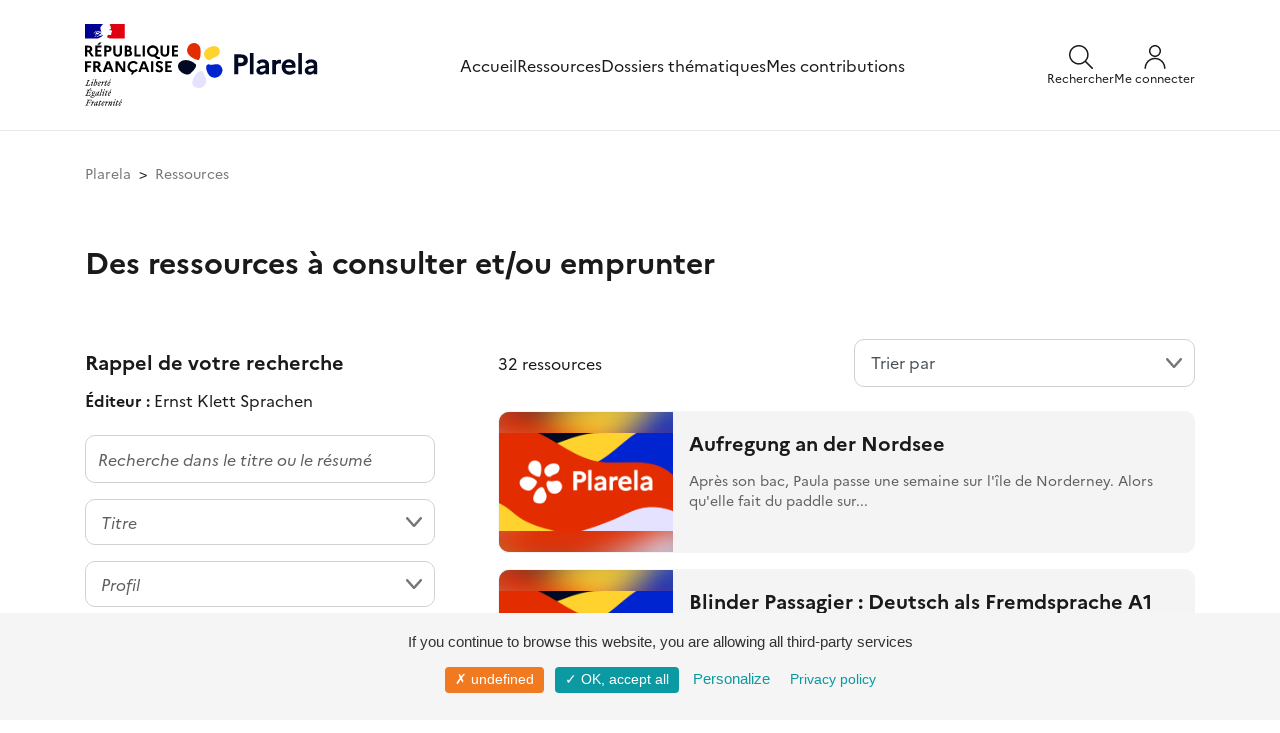

--- FILE ---
content_type: text/html; charset=UTF-8
request_url: https://www.plarela.eu/ressources/?nom=&editeurs%5B%5D=ernst-klett-sprachen
body_size: 185692
content:
<!DOCTYPE html>
<html lang="fr">

	<head>

		<title>
				Des ressources à consulter et/ou emprunter
		</title>

		<!--
		Is used for the design of this website:
		Symfony 6.4, Copyright (c) 2004-2021 Fabien Potencier
		License: https://symfony.com/doc/current/contributing/code/license.html
		-->

		<!--
		Is used for the front office of this website:
		Bootstrap, version 4.3
		License: https://github.com/twbs/bootstrap/blob/master/LICENSE
		Creative commons license CC BY 3.0.: https://creativecommons.org/licenses/by/3.0/
		jQuery, version 3.4.1
		License: https://jquery.org/license/
		-->

		<meta name="description" content="Plateforme des ressources linguistiques et culturelles régionales en allemand et alsacien"/>
		<meta name="contact" content="plarela.assistance@ac-strasbourg.fr"/>
		<meta charset="UTF-8">
		<meta name="viewport" content="width=device-width, initial-scale=1, shrink-to-fit=no">

		<link rel="stylesheet" href="/build/653.df12fc4e.css"><link rel="stylesheet" href="/build/app.0b2d4262.css">
		
		<link rel="shortcut icon" href="/images/v2/plarela.svg">


	</head>

	<body id="page">
				<div class="page">
			                        <div id="lightbox" class="lightbox"></div>
<div id="search-panel" class="panel panel-search">
    <div class="content container-xl">
        <div class="panel-search__header">
            <div class="logo-plarela">
                <a href="/" title="Plarela">
                    <img src="/images/v2/logo_plarela.svg" alt="Plarela" title="Plarela" />
                </a>
            </div>
            <a class="close-search" id="close-search" role="button">
                <svg xmlns="http://www.w3.org/2000/svg" width="20" height="21" viewBox="0 0 20 21" fill="none">
                    <g clip-path="url(#clip0_154_1885)">
                        <path d="M0.625 19.8742L19.375 1.12417" stroke="#1A1A1A" stroke-width="1.5" stroke-linecap="round" stroke-linejoin="round"/>
                        <path d="M19.375 19.8742L0.625 1.12417" stroke="#1A1A1A" stroke-width="1.5" stroke-linecap="round" stroke-linejoin="round"/>
                    </g>
                </svg>
            </a>
        </div>
        <form method="get" action="/ressources/">
    <div class="input-group">
        <input type="search" id="mots" name="mots" maxlength="120" class="form-control" placeholder="Rechercher sur Plarela" aria-label="Rechercher sur Plarela" aria-describedby="basic-addon2">
        <div class="input-group-append">
            <button class="btn" type="submit" title="Recherche">
                <svg xmlns="http://www.w3.org/2000/svg" width="24" height="24" viewBox="0 0 24 24" fill="none">
                    <g clip-path="url(#clip0_154_407)">
                        <path d="M1.47195 13.357C2.41214 15.5692 4.19261 17.3173 6.42167 18.2167C8.65072 19.1161 11.1458 19.0932 13.358 18.153C15.5701 17.2128 17.3182 15.4323 18.2176 13.2033C19.117 10.9742 19.0941 8.47918 18.154 6.26701C17.6884 5.17165 17.0117 4.17871 16.1624 3.34489C15.3131 2.51107 14.308 1.85268 13.2042 1.40733C12.1005 0.961985 10.9199 0.738389 9.72976 0.749314C8.53963 0.760238 7.36331 1.00547 6.26795 1.47101C5.1726 1.93654 4.17966 2.61327 3.34584 3.46254C2.51201 4.31181 1.85363 5.317 1.40828 6.42072C0.962931 7.52444 0.739335 8.70507 0.75026 9.8952C0.761185 11.0853 1.00642 12.2617 1.47195 13.357Z" stroke="#1A1A1A" stroke-width="1.5" stroke-linecap="round" stroke-linejoin="round"/>
                        <path d="M16.2209 16.22L23.2499 23.25" stroke="#1A1A1A" stroke-width="1.5" stroke-linecap="round" stroke-linejoin="round"/>
                    </g>
                </svg>
            </button>
        </div>
    </div>
</form>
    </div>
</div>
<div id="menu-panel" class="panel panel-menu">
    <div class="panel-menu__container">
        <div class="panel-menu__header">
            <div class="logo-plarela">
                <a href="/" title="Plarela">
                    <img src="/images/v2/logo_plarela.svg" alt="Plarela" title="Plarela">
                </a>
            </div>
            <a id="close-menu" role="button">
                <svg xmlns="http://www.w3.org/2000/svg" width="20" height="21" viewBox="0 0 20 21" fill="none">
                    <g clip-path="url(#clip0_154_1885)">
                        <path d="M0.625 19.8742L19.375 1.12417" stroke="#1A1A1A" stroke-width="1.5" stroke-linecap="round" stroke-linejoin="round"/>
                        <path d="M19.375 19.8742L0.625 1.12417" stroke="#1A1A1A" stroke-width="1.5" stroke-linecap="round" stroke-linejoin="round"/>
                    </g>
                </svg>
            </a>
        </div>
        <div class="panel-menu__nav">
            
<a type="button" href="/" title="Accueil">Accueil</a>
<a type="button" href="/ressources/" title="Ressources">Ressources</a>
<a type="button" href="/dossiers-thematiques/" title="Dossiers thématiques">Dossiers thématiques</a>
    <a type="button" href="/je-contribue/" title="Mes contributions">Mes contributions</a>
        </div>
        <div class="panel-menu__footer">
            <a type="button" href="/assistance/" title="Besoin d'aide ?">Besoin d'aide ?</a>
            <a type="button" href="/contact/" title="Contact">Contact</a>
            <div class="footer__copyright">&copy; Académie de Strasbourg</div>

        </div>
    </div>
</div>
<div id="menu-admin-panel" class="panel panel-menu panel-menu-admin">
 
</div>
<header>
    <div class="content container-xl">
        <div class="row">
            <div class="col">
                <div class="entete">
                    <div class="logos">
                        <div class="logos__rf">
                            <img src="/images/logos/gouvernement-de-la-republique-francaise.svg" alt="République française" title="République française">
                        </div>
                        <div class="logos__plarela">
                            <a href="/" title="Plarela">
                                <img src="/images/v2/logo_plarela.svg" alt="Plarela" title="Plarela">
                            </a>
                        </div>
                    </div>
                    <nav>
<a type="button" href="/" title="Accueil">Accueil</a>
<a type="button" href="/ressources/" title="Ressources">Ressources</a>
<a type="button" href="/dossiers-thematiques/" title="Dossiers thématiques">Dossiers thématiques</a>
    <a type="button" href="/je-contribue/" title="Mes contributions">Mes contributions</a>
</nav>
                    <div class="boutons">
                        <div class="boutons__search">
                            <a href="#" title="" id="open-search">
                                <div>
                                    <svg width="24" height="24" viewBox="0 0 24 24" fill="none" xmlns="http://www.w3.org/2000/svg">
                                        <g clip-path="url(#clip0_331_903)">
                                            <path class="boutons__svg-stroke" id="Vector" d="M1.47207 13.357C2.41227 15.5692 4.19273 17.3172 6.42179 18.2167C8.65085 19.1161 11.1459 19.0932 13.3581 18.153C15.5702 17.2128 17.3183 15.4323 18.2177 13.2033C19.1172 10.9742 19.0943 8.47917 18.1541 6.267C17.6885 5.17164 17.0118 4.17871 16.1625 3.34488C15.3133 2.51106 14.3081 1.85268 13.2044 1.40733C12.1006 0.961977 10.92 0.738381 9.72988 0.749306C8.53975 0.760231 7.36343 1.00546 6.26807 1.471C5.17272 1.93653 4.17978 2.61326 3.34596 3.46253C2.51213 4.31181 1.85375 5.317 1.4084 6.42071C0.963053 7.52443 0.739457 8.70506 0.750382 9.89519C0.761307 11.0853 1.00654 12.2616 1.47207 13.357Z" stroke="#1A1A1A" stroke-width="1.5" stroke-linecap="round" stroke-linejoin="round"/>
                                            <path class="boutons__svg-stroke" id="Vector_2" d="M16.2212 16.22L23.2502 23.25" stroke="#1A1A1A" stroke-width="1.5" stroke-linecap="round" stroke-linejoin="round"/>
                                        </g>
                                    </svg>
                                </div>
                                <div class="boutons__legende">Rechercher</div>
                            </a>
                        </div>
                        <div class="boutons__user">
                                                            <a href="/autres-modes-de-connexion" title="Me connecter">
                                    <div>
                                        <svg width="24" height="24" viewBox="0 0 24 24" fill="none" xmlns="http://www.w3.org/2000/svg">
                                            <g>
                                                <path class="boutons__svg-fill" fill-rule="evenodd" clip-rule="evenodd" d="M7.75736 1.75736C8.88258 0.632141 10.4087 0 12 0C13.5913 0 15.1174 0.632141 16.2426 1.75736C17.3679 2.88258 18 4.4087 18 6C18 7.5913 17.3679 9.11742 16.2426 10.2426C15.1174 11.3679 13.5913 12 12 12C10.4087 12 8.88258 11.3679 7.75736 10.2426C6.63214 9.11742 6 7.5913 6 6C6 4.4087 6.63214 2.88258 7.75736 1.75736ZM12 1.5C10.8065 1.5 9.66193 1.97411 8.81802 2.81802C7.97411 3.66193 7.5 4.80653 7.5 6C7.5 7.19347 7.97411 8.33807 8.81802 9.18198C9.66193 10.0259 10.8065 10.5 12 10.5C13.1935 10.5 14.3381 10.0259 15.182 9.18198C16.0259 8.33807 16.5 7.19347 16.5 6C16.5 4.80653 16.0259 3.66193 15.182 2.81802C14.3381 1.97411 13.1935 1.5 12 1.5Z" fill="#1A1A1A"/>
                                                <path class="boutons__svg-fill" fill-rule="evenodd" clip-rule="evenodd" d="M12 14.25C9.61305 14.25 7.32387 15.1982 5.63604 16.886C3.94821 18.5739 3 20.8631 3 23.25C3 23.6642 2.66421 24 2.25 24C1.83579 24 1.5 23.6642 1.5 23.25C1.5 20.4652 2.60625 17.7945 4.57538 15.8254C6.54451 13.8562 9.21523 12.75 12 12.75C14.7848 12.75 17.4555 13.8562 19.4246 15.8254C21.3938 17.7945 22.5 20.4652 22.5 23.25C22.5 23.6642 22.1642 24 21.75 24C21.3358 24 21 23.6642 21 23.25C21 20.8631 20.0518 18.5739 18.364 16.886C16.6761 15.1982 14.3869 14.25 12 14.25Z" fill="#1A1A1A"/>
                                            </g>
                                        </svg>
                                    </div>
                                    <div class="boutons__legende">Me connecter</div>
                                </a>
                                                    </div>
                        <div class="boutons__menu">
                            <a href="#" title="" id="open-menu">
                                <svg width="24" height="24" viewBox="0 0 24 24" fill="none" xmlns="http://www.w3.org/2000/svg">
                                    <g id="icon_menu">
                                        <path class="boutons__svg-stroke" d="M2.25 18.003H21.75" stroke="#1A1A1A" stroke-width="1.5" stroke-linecap="round" stroke-linejoin="round"/>
                                        <path class="boutons__svg-stroke" d="M2.25 12.003H21.75" stroke="#1A1A1A" stroke-width="1.5" stroke-linecap="round" stroke-linejoin="round"/>
                                        <path class="boutons__svg-stroke" d="M2.25 6.003H21.75" stroke="#1A1A1A" stroke-width="1.5" stroke-linecap="round" stroke-linejoin="round"/>
                                    </g>
                                </svg>
                            </a>
                        </div>
                    </div>
                </div>
            </div>
        </div>
    </div>
</header>
			
						<div class="content container-xl">
									<div class="row">
						<div class="col-12">
															<nav aria-label="breadcrumb">
									<ol class="breadcrumb pl-0 pr-0">
											<li class="breadcrumb-item">
		<a href="/" title="Plarela">Plarela</a>
	</li>
	<li class="breadcrumb-item active" aria-current="page">	Ressources
</li>
									</ol>
								</nav>
													</div>
					</div>
												<div class="row mt-4">
					    <div class="col">
						<div class="row">
		<div class="col-sm-12 col-md-12 col-lg-12 mt-2">
    <h1>
        	Des ressources à consulter et/ou emprunter

    </h1>
</div>
	</div>
	<div class="row">
		<div class="col-12 mt-4">
						<div class="row">
				<div class="col-sm-12 col-md-4 mt-3 mb-5">
					<div>

						<div class="row mb-4">
				<div class="col-12">
					<h3 class="mt-2">Rappel de votre recherche</h3>

<div class="text-noir">
                                        <span><strong>Éditeur :</strong>
                    
                                                                    Ernst Klett Sprachen
                                        
                    <br /></span>                                            </div>
				</div>
			</div>
			
	<form method="get">

	<div class="row align-items-end formressources" style="position:absolute;left:-100000px;top:-100000px;">
		<div class="col-12">
			<div class="form-group"><input type="text" id="mots" name="mots" placeholder="Recherche dans le titre ou le résumé" maxlength="120" class="form-control" /></div>
		</div>

		<div class="col-12">
			<div class="form-group"><select id="noms" name="noms[]" class="js-select-noms form-control" multiple="multiple"><option value="&quot;Das Gleiche ist nicht dasselbe !&quot; : Stolpersteine der deutschen Sprache">&quot;Das Gleiche ist nicht dasselbe !&quot; : Stolpersteine der deutschen Sprache</option><option value="&quot;Die Geschichte vom Löwen, der nicht schwimmen konnte&quot; von Martin Baltscheit : Ideen und Kopiervorlagen [...]">&quot;Die Geschichte vom Löwen, der nicht schwimmen konnte&quot; von Martin Baltscheit : Ideen und Kopiervorlagen [...]</option><option value="&quot;Die Schnecke und der Buckelwal&quot; von Axel Scheffler &amp; Julia Donaldson : Ideen und Kopiervorlagen [...]">&quot;Die Schnecke und der Buckelwal&quot; von Axel Scheffler &amp; Julia Donaldson : Ideen und Kopiervorlagen [...]</option><option value="&quot;Frederick&quot; von Leo Lionni : Ideen und Kopiervorlagen zum Einsatz des Bilderbuchs in Kindergarten und Grundschule">&quot;Frederick&quot; von Leo Lionni : Ideen und Kopiervorlagen zum Einsatz des Bilderbuchs in Kindergarten und Grundschule</option><option value="&quot;Freunde&quot; von Helme Heine : Ideen und Kopiervorlagen zum Einsatz des Bilderbuchs in der Grundschule">&quot;Freunde&quot; von Helme Heine : Ideen und Kopiervorlagen zum Einsatz des Bilderbuchs in der Grundschule</option><option value="&quot;Gibt denn keiner Antwort ?&quot; Trümmerliteratur im Nachkriegsdeutschland&quot;">&quot;Gibt denn keiner Antwort ?&quot; Trümmerliteratur im Nachkriegsdeutschland&quot;</option><option value="&quot;Karni und Nickel&quot; von Claude Boujon : Ideen und Kopiervorlagen zum Einsatz des Bilderbuchs [...]">&quot;Karni und Nickel&quot; von Claude Boujon : Ideen und Kopiervorlagen zum Einsatz des Bilderbuchs [...]</option><option value="&quot;Was ist ein Traum?&quot; fragte Jonas">&quot;Was ist ein Traum?&quot; fragte Jonas</option><option value="&#039;s Alice het sin Bärele verlore : Alice a perdu son nounours">&#039;s Alice het sin Bärele verlore : Alice a perdu son nounours</option><option value="&#039;s Heimetlied">&#039;s Heimetlied</option><option value="&#039;s Juliette macht e Picknick= Juliette fait un pique-nique">&#039;s Juliette macht e Picknick= Juliette fait un pique-nique</option><option value="&#039;s kleine bibbele will àn &#039;s meer : uf elsassich, édition bilingue alsacien-français = la petite poule qui voulait voir la mer">&#039;s kleine bibbele will àn &#039;s meer : uf elsassich, édition bilingue alsacien-français = la petite poule qui voulait voir la mer</option><option value="&#039;s Mondmannele : l&#039;édition trilingue de &quot;Jean de la Lune&quot;">&#039;s Mondmannele : l&#039;édition trilingue de &quot;Jean de la Lune&quot;</option><option value="&#039;s Odile het im Roland siner Camion kapütt gemacht : Odile a cassé le camion de Roland">&#039;s Odile het im Roland siner Camion kapütt gemacht : Odile a cassé le camion de Roland</option><option value="(Se) construire un vocabulaire en langues">(Se) construire un vocabulaire en langues</option><option value="... und was isst DU ?">... und was isst DU ?</option><option value="1 2 3 ich komme">1 2 3 ich komme</option><option value="1, 2, 3 ... bald ist Halloween">1, 2, 3 ... bald ist Halloween</option><option value="1, 2, 3 Ballon ! [le jeu]">1, 2, 3 Ballon ! [le jeu]</option><option value="1, 2, 3 im Sauseschritt : Lustige und lehrreiche Muntermacher">1, 2, 3 im Sauseschritt : Lustige und lehrreiche Muntermacher</option><option value="1, 2, 3 l&#039;école : l&#039;imagier plurilingue avec CD et cartes en 17 langues">1, 2, 3 l&#039;école : l&#039;imagier plurilingue avec CD et cartes en 17 langues</option><option value="1, 2, 3 wir singen mit : Neue Lern-, Spiel-, und Spasslieder">1, 2, 3 wir singen mit : Neue Lern-, Spiel-, und Spasslieder</option><option value="1, 2, 3, ein Zug zum Zoo">1, 2, 3, ein Zug zum Zoo</option><option value="1, 2, 3... ein Sack voller Knöpfe !">1, 2, 3... ein Sack voller Knöpfe !</option><option value="1, 2, 3... ganz viele Sterne">1, 2, 3... ganz viele Sterne</option><option value="1, 2, 3... j&#039;arrive ! / 1, 2, 3... ich komme !">1, 2, 3... j&#039;arrive ! / 1, 2, 3... ich komme !</option><option value="1-2-3 Minutengeschichten zur Weihnachtszeit">1-2-3 Minutengeschichten zur Weihnachtszeit</option><option value="1-2-3 und noch ein Ei">1-2-3 und noch ein Ei</option><option value="2:0 für Oma">2:0 für Oma</option><option value="2:0 für Oma : deutsch in originalfassung lesen lernen = j&#039;apprends à lire l&#039;allemand en V.O.">2:0 für Oma : deutsch in originalfassung lesen lernen = j&#039;apprends à lire l&#039;allemand en V.O.</option><option value="3-Minuten-Leserätsel für Erstleser : Einfach magisch ! : 40 knifflige Aufgaben">3-Minuten-Leserätsel für Erstleser : Einfach magisch ! : 40 knifflige Aufgaben</option><option value="3-Minuten-Leserätsel für Erstleser : Reise um die Welt : 40 knifflige Aufgaben">3-Minuten-Leserätsel für Erstleser : Reise um die Welt : 40 knifflige Aufgaben</option><option value="3x3 an einem Tag : Ein Bilderbuch für alle, die bis drei zählen können">3x3 an einem Tag : Ein Bilderbuch für alle, die bis drei zählen können</option><option value="5 kleine Äpfel">5 kleine Äpfel</option><option value="6 Lebenskreisläufe für den Sachunterricht : Materielen zum Beobachten und Beschreiben [...]">6 Lebenskreisläufe für den Sachunterricht : Materielen zum Beobachten und Beschreiben [...]</option><option value="10 Hunde">10 Hunde</option><option value="10 kleine Gummienten">10 kleine Gummienten</option><option value="10 kleine Kuscheltiere = 10 petits doudous">10 kleine Kuscheltiere = 10 petits doudous</option><option value="10 kleini Schmüsbùbbe = 10 petits doudous">10 kleini Schmüsbùbbe = 10 petits doudous</option><option value="11 Escape Games : für Deutsch als Fremd- und Zweitsprache">11 Escape Games : für Deutsch als Fremd- und Zweitsprache</option><option value="24 Advents-Geschichten : 3-Minuten-Geschichten für den Morgenkreis">24 Advents-Geschichten : 3-Minuten-Geschichten für den Morgenkreis</option><option value="25 winzige Geschichten">25 winzige Geschichten</option><option value="30 Activités ludiques">30 Activités ludiques</option><option value="30 jours au Groenland">30 jours au Groenland</option><option value="30 Power-Pausen für Kinder : Gehirn-Training durch Bewegungs-Spiele">30 Power-Pausen für Kinder : Gehirn-Training durch Bewegungs-Spiele</option><option value="30 x DaZ für 45 Minuten : Fertige Stunden für Deutsch als Zweitsprache : Klasse 1/2">30 x DaZ für 45 Minuten : Fertige Stunden für Deutsch als Zweitsprache : Klasse 1/2</option><option value="30 x DaZ für 45 Minuten : Fertige Stunden für Deutsch als Zweitsprache : Klasse 3/4">30 x DaZ für 45 Minuten : Fertige Stunden für Deutsch als Zweitsprache : Klasse 3/4</option><option value="30 x DaZ für 45 Minuten : Neue fertige Stunden als Zweitsprache : Klasse 1/2 : Band 2">30 x DaZ für 45 Minuten : Neue fertige Stunden als Zweitsprache : Klasse 1/2 : Band 2</option><option value="30 x DaZ im Sachunterricht für 45 Minuten : Fertige Stunden für Deutsch als Zweitsprache. Klasse 1-4">30 x DaZ im Sachunterricht für 45 Minuten : Fertige Stunden für Deutsch als Zweitsprache. Klasse 1-4</option><option value="30 x Kunst für 45 Minuten : Kurze Projekte für schnelle Erfolge">30 x Kunst für 45 Minuten : Kurze Projekte für schnelle Erfolge</option><option value="31 x Was steckt da drin ?">31 x Was steckt da drin ?</option><option value="33 Aussprachespiele : Deutsch als Fremdsprache">33 Aussprachespiele : Deutsch als Fremdsprache</option><option value="50 activités autour de la Grande Guerre : école, cycle 3 : tome I + tome II">50 activités autour de la Grande Guerre : école, cycle 3 : tome I + tome II</option><option value="50 activités autour de la Grande Guerre : école - cycle 3. Tome I">50 activités autour de la Grande Guerre : école - cycle 3. Tome I</option><option value="50 activités autour de la Grande Guerre : école - cycle 3. Tome II">50 activités autour de la Grande Guerre : école - cycle 3. Tome II</option><option value="55 Grammatikspiele : für Partner- und Gruppenarbeit : Deutsch als Fremdsprache">55 Grammatikspiele : für Partner- und Gruppenarbeit : Deutsch als Fremdsprache</option><option value="55 kommunikative Spiele : Deutsch als Fremdsprache">55 kommunikative Spiele : Deutsch als Fremdsprache</option><option value="55 Spiele mit Chunks für Partner-, Gruppen- und Plenumsarbeit : Deutsch als Fremdsprache">55 Spiele mit Chunks für Partner-, Gruppen- und Plenumsarbeit : Deutsch als Fremdsprache</option><option value="60 Pausenhof-Klassiker">60 Pausenhof-Klassiker</option><option value="66 grammatik-Spiele">66 grammatik-Spiele</option><option value="66 tolle Spiele zum Deutschlernen in der Kita">66 tolle Spiele zum Deutschlernen in der Kita</option><option value="66 Wechselspiel für die interaktive Partnerarbeit">66 Wechselspiel für die interaktive Partnerarbeit</option><option value="75 Bildkarten für Trainings, Workshops und Teams">75 Bildkarten für Trainings, Workshops und Teams</option><option value="80 Bild-Impulse : Gefühle">80 Bild-Impulse : Gefühle</option><option value="80 Bild-Impulse : Situationen">80 Bild-Impulse : Situationen</option><option value="80 schnelle Spiele für die DAZ- und Sprachförderung : Für Plenum, kleingruppe und Freiarbeit">80 schnelle Spiele für die DAZ- und Sprachförderung : Für Plenum, kleingruppe und Freiarbeit</option><option value="99 Stichwörter zum Unterricht : deutsch als fremdsprache">99 Stichwörter zum Unterricht : deutsch als fremdsprache</option><option value="100 ans d&#039;histoire en audio et vidéo - Autriche">100 ans d&#039;histoire en audio et vidéo - Autriche</option><option value="100 ans de cinéma allemand">100 ans de cinéma allemand</option><option value="100 Chansons pour les enfants d&#039;Alsace">100 Chansons pour les enfants d&#039;Alsace</option><option value="100 kreative Tanzspiele für Kinder und Jugendliche">100 kreative Tanzspiele für Kinder und Jugendliche</option><option value="100 schnelle Spiele für Deutsch als Zweitsprache : DaZ-Sprachförderung und Integration in Vorschule und Grundschule">100 schnelle Spiele für Deutsch als Zweitsprache : DaZ-Sprachförderung und Integration in Vorschule und Grundschule</option><option value="100 Zirkusspiele &amp; -improvisationen für Kinder">100 Zirkusspiele &amp; -improvisationen für Kinder</option><option value="101 Spiele für Vorschulkinder : 5-Minuten-Ideen für die Kita">101 Spiele für Vorschulkinder : 5-Minuten-Ideen für die Kita</option><option value="155 Rituale und Phasenübergänge für einen strukturierten Grundschulalltag">155 Rituale und Phasenübergänge für einen strukturierten Grundschulalltag</option><option value="300 châteaux en Alsace. Premier guide : Vosges et plaine">300 châteaux en Alsace. Premier guide : Vosges et plaine</option><option value="300 Erlebnisspiele">300 Erlebnisspiele</option><option value="1000 premiers mots : français-alsacien">1000 premiers mots : français-alsacien</option><option value="1000 échantillons du vocabulaire Alsacien">1000 échantillons du vocabulaire Alsacien</option><option value="1001 Schafe">1001 Schafe</option><option value="1400 : l&#039;Alsace dans l&#039;Europe gothique">1400 : l&#039;Alsace dans l&#039;Europe gothique</option><option value="1800-1986 : Les paysages de la révolution industrielle en Alsace">1800-1986 : Les paysages de la révolution industrielle en Alsace</option><option value="1898 - 1940: la synagogue consistoriale de Strasbourg">1898 - 1940: la synagogue consistoriale de Strasbourg</option><option value="1904 - 2004 : un siècle de potasse en Alsace : la mémoire en partage">1904 - 2004 : un siècle de potasse en Alsace : la mémoire en partage</option><option value="1914-1919, le front d&#039;Orient : les soldats oubliés">1914-1919, le front d&#039;Orient : les soldats oubliés</option><option value="1945 : libération des camps : des rescapés témoignent">1945 : libération des camps : des rescapés témoignent</option><option value="2000 Jahre Kultur am Oberrhein. Dichter und Denker des Elsass">2000 Jahre Kultur am Oberrhein. Dichter und Denker des Elsass</option><option value="4000 Sprichwörter und Zitate">4000 Sprichwörter und Zitate</option><option value="ABC, die Katze lief im Schnee">ABC, die Katze lief im Schnee</option><option value="ABC der Tiere 1 : Arbeitsheft Druckschrift : Teil A, Teil B">ABC der Tiere 1 : Arbeitsheft Druckschrift : Teil A, Teil B</option><option value="ABC der Tiere 1 : Die Silbenfibel">ABC der Tiere 1 : Die Silbenfibel</option><option value="ABC der Tiere 2 : Arbeitsheft zum Lesebuch">ABC der Tiere 2 : Arbeitsheft zum Lesebuch</option><option value="ABC der Tiere 2 : Arbeitsheft zum Sprachbuch">ABC der Tiere 2 : Arbeitsheft zum Sprachbuch</option><option value="ABC der Tiere 2 : Lesebuch">ABC der Tiere 2 : Lesebuch</option><option value="ABC der Tiere 2 : Spracharbeitsheft">ABC der Tiere 2 : Spracharbeitsheft</option><option value="ABC der Tiere 2 : Sprachbuch">ABC der Tiere 2 : Sprachbuch</option><option value="Abends, wenn ich schlafen geh">Abends, wenn ich schlafen geh</option><option value="Abenteuer im Schnee">Abenteuer im Schnee</option><option value="Aber ich kann doch gar nicht textil gestalten ! : Textilgestaltung unterrichten für &quot;Luftmaschenhäkler&quot;">Aber ich kann doch gar nicht textil gestalten ! : Textilgestaltung unterrichten für &quot;Luftmaschenhäkler&quot;</option><option value="Abgefahren : roman">Abgefahren : roman</option><option value="Ab in die Schule!">Ab in die Schule!</option><option value="Ab in die Wüste ! : Das Lese-Aktionsspiel">Ab in die Wüste ! : Das Lese-Aktionsspiel</option><option value="Ab ins Wasser">Ab ins Wasser</option><option value="Aborder un cours d&#039;histoire et géographie bilingue">Aborder un cours d&#039;histoire et géographie bilingue</option><option value="ABUL-ABAS : Die Geschichte des weissen Elephanten am Hofe Karls des Grossen">ABUL-ABAS : Die Geschichte des weissen Elephanten am Hofe Karls des Grossen</option><option value="Abécédaire en 26 chansonnettes">Abécédaire en 26 chansonnettes</option><option value="Accents toniques : allemand, espagnol, italien, portugais">Accents toniques : allemand, espagnol, italien, portugais</option><option value="Accueillir l&#039;enfant et ses langues : rencontres pluridisciplinaires sur le terrain de l&#039;école">Accueillir l&#039;enfant et ses langues : rencontres pluridisciplinaires sur le terrain de l&#039;école</option><option value="Ach, du dicker Weihnachtsmann">Ach, du dicker Weihnachtsmann</option><option value="Activités &quot;Nouvel an&quot; : plateforme Deutsch für Schulen">Activités &quot;Nouvel an&quot; : plateforme Deutsch für Schulen</option><option value="Activités de Pâques - Deutsch für Schulen">Activités de Pâques - Deutsch für Schulen</option><option value="Activités d’orientation au Jardin des Deux-Rives / Aktivitäten zur Orientierung im Garten der Zwei Ufer">Activités d’orientation au Jardin des Deux-Rives / Aktivitäten zur Orientierung im Garten der Zwei Ufer</option><option value="Activités langagières en dialecte : d&#039;badbitt krank sin : CP-CE1">Activités langagières en dialecte : d&#039;badbitt krank sin : CP-CE1</option><option value="Activités ludiques et démarche">Activités ludiques et démarche</option><option value="Activités sensorielles en maternelle MS/GS : Entdecken - Tun - Verstehen">Activités sensorielles en maternelle MS/GS : Entdecken - Tun - Verstehen</option><option value="Activités Tice mathématiques - Geogebra">Activités Tice mathématiques - Geogebra</option><option value="Adam Elefant">Adam Elefant</option><option value="Addition und Subtraktion üben : 1. Schuljahr">Addition und Subtraktion üben : 1. Schuljahr</option><option value="Addition und Subtraktion üben : 2. Schuljahr">Addition und Subtraktion üben : 2. Schuljahr</option><option value="Adelaide, das fliegende Känguru">Adelaide, das fliegende Känguru</option><option value="Adventskalender 2023 / calendrier de l&#039;avent">Adventskalender 2023 / calendrier de l&#039;avent</option><option value="Adventskalender : die Weihnachtsgeschichte">Adventskalender : die Weihnachtsgeschichte</option><option value="Affe, Bär und noch viel mehr : Mein Bildwörterbuch mit Tieren aus aller Welt">Affe, Bär und noch viel mehr : Mein Bildwörterbuch mit Tieren aus aller Welt</option><option value="Affiches et images d’Alsace [Collection Numistral]">Affiches et images d’Alsace [Collection Numistral]</option><option value="Affiches touristiques">Affiches touristiques</option><option value="Africa">Africa</option><option value="Ahhh !">Ahhh !</option><option value="Air sans frontières - Luft ohne Grenzen">Air sans frontières - Luft ohne Grenzen</option><option value="AKI-App">AKI-App</option><option value="A la découverte de mon espace proche">A la découverte de mon espace proche</option><option value="A la quête de l&#039;Alsace profonde : rites, traditions, contes et légendes">A la quête de l&#039;Alsace profonde : rites, traditions, contes et légendes</option><option value="Alarmstufe Wut !">Alarmstufe Wut !</option><option value="Albert au pays du munster">Albert au pays du munster</option><option value="Albertine : Albrecht Dürer">Albertine : Albrecht Dürer</option><option value="Albrecht Dürer für Kinder : eine Werkstatt">Albrecht Dürer für Kinder : eine Werkstatt</option><option value="Album - Briefe von Felix">Album - Briefe von Felix</option><option value="Albums en langue allemande disponibles dans le fonds de la bibliothèque éducation et enseignement de Colmar (INSPÉ)">Albums en langue allemande disponibles dans le fonds de la bibliothèque éducation et enseignement de Colmar (INSPÉ)</option><option value="Albums en langue allemande disponibles dans le fonds de la bibliothèque éducation et enseignement de Strasbourg (INSPÉ)">Albums en langue allemande disponibles dans le fonds de la bibliothèque éducation et enseignement de Strasbourg (INSPÉ)</option><option value="Alerte à l&#039;Elysée - Elyséealarm">Alerte à l&#039;Elysée - Elyséealarm</option><option value="Alexander von Humboldt">Alexander von Humboldt</option><option value="Alfie und der Clownfisch">Alfie und der Clownfisch</option><option value="Alfred : Elefant seit 1932">Alfred : Elefant seit 1932</option><option value="Ali Baba und die vierzig Räuber">Ali Baba und die vierzig Räuber</option><option value="Alice im Schlaraffenland : 94 Traumhafte Rezepte">Alice im Schlaraffenland : 94 Traumhafte Rezepte</option><option value="Alle Dinge dieser Welt : Erde, Natur, Mensch und Technik entwicklungsgeschichte auf einen Blick">Alle Dinge dieser Welt : Erde, Natur, Mensch und Technik entwicklungsgeschichte auf einen Blick</option><option value="Alle gegen Lukas">Alle gegen Lukas</option><option value="Alle gehen in die Schule">Alle gehen in die Schule</option><option value="Alle Jahre wieder : Advents - und Weihnachtslieder">Alle Jahre wieder : Advents - und Weihnachtslieder</option><option value="Alle Kinder gehen zur Schule">Alle Kinder gehen zur Schule</option><option value="Allemagne, faits et réalités">Allemagne, faits et réalités</option><option value="Allemagne d&#039;aujourd&#039;hui : revue d&#039;information et de recherche sur l&#039;Allemagne [Revue]">Allemagne d&#039;aujourd&#039;hui : revue d&#039;information et de recherche sur l&#039;Allemagne [Revue]</option><option value="Allemand : la grammaire">Allemand : la grammaire</option><option value="Allemand : les fondamentaux : grammaire, vocabulaire, culture">Allemand : les fondamentaux : grammaire, vocabulaire, culture</option><option value="Allemand : les verbes">Allemand : les verbes</option><option value="Allemand : le vocabulaire">Allemand : le vocabulaire</option><option value="Allemand : spécial déclinaisons : tout ce que vous devez savoir ! La fin du mystère...">Allemand : spécial déclinaisons : tout ce que vous devez savoir ! La fin du mystère...</option><option value="Allemand en images avec exercices ludiques : apprendre et réviser les mots de base niveau A1">Allemand en images avec exercices ludiques : apprendre et réviser les mots de base niveau A1</option><option value="Allemand Gramma&#039;Bulles - Comprendre les principes de base de la grammaire allemande et les mettre en oeuvre. A1-A2+">Allemand Gramma&#039;Bulles - Comprendre les principes de base de la grammaire allemande et les mettre en oeuvre. A1-A2+</option><option value="Allemand initiation : CE1-CE2">Allemand initiation : CE1-CE2</option><option value="Allemand initiation CE">Allemand initiation CE</option><option value="Allemand sans frontière">Allemand sans frontière</option><option value="Allemand Voca&#039;Bulles - Mémoriser le vocabulaire allemand autrement A1-A2">Allemand Voca&#039;Bulles - Mémoriser le vocabulaire allemand autrement A1-A2</option><option value="Alle meine Farben">Alle meine Farben</option><option value="Alles auf Grün ! : wie du der Umwelt helfen kannst">Alles auf Grün ! : wie du der Umwelt helfen kannst</option><option value="Alles Gute">Alles Gute</option><option value="Alles Gute zum Geburtstag, Karlchen !">Alles Gute zum Geburtstag, Karlchen !</option><option value="Alles Gute zum Geburtstag, Mausi">Alles Gute zum Geburtstag, Mausi</option><option value="Alles Gùte">Alles Gùte</option><option value="Alles im Blick">Alles im Blick</option><option value="Alles im Blick Zahlen">Alles im Blick Zahlen</option><option value="Alles ist Musik ! : Kinder experimentieren mit Rhythmus und Klang">Alles ist Musik ! : Kinder experimentieren mit Rhythmus und Klang</option><option value="Alles Käse !">Alles Käse !</option><option value="Alles Schule ! : Schulgeschichten vom kleinen Raben Socke">Alles Schule ! : Schulgeschichten vom kleinen Raben Socke</option><option value="Alles Spaghetti">Alles Spaghetti</option><option value="Alles wieder gut, Papa ?">Alles wieder gut, Papa ?</option><option value="Alles zusammen">Alles zusammen</option><option value="Alles über Bienen : [von der Blüte bis zum Honig]">Alles über Bienen : [von der Blüte bis zum Honig]</option><option value="Alle Welt : Das Landkartenbuch">Alle Welt : Das Landkartenbuch</option><option value="Alle wollen ein Bild - Aber nicht irgendeins">Alle wollen ein Bild - Aber nicht irgendeins</option><option value="Alle Zeit der Welt">Alle Zeit der Welt</option><option value="Alle zählen">Alle zählen</option><option value="Alltag, Beruf &amp; Co. 1">Alltag, Beruf &amp; Co. 1</option><option value="Alltag, Beruf &amp; Co. 2">Alltag, Beruf &amp; Co. 2</option><option value="Alltag, Beruf &amp; Co. 3">Alltag, Beruf &amp; Co. 3</option><option value="Alltag, Beruf &amp; Co. 4">Alltag, Beruf &amp; Co. 4</option><option value="Alltag, Beruf &amp; Co. 5">Alltag, Beruf &amp; Co. 5</option><option value="Alltag, Beruf &amp; Co. 6">Alltag, Beruf &amp; Co. 6</option><option value="Alltagsgeschichten : Bilder betrachten und beschreiben">Alltagsgeschichten : Bilder betrachten und beschreiben</option><option value="Alltagsgräusche als Orientierungshilfe">Alltagsgräusche als Orientierungshilfe</option><option value="Allumette">Allumette</option><option value="Almanya : willkommen in Deutschland">Almanya : willkommen in Deutschland</option><option value="Alsace">Alsace</option><option value="Alsace, nature en péril">Alsace, nature en péril</option><option value="Alsace 1939 - 1945 : la grande encyclopédie des années de guerre">Alsace 1939 - 1945 : la grande encyclopédie des années de guerre</option><option value="Alsace : Haut-Rhin">Alsace : Haut-Rhin</option><option value="Alsace : vignerons et artisans. Nouvelles acquisitions du musée national des arts et traditions populaires">Alsace : vignerons et artisans. Nouvelles acquisitions du musée national des arts et traditions populaires</option><option value="Alsace mini, dini, andri">Alsace mini, dini, andri</option><option value="Alsace mon beau souci">Alsace mon beau souci</option><option value="Alsace romane">Alsace romane</option><option value="Alsaciens, racontez-moi ! Menschen im Elsass erinnern sich">Alsaciens, racontez-moi ! Menschen im Elsass erinnern sich</option><option value="Als der Zauberer Zinnobius die Sonne verschluckte">Als der Zauberer Zinnobius die Sonne verschluckte</option><option value="Als die Raben noch bunt waren">Als die Raben noch bunt waren</option><option value="Als die Welt noch jung war">Als die Welt noch jung war</option><option value="Als meine Unterhose vom Himmel fiel">Als meine Unterhose vom Himmel fiel</option><option value="Ameisen, die schaffen viel">Ameisen, die schaffen viel</option><option value="Amelia Earhart">Amelia Earhart</option><option value="Am Fluss">Am Fluss</option><option value="Am Himmel, auf Erden, und unter der Erde : [Drei Leporellos in einer Tragetasche]">Am Himmel, auf Erden, und unter der Erde : [Drei Leporellos in einer Tragetasche]</option><option value="Amidou">Amidou</option><option value="Am liebsten bin ich froh !">Am liebsten bin ich froh !</option><option value="Am Nordpol ist die Hölle los">Am Nordpol ist die Hölle los</option><option value="Am Strand">Am Strand</option><option value="Am Südpol, denkt man, ist es heiß">Am Südpol, denkt man, ist es heiß</option><option value="Améliorer la continuité et la cohérence des apprentissages">Améliorer la continuité et la cohérence des apprentissages</option><option value="Améliorer l’organisation pédagogique des activités">Améliorer l’organisation pédagogique des activités</option><option value="Aménager des espaces Langues">Aménager des espaces Langues</option><option value="Anatol und der Räuberlehrling">Anatol und der Räuberlehrling</option><option value="Anders ? Genau richtig !">Anders ? Genau richtig !</option><option value="André Weckmann et la polyphonie alsacienne">André Weckmann et la polyphonie alsacienne</option><option value="Animer les séances d&#039;allemand : cycles 2 et 3">Animer les séances d&#039;allemand : cycles 2 et 3</option><option value="Anleitung zum Glücklichsein">Anleitung zum Glücklichsein</option><option value="Anna, Berlin">Anna, Berlin</option><option value="Anne dans la ville = Anne in der Stadt">Anne dans la ville = Anne in der Stadt</option><option value="Anne Frank">Anne Frank</option><option value="Annuaire statistique de la ville de Strasbourg : 1968">Annuaire statistique de la ville de Strasbourg : 1968</option><option value="Anthologie des expressions d&#039;Alsace">Anthologie des expressions d&#039;Alsace</option><option value="Antiquité et Moyen Âge">Antiquité et Moyen Âge</option><option value="Anton et Lotti : la merveilleuse histoire des boules de Noël de Goetzenbrück et Meisenthal">Anton et Lotti : la merveilleuse histoire des boules de Noël de Goetzenbrück et Meisenthal</option><option value="Anton und das Weihnachtsgeschenk">Anton und das Weihnachtsgeschenk</option><option value="Anton und der grosse Streit">Anton und der grosse Streit</option><option value="Anton und die Blätter">Anton und die Blätter</option><option value="Anton und die Spielverderber">Anton und die Spielverderber</option><option value="Anton und seine Freunde : drei Geschichten in einem Band">Anton und seine Freunde : drei Geschichten in einem Band</option><option value="Apocalypse - La 1ère Guerre Mondiale">Apocalypse - La 1ère Guerre Mondiale</option><option value="Apocalypse - La 2ème Guerre Mondiale">Apocalypse - La 2ème Guerre Mondiale</option><option value="Apprendre - Planet Schule">Apprendre - Planet Schule</option><option value="Apprendre l&#039;allemand - Deutschlernerblog">Apprendre l&#039;allemand - Deutschlernerblog</option><option value="Apprenez à observer la faune de l&#039;Est : Alsace, Lorraine, Franche-Comté">Apprenez à observer la faune de l&#039;Est : Alsace, Lorraine, Franche-Comté</option><option value="Arborama : Entdecke und beobachte die wunderbare Welt der Bäume">Arborama : Entdecke und beobachte die wunderbare Welt der Bäume</option><option value="Architecture - Bauhaus vermitteln">Architecture - Bauhaus vermitteln</option><option value="Architecture - Construire le Rhin supérieur">Architecture - Construire le Rhin supérieur</option><option value="Archives - CRDP Strasbourg">Archives - CRDP Strasbourg</option><option value="Archives alsaciennes d&#039;histoire de l&#039;art : première année 1922">Archives alsaciennes d&#039;histoire de l&#039;art : première année 1922</option><option value="Arktis und Antarctis">Arktis und Antarctis</option><option value="Armorial des communes du Haut-Rhin (02) : Arrondissement d&#039;Altkirch">Armorial des communes du Haut-Rhin (02) : Arrondissement d&#039;Altkirch</option><option value="Artisans et ouvriers d&#039;Alsace">Artisans et ouvriers d&#039;Alsace</option><option value="Artistes d&#039;Alsace et du monde">Artistes d&#039;Alsace et du monde</option><option value="Art populaire de la France de l&#039;Est : recueil d&#039;études">Art populaire de la France de l&#039;Est : recueil d&#039;études</option><option value="Art roman en Alsace">Art roman en Alsace</option><option value="Arts et architecture - Hundertwasser">Arts et architecture - Hundertwasser</option><option value="Arts et traditions populaires d&#039;Alsace : la maison rurale et l&#039;artisanat d&#039;autrefois">Arts et traditions populaires d&#039;Alsace : la maison rurale et l&#039;artisanat d&#039;autrefois</option><option value="Aschenputtel">Aschenputtel</option><option value="Aschenputtel : Die Oper &quot;La Cenerentola&quot; von Gioachino Rossini zum Libretto von Jacopo Ferretti">Aschenputtel : Die Oper &quot;La Cenerentola&quot; von Gioachino Rossini zum Libretto von Jacopo Ferretti</option><option value="Atelier Géoplans">Atelier Géoplans</option><option value="Atlas : lithologie, perméabilité et sensibilité à la pollution des formations affleurantes du bassin Rhin-Meuse">Atlas : lithologie, perméabilité et sensibilité à la pollution des formations affleurantes du bassin Rhin-Meuse</option><option value="Atlas de l&#039;Est">Atlas de l&#039;Est</option><option value="Atlas régional par commune Alsace : l&#039;industrie">Atlas régional par commune Alsace : l&#039;industrie</option><option value="Atlas régional par commune Alsace : la population">Atlas régional par commune Alsace : la population</option><option value="Atlas sonore des langues régionales">Atlas sonore des langues régionales</option><option value="Auf dem Bauernhof">Auf dem Bauernhof</option><option value="Auf dem Bauernhof = A la ferme">Auf dem Bauernhof = A la ferme</option><option value="Auf dem Lande, vom Korn zum Brot = A la campagne, du grain au pain">Auf dem Lande, vom Korn zum Brot = A la campagne, du grain au pain</option><option value="Auf dem Spielplatz : Bildkarten zur Sprachförderung : Grundwortschatz">Auf dem Spielplatz : Bildkarten zur Sprachförderung : Grundwortschatz</option><option value="Auf der anderen Seite lauert was">Auf der anderen Seite lauert was</option><option value="Auf der Baustelle : Bildkarten zur Sprachförderung : Grundwortschatz">Auf der Baustelle : Bildkarten zur Sprachförderung : Grundwortschatz</option><option value="Auf der Suche nach dem Weihnachtsmann">Auf der Suche nach dem Weihnachtsmann</option><option value="Auf der Suche nach den goldenen Möhren">Auf der Suche nach den goldenen Möhren</option><option value="Auf die Plätze, fertig, los ! / À vos marques, prêts, partez ! [Baguette &amp; Marmelade n° 6, mai 2022]">Auf die Plätze, fertig, los ! / À vos marques, prêts, partez ! [Baguette &amp; Marmelade n° 6, mai 2022]</option><option value="Auf die Plätze, fertig, singt ! = A vos marques, prêts, chantez ! : Deutsche Kinderlieder auf Französisch">Auf die Plätze, fertig, singt ! = A vos marques, prêts, chantez ! : Deutsche Kinderlieder auf Französisch</option><option value="Auf einer Harley Davidson möchte ich sterben">Auf einer Harley Davidson möchte ich sterben</option><option value="Aufgeräumt !">Aufgeräumt !</option><option value="Auf in den Zirkus ! : deutsch für Kinder">Auf in den Zirkus ! : deutsch für Kinder</option><option value="Auf in den Zirkus ! : Deutsch für Kinder">Auf in den Zirkus ! : Deutsch für Kinder</option><option value="Auf in den Zirkus ! : Lehrerband">Auf in den Zirkus ! : Lehrerband</option><option value="Auf in die Natur !">Auf in die Natur !</option><option value="Auf nach Paris !">Auf nach Paris !</option><option value="Aufregung an der Nordsee">Aufregung an der Nordsee</option><option value="Augen auf im Straβenverkehr !">Augen auf im Straβenverkehr !</option><option value="August Macke : Reise in ein fernes Land">August Macke : Reise in ein fernes Land</option><option value="Au rendez-vous de la légende alsacienne : 64 légendes, du Moyen Age à nos jours">Au rendez-vous de la légende alsacienne : 64 légendes, du Moyen Age à nos jours</option><option value="Au revoir les enfants">Au revoir les enfants</option><option value="Aus heiterem Himmel">Aus heiterem Himmel</option><option value="Ausschneiden und Gestalten für Kinder : Dekorationsvorlagen Feste und Feiertage">Ausschneiden und Gestalten für Kinder : Dekorationsvorlagen Feste und Feiertage</option><option value="Ausschneiden und Gestalten für Kinder : Dekorationsvorlagen Frühling - Sommer">Ausschneiden und Gestalten für Kinder : Dekorationsvorlagen Frühling - Sommer</option><option value="Ausschneiden und Gestalten für Kinder : Dekorationsvorlagen zu Herbst - Winter">Ausschneiden und Gestalten für Kinder : Dekorationsvorlagen zu Herbst - Winter</option><option value="Au temps des châteaux forts en Alsace (01)">Au temps des châteaux forts en Alsace (01)</option><option value="Au temps des châteaux forts en Alsace (02)">Au temps des châteaux forts en Alsace (02)</option><option value="Au temps du tram et du trolley à Mulhouse">Au temps du tram et du trolley à Mulhouse</option><option value="Autodictée substantifs : allemand">Autodictée substantifs : allemand</option><option value="Autodictée verbes : allemand">Autodictée verbes : allemand</option><option value="Aux portes du labyrinthe et autres poèmes">Aux portes du labyrinthe et autres poèmes</option><option value="Aux sources de notre langue">Aux sources de notre langue</option><option value="Aux sources du carnaval : Légendes carnavalesques européennes">Aux sources du carnaval : Légendes carnavalesques européennes</option><option value="Avenkraft">Avenkraft</option><option value="Azubibacpro - le baccalauréat professionnel en allemand">Azubibacpro - le baccalauréat professionnel en allemand</option><option value="Babuschka und die drei Könige">Babuschka und die drei Könige</option><option value="Backbuch">Backbuch</option><option value="Backen für Freunde">Backen für Freunde</option><option value="Backen und Bauen">Backen und Bauen</option><option value="Bac pro gestion-administration - le film">Bac pro gestion-administration - le film</option><option value="Baguette &amp; Marmelade : le magazine des enfants, en français et en allemand [Revue]">Baguette &amp; Marmelade : le magazine des enfants, en français et en allemand [Revue]</option><option value="Bahn frei für Schnecke !">Bahn frei für Schnecke !</option><option value="Bald ist Weihnachten !">Bald ist Weihnachten !</option><option value="Ballon = Le vent de la liberté">Ballon = Le vent de la liberté</option><option value="Bande dessinée - Grafic novels in der Schule">Bande dessinée - Grafic novels in der Schule</option><option value="Bandes dessinées (BD) en langue allemande disponibles dans le fonds de la bibliothèque éducation et enseignement de Colmar (INSPÉ)">Bandes dessinées (BD) en langue allemande disponibles dans le fonds de la bibliothèque éducation et enseignement de Colmar (INSPÉ)</option><option value="Bandes dessinées (BD) en langue allemande disponibles dans le fonds de la bibliothèque éducation et enseignement de Strasbourg (INSPÉ)">Bandes dessinées (BD) en langue allemande disponibles dans le fonds de la bibliothèque éducation et enseignement de Strasbourg (INSPÉ)</option><option value="Banque-outils de ressources audios et vidéos">Banque-outils de ressources audios et vidéos</option><option value="Banque-outils de ressources culturelles">Banque-outils de ressources culturelles</option><option value="Banque-outils de ressources presse et médias">Banque-outils de ressources presse et médias</option><option value="Banque-outils pour les activités de réception">Banque-outils pour les activités de réception</option><option value="Banque de sons - Créteil">Banque de sons - Créteil</option><option value="Banque de sons - La Réunion">Banque de sons - La Réunion</option><option value="Banque de sons - Paris">Banque de sons - Paris</option><option value="Banque de sons - Rouen">Banque de sons - Rouen</option><option value="Banque de sons - Strasbourg">Banque de sons - Strasbourg</option><option value="Banque de séquences didactiques">Banque de séquences didactiques</option><option value="Banque sonore : consignes fonctionnelles">Banque sonore : consignes fonctionnelles</option><option value="Barbapapa und die Zahlen">Barbapapa und die Zahlen</option><option value="Barbara">Barbara</option><option value="Barbarossa">Barbarossa</option><option value="Bartholdi : une certaine idée de la liberté">Bartholdi : une certaine idée de la liberté</option><option value="Basisheft Bauernhof">Basisheft Bauernhof</option><option value="Basisheft Familie und Wohnen">Basisheft Familie und Wohnen</option><option value="Basisheft Körper : Körperteile und Körperpflege">Basisheft Körper : Körperteile und Körperpflege</option><option value="Basisheft Wald">Basisheft Wald</option><option value="Basisheft Zeit">Basisheft Zeit</option><option value="Bau den Satz !">Bau den Satz !</option><option value="Bauer Beck fährt weg">Bauer Beck fährt weg</option><option value="Bausteine! : toutes les clés pour comprendre les règles du jeu de l&#039;allemand">Bausteine! : toutes les clés pour comprendre les règles du jeu de l&#039;allemand</option><option value="Bausteine : Sachkunde im ersten Grundschuljahr : Lehrerband">Bausteine : Sachkunde im ersten Grundschuljahr : Lehrerband</option><option value="Bausteine : Sachkunde im ersten Grundschuljahr : Schülerband">Bausteine : Sachkunde im ersten Grundschuljahr : Schülerband</option><option value="Beethoven : ein musikalisches Bilderbuch">Beethoven : ein musikalisches Bilderbuch</option><option value="Bei Baba">Bei Baba</option><option value="Bei den Anderen...">Bei den Anderen...</option><option value="Bei Mausi zu Hause : ein Spielhaus mit Garten">Bei Mausi zu Hause : ein Spielhaus mit Garten</option><option value="Bella pflanzt ein Baum">Bella pflanzt ein Baum</option><option value="Ben der Schneemann">Ben der Schneemann</option><option value="Ben der Schneemann : ... können wir nicht teilen ?">Ben der Schneemann : ... können wir nicht teilen ?</option><option value="Benita Feuerlöscher und die edlen Ritter">Benita Feuerlöscher und die edlen Ritter</option><option value="Benita Feuerlöscher und die Knallköpfe">Benita Feuerlöscher und die Knallköpfe</option><option value="Ben liebt Anna">Ben liebt Anna</option><option value="Ben und Bär warten auf Weihnachten">Ben und Bär warten auf Weihnachten</option><option value="Bergkristall">Bergkristall</option><option value="Berlin">Berlin</option><option value="Berliner Pokalfieber">Berliner Pokalfieber</option><option value="Bernhard im Freiburger Bächle">Bernhard im Freiburger Bächle</option><option value="Bertolt Biber">Bertolt Biber</option><option value="Berufe : Bildkarten zur Sprachförderung : Grundwortschatz">Berufe : Bildkarten zur Sprachförderung : Grundwortschatz</option><option value="Berufe und Zukunft : 60 Fotokarten auf Deutsch, Englisch, Französisch und Arabisch">Berufe und Zukunft : 60 Fotokarten auf Deutsch, Englisch, Französisch und Arabisch</option><option value="Besser Lesen : 2. Klasse">Besser Lesen : 2. Klasse</option><option value="Besser verstehen besser sprechen und schreiben lernen : Grammatischer Leitfaden für die bilingualen Klassen">Besser verstehen besser sprechen und schreiben lernen : Grammatischer Leitfaden für die bilingualen Klassen</option><option value="Beste Freunde">Beste Freunde</option><option value="Beste Freunde A1.1">Beste Freunde A1.1</option><option value="Beste Freunde A1.2">Beste Freunde A1.2</option><option value="Beste Freunde A2.1">Beste Freunde A2.1</option><option value="Beste Freunde A2.2">Beste Freunde A2.2</option><option value="Beste Freunde B1.1">Beste Freunde B1.1</option><option value="Beste Freunde B1.2">Beste Freunde B1.2</option><option value="Bestiaire mécanique">Bestiaire mécanique</option><option value="Bestiarium der kleinen und grossen Tiere">Bestiarium der kleinen und grossen Tiere</option><option value="Besuch aus Planetanien">Besuch aus Planetanien</option><option value="Besuch beim Hasen">Besuch beim Hasen</option><option value="Bettzeit ist&#039;s">Bettzeit ist&#039;s</option><option value="Bibliographie alsacienne 1971-1972">Bibliographie alsacienne 1971-1972</option><option value="Bibliographie alsacienne 1973-1974">Bibliographie alsacienne 1973-1974</option><option value="Bibliographie alsacienne 1975-1976">Bibliographie alsacienne 1975-1976</option><option value="Bibliographie alsacienne 1977-1978">Bibliographie alsacienne 1977-1978</option><option value="Bibliographie alsacienne 1979-1980">Bibliographie alsacienne 1979-1980</option><option value="Bibliographie alsacienne 1981-1982">Bibliographie alsacienne 1981-1982</option><option value="Bibliographie de manuels et méthodes pour apprendre l&#039;allemand">Bibliographie de manuels et méthodes pour apprendre l&#039;allemand</option><option value="Bienen - Kleine Wunder der Natur">Bienen - Kleine Wunder der Natur</option><option value="Bildbetrachtung aktiv : 90 Ideen für Grundschulkinder">Bildbetrachtung aktiv : 90 Ideen für Grundschulkinder</option><option value="Bilder Buch Schatz">Bilder Buch Schatz</option><option value="Bildergeschichten. Alltagskompetenzen : für 3- bis 8-Jährige">Bildergeschichten. Alltagskompetenzen : für 3- bis 8-Jährige</option><option value="Bildergeschichten : Jahreszeiten">Bildergeschichten : Jahreszeiten</option><option value="Bildergeschichten : Tiere">Bildergeschichten : Tiere</option><option value="Bilder suchen, Wörter finden : So viele Wörter !">Bilder suchen, Wörter finden : So viele Wörter !</option><option value="Bildgrammatik">Bildgrammatik</option><option value="Bildkarten zur Sprachförderung. Adjektive : Gegensatzpaare">Bildkarten zur Sprachförderung. Adjektive : Gegensatzpaare</option><option value="Bildkarten zur Sprachförderung. Reime">Bildkarten zur Sprachförderung. Reime</option><option value="Bildkarten zur Sprachförderung. Reime - Trios">Bildkarten zur Sprachförderung. Reime - Trios</option><option value="Bildkarten zur Sprachförderung. Silben">Bildkarten zur Sprachförderung. Silben</option><option value="Bildkarten zur Sprachförderung. Verben">Bildkarten zur Sprachförderung. Verben</option><option value="Bildkarten zur Sprachförderung : Adjektive : Steigerungen">Bildkarten zur Sprachförderung : Adjektive : Steigerungen</option><option value="Bildkarten zur Sprachförderung : Anlaute erkennen : Konsonanten 1">Bildkarten zur Sprachförderung : Anlaute erkennen : Konsonanten 1</option><option value="Bildkarten zur Sprachförderung : Anlaute erkennen : Konsonanten 2">Bildkarten zur Sprachförderung : Anlaute erkennen : Konsonanten 2</option><option value="Bildkarten zur Sprachförderung : Anlaute erkennen : Vokale">Bildkarten zur Sprachförderung : Anlaute erkennen : Vokale</option><option value="Bildkarten zur Sprachförderung : Zusammengesetzte Nomen">Bildkarten zur Sprachförderung : Zusammengesetzte Nomen</option><option value="Bild ohne Rahmen">Bild ohne Rahmen</option><option value="Bildungsstandards in der Praxis : kompetenzorientiert unterrichten">Bildungsstandards in der Praxis : kompetenzorientiert unterrichten</option><option value="Bild Wort : ein Bildwörterbuch zu Komm bitte !">Bild Wort : ein Bildwörterbuch zu Komm bitte !</option><option value="Bilinguisme d&#039;Alsace">Bilinguisme d&#039;Alsace</option><option value="Bilinguismes des enfants en contextes multilingues">Bilinguismes des enfants en contextes multilingues</option><option value="Billy und der Büffel">Billy und der Büffel</option><option value="Bingo : Heute passiert&#039;s ! Erzählungen">Bingo : Heute passiert&#039;s ! Erzählungen</option><option value="Bingo culturel">Bingo culturel</option><option value="Biologie im Spiel : Die Biologie des Menschen">Biologie im Spiel : Die Biologie des Menschen</option><option value="Biologie macht Spass">Biologie macht Spass</option><option value="Bis bald, mein schatz !">Bis bald, mein schatz !</option><option value="bis bald, mein schatz ! = ... à bientôt, croco !">bis bald, mein schatz ! = ... à bientôt, croco !</option><option value="Bischheim au fil des siècles.1">Bischheim au fil des siècles.1</option><option value="Bischheim au fil des siècles. 2">Bischheim au fil des siècles. 2</option><option value="Bischheim au fil des siècles. 3">Bischheim au fil des siècles. 3</option><option value="Bis später, mein Schatz">Bis später, mein Schatz</option><option value="Bitte anstellen !">Bitte anstellen !</option><option value="Bitte aufmachen !">Bitte aufmachen !</option><option value="Bitte sehr und danke schön : Neue Kinderlieder, Spiele und Geschichten zu Werten, Umgangsformen und Benimmregel">Bitte sehr und danke schön : Neue Kinderlieder, Spiele und Geschichten zu Werten, Umgangsformen und Benimmregel</option><option value="Björn : Abenteuer eines glücklichen Bären">Björn : Abenteuer eines glücklichen Bären</option><option value="Björn und die weite Welt">Björn und die weite Welt</option><option value="Bla bla bla">Bla bla bla</option><option value="Blauer Mond">Blauer Mond</option><option value="Blaukäppchen und der gute Wolf">Blaukäppchen und der gute Wolf</option><option value="Blau wie Pfau : Tiere Bilder Wörter">Blau wie Pfau : Tiere Bilder Wörter</option><option value="Blinder Passagier : Deutsch als Fremdsprache A1">Blinder Passagier : Deutsch als Fremdsprache A1</option><option value="Bluddi Hand : elsassischi gedichter met franzeesche randglosse">Bluddi Hand : elsassischi gedichter met franzeesche randglosse</option><option value="Bluddi Hand– Nos mains nues – Blosse Hände, Poèmes des années 1980 – 1988 Tome 4 / Band 4">Bluddi Hand– Nos mains nues – Blosse Hände, Poèmes des années 1980 – 1988 Tome 4 / Band 4</option><option value="BNPA - banque numérique du patrimoine d&#039;Alsace">BNPA - banque numérique du patrimoine d&#039;Alsace</option><option value="Bobo Siebenschläfer">Bobo Siebenschläfer</option><option value="Bobo Siebenschläfer ist unermüdlich">Bobo Siebenschläfer ist unermüdlich</option><option value="Bobo Siebenschläfer ist wieder da">Bobo Siebenschläfer ist wieder da</option><option value="Bobo Siebenschläfer ist wieder da : CD-audio">Bobo Siebenschläfer ist wieder da : CD-audio</option><option value="Bobo Siebenschläfer macht munter weiter : Bildgeschichten für ganz Kleine">Bobo Siebenschläfer macht munter weiter : Bildgeschichten für ganz Kleine</option><option value="Bobo Siebenschläfer macht munter weiter : CD-audio">Bobo Siebenschläfer macht munter weiter : CD-audio</option><option value="Borst vom Forst">Borst vom Forst</option><option value="Bravo kleines Huhn !">Bravo kleines Huhn !</option><option value="Brochure &quot;L&#039;allemand t&#039;attend&quot;">Brochure &quot;L&#039;allemand t&#039;attend&quot;</option><option value="Bruno">Bruno</option><option value="Bruno Bello ist ein Hund : Oskars lustiges Hundebuch">Bruno Bello ist ein Hund : Oskars lustiges Hundebuch</option><option value="Brücken bauen / Tisser des liens">Brücken bauen / Tisser des liens</option><option value="Buchstaben erarbeiten : a, e, i, o, u 1. Schuljahr Kopiervorlagen und Materialien">Buchstaben erarbeiten : a, e, i, o, u 1. Schuljahr Kopiervorlagen und Materialien</option><option value="Bug : Buch 1">Bug : Buch 1</option><option value="Bug : Buch 2">Bug : Buch 2</option><option value="Bug : Buch 3">Bug : Buch 3</option><option value="Burgensagen vom Rhein">Burgensagen vom Rhein</option><option value="Burgen und Ritter">Burgen und Ritter</option><option value="Bàbbelbuech : mille mots en alsacien">Bàbbelbuech : mille mots en alsacien</option><option value="Bär">Bär</option><option value="Bärenfreunde">Bärenfreunde</option><option value="Bär und das Murmeln im Wind">Bär und das Murmeln im Wind</option><option value="Bär und seine Brille">Bär und seine Brille</option><option value="Bäume">Bäume</option><option value="Bäume. 1/2">Bäume. 1/2</option><option value="Bäume 2-4. Schuljahr">Bäume 2-4. Schuljahr</option><option value="Böse Falle !">Böse Falle !</option><option value="Büewespréng">Büewespréng</option><option value="C&#039;est moi le chef ! = Der Koch bin ich !">C&#039;est moi le chef ! = Der Koch bin ich !</option><option value="C&#039;était hier à Strasbourg de 1851 à 1944 en 218 photographies">C&#039;était hier à Strasbourg de 1851 à 1944 en 218 photographies</option><option value="Cabinet de curiosités">Cabinet de curiosités</option><option value="Cache-cache : [kamishibaï]">Cache-cache : [kamishibaï]</option><option value="Cahiers d&#039;Ariena n°3">Cahiers d&#039;Ariena n°3</option><option value="Cahiers d&#039;Ariena n°4">Cahiers d&#039;Ariena n°4</option><option value="Cahiers d&#039;Ariena n°5">Cahiers d&#039;Ariena n°5</option><option value="Cahiers d&#039;Ariena n°6">Cahiers d&#039;Ariena n°6</option><option value="Cahiers d&#039;Ariena n°7">Cahiers d&#039;Ariena n°7</option><option value="Cahiers d&#039;Ariena n°8">Cahiers d&#039;Ariena n°8</option><option value="Cahiers d&#039;Ariena n°9">Cahiers d&#039;Ariena n°9</option><option value="Cahiers d&#039;Ariena n°10">Cahiers d&#039;Ariena n°10</option><option value="Cahiers d&#039;Ariena n°11">Cahiers d&#039;Ariena n°11</option><option value="Cahiers d&#039;Ariena n°12">Cahiers d&#039;Ariena n°12</option><option value="Cahiers d&#039;Ariena n°13">Cahiers d&#039;Ariena n°13</option><option value="Cahiers d&#039;Ariena n°14">Cahiers d&#039;Ariena n°14</option><option value="Cahiers d&#039;Ariena n°HS">Cahiers d&#039;Ariena n°HS</option><option value="Cahiers d&#039;un survivant : un soldat dans l&#039;Europe en guerre 1914-1918">Cahiers d&#039;un survivant : un soldat dans l&#039;Europe en guerre 1914-1918</option><option value="Calendrier de l&#039;Avent / Adventskalender 2022 franco-allemand">Calendrier de l&#039;Avent / Adventskalender 2022 franco-allemand</option><option value="Calendrier de l&#039;Avent pédagogique 2021">Calendrier de l&#039;Avent pédagogique 2021</option><option value="Camille Claus, l&#039;artiste et son double">Camille Claus, l&#039;artiste et son double</option><option value="Can you ? : le jeu des privilèges">Can you ? : le jeu des privilèges</option><option value="Cap Maths CE1, cycle 2 : Arbeitsheft Deutsche Fassung">Cap Maths CE1, cycle 2 : Arbeitsheft Deutsche Fassung</option><option value="Cap Maths CE2 : Kopiervorlagen Deutsche Fassung">Cap Maths CE2 : Kopiervorlagen Deutsche Fassung</option><option value="Cap Maths CE2 : Schülerbuch Deutsche Fassung">Cap Maths CE2 : Schülerbuch Deutsche Fassung</option><option value="Cap Maths CM1, Cycle 3 : Deutsche Fassung">Cap Maths CM1, Cycle 3 : Deutsche Fassung</option><option value="Cap Maths CM2, Cycle 3 : Deutsche Fassung">Cap Maths CM2, Cycle 3 : Deutsche Fassung</option><option value="Cap Maths CM2, Cycle 3 : Kopiervorlagen Deutsche Fassung">Cap Maths CM2, Cycle 3 : Kopiervorlagen Deutsche Fassung</option><option value="Cap Maths CP, cycle 2 : Arbeitsheft Deutsche Fassung">Cap Maths CP, cycle 2 : Arbeitsheft Deutsche Fassung</option><option value="Cap Maths CP, cycle 2 : Kopiervorlagen Deutsche Fassung">Cap Maths CP, cycle 2 : Kopiervorlagen Deutsche Fassung</option><option value="Carlchen geht zur Schule">Carlchen geht zur Schule</option><option value="Carlotta, Henri und das Leben : Tante Uli ist verliebt und vermehrt sich">Carlotta, Henri und das Leben : Tante Uli ist verliebt und vermehrt sich</option><option value="Carnaval vit : l&#039;imagier trilingue">Carnaval vit : l&#039;imagier trilingue</option><option value="Carnets 14-18 : quatre histoires de France et d&#039;Allemagne">Carnets 14-18 : quatre histoires de France et d&#039;Allemagne</option><option value="Caros Geschenk">Caros Geschenk</option><option value="Carrières et fossiles en Alsace">Carrières et fossiles en Alsace</option><option value="Carte linguistique interactive">Carte linguistique interactive</option><option value="Cartes de vocabulaire allemand-français : 220 mots et expressions. partie A">Cartes de vocabulaire allemand-français : 220 mots et expressions. partie A</option><option value="Cartes de vocabulaire allemand-français : 220 mots et expressions. partie B">Cartes de vocabulaire allemand-français : 220 mots et expressions. partie B</option><option value="Castelet d&#039;ombres chinoises et de théâtre d&#039;ombres Don Bosco : Das Don Bosco Schattentheater">Castelet d&#039;ombres chinoises et de théâtre d&#039;ombres Don Bosco : Das Don Bosco Schattentheater</option><option value="Cathédrale de Strasbourg">Cathédrale de Strasbourg</option><option value="CD 14 HWK : Du Vieil Armand à l&#039;Abri-Mémoire">CD 14 HWK : Du Vieil Armand à l&#039;Abri-Mémoire</option><option value="Centre franco-allemand de rencontres scolaires en tiers-lieux">Centre franco-allemand de rencontres scolaires en tiers-lieux</option><option value="Certif&#039;langues">Certif&#039;langues</option><option value="Ceux d&#039;Alsace : qui s&#039;en soucie encore. Chronique d&#039;une famille alsacienne">Ceux d&#039;Alsace : qui s&#039;en soucie encore. Chronique d&#039;une famille alsacienne</option><option value="Chansons de Noël ! = Weihnachtslieder ! : Ein Fest für ganze Familie auf Französich und Deutsch">Chansons de Noël ! = Weihnachtslieder ! : Ein Fest für ganze Familie auf Französich und Deutsch</option><option value="Chansons populaires d&#039;Alsace">Chansons populaires d&#039;Alsace</option><option value="Chante et découvre l&#039;allemand">Chante et découvre l&#039;allemand</option><option value="Chanter les jeux et vivre le sport">Chanter les jeux et vivre le sport</option><option value="Chaosspiel">Chaosspiel</option><option value="Charles Fréger. Souvenir d’Alsace">Charles Fréger. Souvenir d’Alsace</option><option value="Charlie, du blinde Kuh">Charlie, du blinde Kuh</option><option value="Charlie du blinde Kuh !">Charlie du blinde Kuh !</option><option value="Chemie">Chemie</option><option value="Chemie für Gymnasien.Themenheft 1 : Fette, Seifen und Waschmittel, Kunststoffe">Chemie für Gymnasien.Themenheft 1 : Fette, Seifen und Waschmittel, Kunststoffe</option><option value="Cheminements à Strasbourg">Cheminements à Strasbourg</option><option value="Chercheurs et inventeurs - Erfinderland">Chercheurs et inventeurs - Erfinderland</option><option value="Cheveux et autres poils">Cheveux et autres poils</option><option value="Chick">Chick</option><option value="Chiens &amp; chats : sous la loupe des scientifiques">Chiens &amp; chats : sous la loupe des scientifiques</option><option value="Chronique d&#039;une famille alsacienne sous l&#039;occupation : Quand les lettres d&#039;un père « malgré-nous » réveillent des souvenirs d&#039;enfance">Chronique d&#039;une famille alsacienne sous l&#039;occupation : Quand les lettres d&#039;un père « malgré-nous » réveillent des souvenirs d&#039;enfance</option><option value="Châteaux d&#039;Alsace">Châteaux d&#039;Alsace</option><option value="Châteaux des Vosges : leur passé, leur état actuel, leur reconstitution par l&#039;image">Châteaux des Vosges : leur passé, leur état actuel, leur reconstitution par l&#039;image</option><option value="Cinq contes : [Blanche-Neige, Le Petit Chaperon Rouge, Raiponce, La Belle au Bois Dormant, Tom Pouce] / des frères Grimm">Cinq contes : [Blanche-Neige, Le Petit Chaperon Rouge, Raiponce, La Belle au Bois Dormant, Tom Pouce] / des frères Grimm</option><option value="Ciné-V.O.: Allemand [1]">Ciné-V.O.: Allemand [1]</option><option value="Ciné - V.O. Allemand [2] : collège/lycée CERL A1 à B2">Ciné - V.O. Allemand [2] : collège/lycée CERL A1 à B2</option><option value="Ciné-VO Allemand 2">Ciné-VO Allemand 2</option><option value="Cinéma - Kinofenster.de">Cinéma - Kinofenster.de</option><option value="Circuits des châteaux forts d&#039;Alsace">Circuits des châteaux forts d&#039;Alsace</option><option value="Clara">Clara</option><option value="Claude Monet der Farbzauberer">Claude Monet der Farbzauberer</option><option value="Claude Monet für Kinder : eine Werkstatt">Claude Monet für Kinder : eine Werkstatt</option><option value="Cleanland">Cleanland</option><option value="Climats d&#039;Alsace">Climats d&#039;Alsace</option><option value="Cochon, rentre à la maison !">Cochon, rentre à la maison !</option><option value="Coco Chanel">Coco Chanel</option><option value="Cocorico! Kikeriki !">Cocorico! Kikeriki !</option><option value="Cole und die Sache mit Charlie">Cole und die Sache mit Charlie</option><option value="Colmar : Autrefois et aujourd&#039;hui">Colmar : Autrefois et aujourd&#039;hui</option><option value="Colmar en France ; 110 aquarelles, dessins, eaux-fortes par Hansi">Colmar en France ; 110 aquarelles, dessins, eaux-fortes par Hansi</option><option value="Colmar et ses horizons">Colmar et ses horizons</option><option value="Combattre">Combattre</option><option value="Comment apprivoiser une grenouille">Comment apprivoiser une grenouille</option><option value="Comment tu dis ? : un grand livre en 17 langues">Comment tu dis ? : un grand livre en 17 langues</option><option value="Comprendre et parler aux cycles 1, 2, 3">Comprendre et parler aux cycles 1, 2, 3</option><option value="Concours, actions culturelles et appels à projets à partir du cycle 3">Concours, actions culturelles et appels à projets à partir du cycle 3</option><option value="Confession et comportement dans les campagnes d&#039;Alsace et de Bade 1871-1939">Confession et comportement dans les campagnes d&#039;Alsace et de Bade 1871-1939</option><option value="Connaître Colmar : églises, musées, monuments, maisons, places, rues">Connaître Colmar : églises, musées, monuments, maisons, places, rues</option><option value="Connaître et aimer l&#039;Outre-Forêt">Connaître et aimer l&#039;Outre-Forêt</option><option value="Connaître Strasbourg : cathédrale, musées, églises, monuments, palais et maisons, places et rues">Connaître Strasbourg : cathédrale, musées, églises, monuments, palais et maisons, places et rues</option><option value="Conni kommt in die Schule">Conni kommt in die Schule</option><option value="Construire une séance">Construire une séance</option><option value="Conte et raconte avec Tomi">Conte et raconte avec Tomi</option><option value="Contes d&#039;Alsace">Contes d&#039;Alsace</option><option value="Contes d&#039;Alsace : Récits du floklore alsacien">Contes d&#039;Alsace : Récits du floklore alsacien</option><option value="Contes de Grimm = Grimms Hörspiele">Contes de Grimm = Grimms Hörspiele</option><option value="Contes de la vieille Alsace">Contes de la vieille Alsace</option><option value="Contes en langue allemande disponibles dans le fonds de la bibliothèque éducation et enseignement de Colmar (INSPÉ)">Contes en langue allemande disponibles dans le fonds de la bibliothèque éducation et enseignement de Colmar (INSPÉ)</option><option value="Contes en langue allemande disponibles dans le fonds de la bibliothèque éducation et enseignement de Strasbourg (INSPÉ)">Contes en langue allemande disponibles dans le fonds de la bibliothèque éducation et enseignement de Strasbourg (INSPÉ)</option><option value="Contes et légendes d&#039;Alsace">Contes et légendes d&#039;Alsace</option><option value="Contes et légendes de la vallée de Munster">Contes et légendes de la vallée de Munster</option><option value="Contes et récits d&#039;Alsace">Contes et récits d&#039;Alsace</option><option value="Contes et récits étranges du pays d&#039;Alsace">Contes et récits étranges du pays d&#039;Alsace</option><option value="Contes fantastiques d&#039;Alsace">Contes fantastiques d&#039;Alsace</option><option value="Contes populaires alsaciens / Elsässische Dolksmärchen">Contes populaires alsaciens / Elsässische Dolksmärchen</option><option value="Contes populaires et légendes d&#039;Alsace">Contes populaires et légendes d&#039;Alsace</option><option value="Contes traditionnels d&#039;Alsace">Contes traditionnels d&#039;Alsace</option><option value="Corona : das Virus für Kinder erklärt">Corona : das Virus für Kinder erklärt</option><option value="Corona und der Elefantenabstand : Corona-Wissen für Kinder">Corona und der Elefantenabstand : Corona-Wissen für Kinder</option><option value="Costumes et coutumes d&#039;Alsace">Costumes et coutumes d&#039;Alsace</option><option value="Cours d&#039;allemand en lycée : perspective actionnelle : lycée de Bouxwiller">Cours d&#039;allemand en lycée : perspective actionnelle : lycée de Bouxwiller</option><option value="Cours d&#039;alsacien">Cours d&#039;alsacien</option><option value="Crictor die gute Schlange">Crictor die gute Schlange</option><option value="Croire">Croire</option><option value="Cronenbourg (deuxième partie)">Cronenbourg (deuxième partie)</option><option value="Cronenbourg (première partie)">Cronenbourg (première partie)</option><option value="Croyances et savoirs d&#039;enseignants allemands et français : (re)penser l&#039;interculturel à l&#039;école">Croyances et savoirs d&#039;enseignants allemands et français : (re)penser l&#039;interculturel à l&#039;école</option><option value="Croyances populaires en Alsace">Croyances populaires en Alsace</option><option value="Cuisine - Schmecksplosion">Cuisine - Schmecksplosion</option><option value="Cuisine de France = Französische Küche">Cuisine de France = Französische Küche</option><option value="Cycle 3 Voie bilingue - Positionnement des compétences en allemand">Cycle 3 Voie bilingue - Positionnement des compétences en allemand</option><option value="D&#039;fàwelhàft Reis vùm Lisele ùn vùm Wolfy dùrich s Elsàss">D&#039;fàwelhàft Reis vùm Lisele ùn vùm Wolfy dùrich s Elsàss</option><option value="D&#039;Kommissione = Au supermarché">D&#039;Kommissione = Au supermarché</option><option value="d&#039;Kìnderkìscht">d&#039;Kìnderkìscht</option><option value="D&#039;r Florent krejt d&#039;Hoor Gschnitte : maman coupe les cheveux">D&#039;r Florent krejt d&#039;Hoor Gschnitte : maman coupe les cheveux</option><option value="D&#039;r Goldapfel geht in d&#039;Maternelle">D&#039;r Goldapfel geht in d&#039;Maternelle</option><option value="D&#039;r Goldapfel uf&#039;m Bürehoft">D&#039;r Goldapfel uf&#039;m Bürehoft</option><option value="D&#039;r Julien spielt im Räje : Julien joue sous la pluie">D&#039;r Julien spielt im Räje : Julien joue sous la pluie</option><option value="D&#039;r Struwele : activités langagières en dialecte">D&#039;r Struwele : activités langagières en dialecte</option><option value="D&#039;une vie à l&#039;autre">D&#039;une vie à l&#039;autre</option><option value="Da bin ich">Da bin ich</option><option value="DaF-/ DaZ-Lieder : Allererste Wörter beim Singen, Bewegen und Tanzen lernen">DaF-/ DaZ-Lieder : Allererste Wörter beim Singen, Bewegen und Tanzen lernen</option><option value="Dali für Kinder : eine Werkstatt">Dali für Kinder : eine Werkstatt</option><option value="Dame Holle, dame Hiver : un conte des frères Grimm : [kamishibaï]">Dame Holle, dame Hiver : un conte des frères Grimm : [kamishibaï]</option><option value="Dani Dachs holt Blumen für Mama">Dani Dachs holt Blumen für Mama</option><option value="Danke, kleiner Apfel !">Danke, kleiner Apfel !</option><option value="Danke, reines Wasser">Danke, reines Wasser</option><option value="Das Abenteuer">Das Abenteuer</option><option value="Das allergrösste Geschenk">Das allergrösste Geschenk</option><option value="Das allerschönste Geschenk">Das allerschönste Geschenk</option><option value="Das Apfelmännchen">Das Apfelmännchen</option><option value="Das Biest des Monsieur Racine">Das Biest des Monsieur Racine</option><option value="Das bin ich">Das bin ich</option><option value="Das Buchstabenmonster">Das Buchstabenmonster</option><option value="Das Bärenwunder">Das Bärenwunder</option><option value="Das Curium - Voyage dans le temps à la rencontre des sciences">Das Curium - Voyage dans le temps à la rencontre des sciences</option><option value="Das Dame-Spiel der Verben">Das Dame-Spiel der Verben</option><option value="Das Deutschlandlabor [Série]">Das Deutschlandlabor [Série]</option><option value="Das Dings : Spielend Deutsch lernen">Das Dings : Spielend Deutsch lernen</option><option value="Das Ei">Das Ei</option><option value="Das Eichhörnchen">Das Eichhörnchen</option><option value="Da sein : Was fühlst du ?">Da sein : Was fühlst du ?</option><option value="Da sein : Was fühlst du ? : 30 tierische Wendebildkarten zu Gefühlen und Empfindungen">Da sein : Was fühlst du ? : 30 tierische Wendebildkarten zu Gefühlen und Empfindungen</option><option value="Das Einmaleins (1 x 1) üben. 2.-4. Schuljahr">Das Einmaleins (1 x 1) üben. 2.-4. Schuljahr</option><option value="Das Elsass">Das Elsass</option><option value="Das erste Buch von Sankt Martin">Das erste Buch von Sankt Martin</option><option value="Das Farbenmonster">Das Farbenmonster</option><option value="Das Farbenmonster geht in den Kindergarten">Das Farbenmonster geht in den Kindergarten</option><option value="Das Faultier im Pop-up-Wald">Das Faultier im Pop-up-Wald</option><option value="Das fliegende Klassenzimmer : ein Leseprojekt nach dem gleichnamigen Roman für Kinder von Erich Kästner">Das fliegende Klassenzimmer : ein Leseprojekt nach dem gleichnamigen Roman für Kinder von Erich Kästner</option><option value="Das Geheimnis der Geisterinsel">Das Geheimnis der Geisterinsel</option><option value="Das Geheimnis der Statue">Das Geheimnis der Statue</option><option value="Das gibt’s doch nicht">Das gibt’s doch nicht</option><option value="Das Gold der Alten Dame">Das Gold der Alten Dame</option><option value="Das goldene Advents- und Weihnachtsbuch">Das goldene Advents- und Weihnachtsbuch</option><option value="Das grosse Buch der Bilder und Wörter">Das grosse Buch der Bilder und Wörter</option><option value="Das grosse Buch der Kinderreime">Das grosse Buch der Kinderreime</option><option value="Das grosse Buch der Krabbeltiere">Das grosse Buch der Krabbeltiere</option><option value="Das grosse Buch der Tiergedichte und Lieder">Das grosse Buch der Tiergedichte und Lieder</option><option value="Das grosse Kinder Lexikon">Das grosse Kinder Lexikon</option><option value="Das grosse Liederbuch : 204 deutsche Volks- und Kinderlieder">Das grosse Liederbuch : 204 deutsche Volks- und Kinderlieder</option><option value="Das grosse Malbuch : Zeichnen Kritzen Kreativ sein">Das grosse Malbuch : Zeichnen Kritzen Kreativ sein</option><option value="Das grosse Märchen Bilderbuch der Brüder Grimm">Das grosse Märchen Bilderbuch der Brüder Grimm</option><option value="Das grosse Vorschulbuch : Spiele und Übungen zur Förderung der Schulreife ab 4 Jahre">Das grosse Vorschulbuch : Spiele und Übungen zur Förderung der Schulreife ab 4 Jahre</option><option value="Das grosse Vorschulbuch : Talente mit Spiel und Spass fördern">Das grosse Vorschulbuch : Talente mit Spiel und Spass fördern</option><option value="Das große Bilderbuch der ganzen Welt">Das große Bilderbuch der ganzen Welt</option><option value="Das große Buch der Bäume">Das große Buch der Bäume</option><option value="Das groβe Zahlenspiel">Das groβe Zahlenspiel</option><option value="Das grösste Haus der Welt">Das grösste Haus der Welt</option><option value="Das Grüffelokind">Das Grüffelokind</option><option value="Das Huhn und die Tänzerin">Das Huhn und die Tänzerin</option><option value="Das Häschen Schnuppernäschen und der böse Bock">Das Häschen Schnuppernäschen und der böse Bock</option><option value="Das Häschen und die Rübe">Das Häschen und die Rübe</option><option value="Das hässliche Entlein">Das hässliche Entlein</option><option value="Das hässliche Entlein : [Kamishibaï Bildkarten]">Das hässliche Entlein : [Kamishibaï Bildkarten]</option><option value="Das ist der Daumen">Das ist der Daumen</option><option value="Das ist kein Papagei !">Das ist kein Papagei !</option><option value="Das ist mein Baum">Das ist mein Baum</option><option value="Das ist mein Papa !">Das ist mein Papa !</option><option value="Das Jahr, als die Bienen kamen">Das Jahr, als die Bienen kamen</option><option value="Das Kastanienwunder">Das Kastanienwunder</option><option value="Das Kinder-Zirkus-Projekt : von kleinen Übungen bis zum Zirkus-Theater">Das Kinder-Zirkus-Projekt : von kleinen Übungen bis zum Zirkus-Theater</option><option value="Das kleine Blau und das kleine Gelb">Das kleine Blau und das kleine Gelb</option><option value="Das kleine Einhorn : Ich bin glücklich">Das kleine Einhorn : Ich bin glücklich</option><option value="Das kleine Einhorn : Ich bin wütend">Das kleine Einhorn : Ich bin wütend</option><option value="Das kleine Einhorn : Ich habe Angst">Das kleine Einhorn : Ich habe Angst</option><option value="Das kleine Gespenst">Das kleine Gespenst</option><option value="Das kleine große Mädchen">Das kleine große Mädchen</option><option value="Das kleine Ich bin ich">Das kleine Ich bin ich</option><option value="Das kleine Ich bin ich : Bilderbuchgeschichten für unser Erzähltheater">Das kleine Ich bin ich : Bilderbuchgeschichten für unser Erzähltheater</option><option value="Das kleine Kinderliederbuch : einundfünfzig deutsche Kinderlieder">Das kleine Kinderliederbuch : einundfünfzig deutsche Kinderlieder</option><option value="Das kleine Museum">Das kleine Museum</option><option value="Das kleine Mädchen und das grosse Pferd">Das kleine Mädchen und das grosse Pferd</option><option value="Das kleine Virus Corona : Wie die Kinder geholfen haben es zu besiegen">Das kleine Virus Corona : Wie die Kinder geholfen haben es zu besiegen</option><option value="Das komische Ei">Das komische Ei</option><option value="Das Krokodil">Das Krokodil</option><option value="Das Kunst Rezeptbuch : 55 einfache Rezepte zum Zeichnen, Malen und Gestalten">Das Kunst Rezeptbuch : 55 einfache Rezepte zum Zeichnen, Malen und Gestalten</option><option value="Das Lamm, das kein Schaf sein wollte">Das Lamm, das kein Schaf sein wollte</option><option value="Das laute Buch / Das liese Buch">Das laute Buch / Das liese Buch</option><option value="Das Leben da draussen : tierische Wohnungen">Das Leben da draussen : tierische Wohnungen</option><option value="Das Leben der Tomanis">Das Leben der Tomanis</option><option value="Das Leben und die seltsamen Abenteuer des Robinson Crusoe : ein Leseprojekt nach dem gleichnamigen Roman">Das Leben und die seltsamen Abenteuer des Robinson Crusoe : ein Leseprojekt nach dem gleichnamigen Roman</option><option value="Das Lieblingsbuch von Benni Stern">Das Lieblingsbuch von Benni Stern</option><option value="Das Missverständnis">Das Missverständnis</option><option value="Das Nest in meinen Zweigen : Ein Baum erzählt von den Jahreszeiten">Das Nest in meinen Zweigen : Ein Baum erzählt von den Jahreszeiten</option><option value="Das neue Sach-und Machbuch 3">Das neue Sach-und Machbuch 3</option><option value="Das neue Sach-und Machbuch 3: Arbeitsheft">Das neue Sach-und Machbuch 3: Arbeitsheft</option><option value="Das neue Sach-und Machbuch 3: Handbuch für den Unterricht mit Kopiervorlagen">Das neue Sach-und Machbuch 3: Handbuch für den Unterricht mit Kopiervorlagen</option><option value="Das Nori sagt nein !">Das Nori sagt nein !</option><option value="Das Osterküken">Das Osterküken</option><option value="Das Pferd">Das Pferd</option><option value="Das Prestel Kinder Kunstspiel : Eine unterhaltsame und fröliche Entdeckungsreise in die Welt der Kunst">Das Prestel Kinder Kunstspiel : Eine unterhaltsame und fröliche Entdeckungsreise in die Welt der Kunst</option><option value="Das Quartett-Spiel : Deutsch spielend lernen">Das Quartett-Spiel : Deutsch spielend lernen</option><option value="Das rasante Buch">Das rasante Buch</option><option value="Das Raupenabenteuer : ein Bilderbuch">Das Raupenabenteuer : ein Bilderbuch</option><option value="Das Ravensburger Kochbuch für Kinder">Das Ravensburger Kochbuch für Kinder</option><option value="Das Rübchen : Ein Märchen aus Russland : [kamishibai]">Das Rübchen : Ein Märchen aus Russland : [kamishibai]</option><option value="Das Rübchen : [Kamishibaï Bildkarten]">Das Rübchen : [Kamishibaï Bildkarten]</option><option value="Das schlechte -Gute-Manieren- Buch">Das schlechte -Gute-Manieren- Buch</option><option value="Das Schokoladenhuhn">Das Schokoladenhuhn</option><option value="Das schwarze Huhn">Das schwarze Huhn</option><option value="Das schweigende Klassenzimmer = La révolution silencieuse">Das schweigende Klassenzimmer = La révolution silencieuse</option><option value="Das schönste Ei der Welt">Das schönste Ei der Welt</option><option value="Das schönste Tal der Welt">Das schönste Tal der Welt</option><option value="Das schönste und größte Bildwörterbuch der Farben : Encyclopedia Otto-Colorista">Das schönste und größte Bildwörterbuch der Farben : Encyclopedia Otto-Colorista</option><option value="Das Superbuch der Fragen und Antworten">Das Superbuch der Fragen und Antworten</option><option value="Das tapfere Schneiderlein">Das tapfere Schneiderlein</option><option value="Das Uhrzeit-Domino">Das Uhrzeit-Domino</option><option value="Das visuelle Lexikon">Das visuelle Lexikon</option><option value="Das visuelle Lexikon der Pflanzen und der Tiere">Das visuelle Lexikon der Pflanzen und der Tiere</option><option value="Das visuelle Lexikon der Technik">Das visuelle Lexikon der Technik</option><option value="Das visuelle Lexikon der Umwelt">Das visuelle Lexikon der Umwelt</option><option value="Das Volkslied im Elsass (02) : Zweiter Band : Stände und Wanderlieder aus Heimat und Fremde">Das Volkslied im Elsass (02) : Zweiter Band : Stände und Wanderlieder aus Heimat und Fremde</option><option value="Das Volkslied im Elsass (03) : Dritter Band : Lieder von der Liebe Lust und Leid, vom Hochzeitmachen und Eheleben">Das Volkslied im Elsass (03) : Dritter Band : Lieder von der Liebe Lust und Leid, vom Hochzeitmachen und Eheleben</option><option value="Das Volkslied im Elsass : Dritter Band. Lieder von der Liebe, Lust und Leid, vom Hochzeitmachen und Eheleben">Das Volkslied im Elsass : Dritter Band. Lieder von der Liebe, Lust und Leid, vom Hochzeitmachen und Eheleben</option><option value="Das Volkslied im Elsass : Erster Band. Erzählenden und geschichtliche Lieder">Das Volkslied im Elsass : Erster Band. Erzählenden und geschichtliche Lieder</option><option value="Das Volkslied im Elsass : Zweiter Band. Stände- und Wanderlieder aus Heimat und Fremde">Das Volkslied im Elsass : Zweiter Band. Stände- und Wanderlieder aus Heimat und Fremde</option><option value="Das Voltslied im Elsass (01) : Erster Band : Erzälende und gesclichtliche Lieder">Das Voltslied im Elsass (01) : Erster Band : Erzälende und gesclichtliche Lieder</option><option value="Das Warum-Quiz">Das Warum-Quiz</option><option value="Das Wetter">Das Wetter</option><option value="Das Wimmel-Wörterbuch : durch das Jahr">Das Wimmel-Wörterbuch : durch das Jahr</option><option value="Das wunderbare Sparschwein">Das wunderbare Sparschwein</option><option value="Das wundersame Leben der Bienen">Das wundersame Leben der Bienen</option><option value="Das Wunschhaus und andere Geschichten">Das Wunschhaus und andere Geschichten</option><option value="Das ÖSD Spiel : Österreich, Schweiz, Deutschland">Das ÖSD Spiel : Österreich, Schweiz, Deutschland</option><option value="David, Dresden">David, Dresden</option><option value="Da wächst doch was !">Da wächst doch was !</option><option value="DaZ - Arbeitsheft Zeit">DaZ - Arbeitsheft Zeit</option><option value="DaZ für den Fachunterricht : Mathematik Klasse 5-10 : Materialien, Tipps, Hilfen und Methoden">DaZ für den Fachunterricht : Mathematik Klasse 5-10 : Materialien, Tipps, Hilfen und Methoden</option><option value="DaZ lernen mit Bewegung : 90 Spiele und Übungen zum Wortschatz">DaZ lernen mit Bewegung : 90 Spiele und Übungen zum Wortschatz</option><option value="Dazwischen : wir">Dazwischen : wir</option><option value="De Bùmmelzùg">De Bùmmelzùg</option><option value="De Castafiore ihre Schmuck">De Castafiore ihre Schmuck</option><option value="De Duchamp au Pop-Art">De Duchamp au Pop-Art</option><option value="De délicieux enfants">De délicieux enfants</option><option value="Dein buntes Wörterbuch der Musik">Dein buntes Wörterbuch der Musik</option><option value="Dein buntes Wörterbuch Lernspiele">Dein buntes Wörterbuch Lernspiele</option><option value="Dein buntes Wörterbuch Zirkus">Dein buntes Wörterbuch Zirkus</option><option value="De klaan Prìnz : mìt de wàsserfàrwemoleréie vùm autor = Le Petit Prince : avec les aquarelles de l&#039;auteur">De klaan Prìnz : mìt de wàsserfàrwemoleréie vùm autor = Le Petit Prince : avec les aquarelles de l&#039;auteur</option><option value="Deklinationszirkus">Deklinationszirkus</option><option value="De l&#039;autre côté du Mur">De l&#039;autre côté du Mur</option><option value="De la cellule rurale à la région : l&#039;Alsace 1825-1960. Essai de Dynamique Régionale">De la cellule rurale à la région : l&#039;Alsace 1825-1960. Essai de Dynamique Régionale</option><option value="De la résistance au martyre 1940-1944">De la résistance au martyre 1940-1944</option><option value="Dem Abendteueur auf der Spur / Si d’aventure… [Baguette &amp; Marmelade n° 3, mai 2021]">Dem Abendteueur auf der Spur / Si d’aventure… [Baguette &amp; Marmelade n° 3, mai 2021]</option><option value="Den besten Schulstart wünsch ich heute : Mir, den andern und der Meute">Den besten Schulstart wünsch ich heute : Mir, den andern und der Meute</option><option value="Denkt euch nur, der Frosch war krank">Denkt euch nur, der Frosch war krank</option><option value="Den Zahlbereich erarbeiten : 1. Schuljahr">Den Zahlbereich erarbeiten : 1. Schuljahr</option><option value="Den Zahlbereich erweitern : 4. Schuljahr">Den Zahlbereich erweitern : 4. Schuljahr</option><option value="De quoi peuvent-ils se parler ?">De quoi peuvent-ils se parler ?</option><option value="Der Adler, der nicht fliegen wollte">Der Adler, der nicht fliegen wollte</option><option value="Der Affe">Der Affe</option><option value="Der allerkleinste Wolf">Der allerkleinste Wolf</option><option value="Der Anti-Struwwelpeter oder listige Geschichten und knallige Bilder">Der Anti-Struwwelpeter oder listige Geschichten und knallige Bilder</option><option value="Der Apfel und andere Früchte">Der Apfel und andere Früchte</option><option value="Der Ballon">Der Ballon</option><option value="Der Bauernhof">Der Bauernhof</option><option value="Der Baum der Jahreszeiten">Der Baum der Jahreszeiten</option><option value="Der Baum und der Fluss">Der Baum und der Fluss</option><option value="Der Besuch">Der Besuch</option><option value="Der Besuch : Mehrsprachiges Kamishibaï">Der Besuch : Mehrsprachiges Kamishibaï</option><option value="Der Biber">Der Biber</option><option value="Der blaue Reiter">Der blaue Reiter</option><option value="Der blaue Vogel">Der blaue Vogel</option><option value="Der Boxer und die Prinzessin">Der Boxer und die Prinzessin</option><option value="Der Buchstabenbaum">Der Buchstabenbaum</option><option value="Der Bummelzug">Der Bummelzug</option><option value="Der Bär">Der Bär</option><option value="Der Bär, der ein Bär bleiben wollte">Der Bär, der ein Bär bleiben wollte</option><option value="Der Bär ist los !">Der Bär ist los !</option><option value="Der Bär schreibt heute Briefe">Der Bär schreibt heute Briefe</option><option value="Der Computerdieb">Der Computerdieb</option><option value="Der Coronavirus erklärt für Kinder ab 3 Jahren">Der Coronavirus erklärt für Kinder ab 3 Jahren</option><option value="Der Delfin">Der Delfin</option><option value="Der dicke fette Pfannkuchen">Der dicke fette Pfannkuchen</option><option value="Der die das, l&#039;essentiel de la grammaire : exercices et corrigés">Der die das, l&#039;essentiel de la grammaire : exercices et corrigés</option><option value="Der Dinosaurier">Der Dinosaurier</option><option value="Der einsame Weihnachtsbaum">Der einsame Weihnachtsbaum</option><option value="Der Eisbär">Der Eisbär</option><option value="Der Elsässische dialekt-Museumsrief?">Der Elsässische dialekt-Museumsrief?</option><option value="Der Ernst des Lebens : eine Geschichte">Der Ernst des Lebens : eine Geschichte</option><option value="Der Erpresser von Bockenheim">Der Erpresser von Bockenheim</option><option value="Der erste Frühling">Der erste Frühling</option><option value="Der Erste Weltkrieg">Der Erste Weltkrieg</option><option value="Der Erste Weltkrieg : 1914-1918">Der Erste Weltkrieg : 1914-1918</option><option value="Der Farbenfrosch">Der Farbenfrosch</option><option value="Der Frosch">Der Frosch</option><option value="Der Froschkönig">Der Froschkönig</option><option value="Der Froschkönig : Ein Märchen aus der Sammlung der Brüder Grimm">Der Froschkönig : Ein Märchen aus der Sammlung der Brüder Grimm</option><option value="Der Fuchs">Der Fuchs</option><option value="Der Fäustling">Der Fäustling</option><option value="Der Füsch">Der Füsch</option><option value="Der Geburtstagstraum">Der Geburtstagstraum</option><option value="Der gestiefelte Kater : Ein Märchen aus der Sammlung der Brüder Grimm">Der gestiefelte Kater : Ein Märchen aus der Sammlung der Brüder Grimm</option><option value="Der goldene Kegel">Der goldene Kegel</option><option value="Der grosse böse Bill">Der grosse böse Bill</option><option value="Der grosse Deutschland Atlas für Kinder">Der grosse Deutschland Atlas für Kinder</option><option value="Der grosse Weltatlas">Der grosse Weltatlas</option><option value="Der große und der kleine Igel. Weihnachten">Der große und der kleine Igel. Weihnachten</option><option value="Der Grüffelo">Der Grüffelo</option><option value="Der grüne Max 1">Der grüne Max 1</option><option value="Der Hase mit den himmelblauen Ohren">Der Hase mit den himmelblauen Ohren</option><option value="Der Hase mit der roten Nase">Der Hase mit der roten Nase</option><option value="Der Hase und der Igel">Der Hase und der Igel</option><option value="Der Hase und die Schildkröte">Der Hase und die Schildkröte</option><option value="Der Herbst im Anfangsunterricht : 1. Klasse">Der Herbst im Anfangsunterricht : 1. Klasse</option><option value="Der Herbst ist da">Der Herbst ist da</option><option value="Der Herzog und die Bauern : vom Leben im Mittelalter">Der Herzog und die Bauern : vom Leben im Mittelalter</option><option value="Der Hund">Der Hund</option><option value="Der Hut">Der Hut</option><option value="Der Igel">Der Igel</option><option value="Der Isenheimer Altar : die Geschichte einer wundertätigen Malerei">Der Isenheimer Altar : die Geschichte einer wundertätigen Malerei</option><option value="Der kleine Biber buchstabiert : Wir sind alle talenTIERt !">Der kleine Biber buchstabiert : Wir sind alle talenTIERt !</option><option value="Der kleine Bär und ein zauberhaftes Weihnachten">Der kleine Bär und ein zauberhaftes Weihnachten</option><option value="Der kleine Bär und seine Freundin">Der kleine Bär und seine Freundin</option><option value="Der kleine Bär und sein kleines Boot">Der kleine Bär und sein kleines Boot</option><option value="Der kleine Dinosaurier">Der kleine Dinosaurier</option><option value="Der kleine Eisbär und der Angsthase">Der kleine Eisbär und der Angsthase</option><option value="Der kleine Igel und der Gast im Weihnachtsbaum">Der kleine Igel und der Gast im Weihnachtsbaum</option><option value="Der kleine Mozart">Der kleine Mozart</option><option value="Der kleine Pinguin">Der kleine Pinguin</option><option value="Der kleine Pirat">Der kleine Pirat</option><option value="Der kleine Pirat Riesenbart">Der kleine Pirat Riesenbart</option><option value="Der kleine Spross">Der kleine Spross</option><option value="Der kleine Tannenkönig">Der kleine Tannenkönig</option><option value="Der kleine Tanzbär Schubidu : Neue Bewegungs- und Gutelaunelieder, Bewegungsanregungen">Der kleine Tanzbär Schubidu : Neue Bewegungs- und Gutelaunelieder, Bewegungsanregungen</option><option value="Der kleine Tiger braucht ein Fahrrad">Der kleine Tiger braucht ein Fahrrad</option><option value="Der kleine Tiger Tigru">Der kleine Tiger Tigru</option><option value="Der kleine weisse Fisch ist glücklich">Der kleine weisse Fisch ist glücklich</option><option value="Der kleine weisse Fisch und seine Freunde">Der kleine weisse Fisch und seine Freunde</option><option value="Der König und das Meer : 21 Kürzestgeschichten">Der König und das Meer : 21 Kürzestgeschichten</option><option value="Der Körper">Der Körper</option><option value="Der Lebkuchenmann">Der Lebkuchenmann</option><option value="Der Löwe">Der Löwe</option><option value="Der Marienkäfer">Der Marienkäfer</option><option value="Der Maulwurf und die Sterne">Der Maulwurf und die Sterne</option><option value="Der Meisterdieb Ein Krimi aus dem Mittelalter">Der Meisterdieb Ein Krimi aus dem Mittelalter</option><option value="Der Mondhund">Der Mondhund</option><option value="Der Mond ist aufgegangen : Abend - und Nachtlieder">Der Mond ist aufgegangen : Abend - und Nachtlieder</option><option value="Der Mondmann">Der Mondmann</option><option value="Der Mond war Zeuge">Der Mond war Zeuge</option><option value="Der Märchenkönig">Der Märchenkönig</option><option value="Der Möhrenfresser. Eine afrikanische Hasengeschichte">Der Möhrenfresser. Eine afrikanische Hasengeschichte</option><option value="Der Nussknacker : ein Märchenballett von Peter Iljitsch Tschaikowsky">Der Nussknacker : ein Märchenballett von Peter Iljitsch Tschaikowsky</option><option value="Der NÖsterhase">Der NÖsterhase</option><option value="Der Panda">Der Panda</option><option value="Der Papagei">Der Papagei</option><option value="Der Passagier und andere Geschichten">Der Passagier und andere Geschichten</option><option value="Der Pinguin">Der Pinguin</option><option value="Der Planet steht auf dem Spiel">Der Planet steht auf dem Spiel</option><option value="Der Rabe, der anders war">Der Rabe, der anders war</option><option value="Der Rattenfänger von Hammeln">Der Rattenfänger von Hammeln</option><option value="Der Regenbogenfisch">Der Regenbogenfisch</option><option value="Der Regenbogenfisch : Bilderbuchgeschichten für unser Erzähltheater">Der Regenbogenfisch : Bilderbuchgeschichten für unser Erzähltheater</option><option value="Der Regenbogenfisch hat keine Angst mehr">Der Regenbogenfisch hat keine Angst mehr</option><option value="Der Regenbogenfisch kehrt zurück">Der Regenbogenfisch kehrt zurück</option><option value="Der Regenbogenfisch stiftet Frieden">Der Regenbogenfisch stiftet Frieden</option><option value="Der rote Hahn">Der rote Hahn</option><option value="Der rote Rächer und die glücklichen Kinder">Der rote Rächer und die glücklichen Kinder</option><option value="Der Räuber Hotzenplotz">Der Räuber Hotzenplotz</option><option value="Der Räuber Hotzenplotz : Kopiervorlagen und Unterrichtshinweise">Der Räuber Hotzenplotz : Kopiervorlagen und Unterrichtshinweise</option><option value="Der Salto und andere Geschichten">Der Salto und andere Geschichten</option><option value="Der Sammler der Augenblicke">Der Sammler der Augenblicke</option><option value="Der Schlund">Der Schlund</option><option value="Der Schrei : le loup migrant">Der Schrei : le loup migrant</option><option value="Der Schwein">Der Schwein</option><option value="Der Schäfer Raul">Der Schäfer Raul</option><option value="Der Sprachabschneider : didaktisierungsvorschlag">Der Sprachabschneider : didaktisierungsvorschlag</option><option value="Der Sprachlose : Eine Geschichte mit Zeichnungen von Tomi Ungerer">Der Sprachlose : Eine Geschichte mit Zeichnungen von Tomi Ungerer</option><option value="Der Staat gegen Fritz Bauer = Fritz Bauer, un héros allemand">Der Staat gegen Fritz Bauer = Fritz Bauer, un héros allemand</option><option value="Der Tag, an dem Papa ein heikles Gespräch führen wollte">Der Tag, an dem Papa ein heikles Gespräch führen wollte</option><option value="Der Tanz der Bienen">Der Tanz der Bienen</option><option value="Der tapfere Theo">Der tapfere Theo</option><option value="Der Tiger">Der Tiger</option><option value="Der Tote im See">Der Tote im See</option><option value="Der Traum vom Fliegen">Der Traum vom Fliegen</option><option value="Der Traum von Olympia : Die Geschichte von Samia Yusuf Omar">Der Traum von Olympia : Die Geschichte von Samia Yusuf Omar</option><option value="Der verflixte Müll">Der verflixte Müll</option><option value="Der Wal : und andere Meerestiere">Der Wal : und andere Meerestiere</option><option value="Der Wald">Der Wald</option><option value="Der Weihnachtsbaum, den niemand wollte">Der Weihnachtsbaum, den niemand wollte</option><option value="Der weisse Wald">Der weisse Wald</option><option value="Der Winter des Eichhörnchens">Der Winter des Eichhörnchens</option><option value="Der Wolf">Der Wolf</option><option value="Der Wolf, der die Bäume liebte">Der Wolf, der die Bäume liebte</option><option value="Der Wolf, der die Märchenwelt entdeckte">Der Wolf, der die Märchenwelt entdeckte</option><option value="Der Wolf, der durch die Zeit reiste">Der Wolf, der durch die Zeit reiste</option><option value="Der Wolf, der eine Weltreise machen wollte">Der Wolf, der eine Weltreise machen wollte</option><option value="Der Wolf, der ein Superheld sein wollte">Der Wolf, der ein Superheld sein wollte</option><option value="Der Wolf, der im Museum ermittelte">Der Wolf, der im Museum ermittelte</option><option value="Der Wolf, der lernte seine Gefühle zu beherrschen">Der Wolf, der lernte seine Gefühle zu beherrschen</option><option value="Der Wolf, der nicht gerne las">Der Wolf, der nicht gerne las</option><option value="Der Wolf, der nicht mehr laufen wollte">Der Wolf, der nicht mehr laufen wollte</option><option value="Der Wolf, der seine Farbe nicht mochte">Der Wolf, der seine Farbe nicht mochte</option><option value="Der Wolf, der seine Farbe ändern wollte">Der Wolf, der seine Farbe ändern wollte</option><option value="Der Wolf, der Weihnachten nicht mochte">Der Wolf, der Weihnachten nicht mochte</option><option value="Der Wolf hat Hunger">Der Wolf hat Hunger</option><option value="Der Wolf im Nachthemd">Der Wolf im Nachthemd</option><option value="Der Wolf und die sieben Geisslein">Der Wolf und die sieben Geisslein</option><option value="Der Wolf und die sieben Geisslein : Ein Märchen aus der Sammlung der Brüder Grimm">Der Wolf und die sieben Geisslein : Ein Märchen aus der Sammlung der Brüder Grimm</option><option value="Der Wolf und die sieben Geißlein">Der Wolf und die sieben Geißlein</option><option value="Der Zauberlehrling">Der Zauberlehrling</option><option value="Der zerbrochene Krug">Der zerbrochene Krug</option><option value="Der Zirkus">Der Zirkus</option><option value="Der Zug">Der Zug</option><option value="Der Zweite Weltkrieg : 1939-1945">Der Zweite Weltkrieg : 1939-1945</option><option value="Des Alsaciens dans les Landes">Des Alsaciens dans les Landes</option><option value="Des bìn ich">Des bìn ich</option><option value="De schrej– Le cri – Der Schrei, Poèmes des années 1972 – 1980 Tome 3 / Band 3">De schrej– Le cri – Der Schrei, Poèmes des années 1972 – 1980 Tome 3 / Band 3</option><option value="Des clics et des langues - Eduscol">Des clics et des langues - Eduscol</option><option value="Des fourmis dans les jambes : petite biographie de Nicolas Bouvier">Des fourmis dans les jambes : petite biographie de Nicolas Bouvier</option><option value="Des gìbt&#039;s doch nit">Des gìbt&#039;s doch nit</option><option value="Desperado : ein Western von Ole Könnecke">Desperado : ein Western von Ole Könnecke</option><option value="Des signes et moi">Des signes et moi</option><option value="Dessiner l&#039;indicible autour de &quot;Auschwitz &quot; de Pascal Croci : [exploitation pédagogique et bande dessinée]">Dessiner l&#039;indicible autour de &quot;Auschwitz &quot; de Pascal Croci : [exploitation pédagogique et bande dessinée]</option><option value="Des ìsch de Düme">Des ìsch de Düme</option><option value="Detektivgeschichten zum Mitraten - 1 Lesestufe">Detektivgeschichten zum Mitraten - 1 Lesestufe</option><option value="Detektivgeschichten zum Mitraten - 2 Lesestufe">Detektivgeschichten zum Mitraten - 2 Lesestufe</option><option value="Detektiv John Chatterton">Detektiv John Chatterton</option><option value="Deutsch-französische Kinderkiste ; la valisette franco-allemande">Deutsch-französische Kinderkiste ; la valisette franco-allemande</option><option value="Deutsch als Fremdsprache in den Ingenieurwissenschaften : Formulierungshilfen für schriftliche Arbeiten in Studium und Beruf">Deutsch als Fremdsprache in den Ingenieurwissenschaften : Formulierungshilfen für schriftliche Arbeiten in Studium und Beruf</option><option value="Deutsch bewegt : Entwicklungen in der Auslandsgermanistik und Deutsch als Fremd- und Zweitsprache">Deutsch bewegt : Entwicklungen in der Auslandsgermanistik und Deutsch als Fremd- und Zweitsprache</option><option value="Deutsche digitale Bibliothek">Deutsche digitale Bibliothek</option><option value="Deutsche Kinemathek">Deutsche Kinemathek</option><option value="Deutsche Pikto Grammatik : la grammaire allemande en infographie">Deutsche Pikto Grammatik : la grammaire allemande en infographie</option><option value="Deutsch für dich">Deutsch für dich</option><option value="Deutsch für Schulen [Site]">Deutsch für Schulen [Site]</option><option value="Deutschland">Deutschland</option><option value="Deutschland. Kennen. Lernen">Deutschland. Kennen. Lernen</option><option value="Deutschland : Kultur, Geschichte, Menschen">Deutschland : Kultur, Geschichte, Menschen</option><option value="Deutschland : Land und Leute entdecken">Deutschland : Land und Leute entdecken</option><option value="Deutschland : Memory">Deutschland : Memory</option><option value="Deutschland : Spannendes Entdeckerwissen rund um Deutschland !">Deutschland : Spannendes Entdeckerwissen rund um Deutschland !</option><option value="Deutschlandfunk - Radio Allemagne">Deutschlandfunk - Radio Allemagne</option><option value="Deutschlandreise">Deutschlandreise</option><option value="Deutsch lernen für den Beruf : Kommunikation am Arbeitsplatz">Deutsch lernen für den Beruf : Kommunikation am Arbeitsplatz</option><option value="Deutsch lernen mit den &quot;Prinzen&quot; : Chansons pop en cours d&#039;allemand">Deutsch lernen mit den &quot;Prinzen&quot; : Chansons pop en cours d&#039;allemand</option><option value="Deutsch lernen mit der Wort-Bild-Satz-Methode : in der Grundschule. Kartei">Deutsch lernen mit der Wort-Bild-Satz-Methode : in der Grundschule. Kartei</option><option value="Deutsch lernen mit der Wort-Bild-Satz-Methode : in der Grundschule. Kopiervorlage">Deutsch lernen mit der Wort-Bild-Satz-Methode : in der Grundschule. Kopiervorlage</option><option value="Deutsch lernen mit Ida [Série]">Deutsch lernen mit Ida [Série]</option><option value="Deutsch lernen mit Schlinks &quot;Seitensprung&quot; : lecture d&#039;une oeuvre intégrale en allemand">Deutsch lernen mit Schlinks &quot;Seitensprung&quot; : lecture d&#039;une oeuvre intégrale en allemand</option><option value="Deutsch lernen mit Spielen und Rätseln : mit digitaler Unterstützung">Deutsch lernen mit Spielen und Rätseln : mit digitaler Unterstützung</option><option value="Deutsch lernen von Anfang an : Lern- und Übungsbuch">Deutsch lernen von Anfang an : Lern- und Übungsbuch</option><option value="Deutsch mit Hans Hase : in Kindergarten und Vorschule">Deutsch mit Hans Hase : in Kindergarten und Vorschule</option><option value="Deutsch mit Socke">Deutsch mit Socke</option><option value="Deutschstunde : das Portal für DAF-Lehrkräfte">Deutschstunde : das Portal für DAF-Lehrkräfte</option><option value="Deutsch und Mathematik 1. Klasse : Wissen, üben, testen">Deutsch und Mathematik 1. Klasse : Wissen, üben, testen</option><option value="Deutschunterricht für Europa ? : zukunftsfähige Konzepte muttersprachlichen">Deutschunterricht für Europa ? : zukunftsfähige Konzepte muttersprachlichen</option><option value="Deux fleurs en hiver">Deux fleurs en hiver</option><option value="De Wolf, wie sini Fàrb het welle andere">De Wolf, wie sini Fàrb het welle andere</option><option value="Dictionnaire comparatif multilingue : français-allemand-alsacien-anglais">Dictionnaire comparatif multilingue : français-allemand-alsacien-anglais</option><option value="Dictionnaire des châteaux de France : Alsace">Dictionnaire des châteaux de France : Alsace</option><option value="Dictionnaire du monde germanique">Dictionnaire du monde germanique</option><option value="Dictionnaire en ligne Tierchenwelt">Dictionnaire en ligne Tierchenwelt</option><option value="Die Abenteuer der &quot;schwarzen hand&quot;">Die Abenteuer der &quot;schwarzen hand&quot;</option><option value="Die Abenteuer der Familie Mellops : Fünf Geschichten in einem Band">Die Abenteuer der Familie Mellops : Fünf Geschichten in einem Band</option><option value="Die Abenteuer der kleinen Wolke">Die Abenteuer der kleinen Wolke</option><option value="Die Alte, die schlauer war als der Fuchs">Die Alte, die schlauer war als der Fuchs</option><option value="Die Ameise">Die Ameise</option><option value="Die Ameise und die Heuschrecke">Die Ameise und die Heuschrecke</option><option value="Die Angst und der Tod">Die Angst und der Tod</option><option value="Die Bauernhof-Werkstatt : Arbeiten mit den Jahreszeiten">Die Bauernhof-Werkstatt : Arbeiten mit den Jahreszeiten</option><option value="Diebe im Netz">Diebe im Netz</option><option value="Die Berufe von A bis Zebra">Die Berufe von A bis Zebra</option><option value="Die besten Beerdigungen der Welt">Die besten Beerdigungen der Welt</option><option value="Die blaue Stunde">Die blaue Stunde</option><option value="Die Bremer Stadt-Musikanten">Die Bremer Stadt-Musikanten</option><option value="Die Bremer Stadtmusikanten">Die Bremer Stadtmusikanten</option><option value="Die Brücke">Die Brücke</option><option value="Die Brüder Grimm feiern Geburtstag">Die Brüder Grimm feiern Geburtstag</option><option value="Die Buchfabrik / La fabrique du livre [Baguette &amp; Marmelade n° 14, avril 2025]">Die Buchfabrik / La fabrique du livre [Baguette &amp; Marmelade n° 14, avril 2025]</option><option value="Die Burg : ein Superbuch der technischen Wunderwerke">Die Burg : ein Superbuch der technischen Wunderwerke</option><option value="Die deutsche Einheit : eine Gesellschaft im Umbruch">Die deutsche Einheit : eine Gesellschaft im Umbruch</option><option value="Die Deutschland-Werkstatt">Die Deutschland-Werkstatt</option><option value="Die Deutschprofis : A1">Die Deutschprofis : A1</option><option value="Die deutschsprachige Gegenwartsliteratur im Elsass">Die deutschsprachige Gegenwartsliteratur im Elsass</option><option value="Die drei kleinen Schweinchen">Die drei kleinen Schweinchen</option><option value="Die drei Raiwer : l&#039;édition trilingue des &quot;trois brigands&quot;, alsacien-français-allemand">Die drei Raiwer : l&#039;édition trilingue des &quot;trois brigands&quot;, alsacien-français-allemand</option><option value="Die drei Raüber">Die drei Raüber</option><option value="Die drei Räuber : Das Hörspiel zum Kinofilm">Die drei Räuber : Das Hörspiel zum Kinofilm</option><option value="Die Erde">Die Erde</option><option value="Die Erzählwerkstatt">Die Erzählwerkstatt</option><option value="Die Eule mit der Beule">Die Eule mit der Beule</option><option value="Die Eule und andere Nachttiere">Die Eule und andere Nachttiere</option><option value="Die Europa-Werkstatt">Die Europa-Werkstatt</option><option value="Die Experimente-Kartei für die Grundschule">Die Experimente-Kartei für die Grundschule</option><option value="Die Fantasien des Herrn Röpke und andere Geschichten">Die Fantasien des Herrn Röpke und andere Geschichten</option><option value="Die Farbe">Die Farbe</option><option value="Die Feder">Die Feder</option><option value="Die Flucht">Die Flucht</option><option value="Die Freude springt aufs Trampolin">Die Freude springt aufs Trampolin</option><option value="Die Fünf im Handschuh : nach einem Märchen aus Russland">Die Fünf im Handschuh : nach einem Märchen aus Russland</option><option value="Die fünf Sinne">Die fünf Sinne</option><option value="Die Fürchterlichen Fünf">Die Fürchterlichen Fünf</option><option value="Die ganze Wahrheit">Die ganze Wahrheit</option><option value="Die Gedanken sind frei : meine Kindheit im Elsass">Die Gedanken sind frei : meine Kindheit im Elsass</option><option value="Die Geheimnisse des René Magritte">Die Geheimnisse des René Magritte</option><option value="Die Geschichte der Musik : Epochen, Komponisten, Instrumente">Die Geschichte der Musik : Epochen, Komponisten, Instrumente</option><option value="Die Geschichte vom Hasen">Die Geschichte vom Hasen</option><option value="Die Geschichte vom Löwen, der nicht bis 3 zählen konnte">Die Geschichte vom Löwen, der nicht bis 3 zählen konnte</option><option value="Die Geschichte vom Löwen, der nicht kochen konnte">Die Geschichte vom Löwen, der nicht kochen konnte</option><option value="Die Geschichte vom Löwen, der nicht malen konnte">Die Geschichte vom Löwen, der nicht malen konnte</option><option value="Die Geschichte von Carl Mops, der verloren ging und wieder nach Hause fand">Die Geschichte von Carl Mops, der verloren ging und wieder nach Hause fand</option><option value="Die Geschichte von Sankt Martin">Die Geschichte von Sankt Martin</option><option value="Die Gespenster von Demmin : roman">Die Gespenster von Demmin : roman</option><option value="Die geteilte Welt : Frauen in der Literatur - von der Romantik zum Feminismus. Ein Text- und Arbeitsbuch">Die geteilte Welt : Frauen in der Literatur - von der Romantik zum Feminismus. Ein Text- und Arbeitsbuch</option><option value="Die goldene Axt">Die goldene Axt</option><option value="Die große Angst unter den Sternen">Die große Angst unter den Sternen</option><option value="Die große Reise">Die große Reise</option><option value="Die große Welt der Winzlinge : Alles über Bakterien, Viren und Pilze">Die große Welt der Winzlinge : Alles über Bakterien, Viren und Pilze</option><option value="Die Grundschulezeitschrift [Revue]">Die Grundschulezeitschrift [Revue]</option><option value="Die grösste Zahl der Welt? Googolplex">Die grösste Zahl der Welt? Googolplex</option><option value="Die grüne Wolke : ein Leseprojekt nach dem gleichnamigen Kinderbuch von A.S. Neill">Die grüne Wolke : ein Leseprojekt nach dem gleichnamigen Kinderbuch von A.S. Neill</option><option value="Die göttliche Ordnung = Les conquérantes">Die göttliche Ordnung = Les conquérantes</option><option value="Die Herbst-Werkstatt - Klasse 1/2 : Kompetenzen erwerben im Sachunterricht">Die Herbst-Werkstatt - Klasse 1/2 : Kompetenzen erwerben im Sachunterricht</option><option value="Die Hexe Pieksepelz = La sorcière Piquepoil">Die Hexe Pieksepelz = La sorcière Piquepoil</option><option value="Die Ilse ist weg">Die Ilse ist weg</option><option value="Die Ilse ist weg : didaktisierungsvorschlag">Die Ilse ist weg : didaktisierungsvorschlag</option><option value="Die Insel der blauen Delfine : ein Leseprojekt nach dem gleichnamigen Kinderbuch von Scott O&#039;Dell">Die Insel der blauen Delfine : ein Leseprojekt nach dem gleichnamigen Kinderbuch von Scott O&#039;Dell</option><option value="Die Insel der Präpositionen">Die Insel der Präpositionen</option><option value="Die islamische Welt und Europa. Schülerband">Die islamische Welt und Europa. Schülerband</option><option value="Die Juwelen der Sängerin">Die Juwelen der Sängerin</option><option value="Die Karies-Bande schlägt zu">Die Karies-Bande schlägt zu</option><option value="Die Karneval der Tiere : Eine Geschichte zur Musik von Camille Saint-Saëns">Die Karneval der Tiere : Eine Geschichte zur Musik von Camille Saint-Saëns</option><option value="Die Katze und der Vogel : Paul Klee">Die Katze und der Vogel : Paul Klee</option><option value="Die Kinder und der alte Baum">Die Kinder und der alte Baum</option><option value="Die Kiste">Die Kiste</option><option value="Die kleine Eule">Die kleine Eule</option><option value="Die kleine Eule. Auwei, was ist das für ein Ei ?">Die kleine Eule. Auwei, was ist das für ein Ei ?</option><option value="Die kleine Hexe : Vereinfachter Originaltext">Die kleine Hexe : Vereinfachter Originaltext</option><option value="Die kleine Hexe Nudelzopf">Die kleine Hexe Nudelzopf</option><option value="Die kleine Hexe von Otfried Preussler : Kopiervorlagen und Unterrichtshinweise">Die kleine Hexe von Otfried Preussler : Kopiervorlagen und Unterrichtshinweise</option><option value="Die kleine Maus, die einen Ehemann suchte">Die kleine Maus, die einen Ehemann suchte</option><option value="Die kleine Maus sucht einen Freund">Die kleine Maus sucht einen Freund</option><option value="Die kleine Maus und die groβe Mauer">Die kleine Maus und die groβe Mauer</option><option value="Die kleine Raupe Nimmersatt">Die kleine Raupe Nimmersatt</option><option value="Die kleine Raupe Nimmersatt : 1, 2, 3... ich kann zählen">Die kleine Raupe Nimmersatt : 1, 2, 3... ich kann zählen</option><option value="Die kleine Raupe Nimmersatt : Auf dem Bauernhof">Die kleine Raupe Nimmersatt : Auf dem Bauernhof</option><option value="Die kleine Raupe Nimmersatt : Frühling">Die kleine Raupe Nimmersatt : Frühling</option><option value="Die kleine Raupe Nimmersatt : Herbst">Die kleine Raupe Nimmersatt : Herbst</option><option value="Die kleine Raupe Nimmersatt : Sommer">Die kleine Raupe Nimmersatt : Sommer</option><option value="Die kleine Raupe Nimmersatt : Wer versteckt sich in der Natur">Die kleine Raupe Nimmersatt : Wer versteckt sich in der Natur</option><option value="Die kleine Raupe Nimmersatt : Winter">Die kleine Raupe Nimmersatt : Winter</option><option value="Die kleine Raupe Nimmersatt auf Ostereiersuche : Klippklapp-Buch">Die kleine Raupe Nimmersatt auf Ostereiersuche : Klippklapp-Buch</option><option value="Die kleine Raupe Nimmersatt feiert Weihnachten">Die kleine Raupe Nimmersatt feiert Weihnachten</option><option value="Die kleine Raupe Nimmersatt und der Weihnachtsmann">Die kleine Raupe Nimmersatt und der Weihnachtsmann</option><option value="Die kleine Ritter Eule">Die kleine Ritter Eule</option><option value="Die kleine Wortschmiede : 365 erste Wörter">Die kleine Wortschmiede : 365 erste Wörter</option><option value="Die kleine Wortschmiede : Jeden Tag ein neues Wort entdecken">Die kleine Wortschmiede : Jeden Tag ein neues Wort entdecken</option><option value="Die Kleintier-Werkstatt">Die Kleintier-Werkstatt</option><option value="Die Kuh">Die Kuh</option><option value="Die kulinarische Reise der Mimi Bonbon = le voyage culinaire de Mimi Bonbon">Die kulinarische Reise der Mimi Bonbon = le voyage culinaire de Mimi Bonbon</option><option value="Die Kunst des Bauens : vom Rohbau bis zum letzten Pinselstrisch">Die Kunst des Bauens : vom Rohbau bis zum letzten Pinselstrisch</option><option value="Die Königin der Farben">Die Königin der Farben</option><option value="Die Landung der Alliierten : 6. Juni 1944">Die Landung der Alliierten : 6. Juni 1944</option><option value="Die leuchtende Hand : Wissenswertes über das Händewaschen">Die leuchtende Hand : Wissenswertes über das Händewaschen</option><option value="Die Lisa ein Leben">Die Lisa ein Leben</option><option value="Die Läuse sind los">Die Läuse sind los</option><option value="Die Maus, die hat Geburtstag heut : Ein allererster Ratespass">Die Maus, die hat Geburtstag heut : Ein allererster Ratespass</option><option value="Die Menschenfresserin">Die Menschenfresserin</option><option value="Die Miniprofis. 1 : Deutsch für Kinder : Kursbuch mit Audios und Videos">Die Miniprofis. 1 : Deutsch für Kinder : Kursbuch mit Audios und Videos</option><option value="Die Miniprofis. 1 : Deutsch für Kinder : Übungsblock mit Audios">Die Miniprofis. 1 : Deutsch für Kinder : Übungsblock mit Audios</option><option value="Die Miniprofis. 2 : Deutsch für Kinder : Kursbuch mit Audios und Videos">Die Miniprofis. 2 : Deutsch für Kinder : Kursbuch mit Audios und Videos</option><option value="Die Miniprofis. 2 : Deutsch für Kinder : Übungsblock mit Audios">Die Miniprofis. 2 : Deutsch für Kinder : Übungsblock mit Audios</option><option value="Die Nacht der Laternen : La nuit des lanternes">Die Nacht der Laternen : La nuit des lanternes</option><option value="Die Nacht vor Ostern">Die Nacht vor Ostern</option><option value="Die neue Liederfibel zur Weihnachtszeit">Die neue Liederfibel zur Weihnachtszeit</option><option value="Die neue Liederfibel zur Weihnachtszeit [CD audio]">Die neue Liederfibel zur Weihnachtszeit [CD audio]</option><option value="Die Ostergeschichte - Mit Bildern von Fra Angelico">Die Ostergeschichte - Mit Bildern von Fra Angelico</option><option value="Die Pinguin-Werkstatt">Die Pinguin-Werkstatt</option><option value="Die Piraten">Die Piraten</option><option value="Die Poetry-Slam-Expedition : Bas Böttcher : ein Text-, Hör- und Filmbuch">Die Poetry-Slam-Expedition : Bas Böttcher : ein Text-, Hör- und Filmbuch</option><option value="Die Poetry-Slam-Expedition : Bas Böttcher : Materialen Deutsch als Fremdsprache : Arbeitsheft">Die Poetry-Slam-Expedition : Bas Böttcher : Materialen Deutsch als Fremdsprache : Arbeitsheft</option><option value="Die Poetry-Slam-Expedition : Bas Böttcher : Texte, Tracks und Clips : Informationen für Lehrerinnen und Lehrer">Die Poetry-Slam-Expedition : Bas Böttcher : Texte, Tracks und Clips : Informationen für Lehrerinnen und Lehrer</option><option value="Die Poetry-Slam-Expedition : Bas Böttcher : Texte, Tracks und Clips : Materialen und Arbeitsanregungen">Die Poetry-Slam-Expedition : Bas Böttcher : Texte, Tracks und Clips : Materialen und Arbeitsanregungen</option><option value="Die Polizei">Die Polizei</option><option value="Die Pop-Art-Werkstatt">Die Pop-Art-Werkstatt</option><option value="Die Prinzessin auf der Erbse und andere Märchen">Die Prinzessin auf der Erbse und andere Märchen</option><option value="Die Prinzessin und der Kobold">Die Prinzessin und der Kobold</option><option value="Die Puppe Bella">Die Puppe Bella</option><option value="Die Rabenrosa">Die Rabenrosa</option><option value="Die Rappelkiste">Die Rappelkiste</option><option value="Die roten Matrosen">Die roten Matrosen</option><option value="Die rote Oma. Ein Leseheft">Die rote Oma. Ein Leseheft</option><option value="Die Räuber">Die Räuber</option><option value="Die Rüpelbande">Die Rüpelbande</option><option value="Die Sagen des Elsasses = Les légendes d&#039;Alsace">Die Sagen des Elsasses = Les légendes d&#039;Alsace</option><option value="Die Salz-Werkstatt">Die Salz-Werkstatt</option><option value="Die Schlacht von Karlawatsch">Die Schlacht von Karlawatsch</option><option value="Die Schnecke">Die Schnecke</option><option value="Die Schnecken Werkstatt">Die Schnecken Werkstatt</option><option value="Die Schnecke und der Buckelwal">Die Schnecke und der Buckelwal</option><option value="Die Schneekönigin">Die Schneekönigin</option><option value="Die Schule">Die Schule</option><option value="Die Schule der magischen Tiere : 1 : Endlich Ferien : Rabbat und Ida">Die Schule der magischen Tiere : 1 : Endlich Ferien : Rabbat und Ida</option><option value="Die Schule der magischen Tiere : 2 : Endlich Ferien : Silas und Rick">Die Schule der magischen Tiere : 2 : Endlich Ferien : Silas und Rick</option><option value="Die Schule der magischen Tiere : 3 : Endlich Ferien : Henry und Leander">Die Schule der magischen Tiere : 3 : Endlich Ferien : Henry und Leander</option><option value="Die Schule der magischen Tiere : 4 : Endlich Ferien ! : Helene und Karajan">Die Schule der magischen Tiere : 4 : Endlich Ferien ! : Helene und Karajan</option><option value="Die Schule der magischen Tiere : 5 : Endlich Ferien : Benni und Henrietta">Die Schule der magischen Tiere : 5 : Endlich Ferien : Benni und Henrietta</option><option value="Die Schule der magischen Tiere : 6 : Nass und nassere">Die Schule der magischen Tiere : 6 : Nass und nassere</option><option value="Die Schule der magischen Tiere : 7 : Wo ist Mr. M ?">Die Schule der magischen Tiere : 7 : Wo ist Mr. M ?</option><option value="Die Schule der magischen Tiere : 8 : Voll verknallt !">Die Schule der magischen Tiere : 8 : Voll verknallt !</option><option value="Die Schule der magischen Tiere : 9 : Versteinert !">Die Schule der magischen Tiere : 9 : Versteinert !</option><option value="Die Schule der magischen Tiere : 10 : Hin und weg !">Die Schule der magischen Tiere : 10 : Hin und weg !</option><option value="Die schöne Frau Bär">Die schöne Frau Bär</option><option value="Die Schöne und das Biest : Ein Märchen aus Frankreich">Die Schöne und das Biest : Ein Märchen aus Frankreich</option><option value="Die schönsten alten Kreisspiele">Die schönsten alten Kreisspiele</option><option value="Die schönsten Ideen für Ostern">Die schönsten Ideen für Ostern</option><option value="Diese Deutschen... und andere Spots : Werbefilme im Deutschunterricht">Diese Deutschen... und andere Spots : Werbefilme im Deutschunterricht</option><option value="Die Sendung mit dem Elefanten (1) : Filme für den DaF-Unterricht in der Primarstufe">Die Sendung mit dem Elefanten (1) : Filme für den DaF-Unterricht in der Primarstufe</option><option value="Die Sendung mit dem Elefanten (2) : Filme für den DaF-Unterricht in der Primarstufe">Die Sendung mit dem Elefanten (2) : Filme für den DaF-Unterricht in der Primarstufe</option><option value="Die Sendung mit dem Elefanten (3) : Filme für den DaF-Unterricht in der Primarstufe">Die Sendung mit dem Elefanten (3) : Filme für den DaF-Unterricht in der Primarstufe</option><option value="Dieses Buch auf keinen Fall ablecken ! : Es ist voller Bakterien">Dieses Buch auf keinen Fall ablecken ! : Es ist voller Bakterien</option><option value="Die Sieben Kristallkugeln">Die Sieben Kristallkugeln</option><option value="Die Sinne erfahren : 1.-4. Schuljahr Kopiervorlagen und Materialien">Die Sinne erfahren : 1.-4. Schuljahr Kopiervorlagen und Materialien</option><option value="Die Sommer-Werkstatt">Die Sommer-Werkstatt</option><option value="Die Stadtmaus und die Landmaus">Die Stadtmaus und die Landmaus</option><option value="Die Strom Werkstatt">Die Strom Werkstatt</option><option value="Die Suche. Arbeitsbuch 1">Die Suche. Arbeitsbuch 1</option><option value="Die Suche. Glossaire allemand-français 1">Die Suche. Glossaire allemand-français 1</option><option value="Die Suche. Textbuch 1">Die Suche. Textbuch 1</option><option value="Dies und das">Dies und das</option><option value="Die Tasche">Die Tasche</option><option value="Die Toilette : Alles zum stillen Örtchen">Die Toilette : Alles zum stillen Örtchen</option><option value="Die unglaubliche Verwandlung">Die unglaubliche Verwandlung</option><option value="Die Vielfalt der Natur : Warum wir Biodiversität brauchen und wie wir sie erhalten können">Die Vielfalt der Natur : Warum wir Biodiversität brauchen und wie wir sie erhalten können</option><option value="Die vier Jahreszeiten : Eine Geschichte zur Musik von Antonio Vivaldi">Die vier Jahreszeiten : Eine Geschichte zur Musik von Antonio Vivaldi</option><option value="Die visuelle Geschichte der Erde und des Lebens">Die visuelle Geschichte der Erde und des Lebens</option><option value="Die Vogelhochzeit - Ein Volkslied in Bildern">Die Vogelhochzeit - Ein Volkslied in Bildern</option><option value="Die Vulkane">Die Vulkane</option><option value="Die wahre Geschichte von allen Farben. Für Kinder, die gern malen.">Die wahre Geschichte von allen Farben. Für Kinder, die gern malen.</option><option value="Die Welt in der Globalisierung : Approches de la mondialisation">Die Welt in der Globalisierung : Approches de la mondialisation</option><option value="Die Werkstatt der Schmertterlinge">Die Werkstatt der Schmertterlinge</option><option value="Die Wörter auf Knopfdruck">Die Wörter auf Knopfdruck</option><option value="Die Zaubereule : histoire en allemand avec lexique et CD plurilingues">Die Zaubereule : histoire en allemand avec lexique et CD plurilingues</option><option value="Die Zauberflöte : Oper von Wolfgang Amadeus Mozart">Die Zauberflöte : Oper von Wolfgang Amadeus Mozart</option><option value="Differenzierte Lesespurgeschichten Krimis : Lerninhalte vermitteln und sinnentnehmendes Lesen [...]">Differenzierte Lesespurgeschichten Krimis : Lerninhalte vermitteln und sinnentnehmendes Lesen [...]</option><option value="Dilli kommt in die Schule">Dilli kommt in die Schule</option><option value="Distance(s) et didactique des langues : l&#039;exemple de l&#039;enseignement bilingue">Distance(s) et didactique des langues : l&#039;exemple de l&#039;enseignement bilingue</option><option value="Dock 63">Dock 63</option><option value="Dock 63 - Kit online">Dock 63 - Kit online</option><option value="Documents de l&#039;Histoire de l&#039;Alsace">Documents de l&#039;Histoire de l&#039;Alsace</option><option value="Donner du sens à l’apprentissage de l’allemand">Donner du sens à l’apprentissage de l’allemand</option><option value="Dornröschen">Dornröschen</option><option value="Dornröschen : Ein Märchen aus der Sammlung der Brüder Grimm">Dornröschen : Ein Märchen aus der Sammlung der Brüder Grimm</option><option value="Dornröschen : Märchenballett von Peter Iljitsch Tschaikowsky">Dornröschen : Märchenballett von Peter Iljitsch Tschaikowsky</option><option value="Doros Date und andere Geschichten">Doros Date und andere Geschichten</option><option value="Dr. Brumm feiert Weihnachten">Dr. Brumm feiert Weihnachten</option><option value="Dreieck">Dreieck</option><option value="Dreifach differenziert : Grammatik 3/4 : Qualitativ differenziertes Übungsmaterial zum kompletten Lehrplanbereich">Dreifach differenziert : Grammatik 3/4 : Qualitativ differenziertes Übungsmaterial zum kompletten Lehrplanbereich</option><option value="Dreifach differenziert : Rechtschreibung 3/4 : Qualitativ differenziertes Übungsmaterial zum kompletten Lehrplanbereich">Dreifach differenziert : Rechtschreibung 3/4 : Qualitativ differenziertes Übungsmaterial zum kompletten Lehrplanbereich</option><option value="Drinnen und draußen">Drinnen und draußen</option><option value="Drôle d&#039;engin pour Valentin">Drôle d&#039;engin pour Valentin</option><option value="Drüber &amp; drunter : In der Natur (mit über 30 Klappen)">Drüber &amp; drunter : In der Natur (mit über 30 Klappen)</option><option value="Du bec à l&#039;oreille">Du bec à l&#039;oreille</option><option value="Du bilinguisme en famille au plurilinguisme à l&#039;école">Du bilinguisme en famille au plurilinguisme à l&#039;école</option><option value="Du bist also meine Angst ?">Du bist also meine Angst ?</option><option value="Du bist grün und ich bin blau">Du bist grün und ich bin blau</option><option value="Du bois dont on fait les Vosges">Du bois dont on fait les Vosges</option><option value="Duda news - Kindernachrichten">Duda news - Kindernachrichten</option><option value="Duden. Band 1, Die deutsche Rechtschreibung : auf der Grundlage der aktuellen amtlichen Rechtschreibregeln">Duden. Band 1, Die deutsche Rechtschreibung : auf der Grundlage der aktuellen amtlichen Rechtschreibregeln</option><option value="Du duel au duo : images satiriques du couple franco-allemand de 1870 à nos jours / Vom Duell zum Duett : Satirische Seitenblicke auf das deutsch-französische Paar von 1870 bis heute">Du duel au duo : images satiriques du couple franco-allemand de 1870 à nos jours / Vom Duell zum Duett : Satirische Seitenblicke auf das deutsch-französische Paar von 1870 bis heute</option><option value="Du findest mich nicht !">Du findest mich nicht !</option><option value="Du kriegst uns nicht !">Du kriegst uns nicht !</option><option value="Dumm gelaufen !">Dumm gelaufen !</option><option value="Durch den Wind">Durch den Wind</option><option value="Du und ich - wir beide. 1./2.Schuljahr. Schülermaterial">Du und ich - wir beide. 1./2.Schuljahr. Schülermaterial</option><option value="Du und ich - wir beide. 3./4. Schuljahr. Handreichung für den Unterricht">Du und ich - wir beide. 3./4. Schuljahr. Handreichung für den Unterricht</option><option value="Du und ich - wir beide. 3./4. Schuljahr. Schülermaterial">Du und ich - wir beide. 3./4. Schuljahr. Schülermaterial</option><option value="Débats citoyens Académiques en Langues Vivantes Etrangères">Débats citoyens Académiques en Langues Vivantes Etrangères</option><option value="Débuter en langues : pratiques de classe et repères pour enseigner">Débuter en langues : pratiques de classe et repères pour enseigner</option><option value="Découverte des costumes traditionnels en Alsace">Découverte des costumes traditionnels en Alsace</option><option value="Découverte naturaliste en Alsace">Découverte naturaliste en Alsace</option><option value="Découvre l&#039;Alsace en t&#039;amusant avec Astrid la cigogne">Découvre l&#039;Alsace en t&#039;amusant avec Astrid la cigogne</option><option value="Découvrir le plurilinguisme dès l&#039;école maternelle">Découvrir le plurilinguisme dès l&#039;école maternelle</option><option value="Défis et richesses des classes multilingues : construire des ponts entre les cultures">Défis et richesses des classes multilingues : construire des ponts entre les cultures</option><option value="Dépann&#039;allemand : A1-B2 : tous les outils pour apprendre ou réviser la grammaire allemande simplement">Dépann&#039;allemand : A1-B2 : tous les outils pour apprendre ou réviser la grammaire allemande simplement</option><option value="Développement du langage et plurilinguisme chez le jeune enfant">Développement du langage et plurilinguisme chez le jeune enfant</option><option value="D’une guerre à l’autre 1918-1939. Evénements, analyses, portraits">D’une guerre à l’autre 1918-1939. Evénements, analyses, portraits</option><option value="E-learning &quot;do you speak Jeun&#039;est&quot;">E-learning &quot;do you speak Jeun&#039;est&quot;</option><option value="Echte Jungs : wie du und ich">Echte Jungs : wie du und ich</option><option value="Echt übel !">Echt übel !</option><option value="Ecole-entreprises - la fabrication des Bredele">Ecole-entreprises - la fabrication des Bredele</option><option value="Ecoles d&#039;Alsace : Les leçons de l&#039;histoire">Ecoles d&#039;Alsace : Les leçons de l&#039;histoire</option><option value="Ecoles qui chantent = Es singen die Schulen">Ecoles qui chantent = Es singen die Schulen</option><option value="Ecrivez l&#039;alsacien : traité d&#039;orthographe unifiée du dialecte alsacien">Ecrivez l&#039;alsacien : traité d&#039;orthographe unifiée du dialecte alsacien</option><option value="Edelsteine und Kristalle">Edelsteine und Kristalle</option><option value="Edition complète des oeuvres poétiques. 5, E wiid vor Babylon : d ander dimansion">Edition complète des oeuvres poétiques. 5, E wiid vor Babylon : d ander dimansion</option><option value="Edition complète des oeuvres poétiques. 7, Laweslini, lieweslini = Ligne de vie, ligne de coeur">Edition complète des oeuvres poétiques. 7, Laweslini, lieweslini = Ligne de vie, ligne de coeur</option><option value="Educ&#039;arte">Educ&#039;arte</option><option value="Education 21">Education 21</option><option value="Ein ABC-BUCH">Ein ABC-BUCH</option><option value="Ein Ausflug ans Meer">Ein Ausflug ans Meer</option><option value="Ein aussergewöhnliches Ei">Ein aussergewöhnliches Ei</option><option value="Ein Baby in Mamas Bauch">Ein Baby in Mamas Bauch</option><option value="Ein Ball - viele Geschichten - Fussballnation Deutschland">Ein Ball - viele Geschichten - Fussballnation Deutschland</option><option value="Ein Corona-Regenbogen für Anna und Moritz : Mit Tipps für Kinder rund um Covid-19">Ein Corona-Regenbogen für Anna und Moritz : Mit Tipps für Kinder rund um Covid-19</option><option value="Eine Frau, ein Mann">Eine Frau, ein Mann</option><option value="Eine gemütliche Wohnung">Eine gemütliche Wohnung</option><option value="Ein Elefant auf meiner Hand">Ein Elefant auf meiner Hand</option><option value="Eine Maus in meiner Hand">Eine Maus in meiner Hand</option><option value="Eine Maus namens Julian">Eine Maus namens Julian</option><option value="Eine Nacht im Garten">Eine Nacht im Garten</option><option value="Eine Nacht im Ozean">Eine Nacht im Ozean</option><option value="Eine Nacht in der Savanne">Eine Nacht in der Savanne</option><option value="Einen Bauch hast du auch : mein erstes Reime-Buch vom Körper">Einen Bauch hast du auch : mein erstes Reime-Buch vom Körper</option><option value="Eine Reise durch die Welt des Helme Heine : der schöne Schein">Eine Reise durch die Welt des Helme Heine : der schöne Schein</option><option value="Eine Reise in deinen Körper : Experimentieren und Entdecken">Eine Reise in deinen Körper : Experimentieren und Entdecken</option><option value="Einer mehr">Einer mehr</option><option value="Eine Schlacht ? Die könnt ihr haben !">Eine Schlacht ? Die könnt ihr haben !</option><option value="Eine tierisch gute Idee">Eine tierisch gute Idee</option><option value="Einfache Lesespurgeschichten Deutsch : Logisches Denken und sinnentnehmendes Lesen ab der 1. Klasse fördern">Einfache Lesespurgeschichten Deutsch : Logisches Denken und sinnentnehmendes Lesen ab der 1. Klasse fördern</option><option value="Einfache Lesespurgeschichten Krimis : logisches Denken und sinnentnehmendes Lesen in den Klassen 1 und 2 fördern">Einfache Lesespurgeschichten Krimis : logisches Denken und sinnentnehmendes Lesen in den Klassen 1 und 2 fördern</option><option value="Einfach Grammatik : Übungsgrammatik Deutsch A1 bis B1">Einfach Grammatik : Übungsgrammatik Deutsch A1 bis B1</option><option value="Ein Fall auf Rügen">Ein Fall auf Rügen</option><option value="Ein Fall für Tessa">Ein Fall für Tessa</option><option value="Ein Feriencamp voller Überraschungen">Ein Feriencamp voller Überraschungen</option><option value="Ein Fuchs - 100 Hühner">Ein Fuchs - 100 Hühner</option><option value="Ein gutes Jahr">Ein gutes Jahr</option><option value="Ein Haus für Harry">Ein Haus für Harry</option><option value="Ein Kater ist kein Sofakissen">Ein Kater ist kein Sofakissen</option><option value="Ein kleiner Käfer geht spazieren : Neue Lern-, und Bewegungs-lieder">Ein kleiner Käfer geht spazieren : Neue Lern-, und Bewegungs-lieder</option><option value="Ein Kuss für jeden Tag : das 365-Tage-Wimmelbuch">Ein Kuss für jeden Tag : das 365-Tage-Wimmelbuch</option><option value="Ein Land aus Schokolade : 16 Lieder und Geschichten zum Hören, Singen und Spielen">Ein Land aus Schokolade : 16 Lieder und Geschichten zum Hören, Singen und Spielen</option><option value="Ein Löffel für dich">Ein Löffel für dich</option><option value="Ein magischer Baum">Ein magischer Baum</option><option value="Einmal Freunde, immer Freunde">Einmal Freunde, immer Freunde</option><option value="Ein neues Haus für Charlie von Doris Lecher : Ideen und Materialien zum Einsatz des Bilderbuchs [...]">Ein neues Haus für Charlie von Doris Lecher : Ideen und Materialien zum Einsatz des Bilderbuchs [...]</option><option value="Ein neues Zuhause für uns">Ein neues Zuhause für uns</option><option value="Ein Passwort für die Pippilothek">Ein Passwort für die Pippilothek</option><option value="Ein Sommer, drei Monde">Ein Sommer, drei Monde</option><option value="Eins zwei drei Tier">Eins zwei drei Tier</option><option value="Ein Tag im Leben einer Fee">Ein Tag im Leben einer Fee</option><option value="Ein Teich voll mit Tinte">Ein Teich voll mit Tinte</option><option value="Eisbär fühlt manchmal mehr">Eisbär fühlt manchmal mehr</option><option value="Eisen-Bahnen">Eisen-Bahnen</option><option value="Eiskalt erwischt !">Eiskalt erwischt !</option><option value="E komischer Bàm">E komischer Bàm</option><option value="Elektronik">Elektronik</option><option value="Elfer raus ! : das Brettspiel">Elfer raus ! : das Brettspiel</option><option value="Elle s&#039;appelait Sarah">Elle s&#039;appelait Sarah</option><option value="Elmar im Schnee">Elmar im Schnee</option><option value="Elmar macht Musik">Elmar macht Musik</option><option value="Elsassischi Liturgie">Elsassischi Liturgie</option><option value="Elser, un héros ordinaire">Elser, un héros ordinaire</option><option value="Elsässisches Volksleben am Jahresanfang">Elsässisches Volksleben am Jahresanfang</option><option value="Elsässisches Volksleben im Osterfrühling">Elsässisches Volksleben im Osterfrühling</option><option value="Elsässisches Volksleben im Pfingstkreis">Elsässisches Volksleben im Pfingstkreis</option><option value="Elsässisch isch bombisch - L&#039;alsacien c&#039;est fantastique">Elsässisch isch bombisch - L&#039;alsacien c&#039;est fantastique</option><option value="Elvis und der Mann mit dem roten Mantel">Elvis und der Mann mit dem roten Mantel</option><option value="Emil, der hilfreiche Tintenfisch">Emil, der hilfreiche Tintenfisch</option><option value="Emile">Emile</option><option value="Emilia, eine Ameise wie keine andere">Emilia, eine Ameise wie keine andere</option><option value="Emil macht Essen : [eine Fotogeschichte für Kinder]">Emil macht Essen : [eine Fotogeschichte für Kinder]</option><option value="Emil und die Detektive">Emil und die Detektive</option><option value="Emil und die Detektive : ein Leseprojekt zu dem gleichnamigen Roman von Erich Kastner">Emil und die Detektive : ein Leseprojekt zu dem gleichnamigen Roman von Erich Kastner</option><option value="Emma et la japanische Mangaka">Emma et la japanische Mangaka</option><option value="Emma Pippifilippi">Emma Pippifilippi</option><option value="Emma und der blaue Dschinn : ein Leseprojekt nach dem gleichnamigen Kinderbuch von Cornelia Funke">Emma und der blaue Dschinn : ein Leseprojekt nach dem gleichnamigen Kinderbuch von Cornelia Funke</option><option value="Emma va camper : Emma geht campen">Emma va camper : Emma geht campen</option><option value="Emy und Molly">Emy und Molly</option><option value="En Alsace, du berceau à la tombe : rites, coutumes et croyances">En Alsace, du berceau à la tombe : rites, coutumes et croyances</option><option value="En Alsace, traditions et soins aux grandes étapes de la vie">En Alsace, traditions et soins aux grandes étapes de la vie</option><option value="En Alsace avec Florine">En Alsace avec Florine</option><option value="Encyclopédie de l&#039;Alsace. Volume 1 : Aaron-Biesheim">Encyclopédie de l&#039;Alsace. Volume 1 : Aaron-Biesheim</option><option value="Encyclopédie de l&#039;Alsace. Volume 2 : Bietenheim-cathédrale">Encyclopédie de l&#039;Alsace. Volume 2 : Bietenheim-cathédrale</option><option value="Encyclopédie de l&#039;Alsace. Volume 3 : cathédrale-Colmar">Encyclopédie de l&#039;Alsace. Volume 3 : cathédrale-Colmar</option><option value="Encyclopédie de l&#039;Alsace. Volume 4 : Colmar-druide">Encyclopédie de l&#039;Alsace. Volume 4 : Colmar-druide</option><option value="Encyclopédie de l&#039;Alsace. Volume 5 : Drulingen-Freundstein">Encyclopédie de l&#039;Alsace. Volume 5 : Drulingen-Freundstein</option><option value="Encyclopédie de l&#039;Alsace. Volume 6 : Frey-Hématologie">Encyclopédie de l&#039;Alsace. Volume 6 : Frey-Hématologie</option><option value="Encyclopédie de l&#039;Alsace. Volume 7 : Hemmerle-Kientzheim">Encyclopédie de l&#039;Alsace. Volume 7 : Hemmerle-Kientzheim</option><option value="Encyclopédie de l&#039;Alsace. Volume 8 : Kientzheim-Mietesheim">Encyclopédie de l&#039;Alsace. Volume 8 : Kientzheim-Mietesheim</option><option value="Encyclopédie de l&#039;Alsace. Volume 9 : Migeon - Ostwald">Encyclopédie de l&#039;Alsace. Volume 9 : Migeon - Ostwald</option><option value="Encyclopédie de l&#039;Alsace. Volume 10 : Otfried-Rhin">Encyclopédie de l&#039;Alsace. Volume 10 : Otfried-Rhin</option><option value="Encyclopédie de l&#039;Alsace. Volume 11 : Rhin-Strasbourg">Encyclopédie de l&#039;Alsace. Volume 11 : Rhin-Strasbourg</option><option value="Energie : Strom, Wärme, Licht">Energie : Strom, Wärme, Licht</option><option value="Enfances plurilingues : témoignage pour une éducation bilingue et plurilingue">Enfances plurilingues : témoignage pour une éducation bilingue et plurilingue</option><option value="Enseignement de l&#039;allemand renforcé">Enseignement de l&#039;allemand renforcé</option><option value="Enseignement supérieur et innovation : Le français à l&#039;École supérieure de pédagogie de Karlsruhe (2000-2020)">Enseignement supérieur et innovation : Le français à l&#039;École supérieure de pédagogie de Karlsruhe (2000-2020)</option><option value="Enseigner 14-18 : les mémoires de la Grande Guerre : histoire-histoire des arts, 3e-1re-classes euro, anglais et allemand">Enseigner 14-18 : les mémoires de la Grande Guerre : histoire-histoire des arts, 3e-1re-classes euro, anglais et allemand</option><option value="Enseigner en allemand au cycle 2 : Education musicale">Enseigner en allemand au cycle 2 : Education musicale</option><option value="Enseigner en classe maternelle bilingue. Document pédagogique à l&#039;usage des enseignants des classes maternelles bilingues">Enseigner en classe maternelle bilingue. Document pédagogique à l&#039;usage des enseignants des classes maternelles bilingues</option><option value="Enseigner l&#039;alsacien">Enseigner l&#039;alsacien</option><option value="Enseigner l&#039;EPS en allemand">Enseigner l&#039;EPS en allemand</option><option value="Enseigner l&#039;histoire et la géographie en langue allemande en cycle 3">Enseigner l&#039;histoire et la géographie en langue allemande en cycle 3</option><option value="Enseigner la langue et culture régionales">Enseigner la langue et culture régionales</option><option value="Enseigner la littérature étrangère en langue étrangère">Enseigner la littérature étrangère en langue étrangère</option><option value="Enseigner la souffrance et la mort avec &quot;C&#039;était la guerre des tranchées&quot; de Tardi : [exploitation pédagogique et bandes dessinées]">Enseigner la souffrance et la mort avec &quot;C&#039;était la guerre des tranchées&quot; de Tardi : [exploitation pédagogique et bandes dessinées]</option><option value="Enseigner les arts plastiques en voie bilingue">Enseigner les arts plastiques en voie bilingue</option><option value="Enseigner les sciences avec &quot;Lingo macht MINT&quot;">Enseigner les sciences avec &quot;Lingo macht MINT&quot;</option><option value="Enseigner les sciences en Cm2 bilingue">Enseigner les sciences en Cm2 bilingue</option><option value="Enseigner une discipline dans une autre langue : méthodologie et pratiques professionnelles">Enseigner une discipline dans une autre langue : méthodologie et pratiques professionnelles</option><option value="Enseigner une matière scolaire dans une langue étrangère : des théories aux pratiques">Enseigner une matière scolaire dans une langue étrangère : des théories aux pratiques</option><option value="Entdecke deine kleine Welt : Neue Lieder, Bewegungsübungen, Finger- und Schmusespiele für die erste Kinderzeit von 0-3 J">Entdecke deine kleine Welt : Neue Lieder, Bewegungsübungen, Finger- und Schmusespiele für die erste Kinderzeit von 0-3 J</option><option value="Entdecke deine kleine Welt : Neue Lieser, Bewegungsübungen, Finger- und Schmusespiele">Entdecke deine kleine Welt : Neue Lieser, Bewegungsübungen, Finger- und Schmusespiele</option><option value="Entdecke den Körper">Entdecke den Körper</option><option value="Entdecke die Olympischen Spiele">Entdecke die Olympischen Spiele</option><option value="Entdeckungsreise durch Europa">Entdeckungsreise durch Europa</option><option value="Erbsenalarm">Erbsenalarm</option><option value="Erde">Erde</option><option value="Erfolgreich am Telefon und bei Gesprächen im Büro">Erfolgreich am Telefon und bei Gesprächen im Büro</option><option value="Erfolgreich in der geschäftlichen Korrespondenz">Erfolgreich in der geschäftlichen Korrespondenz</option><option value="Erfolgreich in der Pflege">Erfolgreich in der Pflege</option><option value="Erfolgreich in Gastronomie und Hotellerie">Erfolgreich in Gastronomie und Hotellerie</option><option value="Erfolgreich in Verhandlungen">Erfolgreich in Verhandlungen</option><option value="Eric Carle&#039;s grosses Bilderbuch der Fabeltiere">Eric Carle&#039;s grosses Bilderbuch der Fabeltiere</option><option value="Eric Carle&#039;s grosses Tierbilderbuch">Eric Carle&#039;s grosses Tierbilderbuch</option><option value="Eric Carles Tier-ABC">Eric Carles Tier-ABC</option><option value="Erinnerungsorte : Deutsche Geschichte im DaF-Unterricht : Materialen und Kopiervorlagen">Erinnerungsorte : Deutsche Geschichte im DaF-Unterricht : Materialen und Kopiervorlagen</option><option value="Ernest Bohn : un instituteur-organiste alsacien dans le XXe siècle">Ernest Bohn : un instituteur-organiste alsacien dans le XXe siècle</option><option value="Erneuerbare Energien">Erneuerbare Energien</option><option value="Ernst stand auf und August blieb liegen">Ernst stand auf und August blieb liegen</option><option value="Ernährung : Sprachförderung mit Bildkarten">Ernährung : Sprachförderung mit Bildkarten</option><option value="Ernährung : Von gesunder Kost bis Genfood - Alles, was man über Ernährung wissen muss">Ernährung : Von gesunder Kost bis Genfood - Alles, was man über Ernährung wissen muss</option><option value="Erraten ! : devinettes en allemand">Erraten ! : devinettes en allemand</option><option value="Erste-Hilfe-Adjektive, Adverbien, Präpositionen : Grundschulkinder lernen Deutsch mit Bildkarten">Erste-Hilfe-Adjektive, Adverbien, Präpositionen : Grundschulkinder lernen Deutsch mit Bildkarten</option><option value="Erste-Hilfe-Adjektive, Adverbien, Präpositionen : Schüler und Erwachsene lernen Deutsch mit Fotokarten">Erste-Hilfe-Adjektive, Adverbien, Präpositionen : Schüler und Erwachsene lernen Deutsch mit Fotokarten</option><option value="Erste-Hilfe-Sätze : Grundschulkinder lernen Deutsch mit Bildkarten">Erste-Hilfe-Sätze : Grundschulkinder lernen Deutsch mit Bildkarten</option><option value="Erste-Hilfe-Sätze : Schüler und Erwachsene lernen Deutsch mit Fotokarten">Erste-Hilfe-Sätze : Schüler und Erwachsene lernen Deutsch mit Fotokarten</option><option value="Erste-Hilfe-Verben : Grundschulkinder lernen Deutsch mit Bildkarten">Erste-Hilfe-Verben : Grundschulkinder lernen Deutsch mit Bildkarten</option><option value="Erste-Hilfe-Verben : Schüler und Erwachsene lernen Deutsch mit Fotokarten">Erste-Hilfe-Verben : Schüler und Erwachsene lernen Deutsch mit Fotokarten</option><option value="Erste-Hilfe-Wörter : Grundschulkinder lernen Deutsch mit Fotokarten">Erste-Hilfe-Wörter : Grundschulkinder lernen Deutsch mit Fotokarten</option><option value="Erste-Hilfe-Wörter : Schüler und Erwachsene lernen Deutsch mit Fotokarten">Erste-Hilfe-Wörter : Schüler und Erwachsene lernen Deutsch mit Fotokarten</option><option value="Erste-Klasse-Projekt : Ostern : 7 Stationen, 3-fach differenziert, fächerübergreifend : Klasse 1">Erste-Klasse-Projekt : Ostern : 7 Stationen, 3-fach differenziert, fächerübergreifend : Klasse 1</option><option value="Erstes Lesen : mit Tieren durchs ABC">Erstes Lesen : mit Tieren durchs ABC</option><option value="Erste Wege in Deutschland [Série]">Erste Wege in Deutschland [Série]</option><option value="Escape games : allemand : A2&gt;B1">Escape games : allemand : A2&gt;B1</option><option value="Esel, Hund, Katze, Hahn : Geschichten, Gedichte und Lieder von den Bremer Stadtmusikanten">Esel, Hund, Katze, Hahn : Geschichten, Gedichte und Lieder von den Bremer Stadtmusikanten</option><option value="Eselsohr [Revue]">Eselsohr [Revue]</option><option value="Es flattert und singt : Gedichte und mehr und alles für Kinder">Es flattert und singt : Gedichte und mehr und alles für Kinder</option><option value="Es geht mir gut : Neue Texte, Spiel-, Übungen und Lieder fur die ganzheitliche Förderung von Kinder">Es geht mir gut : Neue Texte, Spiel-, Übungen und Lieder fur die ganzheitliche Förderung von Kinder</option><option value="Es lebe die Freundschaft ! / Les amis c’est la vie ! [Baguette &amp; Marmelade n° 2, janvier 2021]">Es lebe die Freundschaft ! / Les amis c’est la vie ! [Baguette &amp; Marmelade n° 2, janvier 2021]</option><option value="Es lebe l’amitié : vive la Freundschaft ! [Chanson du projet Die Fantastikinder]">Es lebe l’amitié : vive la Freundschaft ! [Chanson du projet Die Fantastikinder]</option><option value="Es menschelt immerall">Es menschelt immerall</option><option value="Espace et géométrie mathématiques">Espace et géométrie mathématiques</option><option value="Esprit d&#039;architectures : vingt-et-un édifices publics du Bas-Rhin">Esprit d&#039;architectures : vingt-et-un édifices publics du Bas-Rhin</option><option value="Es schneit !">Es schneit !</option><option value="Essen und trinken : Bildkarten zur Sprachförderung : Grundwortschatz">Essen und trinken : Bildkarten zur Sprachförderung : Grundwortschatz</option><option value="Es summt und brummt in der Wiese">Es summt und brummt in der Wiese</option><option value="Es summt und brummt und fliegt und krabbelt : Eine Insekten-Werkstatt für das 1. Schuljahr">Es summt und brummt und fliegt und krabbelt : Eine Insekten-Werkstatt für das 1. Schuljahr</option><option value="Esterhazy : eine Hasengeschichte">Esterhazy : eine Hasengeschichte</option><option value="Es war einmal ...">Es war einmal ...</option><option value="Es war einmal... der Mensch">Es war einmal... der Mensch</option><option value="Es war einmal und wird noch lange sein">Es war einmal und wird noch lange sein</option><option value="Es war einmal… / Il était une fois… [Baguette &amp; Marmelade n° 13, novembre 2024]">Es war einmal… / Il était une fois… [Baguette &amp; Marmelade n° 13, novembre 2024]</option><option value="Es wird Frühling, kleiner Bär !">Es wird Frühling, kleiner Bär !</option><option value="Es wächst, es wächst : Säen, pflanzen, ernten im Klassenzimmer">Es wächst, es wächst : Säen, pflanzen, ernten im Klassenzimmer</option><option value="Es ìsch emol e Tànnebaum gewann = Il était une fois un sapin">Es ìsch emol e Tànnebaum gewann = Il était une fois un sapin</option><option value="Et puis les touristes (Am Ende kommen Touristen) : Auschwitz, entre mémoire et oubli">Et puis les touristes (Am Ende kommen Touristen) : Auschwitz, entre mémoire et oubli</option><option value="Etude de documents Abibac = Dokumententhema">Etude de documents Abibac = Dokumententhema</option><option value="Etude des mouvements de l&#039;écorce terrestre et leurs conséquences dans un cadre régional : la surrection des Vosges et...">Etude des mouvements de l&#039;écorce terrestre et leurs conséquences dans un cadre régional : la surrection des Vosges et...</option><option value="Eule, Fuchs und Reh">Eule, Fuchs und Reh</option><option value="Europa : Kopiervorlagen für den Unterricht in der Grundschule">Europa : Kopiervorlagen für den Unterricht in der Grundschule</option><option value="Europa : Spannendes Entdeckerwissen rund um Europa !">Europa : Spannendes Entdeckerwissen rund um Europa !</option><option value="Europa entdecken : 5.-7. Schuljahr Kopiervorlagen und Materialien">Europa entdecken : 5.-7. Schuljahr Kopiervorlagen und Materialien</option><option value="Eva, Wien">Eva, Wien</option><option value="Evaluaction A1">Evaluaction A1</option><option value="Evaluer par compétences en voie professionnelle">Evaluer par compétences en voie professionnelle</option><option value="Exercices Matheaufgaben">Exercices Matheaufgaben</option><option value="Exercices mathématiques">Exercices mathématiques</option><option value="Experimente : Spannendes Entdeckerwissen rund um Experimente !">Experimente : Spannendes Entdeckerwissen rund um Experimente !</option><option value="Experimentieren mit Luft : 3./4. Schuljahr">Experimentieren mit Luft : 3./4. Schuljahr</option><option value="Experimentieren mit Magnet und Kompass : 3.-4. Schuljahr Kopiervorlagen und Materialien">Experimentieren mit Magnet und Kompass : 3.-4. Schuljahr Kopiervorlagen und Materialien</option><option value="Experimentieren mit Strom : 3.-4. Schuljahr Kopiervorlagen und Materialien">Experimentieren mit Strom : 3.-4. Schuljahr Kopiervorlagen und Materialien</option><option value="Exploiter des films allemands en classe">Exploiter des films allemands en classe</option><option value="Exploiter un dessin d&#039;animation">Exploiter un dessin d&#039;animation</option><option value="Exposition itinérante d&#039;affiches « ÖKO-KINDERleicht! »">Exposition itinérante d&#039;affiches « ÖKO-KINDERleicht! »</option><option value="Expositions, concerts, lectures en Alsace">Expositions, concerts, lectures en Alsace</option><option value="E Zaubersprùch zuem Ingschlofe = Une formule magique pour s&#039;endormir">E Zaubersprùch zuem Ingschlofe = Une formule magique pour s&#039;endormir</option><option value="Fabelhaft getarnt">Fabelhaft getarnt</option><option value="Fables de la Fontaine en alsacien">Fables de la Fontaine en alsacien</option><option value="Fables de La Fontaine en dialecte alsacien">Fables de La Fontaine en dialecte alsacien</option><option value="Facéties alsaciennes">Facéties alsaciennes</option><option value="Faire un exposé = Referate und Vorträge">Faire un exposé = Referate und Vorträge</option><option value="Fallender Schnee : kleiner Indianer ; Tanzendes Blatt : kleine Indianerin">Fallender Schnee : kleiner Indianer ; Tanzendes Blatt : kleine Indianerin</option><option value="Familie Maulwurf. Alles im Griff">Familie Maulwurf. Alles im Griff</option><option value="Familie Maulwurf. Bitte recht freundlich !">Familie Maulwurf. Bitte recht freundlich !</option><option value="Familie Maulwurf. Bitte recht freundlich ! : Dossier pédagogique">Familie Maulwurf. Bitte recht freundlich ! : Dossier pédagogique</option><option value="Familie Maus bei der Ernte">Familie Maus bei der Ernte</option><option value="Familie Maus feiert den Herbst">Familie Maus feiert den Herbst</option><option value="Familie Maus im Garten">Familie Maus im Garten</option><option value="Familie Maus im Schnee">Familie Maus im Schnee</option><option value="Familie Maus macht Frühstück">Familie Maus macht Frühstück</option><option value="Familie Maus macht Picknick">Familie Maus macht Picknick</option><option value="Farbe, Form, Orangensaft : Verrücktes Design aus aller Welt">Farbe, Form, Orangensaft : Verrücktes Design aus aller Welt</option><option value="Farbe : Von Azur bis Zinnoberrot : Farbgestaltung in der Kunst">Farbe : Von Azur bis Zinnoberrot : Farbgestaltung in der Kunst</option><option value="Farben">Farben</option><option value="Farben : Lernvoraussetzungen im Anfangsunterricht">Farben : Lernvoraussetzungen im Anfangsunterricht</option><option value="Farwetropfe">Farwetropfe</option><option value="Fasching, Fastnacht &amp; Karneval feiern mit Emma und Paul : Bildkarten für unser Erzähltheater : [kamishibai]">Fasching, Fastnacht &amp; Karneval feiern mit Emma und Paul : Bildkarten für unser Erzähltheater : [kamishibai]</option><option value="Faune, flore = Tierwelt, Flora">Faune, flore = Tierwelt, Flora</option><option value="Faune Grand Est">Faune Grand Est</option><option value="Faust">Faust</option><option value="Faust : eine Tragödie">Faust : eine Tragödie</option><option value="Feldpost für Pauline">Feldpost für Pauline</option><option value="Felix aus Berlin">Felix aus Berlin</option><option value="Felix de Berlin">Felix de Berlin</option><option value="Feminismus">Feminismus</option><option value="Femmes - Frauen im Fokus">Femmes - Frauen im Fokus</option><option value="Femmes et hommes illustres en Alsace au Moyen Age">Femmes et hommes illustres en Alsace au Moyen Age</option><option value="Ferien sind so toll!">Ferien sind so toll!</option><option value="Feriespàss">Feriespàss</option><option value="Film ab!">Film ab!</option><option value="Film ab ! : Kurzfilme im Deutschunterricht">Film ab ! : Kurzfilme im Deutschunterricht</option><option value="Film Die Wölfe">Film Die Wölfe</option><option value="Film Liebe Mauer">Film Liebe Mauer</option><option value="Films - Zéro de conduite">Films - Zéro de conduite</option><option value="Films d&#039;animation &quot;Les Fondamentaux en allemand&quot; - Les plantes , le fonctionnement du vivant">Films d&#039;animation &quot;Les Fondamentaux en allemand&quot; - Les plantes , le fonctionnement du vivant</option><option value="Films d&#039;animation &quot;Les Fondamentaux en allemand&quot; : Géométrie - dessiner des droites et des figures">Films d&#039;animation &quot;Les Fondamentaux en allemand&quot; : Géométrie - dessiner des droites et des figures</option><option value="Films d&#039;animation &quot;Les Fondamentaux en allemand&quot; : l&#039;alimentation">Films d&#039;animation &quot;Les Fondamentaux en allemand&quot; : l&#039;alimentation</option><option value="Films d&#039;animation &quot;Les Fondamentaux en allemand&quot; : le ciel et la Terre">Films d&#039;animation &quot;Les Fondamentaux en allemand&quot; : le ciel et la Terre</option><option value="Finde Ferdi">Finde Ferdi</option><option value="Finger- und Bewegungspiele für Krippenkinder">Finger- und Bewegungspiele für Krippenkinder</option><option value="Finnele. 1, Front d&#039;Alsace">Finnele. 1, Front d&#039;Alsace</option><option value="Fipsi &amp; Maxi und die Sache mit Willi : Band 3 (Ernährung und Verdauung)">Fipsi &amp; Maxi und die Sache mit Willi : Band 3 (Ernährung und Verdauung)</option><option value="Fische Fische überall">Fische Fische überall</option><option value="Fit fürs Goethe-Zertifikat B2">Fit fürs Goethe-Zertifikat B2</option><option value="Fit fürs Goethe-Zertifikat C2 : Grosses Deutsches Sprachdiplom">Fit fürs Goethe-Zertifikat C2 : Grosses Deutsches Sprachdiplom</option><option value="Fit in Grammatik B1">Fit in Grammatik B1</option><option value="Fit wie der Bär">Fit wie der Bär</option><option value="Flaschenpost von Felix : ein kleiner Hase sammelt Kochrezepte aus aller Welt">Flaschenpost von Felix : ein kleiner Hase sammelt Kochrezepte aus aller Welt</option><option value="Flecki kann backen">Flecki kann backen</option><option value="Flecki lernt zählen">Flecki lernt zählen</option><option value="Flix">Flix</option><option value="Flore d&#039;Alsace illustrée : plaine rhénane, Vosges, Sundgau et Territoire de Belfort">Flore d&#039;Alsace illustrée : plaine rhénane, Vosges, Sundgau et Territoire de Belfort</option><option value="Flunkerfisch">Flunkerfisch</option><option value="Foire aux questions : L&#039;enseignement des langues dans l&#039;académie de Strasbourg">Foire aux questions : L&#039;enseignement des langues dans l&#039;académie de Strasbourg</option><option value="Fonse ou l&#039;éducation alsacienne">Fonse ou l&#039;éducation alsacienne</option><option value="Formen in der Umwelt erkennen : Bildkarten zur mathematischen Grunderfahrung">Formen in der Umwelt erkennen : Bildkarten zur mathematischen Grunderfahrung</option><option value="Fortbildung für Kursleitende Deutsch als Zweitsprache. 1">Fortbildung für Kursleitende Deutsch als Zweitsprache. 1</option><option value="Fortbildung für Kursleitende Deutsch als Zweitsprache. 3">Fortbildung für Kursleitende Deutsch als Zweitsprache. 3</option><option value="Fortbildung für Kursleitende Deutsch als Zweitsprache. 4">Fortbildung für Kursleitende Deutsch als Zweitsprache. 4</option><option value="Fragen an die Geschichte : das 20. Jahrhundert">Fragen an die Geschichte : das 20. Jahrhundert</option><option value="France Bleu Elsass">France Bleu Elsass</option><option value="France Bloch, Frédo Sérazin, un couple en Résistance">France Bloch, Frédo Sérazin, un couple en Résistance</option><option value="Frankreich im 21. Jahrhundert, ein Raum in Europa und der Welt / La France au XXIè siècle, un territoire en Europe et dans le monde">Frankreich im 21. Jahrhundert, ein Raum in Europa und der Welt / La France au XXIè siècle, un territoire en Europe et dans le monde</option><option value="Frank und Bert">Frank und Bert</option><option value="Frans Masereel – Wir haben nicht das Recht zu schweigen – Les Poètes contre la guerre">Frans Masereel – Wir haben nicht das Recht zu schweigen – Les Poètes contre la guerre</option><option value="Frantz">Frantz</option><option value="Franz, München">Franz, München</option><option value="Franz Marc : Tiere untern Regenbogen">Franz Marc : Tiere untern Regenbogen</option><option value="Frauenweltmeisterschaft - championnats du monde féminins">Frauenweltmeisterschaft - championnats du monde féminins</option><option value="Frau Holle">Frau Holle</option><option value="Frau Meier, die Amsel">Frau Meier, die Amsel</option><option value="Frederick und seine Mäusefreunde : Sieben Mäusegeschichten in einem Band">Frederick und seine Mäusefreunde : Sieben Mäusegeschichten in einem Band</option><option value="Frederick von Leo Lionni : Bilderbuchkarten : mit Booklet zu Umgang mit Bilderbuch karten">Frederick von Leo Lionni : Bilderbuchkarten : mit Booklet zu Umgang mit Bilderbuch karten</option><option value="Fredo &amp; co : Mathematik 3">Fredo &amp; co : Mathematik 3</option><option value="Frei wie ein Wolf">Frei wie ein Wolf</option><option value="Freunde">Freunde</option><option value="Freut euch, Weihnachtskinder : Der Wegbegleiter durch die Advents- und Weihnachtszeit">Freut euch, Weihnachtskinder : Der Wegbegleiter durch die Advents- und Weihnachtszeit</option><option value="Fridolin hat Schluckauf">Fridolin hat Schluckauf</option><option value="Friehjohrsappell - Le printemps des langues">Friehjohrsappell - Le printemps des langues</option><option value="Frohe Ostern Pauli">Frohe Ostern Pauli</option><option value="Frosch hat Angst">Frosch hat Angst</option><option value="Fräulein Else">Fräulein Else</option><option value="Fröhliche Kinderzeit">Fröhliche Kinderzeit</option><option value="Fröhliche Weihnachten, Nino !">Fröhliche Weihnachten, Nino !</option><option value="Frühling 2-4. Schuljahr">Frühling 2-4. Schuljahr</option><option value="Frühling : fachverbindender Unterricht in der Grundschule">Frühling : fachverbindender Unterricht in der Grundschule</option><option value="Frühling : Lernangebote für Kinder von 3 bis 6 Jahren">Frühling : Lernangebote für Kinder von 3 bis 6 Jahren</option><option value="Frühling im Kindergarten">Frühling im Kindergarten</option><option value="Frühling mit Bilderbüchern entdecken : 40 Kita-Projektideen für drinnen und draussen">Frühling mit Bilderbüchern entdecken : 40 Kita-Projektideen für drinnen und draussen</option><option value="Frühlings-Wimmelbuch">Frühlings-Wimmelbuch</option><option value="Fucking fucking schön : Das erste Mal">Fucking fucking schön : Das erste Mal</option><option value="Full Metal Village">Full Metal Village</option><option value="Fussball">Fussball</option><option value="Fêtes - Feste feiern in Deutschland">Fêtes - Feste feiern in Deutschland</option><option value="Füchslein in der Kiste">Füchslein in der Kiste</option><option value="Fünf">Fünf</option><option value="Fünfter sein">Fünfter sein</option><option value="Für Hund und Katz ist auch noch Platz">Für Hund und Katz ist auch noch Platz</option><option value="Für Mathe gut gerüstet : Grundlegende mathematische Förderung mit allen Sinnen auf dem Weg vom Kindergarten zur Grundschule">Für Mathe gut gerüstet : Grundlegende mathematische Förderung mit allen Sinnen auf dem Weg vom Kindergarten zur Grundschule</option><option value="G. F. Häendel : ein musikalisches Bilderbuch">G. F. Häendel : ein musikalisches Bilderbuch</option><option value="Galerie virtuelle des arts">Galerie virtuelle des arts</option><option value="Galileo TV">Galileo TV</option><option value="Ganz einfache Lesegeschichten für DaZ-Kinder : Deutsch lesen lernen und in der neuen Heimat ankommen - für Anfänger">Ganz einfache Lesegeschichten für DaZ-Kinder : Deutsch lesen lernen und in der neuen Heimat ankommen - für Anfänger</option><option value="Gebrauchsanweisung gegen Traurigkeit">Gebrauchsanweisung gegen Traurigkeit</option><option value="Geburstagbuch">Geburstagbuch</option><option value="Gedichte : 2.-4. Schuljahr Kopiervorlagen und Materialien">Gedichte : 2.-4. Schuljahr Kopiervorlagen und Materialien</option><option value="Gedichte : 5.-6. Schuljahr Kopiervorlagen und Materialien">Gedichte : 5.-6. Schuljahr Kopiervorlagen und Materialien</option><option value="Gedichte schreiben - aber wie ? Produktionorientierter Unterricht leicht gemacht">Gedichte schreiben - aber wie ? Produktionorientierter Unterricht leicht gemacht</option><option value="Geflüster im Schnee">Geflüster im Schnee</option><option value="Gefährliche Spaziergänge">Gefährliche Spaziergänge</option><option value="Gefühle">Gefühle</option><option value="Geheimnis im Hotel">Geheimnis im Hotel</option><option value="Geheimnisvoller Nikolaus : Mystérieux St Nicolas">Geheimnisvoller Nikolaus : Mystérieux St Nicolas</option><option value="Geht&#039;s noch ?">Geht&#039;s noch ?</option><option value="Gemischtes Doppel : Spielwörter für Wortspieler">Gemischtes Doppel : Spielwörter für Wortspieler</option><option value="Gemüse">Gemüse</option><option value="Genial : Deutsch als Fremdsprache für Jugendliche. Arbeitsbuch A1">Genial : Deutsch als Fremdsprache für Jugendliche. Arbeitsbuch A1</option><option value="Genial : Deutsch als Fremdsprache für Jugendliche. Kursbuch A1">Genial : Deutsch als Fremdsprache für Jugendliche. Kursbuch A1</option><option value="Geografielehrbuch für die bilingualen Klassen = Manuel de géographie pour l&#039;enseignement bilingue">Geografielehrbuch für die bilingualen Klassen = Manuel de géographie pour l&#039;enseignement bilingue</option><option value="GEOlino">GEOlino</option><option value="GEOlino mini [Revue]">GEOlino mini [Revue]</option><option value="Geometrie : So geht&#039;s : 1. bis 4. Schuljahr">Geometrie : So geht&#039;s : 1. bis 4. Schuljahr</option><option value="Geometrie und Grössen : Klasse 1-2">Geometrie und Grössen : Klasse 1-2</option><option value="Gerda Grunz ist eine Sau : Oskars lustiges Schweinebuch">Gerda Grunz ist eine Sau : Oskars lustiges Schweinebuch</option><option value="Geräusche-Werkstatt : Zu Geschichten Geräusche machen">Geräusche-Werkstatt : Zu Geschichten Geräusche machen</option><option value="Geräusche auf dem Bauernhof : Geräusche-CD mit 30 Bildkarten">Geräusche auf dem Bauernhof : Geräusche-CD mit 30 Bildkarten</option><option value="Geräusche hören - erkennen - imitieren : Geräusche-cd mit 30 Bildkarten">Geräusche hören - erkennen - imitieren : Geräusche-cd mit 30 Bildkarten</option><option value="Geschichten vom Baggerführer Berti">Geschichten vom Baggerführer Berti</option><option value="Geschichten vom Förster Fridolin">Geschichten vom Förster Fridolin</option><option value="Geschichten von Bär">Geschichten von Bär</option><option value="Geschichten von der kleinen Katze">Geschichten von der kleinen Katze</option><option value="Geschichtsbuch 1. Von der Urgeschichte bis zum Beginn des Mittelalters">Geschichtsbuch 1. Von der Urgeschichte bis zum Beginn des Mittelalters</option><option value="Geschichtsbuch 2. Das Mittelalter und die frühere Neuzeit">Geschichtsbuch 2. Das Mittelalter und die frühere Neuzeit</option><option value="Geschichtsbuch 3. Von der Amerikanischen Revolution bis zum Ende des ersten Weltkrieges">Geschichtsbuch 3. Von der Amerikanischen Revolution bis zum Ende des ersten Weltkrieges</option><option value="Geschichtsbuch 4. Von 1918 bis heute">Geschichtsbuch 4. Von 1918 bis heute</option><option value="Geschäftskommunikation : besser schreiben">Geschäftskommunikation : besser schreiben</option><option value="Gestion de données mathématiques">Gestion de données mathématiques</option><option value="Gesundheit / Ernährung">Gesundheit / Ernährung</option><option value="Gesund und Munter : Das Projektheft für den Kindergarten">Gesund und Munter : Das Projektheft für den Kindergarten</option><option value="Geteilte Ansichten : Jugendliche stellen Fragen zur deutschen Einheit">Geteilte Ansichten : Jugendliche stellen Fragen zur deutschen Einheit</option><option value="Getreide 3-4 Schuljahr Kopiervorlagen und Materialien">Getreide 3-4 Schuljahr Kopiervorlagen und Materialien</option><option value="Gewaltige Erde : Vulkane, Meere, Wüsten">Gewaltige Erde : Vulkane, Meere, Wüsten</option><option value="Ghetto Bitch">Ghetto Bitch</option><option value="Gibt&#039;s probleme ?">Gibt&#039;s probleme ?</option><option value="Glaubst du, dass ein Liebe war?">Glaubst du, dass ein Liebe war?</option><option value="Glossaire activités gymniques">Glossaire activités gymniques</option><option value="Glossaire de géographie français-allemand pour l&#039;enseignement bilingue : sections bilingues cycles 3 et 4, lycées (sections européennes, sections binationales, Abibac ou sections internationales) ; Deutsch-Französisches Glossar für den Geographieunterrich">Glossaire de géographie français-allemand pour l&#039;enseignement bilingue : sections bilingues cycles 3 et 4, lycées (sections européennes, sections binationales, Abibac ou sections internationales) ; Deutsch-Französisches Glossar für den Geographieunterrich</option><option value="Glossaires de l&#039;OFAJ">Glossaires de l&#039;OFAJ</option><option value="Glossaire thématique franco-alsacien">Glossaire thématique franco-alsacien</option><option value="Glossaire Unterwegs Deutsch lernen">Glossaire Unterwegs Deutsch lernen</option><option value="Glückwunschverse &amp; Kinderreime : Gedichte zum lesen und vortragen">Glückwunschverse &amp; Kinderreime : Gedichte zum lesen und vortragen</option><option value="Goethe-Zertifikat B2">Goethe-Zertifikat B2</option><option value="Goethes Werke">Goethes Werke</option><option value="Goethe à Strasbourg, l&#039;éveil d&#039;un génie">Goethe à Strasbourg, l&#039;éveil d&#039;un génie</option><option value="Good bye Lenin !">Good bye Lenin !</option><option value="Goutte d&#039;eau">Goutte d&#039;eau</option><option value="Grammaire de l&#039;alsacien : dialecte de Strasbourg, avec indications historiques">Grammaire de l&#039;alsacien : dialecte de Strasbourg, avec indications historiques</option><option value="Grammatik &amp; Konversation">Grammatik &amp; Konversation</option><option value="Grammatik &amp; Konversation 2 : Arbeitsblätter für den Deutschunterricht">Grammatik &amp; Konversation 2 : Arbeitsblätter für den Deutschunterricht</option><option value="Grammatik - ganz klar !">Grammatik - ganz klar !</option><option value="Grammatik : 3.Klasse">Grammatik : 3.Klasse</option><option value="Grammatikalische Liebeslieder">Grammatikalische Liebeslieder</option><option value="Grammatikbogen : Fiktionale Texte mit Aufgaben, Antwortblättern und Lösungsschlüsseln für den Unterricht Deutsch als Fremdsprache">Grammatikbogen : Fiktionale Texte mit Aufgaben, Antwortblättern und Lösungsschlüsseln für den Unterricht Deutsch als Fremdsprache</option><option value="Grammatik ist klasse ! A1 : Selbstständig Deutsch üben">Grammatik ist klasse ! A1 : Selbstständig Deutsch üben</option><option value="Grammatik ist klasse ! A2 : Selbstständig Deutsch üben">Grammatik ist klasse ! A2 : Selbstständig Deutsch üben</option><option value="Grammatik ist klasse ! B1 : Selbstständig Deutsch üben">Grammatik ist klasse ! B1 : Selbstständig Deutsch üben</option><option value="Grammatik kreativ">Grammatik kreativ</option><option value="Grammatik leicht A1">Grammatik leicht A1</option><option value="Grammatik leicht B1">Grammatik leicht B1</option><option value="Grammatik mal vier : Übungsgrammatik Deutsch als Fremdsprache A1-B1 : Wissen, Training, Texte, Landeskunde">Grammatik mal vier : Übungsgrammatik Deutsch als Fremdsprache A1-B1 : Wissen, Training, Texte, Landeskunde</option><option value="Grammatik sehen : arbeitsbuch dür Deutsch als Fremdsprache">Grammatik sehen : arbeitsbuch dür Deutsch als Fremdsprache</option><option value="Grammatikunterricht in der Grundschule : 1.-4. Schuljahr">Grammatikunterricht in der Grundschule : 1.-4. Schuljahr</option><option value="Grandes figures de l&#039;Humanisme alsacien : Courants, mileux, destins">Grandes figures de l&#039;Humanisme alsacien : Courants, mileux, destins</option><option value="Grandeurs et mesures mathématiques">Grandeurs et mesures mathématiques</option><option value="Graphem des Tages : proposition de supports">Graphem des Tages : proposition de supports</option><option value="Grenzenlos / Sans limites, ni frontières [Baguette &amp; Marmelade n° 9, mai 2023]">Grenzenlos / Sans limites, ni frontières [Baguette &amp; Marmelade n° 9, mai 2023]</option><option value="Grenzverkehr am Bodensee">Grenzverkehr am Bodensee</option><option value="Griechenland-Olympiade : 5.-6. Schuljahr Kopiervorlagen und Materialien">Griechenland-Olympiade : 5.-6. Schuljahr Kopiervorlagen und Materialien</option><option value="Grosse Komponisten für Kinder : Unterrichtsmaterialien zur aktiven Musikbegegnung">Grosse Komponisten für Kinder : Unterrichtsmaterialien zur aktiven Musikbegegnung</option><option value="Grosses Buch der Bautechnik">Grosses Buch der Bautechnik</option><option value="Grosswörterbuch : Deutsch als Fremdsprache">Grosswörterbuch : Deutsch als Fremdsprache</option><option value="Grosswörterbuch Deutsch als Fremdsprache">Grosswörterbuch Deutsch als Fremdsprache</option><option value="Grund- und Aufbauwortschatz : Deutsch als Fremdsprache nach Themen">Grund- und Aufbauwortschatz : Deutsch als Fremdsprache nach Themen</option><option value="Grundschule [Revue]">Grundschule [Revue]</option><option value="Grundschulwörterbuch Deutsch">Grundschulwörterbuch Deutsch</option><option value="Grundschulwörterbuch Deutsch : Mit Bildwörterbuch Englisch und Französisch">Grundschulwörterbuch Deutsch : Mit Bildwörterbuch Englisch und Französisch</option><option value="Grundstufen-Grammatik">Grundstufen-Grammatik</option><option value="Grüne Schule">Grüne Schule</option><option value="Grünewald : le Retable d&#039;Issenheim">Grünewald : le Retable d&#039;Issenheim</option><option value="Guck-Guck">Guck-Guck</option><option value="Guck-Guck ! : Dreieckig">Guck-Guck ! : Dreieckig</option><option value="Guck-Guck ! : Rund">Guck-Guck ! : Rund</option><option value="Guck-Guck ! : Viereckig">Guck-Guck ! : Viereckig</option><option value="Guck mal : Frühling, Sommer, Herbst und Winter">Guck mal : Frühling, Sommer, Herbst und Winter</option><option value="Guck mal : tief ins Weltall">Guck mal : tief ins Weltall</option><option value="Guck mal unter die Erde">Guck mal unter die Erde</option><option value="Guebwiller">Guebwiller</option><option value="Guebwiller : Tome 2">Guebwiller : Tome 2</option><option value="Guerre, noblesse et société : un seigneur au temps de la guerre de Trente ans, Jean- Sébastien II Zu Rhein (1608-1666)">Guerre, noblesse et société : un seigneur au temps de la guerre de Trente ans, Jean- Sébastien II Zu Rhein (1608-1666)</option><option value="Guerre et médias : de la Grande Guerre à aujourd&#039;hui">Guerre et médias : de la Grande Guerre à aujourd&#039;hui</option><option value="Guerrière">Guerrière</option><option value="Guide des Vosges (01) : Aspects et caractères : Alsace et Lorraine">Guide des Vosges (01) : Aspects et caractères : Alsace et Lorraine</option><option value="Guide des Vosges (02) : Le plateau lorrain et les Vosges du Nord">Guide des Vosges (02) : Le plateau lorrain et les Vosges du Nord</option><option value="Guide des Vosges (03) : Les Vosges moyennes, partie septentrionale : de la Zinsel du Sud à la Bruche et à Senones">Guide des Vosges (03) : Les Vosges moyennes, partie septentrionale : de la Zinsel du Sud à la Bruche et à Senones</option><option value="Guide des Vosges (04) : Les Vosges moyennes, partie méridionale">Guide des Vosges (04) : Les Vosges moyennes, partie méridionale</option><option value="Guide des Vosges (05) : Les Vosges du Sud, partie septentrionale">Guide des Vosges (05) : Les Vosges du Sud, partie septentrionale</option><option value="Guide des Vosges (06) : Les Vosges du Sud, partie méridionale : le Sundgau et le Jura alsacien">Guide des Vosges (06) : Les Vosges du Sud, partie méridionale : le Sundgau et le Jura alsacien</option><option value="Guide des Vosges (07) : Rochers de chez nous">Guide des Vosges (07) : Rochers de chez nous</option><option value="Guide iconographique à travers l&#039;Alsace">Guide iconographique à travers l&#039;Alsace</option><option value="Guide Kronenbourg de l&#039;Alsace authentique">Guide Kronenbourg de l&#039;Alsace authentique</option><option value="Gustave Klotz 1810-1880 d&#039;après ses notes, ses lettres, ses rapports">Gustave Klotz 1810-1880 d&#039;après ses notes, ses lettres, ses rapports</option><option value="Gustav Klimt : Silber, Gold und Edelsteine">Gustav Klimt : Silber, Gold und Edelsteine</option><option value="Gustav Klimt für Kinder : eine Werkstatt">Gustav Klimt für Kinder : eine Werkstatt</option><option value="Gust der Mechaniker : Recycling in der Werkstatt">Gust der Mechaniker : Recycling in der Werkstatt</option><option value="Gute Idee!">Gute Idee!</option><option value="Gute Nacht">Gute Nacht</option><option value="Gute Nacht im Zoo = Bonne nuit au zoo">Gute Nacht im Zoo = Bonne nuit au zoo</option><option value="Gutenberg - Exploiter le film">Gutenberg - Exploiter le film</option><option value="Gutenberg - L&#039;humanisme rhénan">Gutenberg - L&#039;humanisme rhénan</option><option value="Gutenberg et le secret de la Sybille">Gutenberg et le secret de la Sybille</option><option value="Gutenberg und das Geheimnis der Sibylle">Gutenberg und das Geheimnis der Sibylle</option><option value="Guten Morgen, Bauernhof !">Guten Morgen, Bauernhof !</option><option value="Guten Morgen, guten Morgen, wir winken uns zu!">Guten Morgen, guten Morgen, wir winken uns zu!</option><option value="Guten Morgen, liebe Kinder : die Munter-Mach-Mischung">Guten Morgen, liebe Kinder : die Munter-Mach-Mischung</option><option value="Guten Morgen, mein Maüschen">Guten Morgen, mein Maüschen</option><option value="Guten Morgen Rasselbande!">Guten Morgen Rasselbande!</option><option value="Gut getarnt">Gut getarnt</option><option value="Günter Kastenfrosch">Günter Kastenfrosch</option><option value="Hab dich lieb, Blau !">Hab dich lieb, Blau !</option><option value="Hack&#039;s selbst ! : digitales Do it yourself für Mädchen">Hack&#039;s selbst ! : digitales Do it yourself für Mädchen</option><option value="Haguenau : une histoire et un guide">Haguenau : une histoire et un guide</option><option value="Haiet, Arn un Ahmtet">Haiet, Arn un Ahmtet</option><option value="Haifische in der Spree">Haifische in der Spree</option><option value="Halbkreis Sichel Herz">Halbkreis Sichel Herz</option><option value="Halli galli">Halli galli</option><option value="Hallo ! : das Buch der zehn Freundlichkeiten">Hallo ! : das Buch der zehn Freundlichkeiten</option><option value="Hallo, das bin ich ! : Mein allererstes Körperbuch">Hallo, das bin ich ! : Mein allererstes Körperbuch</option><option value="Hallo, ich bin Felix ! : aus Berlin">Hallo, ich bin Felix ! : aus Berlin</option><option value="Hallo, Peter ! wir lernen Deutsch : ein Sprachkurs für Kinder. Lehrbuch 1">Hallo, Peter ! wir lernen Deutsch : ein Sprachkurs für Kinder. Lehrbuch 1</option><option value="Hallo, wie geht es dir ? : Mit Bildkarten spielerisch Gefühle ausdrücken">Hallo, wie geht es dir ? : Mit Bildkarten spielerisch Gefühle ausdrücken</option><option value="Hallo ?">Hallo ?</option><option value="Hallo Anna neu : Deutsch für Kinder : Arbeitsbuch. 3">Hallo Anna neu : Deutsch für Kinder : Arbeitsbuch. 3</option><option value="Hallo Anna neu : Deutsch für Kinder : Lehrbuch. 3">Hallo Anna neu : Deutsch für Kinder : Lehrbuch. 3</option><option value="Hallo Anna neu : Deutsch für Kinder : Lehrerhandbuch mit Bildkarten und methodischen Hinweisen. 3">Hallo Anna neu : Deutsch für Kinder : Lehrerhandbuch mit Bildkarten und methodischen Hinweisen. 3</option><option value="Hallo Marie, die Schule fängt an!">Hallo Marie, die Schule fängt an!</option><option value="Halloween : Tolle Bastelideen für Kinder">Halloween : Tolle Bastelideen für Kinder</option><option value="Hannah Arendt">Hannah Arendt</option><option value="Hans Hase, der Angsthase">Hans Hase, der Angsthase</option><option value="Hansi &quot;patriotique&quot; : 1914-1918">Hansi &quot;patriotique&quot; : 1914-1918</option><option value="Hansi, une vie pour l&#039;Alsace">Hansi, une vie pour l&#039;Alsace</option><option value="Hansi : Enfants d&#039;Alsace">Hansi : Enfants d&#039;Alsace</option><option value="Hans im Glück">Hans im Glück</option><option value="Hans im Schnokeloch le &quot;jamais content&quot;">Hans im Schnokeloch le &quot;jamais content&quot;</option><option value="Hansi ou l&#039;Alsace révélée">Hansi ou l&#039;Alsace révélée</option><option value="Hase und Igel">Hase und Igel</option><option value="Hat Opa einen Anzug an">Hat Opa einen Anzug an</option><option value="Hau ab, du Angst ! Hörspiel zur Prävention von sexuellem Missbrauch">Hau ab, du Angst ! Hörspiel zur Prävention von sexuellem Missbrauch</option><option value="Hau ab, du grosses grünes Monster !">Hau ab, du grosses grünes Monster !</option><option value="Haus">Haus</option><option value="Hausmonster">Hausmonster</option><option value="Haut-Koenigsbourg : le défi du temps">Haut-Koenigsbourg : le défi du temps</option><option value="Haydn für Kinder">Haydn für Kinder</option><option value="Hechtsommer">Hechtsommer</option><option value="Heidelberger Herbst">Heidelberger Herbst</option><option value="Hekla et Laki">Hekla et Laki</option><option value="Henri Rousseau : Traumreise in den Dschungel">Henri Rousseau : Traumreise in den Dschungel</option><option value="Herbst">Herbst</option><option value="Herbst, Halloween &amp; Laterne : Für die Herbst : 5 Herbslieder - 5 Halloween lieder - 5 Laternenlieder">Herbst, Halloween &amp; Laterne : Für die Herbst : 5 Herbslieder - 5 Halloween lieder - 5 Laternenlieder</option><option value="Herbst- und Wintergedichte : Kinder verstehen Gedichte">Herbst- und Wintergedichte : Kinder verstehen Gedichte</option><option value="Herbst-Wimmelbuch">Herbst-Wimmelbuch</option><option value="Herbst : 1.-4. Schuljahr Kopiervorlagen und Materialien">Herbst : 1.-4. Schuljahr Kopiervorlagen und Materialien</option><option value="Herbst : Lernangebote für Kinder von 3 bis 6 Jahren">Herbst : Lernangebote für Kinder von 3 bis 6 Jahren</option><option value="Herbst mit Bilderbüchern entdecken : 40 Kita-Projektideen für drinnen und draussen">Herbst mit Bilderbüchern entdecken : 40 Kita-Projektideen für drinnen und draussen</option><option value="Herr Beethoven macht Musik : Eine Geschichte zur Musik von Ludwig van Beethoven">Herr Beethoven macht Musik : Eine Geschichte zur Musik von Ludwig van Beethoven</option><option value="Herr Eichhorn und die unvergessliche Nuss">Herr Eichhorn und die unvergessliche Nuss</option><option value="Herr Groß und Herr Klein">Herr Groß und Herr Klein</option><option value="Herr Hase und das schöne Geschenk">Herr Hase und das schöne Geschenk</option><option value="Herr Mick, Herr Möck, Herr Moll">Herr Mick, Herr Möck, Herr Moll</option><option value="Herr Schneemann">Herr Schneemann</option><option value="Herz zu verschenken">Herz zu verschenken</option><option value="Heu">Heu</option><option value="Heule Eule : Bilderbuchgeschichten : [Kamishibaï Bildkarten]">Heule Eule : Bilderbuchgeschichten : [Kamishibaï Bildkarten]</option><option value="Heute bin ich">Heute bin ich</option><option value="Hexen, Elfen und Gespenster">Hexen, Elfen und Gespenster</option><option value="Hexen, Herbst und Halloween : Eine Werkstatt">Hexen, Herbst und Halloween : Eine Werkstatt</option><option value="Hexen, Hobbits und Piraten : Die besten Bücher für Kinder">Hexen, Hobbits und Piraten : Die besten Bücher für Kinder</option><option value="Hexen, Monster, Kürbisgeister">Hexen, Monster, Kürbisgeister</option><option value="Hexen-Würfel : Wortspiele-Sammlung">Hexen-Würfel : Wortspiele-Sammlung</option><option value="Hexlein">Hexlein</option><option value="Hier &amp; da : das Buch der Zahlen, Formen und Farben">Hier &amp; da : das Buch der Zahlen, Formen und Farben</option><option value="Hier wohnt Gustav">Hier wohnt Gustav</option><option value="Hikikomorie : dans le silence de ma chambre">Hikikomorie : dans le silence de ma chambre</option><option value="Hildegard, das dicke Huhn, hat vor Ostern viel zu tun">Hildegard, das dicke Huhn, hat vor Ostern viel zu tun</option><option value="Hilf dem kleinen Maulwurf">Hilf dem kleinen Maulwurf</option><option value="Hinten und vorn : Alles, was krabbelt und fliegt">Hinten und vorn : Alles, was krabbelt und fliegt</option><option value="Histoire(s) allemande(s) = Deutsche Geschichten">Histoire(s) allemande(s) = Deutsche Geschichten</option><option value="Histoire - Deutsche Geschichte">Histoire - Deutsche Geschichte</option><option value="Histoire - Haus der Geschichte">Histoire - Haus der Geschichte</option><option value="Histoire = Geschichte : Europa und die Welt vom Wiener Kongress bis 1945 : deutsch-französisches Geschichtsbuch">Histoire = Geschichte : Europa und die Welt vom Wiener Kongress bis 1945 : deutsch-französisches Geschichtsbuch</option><option value="Histoire = Geschichte : Europa und die Welt von der Antike bis 1815 : deutsch-französisches Geschichtsbuch">Histoire = Geschichte : Europa und die Welt von der Antike bis 1815 : deutsch-französisches Geschichtsbuch</option><option value="Histoire = Geschichte : l&#039;Europe et le monde depuis 1945 : manuel d&#039;histoire franco-allemand [Livre de l&#039;élève]">Histoire = Geschichte : l&#039;Europe et le monde depuis 1945 : manuel d&#039;histoire franco-allemand [Livre de l&#039;élève]</option><option value="Histoire d&#039;Alsace">Histoire d&#039;Alsace</option><option value="Histoire d&#039;une ancienne forteresse : Huningue">Histoire d&#039;une ancienne forteresse : Huningue</option><option value="Histoire d&#039;une brasserie en Alsace">Histoire d&#039;une brasserie en Alsace</option><option value="Histoire de Colmar">Histoire de Colmar</option><option value="Histoire de l&#039;Alsace">Histoire de l&#039;Alsace</option><option value="Histoire de la langue régionale d&#039;Alsace">Histoire de la langue régionale d&#039;Alsace</option><option value="Histoire de Mulhouse des origines à nos jours">Histoire de Mulhouse des origines à nos jours</option><option value="Histoire des Alsaciens : Des origines à 1789">Histoire des Alsaciens : Des origines à 1789</option><option value="Histoire des Alsaciens de 1789 à nos jours">Histoire des Alsaciens de 1789 à nos jours</option><option value="Histoire du Mur = Chronik der Mauer">Histoire du Mur = Chronik der Mauer</option><option value="Histoire linguistique d&#039;Alsace et de Lorraine. Tome I : Des origines à la Révolution française">Histoire linguistique d&#039;Alsace et de Lorraine. Tome I : Des origines à la Révolution française</option><option value="Histoire linguistique d&#039;Alsace et de Lorraine. Tome II : De la Révolution française à 1918">Histoire linguistique d&#039;Alsace et de Lorraine. Tome II : De la Révolution française à 1918</option><option value="Histoire secrète de l&#039;Alsace">Histoire secrète de l&#039;Alsace</option><option value="Histoires en forêt - Mit Märchen durch den Wald">Histoires en forêt - Mit Märchen durch den Wald</option><option value="Histoires en forêt = Mit Märchen durch den Wald : livre du professeur, niveaux A1-a2">Histoires en forêt = Mit Märchen durch den Wald : livre du professeur, niveaux A1-a2</option><option value="Hommage à Dürer : Strasbourg et Nurmeberg dans la première moitié du 16è siècle">Hommage à Dürer : Strasbourg et Nurmeberg dans la première moitié du 16è siècle</option><option value="Hommes célèbres d&#039;Alsace">Hommes célèbres d&#039;Alsace</option><option value="Hommes illustres d&#039;Alsace">Hommes illustres d&#039;Alsace</option><option value="Hortus Deliciarum : le Jardin des Délices">Hortus Deliciarum : le Jardin des Délices</option><option value="Hortus Deliciarum : le plus beau trésor d&#039;Alsace">Hortus Deliciarum : le plus beau trésor d&#039;Alsace</option><option value="Hubert Reeves erklärt uns den Ozean">Hubert Reeves erklärt uns den Ozean</option><option value="Huch, die Angst ist da ! : wie sich Kinder und Eltern mit ihrem Angstmonster aussöhnen können">Huch, die Angst ist da ! : wie sich Kinder und Eltern mit ihrem Angstmonster aussöhnen können</option><option value="Hueber Wörterbuch Deutsch als Fremdsprache">Hueber Wörterbuch Deutsch als Fremdsprache</option><option value="Hunde im Futur : eine Grammatik in Bildern">Hunde im Futur : eine Grammatik in Bildern</option><option value="Hundert : Was du im Leben lernen wirst">Hundert : Was du im Leben lernen wirst</option><option value="Hundertwasser">Hundertwasser</option><option value="Hundertwasser für Kinder : eine Werkstatt">Hundertwasser für Kinder : eine Werkstatt</option><option value="Hund und Kaninchen als Haustiere : 1.-2. Schuljahr Kopiervorlagen und Materialien">Hund und Kaninchen als Haustiere : 1.-2. Schuljahr Kopiervorlagen und Materialien</option><option value="Hurra, der Frühling ist da ! : Matz, Fratz und Lisettchen im Blütenbaum">Hurra, der Frühling ist da ! : Matz, Fratz und Lisettchen im Blütenbaum</option><option value="Hygiene-Tipps für Kids : Anregungen für den Kindergartenalltag">Hygiene-Tipps für Kids : Anregungen für den Kindergartenalltag</option><option value="Händewaschen, ich mach mit ! : oder Wie man sich vor ansteckenden Keimen schützen kann">Händewaschen, ich mach mit ! : oder Wie man sich vor ansteckenden Keimen schützen kann</option><option value="Händewaschen - ich mach mit ! : Wie man sich vor ansteckenden keimen schützen kann : Kamishibai Bilderbuchkarten">Händewaschen - ich mach mit ! : Wie man sich vor ansteckenden keimen schützen kann : Kamishibai Bilderbuchkarten</option><option value="Hänsel et Gretel">Hänsel et Gretel</option><option value="Hänsel und Gretel">Hänsel und Gretel</option><option value="Hänsel und Gretel : Ein Kinderoper von Engelbert Humperdinck und Adelheid Wette">Hänsel und Gretel : Ein Kinderoper von Engelbert Humperdinck und Adelheid Wette</option><option value="Hänsel und Gretel : Ein Märchen der Brüder Grimm">Hänsel und Gretel : Ein Märchen der Brüder Grimm</option><option value="Hòrich de Stòrich">Hòrich de Stòrich</option><option value="Hören &amp; Sprechen B1">Hören &amp; Sprechen B1</option><option value="Hören &amp; Sprechen B2">Hören &amp; Sprechen B2</option><option value="Hören - Sprechen - Verstehen / Mit allen Sinnen zur Sprache finden">Hören - Sprechen - Verstehen / Mit allen Sinnen zur Sprache finden</option><option value="Hörverstehen">Hörverstehen</option><option value="Hüter der Erinnerung">Hüter der Erinnerung</option><option value="Ich auch !">Ich auch !</option><option value="Ich bau mir einen grossen Bruder : Wie unser Körper funktioniert">Ich bau mir einen grossen Bruder : Wie unser Körper funktioniert</option><option value="Ich bin anders als du : 20 überraschende Wendebildkarten über Vielfalt und Gemeinsamkeiten">Ich bin anders als du : 20 überraschende Wendebildkarten über Vielfalt und Gemeinsamkeiten</option><option value="Ich bin das Eichhörnchen">Ich bin das Eichhörnchen</option><option value="Ich bin das Wildschwein">Ich bin das Wildschwein</option><option value="Ich bin dein Freund. Vorlesegeschichten">Ich bin dein Freund. Vorlesegeschichten</option><option value="Ich bin der Hase">Ich bin der Hase</option><option value="Ich bin der Igel">Ich bin der Igel</option><option value="Ich bin der kleine Zappelmann">Ich bin der kleine Zappelmann</option><option value="Ich bin der kleine Zappelmann. Tonträger">Ich bin der kleine Zappelmann. Tonträger</option><option value="Ich bin der schönste im ganzen Land !">Ich bin der schönste im ganzen Land !</option><option value="Ich bin der stärkste im ganzen Land !">Ich bin der stärkste im ganzen Land !</option><option value="Ich bin der Stärkste im ganzen Land ! Mehrsprachiges Kamishibaï">Ich bin der Stärkste im ganzen Land ! Mehrsprachiges Kamishibaï</option><option value="Ich bin ein Kind und ich habe Rechte">Ich bin ein Kind und ich habe Rechte</option><option value="Ich bin ein Wolf">Ich bin ein Wolf</option><option value="Ich bin Henry Fink">Ich bin Henry Fink</option><option value="Ich bin heute... von A bis Z : Ein Alphabet der Gefühle">Ich bin heute... von A bis Z : Ein Alphabet der Gefühle</option><option value="Ich bin jetzt... : glücklich, wütend, stark">Ich bin jetzt... : glücklich, wütend, stark</option><option value="Ich bin klein und du bist groß : mein erstes Buch der Gegensätze">Ich bin klein und du bist groß : mein erstes Buch der Gegensätze</option><option value="Ich bin mutig">Ich bin mutig</option><option value="Ich bin traurig, ich bin froh : Das sind meine Gefühle">Ich bin traurig, ich bin froh : Das sind meine Gefühle</option><option value="Ich entdecke die Welt der Bibel : altes Testament">Ich entdecke die Welt der Bibel : altes Testament</option><option value="Ich entdecke die Zahlen : Die Geschichte von Matti und dem Zahlenfluss">Ich entdecke die Zahlen : Die Geschichte von Matti und dem Zahlenfluss</option><option value="Ich entdecke die Zahlen : Handbuch : Die Geschichte von Matti und dem Zahlenfluss">Ich entdecke die Zahlen : Handbuch : Die Geschichte von Matti und dem Zahlenfluss</option><option value="Ich gehe mit meiner Laterne">Ich gehe mit meiner Laterne</option><option value="Ich hab dich lieb">Ich hab dich lieb</option><option value="Ich hab Dich lieb !">Ich hab Dich lieb !</option><option value="Ich hab dich so lieb">Ich hab dich so lieb</option><option value="Ich habe einen Freund">Ich habe einen Freund</option><option value="Ich hab einen Freund, der ist Imker">Ich hab einen Freund, der ist Imker</option><option value="Ich hasse Roland Roberts">Ich hasse Roland Roberts</option><option value="Ich komme In die Schule">Ich komme In die Schule</option><option value="Ich komme in die Schule">Ich komme in die Schule</option><option value="Ich lerne Deutsch mit Katze und Maus">Ich lerne Deutsch mit Katze und Maus</option><option value="Ich lerne Landkarten lesen : Raumorientierung und Kartenverständnis üben">Ich lerne Landkarten lesen : Raumorientierung und Kartenverständnis üben</option><option value="Ich liebe Bücher">Ich liebe Bücher</option><option value="Ich mach dich gesund , sagte der Bär">Ich mach dich gesund , sagte der Bär</option><option value="Ich mache Quatsch">Ich mache Quatsch</option><option value="Ich mag Mathe">Ich mag Mathe</option><option value="Ich mit dir, du mit mir : Geschwistergeschichten">Ich mit dir, du mit mir : Geschwistergeschichten</option><option value="Ich schreibe über mich : Arbeitsheft für den Deutschunterricht">Ich schreibe über mich : Arbeitsheft für den Deutschunterricht</option><option value="Ich sehe dies, und was siehst du ?">Ich sehe dies, und was siehst du ?</option><option value="Ich sehe was, was du nicht weisst : [mit Fotos in Lebensgrösse]">Ich sehe was, was du nicht weisst : [mit Fotos in Lebensgrösse]</option><option value="Ich spiele Einkaufen : Mengen und Zahlen von 1-5">Ich spiele Einkaufen : Mengen und Zahlen von 1-5</option><option value="Ich und meine Angst">Ich und meine Angst</option><option value="Ich war&#039;s nicht">Ich war&#039;s nicht</option><option value="Ich warte auf Weihnachten">Ich warte auf Weihnachten</option><option value="Ich will auch ! : Rille kommt in die schule">Ich will auch ! : Rille kommt in die schule</option><option value="Ich will kein Eichhörnchen mehr sein">Ich will kein Eichhörnchen mehr sein</option><option value="Ich will Kuchen, sagt Fuchs : Geschichten von Fuchs und Hase">Ich will Kuchen, sagt Fuchs : Geschichten von Fuchs und Hase</option><option value="Ich will meine Hände nicht waschen !">Ich will meine Hände nicht waschen !</option><option value="Ich will schmusen">Ich will schmusen</option><option value="Ich wünsch dir eine gute Nacht">Ich wünsch dir eine gute Nacht</option><option value="Ida und das Gürkchen">Ida und das Gürkchen</option><option value="Iladi : français - allemand">Iladi : français - allemand</option><option value="Il faudra">Il faudra</option><option value="Illkirch - Graffenstaden">Illkirch - Graffenstaden</option><option value="Illkirch Graffenstaden (deuxième partie)">Illkirch Graffenstaden (deuxième partie)</option><option value="Ilma n&#039;est pas malade = Ilma ist nicht krank">Ilma n&#039;est pas malade = Ilma ist nicht krank</option><option value="Imagerie et société : l&#039;imagerie Wentzel de Wissembourg au XIXème siècle">Imagerie et société : l&#039;imagerie Wentzel de Wissembourg au XIXème siècle</option><option value="Images et supports audio libres de droit">Images et supports audio libres de droit</option><option value="Imagidés : laissez parler votre imagination...">Imagidés : laissez parler votre imagination...</option><option value="Imagier pour flashcards">Imagier pour flashcards</option><option value="Imagine">Imagine</option><option value="Im Beruf Neu - Fachwortschatztrainer Küche und Restaurant">Im Beruf Neu - Fachwortschatztrainer Küche und Restaurant</option><option value="Im Beruf Neu - Fachwortschatztrainer Pflege">Im Beruf Neu - Fachwortschatztrainer Pflege</option><option value="Im Beruf Neu - Fachwortschatztrainer Reinigung">Im Beruf Neu - Fachwortschatztrainer Reinigung</option><option value="Im Beruf Neu A2+ / B1">Im Beruf Neu A2+ / B1</option><option value="Im Beruf Neu B1+ / B2">Im Beruf Neu B1+ / B2</option><option value="Im Beruf Neu B2+ / C1">Im Beruf Neu B2+ / C1</option><option value="Im Frühlingswald">Im Frühlingswald</option><option value="Im Garten : Fotokarten zur Sprachförderung : Grundwortschatz">Im Garten : Fotokarten zur Sprachförderung : Grundwortschatz</option><option value="Im Haus : Bildkarten zur Sprachförderung : Grundwortschatz">Im Haus : Bildkarten zur Sprachförderung : Grundwortschatz</option><option value="Im Herbstwald">Im Herbstwald</option><option value="Im Kindergarten den Muttertag vorbereiten">Im Kindergarten den Muttertag vorbereiten</option><option value="Im Kindergarten die Herbstzeit erleben">Im Kindergarten die Herbstzeit erleben</option><option value="Im Kinderzimmer : Fotokarten zur Sprachförderung : Grundwortschatz">Im Kinderzimmer : Fotokarten zur Sprachförderung : Grundwortschatz</option><option value="Im Krankenhaus">Im Krankenhaus</option><option value="Im Kribbel Krabbel Mäusehaus : Lern-, Spiel-, und Spasslieder">Im Kribbel Krabbel Mäusehaus : Lern-, Spiel-, und Spasslieder</option><option value="Im kuscheligen Bett">Im kuscheligen Bett</option><option value="Immer höher">Immer höher</option><option value="Impossible Alsace : Histoire des idées autonomistes">Impossible Alsace : Histoire des idées autonomistes</option><option value="Im Schneeland">Im Schneeland</option><option value="Im Sommerwald">Im Sommerwald</option><option value="Im Supermarkt : Fotokarten zur Sprachförderung : Grundwortschatz">Im Supermarkt : Fotokarten zur Sprachförderung : Grundwortschatz</option><option value="Im tiefen, tiefen Grün">Im tiefen, tiefen Grün</option><option value="Im Tunnel Sterne suchen">Im Tunnel Sterne suchen</option><option value="Im Urlaub : Fotokarten zur Sprachförderung : Grundwortschatz">Im Urlaub : Fotokarten zur Sprachförderung : Grundwortschatz</option><option value="Im Winterwald">Im Winterwald</option><option value="Im Zirkus">Im Zirkus</option><option value="Im Zirkus : Bildkarten zur Sprachförderung : Grundwortschatz">Im Zirkus : Bildkarten zur Sprachförderung : Grundwortschatz</option><option value="In Afrika war ich nie allein">In Afrika war ich nie allein</option><option value="Incontournables alsatiques [Collection Numistral]">Incontournables alsatiques [Collection Numistral]</option><option value="In der Kita : Bildkarten zur Sprachförderung : Grundwortschatz">In der Kita : Bildkarten zur Sprachförderung : Grundwortschatz</option><option value="In der Polarnacht">In der Polarnacht</option><option value="In der Schule = A l&#039;école">In der Schule = A l&#039;école</option><option value="In der Stadt : Bildkarten zur Sprachförderung : Grundwortschatz">In der Stadt : Bildkarten zur Sprachförderung : Grundwortschatz</option><option value="In dieser Sprache : neue deutschsprachige Dichtung aus dem Elsass.">In dieser Sprache : neue deutschsprachige Dichtung aus dem Elsass.</option><option value="In einem Land">In einem Land</option><option value="In meinem Koffer">In meinem Koffer</option><option value="In minnem Kùffer">In minnem Kùffer</option><option value="Innov@thèque : Ressources pour enseigner l&#039;histoire franco-allemande">Innov@thèque : Ressources pour enseigner l&#039;histoire franco-allemande</option><option value="Ins Bett mit euch">Ins Bett mit euch</option><option value="Insekten">Insekten</option><option value="Insekten : Wissen und allerlei drumherum">Insekten : Wissen und allerlei drumherum</option><option value="Insektorama : entdecke und beobachte die faszinierende Welt der Insekten">Insektorama : entdecke und beobachte die faszinierende Welt der Insekten</option><option value="Interkulturelle Spiele für die Klassen 5 bis 10">Interkulturelle Spiele für die Klassen 5 bis 10</option><option value="Introduction à l&#039;oeuvre de René Schickele">Introduction à l&#039;oeuvre de René Schickele</option><option value="Ist da jemand ?">Ist da jemand ?</option><option value="J&#039;ai 14 ans et ce n&#039;est pas une bonne nouvelle">J&#039;ai 14 ans et ce n&#039;est pas une bonne nouvelle</option><option value="J&#039;apprends l&#039;allemand autrement : niveau débutant de 7 à 77 ans">J&#039;apprends l&#039;allemand autrement : niveau débutant de 7 à 77 ans</option><option value="J&#039;apprends l&#039;allemand en chantant. 1 : je chante, je joue, je comprends, je parle">J&#039;apprends l&#039;allemand en chantant. 1 : je chante, je joue, je comprends, je parle</option><option value="J&#039;apprends l&#039;alsacien avec Tommy et Louise">J&#039;apprends l&#039;alsacien avec Tommy et Louise</option><option value="Jahrbuch">Jahrbuch</option><option value="Jahreszeiten">Jahreszeiten</option><option value="Jakob fliegt nach Süden">Jakob fliegt nach Süden</option><option value="Jana und Dino 1">Jana und Dino 1</option><option value="Jana und Dino 2">Jana und Dino 2</option><option value="Jao le caméléon">Jao le caméléon</option><option value="Jardins d&#039;Alsace">Jardins d&#039;Alsace</option><option value="Jean Tinguely für Kinder : eine Werkstatt">Jean Tinguely für Kinder : eine Werkstatt</option><option value="Jeder ist käuflich">Jeder ist käuflich</option><option value="Je pourrais être">Je pourrais être</option><option value="Jeromele &quot;De Frosch wo s&#039;Wasser scheyt&quot;. Jérôme, la grenouille qui n&#039;aimait pas l&#039;eau">Jeromele &quot;De Frosch wo s&#039;Wasser scheyt&quot;. Jérôme, la grenouille qui n&#039;aimait pas l&#039;eau</option><option value="Jessi : drei Dackel bringen Glück">Jessi : drei Dackel bringen Glück</option><option value="Jessi : Lutzibutzi spinnt !">Jessi : Lutzibutzi spinnt !</option><option value="Jetzt reicht&#039;s">Jetzt reicht&#039;s</option><option value="Jetzt sind auch die Kirschen reif ! : Wo kommen all die Früchte her ?">Jetzt sind auch die Kirschen reif ! : Wo kommen all die Früchte her ?</option><option value="Jeu : Deutsch, französisch, toute une histoire !">Jeu : Deutsch, französisch, toute une histoire !</option><option value="Jeu de langage : Language game, Sprachspiel, Juego de lenguaje, Gioco del linguaggio, Taalspel, Jogo de linguagem">Jeu de langage : Language game, Sprachspiel, Juego de lenguaje, Gioco del linguaggio, Taalspel, Jogo de linguagem</option><option value="Jeu en ligne - Ba Ba Dum">Jeu en ligne - Ba Ba Dum</option><option value="Jeu en ligne - Zwei durch Deutschland">Jeu en ligne - Zwei durch Deutschland</option><option value="Jeu parle : 180 cartes pour les langues à l&#039;école">Jeu parle : 180 cartes pour les langues à l&#039;école</option><option value="Jeux d&#039;enfants et comptines d&#039;Alsace = Kinderspeeler un Kinderreimle üss&#039;m Elsass">Jeux d&#039;enfants et comptines d&#039;Alsace = Kinderspeeler un Kinderreimle üss&#039;m Elsass</option><option value="Jeux et activités ludiques">Jeux et activités ludiques</option><option value="Jim ist mies drauf">Jim ist mies drauf</option><option value="Jo-Jo 2 : Lesebuch">Jo-Jo 2 : Lesebuch</option><option value="Johann Strauss : ein musikalisches Bilderbuch">Johann Strauss : ein musikalisches Bilderbuch</option><option value="Johnny schweigt">Johnny schweigt</option><option value="Johnny schweigt. Didaktierungsvorschlag">Johnny schweigt. Didaktierungsvorschlag</option><option value="Jojoba">Jojoba</option><option value="Jojo et Mia [Piep und Pipo]">Jojo et Mia [Piep und Pipo]</option><option value="Jola und Nickel feiern Geburtstag">Jola und Nickel feiern Geburtstag</option><option value="Jola und Nickel im Verkehr">Jola und Nickel im Verkehr</option><option value="Jola und Nickel in der Schule">Jola und Nickel in der Schule</option><option value="Jorinde und Joringel">Jorinde und Joringel</option><option value="Joschis Garten">Joschis Garten</option><option value="Joseph Beuys für Kinder : eine Werkstatt">Joseph Beuys für Kinder : eine Werkstatt</option><option value="Joseph Haydn : ein musikalisches Bilderbuch">Joseph Haydn : ein musikalisches Bilderbuch</option><option value="Jossel Rakovers : Wendung zu Gott">Jossel Rakovers : Wendung zu Gott</option><option value="Jouer en allemand : testez et améliorez vos connaissances : grammaire, vocabulaire, culture générale">Jouer en allemand : testez et améliorez vos connaissances : grammaire, vocabulaire, culture générale</option><option value="Journaux de tranchées [Collection Numistral]">Journaux de tranchées [Collection Numistral]</option><option value="Joyeux Noël">Joyeux Noël</option><option value="Jubiläum 80 ans de paix">Jubiläum 80 ans de paix</option><option value="Jule Mogelvogel">Jule Mogelvogel</option><option value="Jules et le grand hêtre">Jules et le grand hêtre</option><option value="Jules Ratte">Jules Ratte</option><option value="Jule und die Seeraüber">Jule und die Seeraüber</option><option value="Julie, Köln">Julie, Köln</option><option value="Julie von den Wölfen">Julie von den Wölfen</option><option value="Jungs sind keine Regenschirme">Jungs sind keine Regenschirme</option><option value="Juste de passage sur la Terre : Jeder ist gefragt [Chanson du projet Die Fantastikinder]">Juste de passage sur la Terre : Jeder ist gefragt [Chanson du projet Die Fantastikinder]</option><option value="Just Married">Just Married</option><option value="Kajak : Eine Geschichte in zwei Richtungen">Kajak : Eine Geschichte in zwei Richtungen</option><option value="Kaleidos">Kaleidos</option><option value="Kalender / Zeit : 2.-4. Schuljahr Kopiervorlagen und Materialen">Kalender / Zeit : 2.-4. Schuljahr Kopiervorlagen und Materialen</option><option value="Kami-Quiz Märchen. Der Froschkönig : Quizkarten für die Grundschule">Kami-Quiz Märchen. Der Froschkönig : Quizkarten für die Grundschule</option><option value="Kami-Quiz Märchen. Die Bremer Stadtmusikanten : Quizkarten für die Grundschule">Kami-Quiz Märchen. Die Bremer Stadtmusikanten : Quizkarten für die Grundschule</option><option value="Kami-Quiz Märchen. Hänsel und Gretel : Quizkarten für die Grundschule">Kami-Quiz Märchen. Hänsel und Gretel : Quizkarten für die Grundschule</option><option value="Kami-Quiz Märchen. Rumpelstilzchen : Quizkarten für die Grundschule">Kami-Quiz Märchen. Rumpelstilzchen : Quizkarten für die Grundschule</option><option value="Kami-Quiz Märchen. Schneewittchen : Quizkarten für die Grundschule">Kami-Quiz Märchen. Schneewittchen : Quizkarten für die Grundschule</option><option value="Kamilala, la mallette pour inventer, illustrer et raconter des kamishibaïs plurilingues">Kamilala, la mallette pour inventer, illustrer et raconter des kamishibaïs plurilingues</option><option value="Kamilala : La mallette pour inventer, illustrer et raconter des Kamishibaïs plurilingues">Kamilala : La mallette pour inventer, illustrer et raconter des Kamishibaïs plurilingues</option><option value="Kamishibaï : La grande vague : Hokusai">Kamishibaï : La grande vague : Hokusai</option><option value="Kamishibaï : Le casque d&#039;Opapi : Fernand Léger">Kamishibaï : Le casque d&#039;Opapi : Fernand Léger</option><option value="Kamishibaï : Le doudou tombé du ciel">Kamishibaï : Le doudou tombé du ciel</option><option value="Kamishibaï : Qui a vu l&#039;ours ?">Kamishibaï : Qui a vu l&#039;ours ?</option><option value="Kamishibaïs en langue allemande disponibles dans le fonds de la bibliothèque éducation et enseignement de Colmar (INSPÉ)">Kamishibaïs en langue allemande disponibles dans le fonds de la bibliothèque éducation et enseignement de Colmar (INSPÉ)</option><option value="Kamishibaïs en langue allemande disponibles dans le fonds de la bibliothèque éducation et enseignement de Strasbourg (INSPÉ)">Kamishibaïs en langue allemande disponibles dans le fonds de la bibliothèque éducation et enseignement de Strasbourg (INSPÉ)</option><option value="Kandinsky für Kinder : eine Werkstatt">Kandinsky für Kinder : eine Werkstatt</option><option value="Kaninchen ist sooo müde">Kaninchen ist sooo müde</option><option value="Kannst du das?">Kannst du das?</option><option value="Karambolage. 1 : l&#039;émission franco-allemande d&#039;ARTE, ludique et impertinente">Karambolage. 1 : l&#039;émission franco-allemande d&#039;ARTE, ludique et impertinente</option><option value="Karambolage. 2 : l&#039;émission franco-allemande d&#039;ARTE, ludique et impertinente">Karambolage. 2 : l&#039;émission franco-allemande d&#039;ARTE, ludique et impertinente</option><option value="Karambolage. 2 : [petites mythologies française et allemande]">Karambolage. 2 : [petites mythologies française et allemande]</option><option value="Karambolage. 3 : l&#039;émission franco-allemande d&#039;ARTE, ludique et impertinente">Karambolage. 3 : l&#039;émission franco-allemande d&#039;ARTE, ludique et impertinente</option><option value="Karambolage. 4 : l&#039;émission franco-allemande d&#039;ARTE, ludique et impertinente">Karambolage. 4 : l&#039;émission franco-allemande d&#039;ARTE, ludique et impertinente</option><option value="Karambolage. 5 : l&#039;émission franco-allemande d&#039;ARTE, ludique et impertinente">Karambolage. 5 : l&#039;émission franco-allemande d&#039;ARTE, ludique et impertinente</option><option value="Karambolage. 6 : l&#039;émission franco-allemande d&#039;ARTE, ludique et impertinente">Karambolage. 6 : l&#039;émission franco-allemande d&#039;ARTE, ludique et impertinente</option><option value="Karambolage. 7 : l&#039;émission franco-allemande d&#039;ARTE, ludique et impertinente">Karambolage. 7 : l&#039;émission franco-allemande d&#039;ARTE, ludique et impertinente</option><option value="Karambolage. 8 : l&#039;émission franco-allemande d&#039;ARTE, ludique et impertinente">Karambolage. 8 : l&#039;émission franco-allemande d&#039;ARTE, ludique et impertinente</option><option value="Karambolage. 9 : l&#039;émission franco-allemande d&#039;ARTE, ludique et impertinente">Karambolage. 9 : l&#039;émission franco-allemande d&#039;ARTE, ludique et impertinente</option><option value="Karambolage. 10 : l&#039;émission franco-allemande d&#039;ARTE, ludique et impertinente">Karambolage. 10 : l&#039;émission franco-allemande d&#039;ARTE, ludique et impertinente</option><option value="Karambolage : [petites mythologies française et allemande]">Karambolage : [petites mythologies française et allemande]</option><option value="Karikaturen im Unterricht : Mensch &amp; Energie">Karikaturen im Unterricht : Mensch &amp; Energie</option><option value="Karl-Michael und der hungrige Wolf">Karl-Michael und der hungrige Wolf</option><option value="Karlinchen">Karlinchen</option><option value="Karneval, Fasching und Fasnet : Eine Werkstatt">Karneval, Fasching und Fasnet : Eine Werkstatt</option><option value="Karneval der Tiere">Karneval der Tiere</option><option value="Kartoffelkiste">Kartoffelkiste</option><option value="Kasimir backt">Kasimir backt</option><option value="Kasimir pflanzt weisse Bohnen">Kasimir pflanzt weisse Bohnen</option><option value="Katzen">Katzen</option><option value="Katzensommer">Katzensommer</option><option value="Kazh devient bilingue = Kazh wird zweisprachig">Kazh devient bilingue = Kazh wird zweisprachig</option><option value="Kànnsch dü des?">Kànnsch dü des?</option><option value="Keine Angst, Lasse">Keine Angst, Lasse</option><option value="Keine Panik !">Keine Panik !</option><option value="Kein Kuss für Mutter : Eine Geschichte über zu viel oder zu wenig Liebe">Kein Kuss für Mutter : Eine Geschichte über zu viel oder zu wenig Liebe</option><option value="Kein Kuss für Mutter und andere Geschichten">Kein Kuss für Mutter und andere Geschichten</option><option value="Kein Tag für Juli">Kein Tag für Juli</option><option value="Keks und Krümel : die Backwerkstatt für Kinder">Keks und Krümel : die Backwerkstatt für Kinder</option><option value="Kennst du schon das ? : Wichtige Wörter : Deutsch, English, Französisch, Arabisch">Kennst du schon das ? : Wichtige Wörter : Deutsch, English, Französisch, Arabisch</option><option value="Kesako ? : imagier onomatopées">Kesako ? : imagier onomatopées</option><option value="Kiko &amp; Lila font leur valise ! : apprendre l&#039;allemand en s&#039;amusant">Kiko &amp; Lila font leur valise ! : apprendre l&#039;allemand en s&#039;amusant</option><option value="Kikus Deutsch">Kikus Deutsch</option><option value="Kilian et le phantastische Konzert">Kilian et le phantastische Konzert</option><option value="Kinder, Krach und grosse Ohren">Kinder, Krach und grosse Ohren</option><option value="Kinder-Kurzfilm ab !">Kinder-Kurzfilm ab !</option><option value="Kinder entdecken Literatur : Pippi Langstrumpf 3. und 4. Klasse">Kinder entdecken Literatur : Pippi Langstrumpf 3. und 4. Klasse</option><option value="Kinder feiern Halloween">Kinder feiern Halloween</option><option value="Kindergedichte">Kindergedichte</option><option value="Kinderkochbuch : So lernst Du kochen - Schritt für Schritt">Kinderkochbuch : So lernst Du kochen - Schritt für Schritt</option><option value="Kinder lernen Haustiere kennen : ein Arbeitsbuch mit Steckbriefen, Sachgeschichten, Rätseln, Spielen und Bildkarten">Kinder lernen Haustiere kennen : ein Arbeitsbuch mit Steckbriefen, Sachgeschichten, Rätseln, Spielen und Bildkarten</option><option value="Kinder lernen Vögel kennen. Ein Arbeitsbuch mit Steckbriefen, Zeichnungen, Bildkarten, und Vogelstimmen-CD">Kinder lernen Vögel kennen. Ein Arbeitsbuch mit Steckbriefen, Zeichnungen, Bildkarten, und Vogelstimmen-CD</option><option value="Kinderlieder">Kinderlieder</option><option value="Kinder motivieren in 3 Minuten : 120 Übungen für alle Unterrichtssituationen">Kinder motivieren in 3 Minuten : 120 Übungen für alle Unterrichtssituationen</option><option value="KinderStundenStüicke : Klassenmizieren für Einsteiger in den Schulklassen 3 bis 6">KinderStundenStüicke : Klassenmizieren für Einsteiger in den Schulklassen 3 bis 6</option><option value="Kinderuni : l&#039;Université numérique des enfants">Kinderuni : l&#039;Université numérique des enfants</option><option value="Kita activ : Projektmappe Karneval">Kita activ : Projektmappe Karneval</option><option value="Kiwi, Kürbis, Kokosnuss : 100 x Obst und Gemüse">Kiwi, Kürbis, Kokosnuss : 100 x Obst und Gemüse</option><option value="Klar, dass Mama Ole lieber hat / Klar, dass Mama Anna lieber hat">Klar, dass Mama Ole lieber hat / Klar, dass Mama Anna lieber hat</option><option value="Klar hat Lena Jakob gern">Klar hat Lena Jakob gern</option><option value="Klatsch und stampf">Klatsch und stampf</option><option value="Klàtsch ùn stàmpf">Klàtsch ùn stàmpf</option><option value="Klecks, kennst du die Farben ? = Barbouille, connais-tu les couleurs ?">Klecks, kennst du die Farben ? = Barbouille, connais-tu les couleurs ?</option><option value="Kleider machen Leute">Kleider machen Leute</option><option value="Kleidung &amp; Mode">Kleidung &amp; Mode</option><option value="Kleidung : Bildkarten zur Sprachförderung : Grundwortschatz">Kleidung : Bildkarten zur Sprachförderung : Grundwortschatz</option><option value="Kleidung und Körper : 60 Fotokarten auf Deutsch, Englisch, Französisch und Arabisch">Kleidung und Körper : 60 Fotokarten auf Deutsch, Englisch, Französisch und Arabisch</option><option value="Kleine Detektivgeschichten">Kleine Detektivgeschichten</option><option value="Kleine Geschichte der Deutschen">Kleine Geschichte der Deutschen</option><option value="Kleine Ideen für de grandes choses">Kleine Ideen für de grandes choses</option><option value="Kleine Kerze leuchte : Hörbuch mit Geschichten von Rolf Krenzer">Kleine Kerze leuchte : Hörbuch mit Geschichten von Rolf Krenzer</option><option value="Kleine Kerze leuchte : Neue Lieder als Wegbegleiter durch die Advents- und Weihnachtzeit">Kleine Kerze leuchte : Neue Lieder als Wegbegleiter durch die Advents- und Weihnachtzeit</option><option value="Kleine Leseübungen im daZ-Unterricht : Einfache Arbeitsblätter fürs erste Lesen von deutschen Wörtern, Sätzen...">Kleine Leseübungen im daZ-Unterricht : Einfache Arbeitsblätter fürs erste Lesen von deutschen Wörtern, Sätzen...</option><option value="Kleine Mengen auf einen Blick">Kleine Mengen auf einen Blick</option><option value="Kleiner Eisbär, kennst du den Weg ?">Kleiner Eisbär, kennst du den Weg ?</option><option value="Kleiner Eisbär, kennst du den Weg ? CD">Kleiner Eisbär, kennst du den Weg ? CD</option><option value="Kleiner Eisbär, nimm mich mit !">Kleiner Eisbär, nimm mich mit !</option><option value="Kleiner Fisch : Ein Fingerpuppenbuch">Kleiner Fisch : Ein Fingerpuppenbuch</option><option value="Kleiner Fuchs">Kleiner Fuchs</option><option value="Kleiner Pelz">Kleiner Pelz</option><option value="Kleiner weisser Fisch">Kleiner weisser Fisch</option><option value="Kleiner Weltatlas">Kleiner Weltatlas</option><option value="Kleine Schildkröte und das blaue Meer">Kleine Schildkröte und das blaue Meer</option><option value="Kleine Schnecke und der Garten">Kleine Schnecke und der Garten</option><option value="Kleine Tigerschule : Wie der kleine Bär und der kleine Tiger lesen und zählen lernen">Kleine Tigerschule : Wie der kleine Bär und der kleine Tiger lesen und zählen lernen</option><option value="Kleine Wolke">Kleine Wolke</option><option value="Klein Renntiar hät Àngscht vo àllem">Klein Renntiar hät Àngscht vo àllem</option><option value="Kletts bunte Lesewelt : Lehrerhandreichungen">Kletts bunte Lesewelt : Lehrerhandreichungen</option><option value="Klimawandel : Hitze, Stürme, Überschwemmung">Klimawandel : Hitze, Stürme, Überschwemmung</option><option value="Klipp und Klar : grammaire pratique de l&#039;allemand">Klipp und Klar : grammaire pratique de l&#039;allemand</option><option value="Klipp und Klar : Übungsgrammatik für Deutsch als Fremdsprache A1-B1 : Neubearbeitung">Klipp und Klar : Übungsgrammatik für Deutsch als Fremdsprache A1-B1 : Neubearbeitung</option><option value="Klopf an !">Klopf an !</option><option value="Klär mich auf : 101 echte Kinderfragen rund um ein aufregendes Thema">Klär mich auf : 101 echte Kinderfragen rund um ein aufregendes Thema</option><option value="Knallbunte Ostern : raffinierte Ideen zum Basteln, Backen und Dekorieren">Knallbunte Ostern : raffinierte Ideen zum Basteln, Backen und Dekorieren</option><option value="Kochbuch">Kochbuch</option><option value="Kochen für Freunde">Kochen für Freunde</option><option value="Kochen für Kids : 50 lustige Koch- und Backideen">Kochen für Kids : 50 lustige Koch- und Backideen</option><option value="Kochspass mit Asterix : Essen wie Gott in Gallien">Kochspass mit Asterix : Essen wie Gott in Gallien</option><option value="Komm, du kleiner Racker : Neue Fingerspiel-, Kniereiter- und Spiellieder">Komm, du kleiner Racker : Neue Fingerspiel-, Kniereiter- und Spiellieder</option><option value="Komm, ich zeige dir die Wölfe">Komm, ich zeige dir die Wölfe</option><option value="Komm, wir spielen !">Komm, wir spielen !</option><option value="Komm, wir spielen ! : 123 Übungen und Spiele : A1.2 : [cahier d&#039;entraînement : activités écrites]">Komm, wir spielen ! : 123 Übungen und Spiele : A1.2 : [cahier d&#039;entraînement : activités écrites]</option><option value="Komm, wir spielen ! : méthode d&#039;apprentissage de l&#039;allemand : niveau A1 : guide du professeur : [livre et CD-ROM]">Komm, wir spielen ! : méthode d&#039;apprentissage de l&#039;allemand : niveau A1 : guide du professeur : [livre et CD-ROM]</option><option value="Komm, wir spielen ! : méthode d&#039;apprentissage de l&#039;allemand : niveau A1. 1ère partie (A1.1) : Livre de l&#039;élève">Komm, wir spielen ! : méthode d&#039;apprentissage de l&#039;allemand : niveau A1. 1ère partie (A1.1) : Livre de l&#039;élève</option><option value="Komm, wir spielen Märchen : Sechs fertige Theaterstücke für Kinder. Ab Klasse 2">Komm, wir spielen Märchen : Sechs fertige Theaterstücke für Kinder. Ab Klasse 2</option><option value="Komm auf die Welt">Komm auf die Welt</option><option value="Komm her, ich fresse dich auf ! = Viens que je te croque !">Komm her, ich fresse dich auf ! = Viens que je te croque !</option><option value="Komm in das Haus">Komm in das Haus</option><option value="Kommissar Spaghetti und das Schwein im Lehrerzimmer">Kommissar Spaghetti und das Schwein im Lehrerzimmer</option><option value="Komm mit, Moritz">Komm mit, Moritz</option><option value="Komm mit, wir entdecken den Frühling">Komm mit, wir entdecken den Frühling</option><option value="Komm mit, wir entdecken den Herbst">Komm mit, wir entdecken den Herbst</option><option value="Komm mit, wir entdecken den Sommer">Komm mit, wir entdecken den Sommer</option><option value="Komm mit, wir entdecken den Winter">Komm mit, wir entdecken den Winter</option><option value="Komm mit Moritz">Komm mit Moritz</option><option value="Komm mit zum Arzt">Komm mit zum Arzt</option><option value="Kommunikation im Tourismus">Kommunikation im Tourismus</option><option value="Kommunikation in der Landwirtschaft">Kommunikation in der Landwirtschaft</option><option value="Kommunikation in der Wirtschaft">Kommunikation in der Wirtschaft</option><option value="Kommunikation in Sozialen und medizinischen Berufen">Kommunikation in Sozialen und medizinischen Berufen</option><option value="Kompass DaF B2.1">Kompass DaF B2.1</option><option value="Konrads Schatten">Konrads Schatten</option><option value="Konzert im Regen">Konzert im Regen</option><option value="Krabbeltiere : Drei Bücher in einem Band">Krabbeltiere : Drei Bücher in einem Band</option><option value="Krach mit Britta : Eine Geschichte vom Streiten und Versöhnen">Krach mit Britta : Eine Geschichte vom Streiten und Versöhnen</option><option value="Kraft und Bewegung">Kraft und Bewegung</option><option value="Krankengeschichten">Krankengeschichten</option><option value="Kratz mir den Buckel ! = Gratte-moi le dos !">Kratz mir den Buckel ! = Gratte-moi le dos !</option><option value="Kreativer Aufsatz - unterricht : Erzählen, Spielen, Schreiben in der 1. und 2. Jahrgangsstufe">Kreativer Aufsatz - unterricht : Erzählen, Spielen, Schreiben in der 1. und 2. Jahrgangsstufe</option><option value="Kreativ schreiben">Kreativ schreiben</option><option value="Kreis">Kreis</option><option value="Kreuz und quer, Josefine und der Bär">Kreuz und quer, Josefine und der Bär</option><option value="Kreuz und quer durch den Grundwortschatz">Kreuz und quer durch den Grundwortschatz</option><option value="Krimigeschichten zum Mitraten">Krimigeschichten zum Mitraten</option><option value="Krock - l&#039;intégrale">Krock - l&#039;intégrale</option><option value="Kroko oder Krake ? : du musst dich entscheiden !">Kroko oder Krake ? : du musst dich entscheiden !</option><option value="Kuckuck! Kuckuck!">Kuckuck! Kuckuck!</option><option value="Kuhn Physik 2. 11-13. Schuljahr.Schülerbuch">Kuhn Physik 2. 11-13. Schuljahr.Schülerbuch</option><option value="Kunst-Stationen mit Kindern : Die Architektur von Hundertwasser">Kunst-Stationen mit Kindern : Die Architektur von Hundertwasser</option><option value="Kunst-Stationen mit Kindern : Die Farb-Klänge des Paul Klee">Kunst-Stationen mit Kindern : Die Farb-Klänge des Paul Klee</option><option value="Kunst und Design : Das kreative Ideebuch für die Klassen 1 und 2">Kunst und Design : Das kreative Ideebuch für die Klassen 1 und 2</option><option value="Kurz der Kicker">Kurz der Kicker</option><option value="Kurzgeschichten : Einstieg in die Literatur durch die Kurzgeschichte">Kurzgeschichten : Einstieg in die Literatur durch die Kurzgeschichte</option><option value="König Pups">König Pups</option><option value="Körper : Sprachförderung mit Bildkarten">Körper : Sprachförderung mit Bildkarten</option><option value="Künstlerisch gestalten - so geht&#039;s : Grundlagen des kreativen Gestaltens für die Grundschule">Künstlerisch gestalten - so geht&#039;s : Grundlagen des kreativen Gestaltens für die Grundschule</option><option value="L&#039;Abbaye de Murbach : en Haute-Alsace">L&#039;Abbaye de Murbach : en Haute-Alsace</option><option value="L&#039;ABC d&#039;Eric Carle">L&#039;ABC d&#039;Eric Carle</option><option value="L&#039;activité industrielle">L&#039;activité industrielle</option><option value="L&#039;affaire Schlumpf">L&#039;affaire Schlumpf</option><option value="L&#039;Age d&#039;or de la littérature en Alsace = Das Goldene Zeitalter der Literatur im Elsass">L&#039;Age d&#039;or de la littérature en Alsace = Das Goldene Zeitalter der Literatur im Elsass</option><option value="L&#039;Agriculture et la viticulture en Alsace à travers les siècles">L&#039;Agriculture et la viticulture en Alsace à travers les siècles</option><option value="L&#039;album en classe d&#039;allemand">L&#039;album en classe d&#039;allemand</option><option value="L&#039;Allemagne">L&#039;Allemagne</option><option value="L&#039;Allemagne des enfants : de Berlin à la Bavière : 64 pages de jeux">L&#039;Allemagne des enfants : de Berlin à la Bavière : 64 pages de jeux</option><option value="L&#039;allemand au travail - Deutsch am Arbeitsplatz">L&#039;allemand au travail - Deutsch am Arbeitsplatz</option><option value="L&#039;allemand facilement : initiation pour vrais débutants. A1">L&#039;allemand facilement : initiation pour vrais débutants. A1</option><option value="L&#039;allemand par les mots croisés : 8-10 ans">L&#039;allemand par les mots croisés : 8-10 ans</option><option value="L&#039;allemand partagé : itinéraires interculturels et interdisciplinaires">L&#039;allemand partagé : itinéraires interculturels et interdisciplinaires</option><option value="L&#039;allemand pour tous">L&#039;allemand pour tous</option><option value="L&#039;Alsace">L&#039;Alsace</option><option value="L&#039;Alsace, territoire(s) en mouvement">L&#039;Alsace, territoire(s) en mouvement</option><option value="L&#039;Alsace-Nord">L&#039;Alsace-Nord</option><option value="L&#039;Alsace : les chronologies de Maurice Griffe">L&#039;Alsace : les chronologies de Maurice Griffe</option><option value="L&#039;Alsace : le sol, les hommes et la vie régionale">L&#039;Alsace : le sol, les hommes et la vie régionale</option><option value="L&#039;Alsace : une histoire">L&#039;Alsace : une histoire</option><option value="L&#039;Alsace actuelle 1939-1977">L&#039;Alsace actuelle 1939-1977</option><option value="L&#039;Alsace celtique et romaine : 2200 av. JC à 450 ap. JC">L&#039;Alsace celtique et romaine : 2200 av. JC à 450 ap. JC</option><option value="L&#039;Alsace contemporaine 1871-1939">L&#039;Alsace contemporaine 1871-1939</option><option value="L&#039;Alsace de 1900 à nos jours">L&#039;Alsace de 1900 à nos jours</option><option value="L&#039;Alsace de la Révolution à l&#039;Annexion : 1789-1871">L&#039;Alsace de la Révolution à l&#039;Annexion : 1789-1871</option><option value="L&#039;Alsace des notables (1870 - 1914) : la bourgeoisie et le peuple alsacien">L&#039;Alsace des notables (1870 - 1914) : la bourgeoisie et le peuple alsacien</option><option value="L&#039;Alsace des notables (1870-1914) : la bourgeoisie et le peuple alsacien">L&#039;Alsace des notables (1870-1914) : la bourgeoisie et le peuple alsacien</option><option value="L&#039;Alsace du passé au présent : le XVIIe siècle">L&#039;Alsace du passé au présent : le XVIIe siècle</option><option value="L&#039;Alsace du siècle d&#039;or et de la guerre de trente ans : 1520-1648">L&#039;Alsace du siècle d&#039;or et de la guerre de trente ans : 1520-1648</option><option value="L&#039;Alsace en 1870-1871">L&#039;Alsace en 1870-1871</option><option value="L&#039;Alsace en bandes dessinées">L&#039;Alsace en bandes dessinées</option><option value="L&#039;Alsace enchantée">L&#039;Alsace enchantée</option><option value="L&#039;Alsace entre la paix de Westphalie et la révolution française">L&#039;Alsace entre la paix de Westphalie et la révolution française</option><option value="L&#039;Alsace et ses territoires">L&#039;Alsace et ses territoires</option><option value="L&#039;Alsace face à son destin : la crise d&#039;identité">L&#039;Alsace face à son destin : la crise d&#039;identité</option><option value="L&#039;Alsace gothique de 1300 à 1365 : étude d&#039;architecture religieuse">L&#039;Alsace gothique de 1300 à 1365 : étude d&#039;architecture religieuse</option><option value="L&#039;Alsace inachevée">L&#039;Alsace inachevée</option><option value="L&#039;Alsace méconnue : et ses mille villages">L&#039;Alsace méconnue : et ses mille villages</option><option value="L&#039;Alsace perdue et retrouvée">L&#039;Alsace perdue et retrouvée</option><option value="L&#039;Alsace pittoresque : l&#039;invention d&#039;un paysage 1770-1870">L&#039;Alsace pittoresque : l&#039;invention d&#039;un paysage 1770-1870</option><option value="L&#039;Alsace sous le Consulat et l&#039;Empire (1800-1815)">L&#039;Alsace sous le Consulat et l&#039;Empire (1800-1815)</option><option value="L&#039;Alsace vue par les peintres">L&#039;Alsace vue par les peintres</option><option value="L&#039;Alsace à la Belle Epoque">L&#039;Alsace à la Belle Epoque</option><option value="L&#039;Alsace à la fin du Moyen Age">L&#039;Alsace à la fin du Moyen Age</option><option value="L&#039;Alsacien et son dialecte : Réflexions sur les qualités et les fonctions d&#039;une langue populaire">L&#039;Alsacien et son dialecte : Réflexions sur les qualités et les fonctions d&#039;une langue populaire</option><option value="L&#039;Alsadico : 22000 mots et expressions français-alsacien">L&#039;Alsadico : 22000 mots et expressions français-alsacien</option><option value="L&#039;année en fête(s)! 50 ans/Jahre OFAJ/ DFJW">L&#039;année en fête(s)! 50 ans/Jahre OFAJ/ DFJW</option><option value="L&#039;année en fête(s) = Feiern durch das Jahr">L&#039;année en fête(s) = Feiern durch das Jahr</option><option value="L&#039;année zéro - Das Kriegsende 1945">L&#039;année zéro - Das Kriegsende 1945</option><option value="L&#039;approche actionnelle">L&#039;approche actionnelle</option><option value="L&#039;approche cognitive en didactique des langues">L&#039;approche cognitive en didactique des langues</option><option value="L&#039;arbre couché = D Gschìchta vum Äpfelbàuim">L&#039;arbre couché = D Gschìchta vum Äpfelbàuim</option><option value="L&#039;architecture religieuse en Alsace à l&#039;époque romane dans le cadre du bassin rhénan">L&#039;architecture religieuse en Alsace à l&#039;époque romane dans le cadre du bassin rhénan</option><option value="L&#039;art de la Renaissance en Alsace">L&#039;art de la Renaissance en Alsace</option><option value="L&#039;art du vignoble alsacien">L&#039;art du vignoble alsacien</option><option value="L&#039;art en Alsace">L&#039;art en Alsace</option><option value="L&#039;art gothique en Alsace">L&#039;art gothique en Alsace</option><option value="L&#039;Art gothique en Alsace">L&#039;Art gothique en Alsace</option><option value="L&#039;artisanat en Alsace">L&#039;artisanat en Alsace</option><option value="L&#039;artisanat en Alsace : jadis et aujourd&#039;hui">L&#039;artisanat en Alsace : jadis et aujourd&#039;hui</option><option value="L&#039;aventure du lexique : l&#039;allemand et la construction des compétences lexicales : apprendre, mémoriser, évaluer">L&#039;aventure du lexique : l&#039;allemand et la construction des compétences lexicales : apprendre, mémoriser, évaluer</option><option value="L&#039;Eglise et la vie quotidienne du paysan d&#039;Alsace au Moyen Age">L&#039;Eglise et la vie quotidienne du paysan d&#039;Alsace au Moyen Age</option><option value="L&#039;Elsau : parcours, histoires, regards">L&#039;Elsau : parcours, histoires, regards</option><option value="L&#039;enfant bilingue : de la petite enfance à l&#039;école">L&#039;enfant bilingue : de la petite enfance à l&#039;école</option><option value="L&#039;engagement d&#039;une vie, Eugène Marlot">L&#039;engagement d&#039;une vie, Eugène Marlot</option><option value="L&#039;enseignement des langues dans l&#039;académie de Strasbourg">L&#039;enseignement des langues dans l&#039;académie de Strasbourg</option><option value="L&#039;enseignement intensif ou bilingue à parité horaire">L&#039;enseignement intensif ou bilingue à parité horaire</option><option value="L&#039;espace régional alsacien : construction politique d&#039;une identité régionale">L&#039;espace régional alsacien : construction politique d&#039;une identité régionale</option><option value="L&#039;expressionnisme allemand">L&#039;expressionnisme allemand</option><option value="L&#039;histoire d&#039;Alsace racontée aux petits enfants d&#039;Alsace et de France par l&#039;Oncle Hansi">L&#039;histoire d&#039;Alsace racontée aux petits enfants d&#039;Alsace et de France par l&#039;Oncle Hansi</option><option value="L&#039;histoire de l&#039;Alsace : De la Préhistoire à nos jours">L&#039;histoire de l&#039;Alsace : De la Préhistoire à nos jours</option><option value="L&#039;histoire de la littérature en Alsace">L&#039;histoire de la littérature en Alsace</option><option value="L&#039;homme et les animaux de l&#039;Alsace rurale : Proverbes, dictons, couplets">L&#039;homme et les animaux de l&#039;Alsace rurale : Proverbes, dictons, couplets</option><option value="L&#039;imagerie français alsacien">L&#039;imagerie français alsacien</option><option value="L&#039;imagerie populaire d&#039;Alsace peinte à la main">L&#039;imagerie populaire d&#039;Alsace peinte à la main</option><option value="L&#039;invité de Noël = Der Weihnachtsgast = The Christmas guest : [kamishibaï]">L&#039;invité de Noël = Der Weihnachtsgast = The Christmas guest : [kamishibaï]</option><option value="L&#039;odyssée de l&#039;Enfant-Lyre = Die reisende Melodie">L&#039;odyssée de l&#039;Enfant-Lyre = Die reisende Melodie</option><option value="L&#039;oeuf-surprise [Das Überraschungs-Ei]">L&#039;oeuf-surprise [Das Überraschungs-Ei]</option><option value="L&#039;ondine &amp; l&#039;orpailleur du Rhin">L&#039;ondine &amp; l&#039;orpailleur du Rhin</option><option value="L&#039;Université de Strasbourg XIIIe - XXe siècle : la ville, la région, l&#039;Europe">L&#039;Université de Strasbourg XIIIe - XXe siècle : la ville, la région, l&#039;Europe</option><option value="L&#039;Épouvantail">L&#039;Épouvantail</option><option value="L&#039;âme des maisons alsaciennes">L&#039;âme des maisons alsaciennes</option><option value="L&#039;école, ses enfants et ses langues">L&#039;école, ses enfants et ses langues</option><option value="L&#039;éducation bilingue en France : politiques linguistiques, modèles et pratiques">L&#039;éducation bilingue en France : politiques linguistiques, modèles et pratiques</option><option value="L&#039;élève dialectophone en Alsace et ses langues : l&#039;enseignement de l&#039;allemand aux enfants dialectophones à l&#039;école primaire">L&#039;élève dialectophone en Alsace et ses langues : l&#039;enseignement de l&#039;allemand aux enfants dialectophones à l&#039;école primaire</option><option value="L&#039;émergence de l&#039;écrit">L&#039;émergence de l&#039;écrit</option><option value="La 1ere Guerre Mondiale - EFG 1914 Projekt">La 1ere Guerre Mondiale - EFG 1914 Projekt</option><option value="La 2nde Guerre Mondiale - Der Krieg und ich">La 2nde Guerre Mondiale - Der Krieg und ich</option><option value="La baladodiffusion en pratique : 12 situations d&#039;apprentissage en langues vivantes : collège, lycée">La baladodiffusion en pratique : 12 situations d&#039;apprentissage en langues vivantes : collège, lycée</option><option value="La bonne étoile [Der Glückstern]">La bonne étoile [Der Glückstern]</option><option value="La boîte à palabres">La boîte à palabres</option><option value="Labycubes">Labycubes</option><option value="La cassure : 1939-1945">La cassure : 1939-1945</option><option value="La cathédrale de Strasbourg">La cathédrale de Strasbourg</option><option value="La cathédrale de Strasbourg comme un manteau de pierre sur les épaules de Notre-Dame">La cathédrale de Strasbourg comme un manteau de pierre sur les épaules de Notre-Dame</option><option value="La Chevêche d&#039;Athéna : Athene Noctua dans la réserve de la biosphère des Vosges du Nord de 1984 à 2004">La Chevêche d&#039;Athéna : Athene Noctua dans la réserve de la biosphère des Vosges du Nord de 1984 à 2004</option><option value="Lacht der Affe sich kaputt ?">Lacht der Affe sich kaputt ?</option><option value="La Cité éternelle : Tim Til&#039;Trombine">La Cité éternelle : Tim Til&#039;Trombine</option><option value="La Civilisation et l&#039;éthique">La Civilisation et l&#039;éthique</option><option value="La clé des langues">La clé des langues</option><option value="La composition Abibac = Aufsatzthema">La composition Abibac = Aufsatzthema</option><option value="Laconismes">Laconismes</option><option value="La croissance industrielle et urbaine de la porte d&#039;Alsace : essai géographique sur la formation d&#039;un espace régional en fonction de l&#039;attraction industrielle">La croissance industrielle et urbaine de la porte d&#039;Alsace : essai géographique sur la formation d&#039;un espace régional en fonction de l&#039;attraction industrielle</option><option value="Lacs, forêts et rivières d&#039;Alsace">Lacs, forêts et rivières d&#039;Alsace</option><option value="Lacs, étangs des Vosges : histoire, légendes">Lacs, étangs des Vosges : histoire, légendes</option><option value="La cuisine de la fée Marguerite">La cuisine de la fée Marguerite</option><option value="La Cuivrerie de Niederbruck et la Haute vallée de Masevaux au XIX ème et XX ème siècle">La Cuivrerie de Niederbruck et la Haute vallée de Masevaux au XIX ème et XX ème siècle</option><option value="La découverte d&#039;un paysage poétique : Die Entdeckung einer poetischen Landschaft : Tome 2 / Band 2">La découverte d&#039;un paysage poétique : Die Entdeckung einer poetischen Landschaft : Tome 2 / Band 2</option><option value="La faculté de théologie protestante de Strasbourg hier et aujourd&#039;hui (1538-1988)">La faculté de théologie protestante de Strasbourg hier et aujourd&#039;hui (1538-1988)</option><option value="La ferme sans frontières : l&#039;imagier plurilingue avec CD ; Der grenzenlose Bauernhof">La ferme sans frontières : l&#039;imagier plurilingue avec CD ; Der grenzenlose Bauernhof</option><option value="La fille qui creusait un trou dans la forêt">La fille qui creusait un trou dans la forêt</option><option value="La fine mouche">La fine mouche</option><option value="La France et les Français pendant la Seconde Guerre mondiale">La France et les Français pendant la Seconde Guerre mondiale</option><option value="La fée aux 7 têtes">La fée aux 7 têtes</option><option value="La grande encyclopédie des lieux d&#039;Alsace : toponymie, étymologie, histoire">La grande encyclopédie des lieux d&#039;Alsace : toponymie, étymologie, histoire</option><option value="La guerre des paysans d&#039;Alsace ert de Moselle (avril-mai 1525)">La guerre des paysans d&#039;Alsace ert de Moselle (avril-mai 1525)</option><option value="Lagune 1 Kursbuch">Lagune 1 Kursbuch</option><option value="La Hübsch au Wald gourmand">La Hübsch au Wald gourmand</option><option value="La journée arc-en-ciel = De rajeböjedaa">La journée arc-en-ciel = De rajeböjedaa</option><option value="La journée arc-en ciel : histoire bilingue français-allemand">La journée arc-en ciel : histoire bilingue français-allemand</option><option value="La libération de Strasbourg et de l&#039;Alsace">La libération de Strasbourg et de l&#039;Alsace</option><option value="La ligne Maginot et la Seconde Guerre mondiale">La ligne Maginot et la Seconde Guerre mondiale</option><option value="La légende du dragon de Brand">La légende du dragon de Brand</option><option value="La légende du sapin">La légende du sapin</option><option value="La Maison alsacienne , son mobilier, ses objets familiers">La Maison alsacienne , son mobilier, ses objets familiers</option><option value="La maison alsacienne : son mobilier, ses objets familiers">La maison alsacienne : son mobilier, ses objets familiers</option><option value="La Maison alsacienne et sa restauration">La Maison alsacienne et sa restauration</option><option value="Lambarébé : Hôpital de brousse">Lambarébé : Hôpital de brousse</option><option value="La Montagne verte">La Montagne verte</option><option value="La mouche au ventre rebondi">La mouche au ventre rebondi</option><option value="La Musique en Alsace hier et aujourd&#039;hui">La Musique en Alsace hier et aujourd&#039;hui</option><option value="La Métropole Rhin Rhône : vers l&#039;émergence d&#039;un territoire ?">La Métropole Rhin Rhône : vers l&#039;émergence d&#039;un territoire ?</option><option value="Landart für Kinder : Mit Natur-Kunst durch die Jahreszeiten">Landart für Kinder : Mit Natur-Kunst durch die Jahreszeiten</option><option value="Land in Sicht!">Land in Sicht!</option><option value="Land un Sproch : les Cahiers du bilinguisme [Revue]">Land un Sproch : les Cahiers du bilinguisme [Revue]</option><option value="Landwirtschaft">Landwirtschaft</option><option value="La Nef des Fous : Das Narrenschiff">La Nef des Fous : Das Narrenschiff</option><option value="Langenscheidt Taschenwörterbuch Französisch : Französisch - Deutsch / Deutsch - Französisch">Langenscheidt Taschenwörterbuch Französisch : Französisch - Deutsch / Deutsch - Französisch</option><option value="Langues d&#039;Alsace. Mode d&#039;emploi">Langues d&#039;Alsace. Mode d&#039;emploi</option><option value="Langues en action : Objectif A1">Langues en action : Objectif A1</option><option value="Langues régionales, cultures et développement : étude de cas en Alsace, Bretagne et Provence">Langues régionales, cultures et développement : étude de cas en Alsace, Bretagne et Provence</option><option value="Langues régionales - le Platt">Langues régionales - le Platt</option><option value="Langues régionales et relations transfrontalières en Europe">Langues régionales et relations transfrontalières en Europe</option><option value="La nuit du kougelhopf">La nuit du kougelhopf</option><option value="La paille et le feu : traditions vivantes d&#039;Alsace">La paille et le feu : traditions vivantes d&#039;Alsace</option><option value="La Peinture sous verre en Alsace : aux XVIIIème et XIXème siècles">La Peinture sous verre en Alsace : aux XVIIIème et XIXème siècles</option><option value="La petite pochette des Alsaciens">La petite pochette des Alsaciens</option><option value="La poésie allemande : petite anthologie">La poésie allemande : petite anthologie</option><option value="La Première Guerre mondiale">La Première Guerre mondiale</option><option value="La Première Guerre mondiale, 1914-1918">La Première Guerre mondiale, 1914-1918</option><option value="La Première Restauration et les Cent jours en Alsace">La Première Restauration et les Cent jours en Alsace</option><option value="La protection de la nature en Alsace">La protection de la nature en Alsace</option><option value="La Préhistoire en Alsace des origines au néolithique final">La Préhistoire en Alsace des origines au néolithique final</option><option value="La pêche à la ligne">La pêche à la ligne</option><option value="La question scolaire en Alsace de 1918 à 1939 : Confessionalisme et bilinguisme à l&#039;école primaire. I">La question scolaire en Alsace de 1918 à 1939 : Confessionalisme et bilinguisme à l&#039;école primaire. I</option><option value="La question scolaire en Alsace de 1918 à 1939 : Confessionalisme et bilinguisme à l&#039;école primaire. II">La question scolaire en Alsace de 1918 à 1939 : Confessionalisme et bilinguisme à l&#039;école primaire. II</option><option value="Lara, Frankfurt">Lara, Frankfurt</option><option value="La route du vin d&#039;Alsace">La route du vin d&#039;Alsace</option><option value="La Révolution en Alsace (1789-1799)">La Révolution en Alsace (1789-1799)</option><option value="La Révolution silencieuse">La Révolution silencieuse</option><option value="La sculpture en Alsace : des origines à nos jours">La sculpture en Alsace : des origines à nos jours</option><option value="La sorcellerie en Alsace aux 16ème et 17ème siècles">La sorcellerie en Alsace aux 16ème et 17ème siècles</option><option value="La sorcière de la rue Fritz Kiener">La sorcière de la rue Fritz Kiener</option><option value="Lasse kennt die Zahlen">Lasse kennt die Zahlen</option><option value="Lasst die Musik erklingen ! / En avant la musique ! [Baguette &amp; Marmelade n° 10, octobre 2023]">Lasst die Musik erklingen ! / En avant la musique ! [Baguette &amp; Marmelade n° 10, octobre 2023]</option><option value="La statue de la liberté : histoire de sa construction">La statue de la liberté : histoire de sa construction</option><option value="Laterne, Laterne">Laterne, Laterne</option><option value="Laterne, Laterne, Lieselotte !">Laterne, Laterne, Lieselotte !</option><option value="Laternen : grosse Wirkung ohne Schablone">Laternen : grosse Wirkung ohne Schablone</option><option value="Laternen für Kinder : tolle Ideen aus Tonkarton">Laternen für Kinder : tolle Ideen aus Tonkarton</option><option value="La terre et les hommes">La terre et les hommes</option><option value="La Toponymie : conception nouvelle">La Toponymie : conception nouvelle</option><option value="La trace dans tous ses états">La trace dans tous ses états</option><option value="La Tradition alsacienne : le costume, le domaine dialectal, joyeusetés dialectales, le folklore agricole">La Tradition alsacienne : le costume, le domaine dialectal, joyeusetés dialectales, le folklore agricole</option><option value="La Tradition alsacienne : les danses, les dictons, les proverbes">La Tradition alsacienne : les danses, les dictons, les proverbes</option><option value="La Tradition alsacienne : légendes d&#039;Alsace">La Tradition alsacienne : légendes d&#039;Alsace</option><option value="Lauf nach Haus, kleine Maus !">Lauf nach Haus, kleine Maus !</option><option value="Lauf um dein Leben : die Weltreise der Sneakers">Lauf um dein Leben : die Weltreise der Sneakers</option><option value="Laura legt los">Laura legt los</option><option value="Lauras Stern">Lauras Stern</option><option value="Lauras Sternenabenteuer">Lauras Sternenabenteuer</option><option value="Lauter Vögel">Lauter Vögel</option><option value="La vague">La vague</option><option value="La vie d&#039;une campagne au siècle dernier">La vie d&#039;une campagne au siècle dernier</option><option value="La vie des autres">La vie des autres</option><option value="La vie quotidienne dans le Haut-Rhin à l&#039;époque de la Révolution">La vie quotidienne dans le Haut-Rhin à l&#039;époque de la Révolution</option><option value="La vie quotidienne en Alsace au temps de la Renaissance">La vie quotidienne en Alsace au temps de la Renaissance</option><option value="La vie strasbourgeoise il y a trois cents ans">La vie strasbourgeoise il y a trois cents ans</option><option value="La visite de Saint Nicolas et du Hans">La visite de Saint Nicolas et du Hans</option><option value="La Viticulture et le vin de Colmar , à travers les siècles">La Viticulture et le vin de Colmar , à travers les siècles</option><option value="La Vénus de pierre">La Vénus de pierre</option><option value="Lawesdropfe : &quot;Stiftsgadechter &quot;">Lawesdropfe : &quot;Stiftsgadechter &quot;</option><option value="Lea ? Nein danke !">Lea ? Nein danke !</option><option value="Leben am Oberrhein : Vivre dans le Rhin supérieur">Leben am Oberrhein : Vivre dans le Rhin supérieur</option><option value="Leben im Mittelalter">Leben im Mittelalter</option><option value="Lebensmittel : 60 Fotokarten auf Deutsch, Englisch, Französisch und Arabisch">Lebensmittel : 60 Fotokarten auf Deutsch, Englisch, Französisch und Arabisch</option><option value="Leben und Kunst in der Steinzeit">Leben und Kunst in der Steinzeit</option><option value="Le Bestiaire de l&#039;Alsace">Le Bestiaire de l&#039;Alsace</option><option value="Le bestiaire mystérieux de la cathédrale de Strasbourg">Le bestiaire mystérieux de la cathédrale de Strasbourg</option><option value="Le Bilinguisme dans le Haut-Rhin / Zweisprachigkeit im Oberelsass">Le Bilinguisme dans le Haut-Rhin / Zweisprachigkeit im Oberelsass</option><option value="Le cadeau de Caro">Le cadeau de Caro</option><option value="Le camp de Natzweiler-Struthof">Le camp de Natzweiler-Struthof</option><option value="Le caméléon et les fourmis blanches">Le caméléon et les fourmis blanches</option><option value="Le carnaval dans le bassin rhénan">Le carnaval dans le bassin rhénan</option><option value="Le casque d&#039;Opapi : Fernand Léger">Le casque d&#039;Opapi : Fernand Léger</option><option value="Le centenaire de la bataille de Verdun : entre histoire et mémoire">Le centenaire de la bataille de Verdun : entre histoire et mémoire</option><option value="Le cerveau bilingue : et ce qu&#039;il nous dit de la science du langage">Le cerveau bilingue : et ce qu&#039;il nous dit de la science du langage</option><option value="Le chat raconté aux oiseaux">Le chat raconté aux oiseaux</option><option value="Le château de Pourtalès : deux siècles d&#039;histoire">Le château de Pourtalès : deux siècles d&#039;histoire</option><option value="Le château de Saverne">Le château de Saverne</option><option value="Le château du Haut-Koenigsbourg">Le château du Haut-Koenigsbourg</option><option value="Le ciel de Joy">Le ciel de Joy</option><option value="Le Cinéma et la Shoah : un art à l&#039;épreuve de la tragédie du 20è siècle">Le Cinéma et la Shoah : un art à l&#039;épreuve de la tragédie du 20è siècle</option><option value="Le cinéma expressionniste allemand">Le cinéma expressionniste allemand</option><option value="Le coin Europe = Lernecke EU">Le coin Europe = Lernecke EU</option><option value="Le croquis en géographie = Karte, Kartenskizze oder Schemas anfertigen">Le croquis en géographie = Karte, Kartenskizze oder Schemas anfertigen</option><option value="Lecture et écriture en allemand CE1-CE2 bilingue">Lecture et écriture en allemand CE1-CE2 bilingue</option><option value="Le destin (presque) timbré d&#039;Étienne Durillon">Le destin (presque) timbré d&#039;Étienne Durillon</option><option value="Le dialectionnaire : dictionnaire trilingue alsacien/français/allemand">Le dialectionnaire : dictionnaire trilingue alsacien/français/allemand</option><option value="Le domaine">Le domaine</option><option value="Le déclin du dialecte alsacien">Le déclin du dialecte alsacien</option><option value="Le défi alsacien">Le défi alsacien</option><option value="Le défi des enfants bilingues : grandir et vivre en parlant plusieurs langues">Le défi des enfants bilingues : grandir et vivre en parlant plusieurs langues</option><option value="Le film en cours de langue : repères et modèles d&#039;exploitation">Le film en cours de langue : repères et modèles d&#039;exploitation</option><option value="Le Fils de Saul">Le Fils de Saul</option><option value="Le français en Alsace">Le français en Alsace</option><option value="Le gardien de l&#039;arbre : Klimt">Le gardien de l&#039;arbre : Klimt</option><option value="Le grand livre de l&#039;oncle Hansi">Le grand livre de l&#039;oncle Hansi</option><option value="Le grand siècle français">Le grand siècle français</option><option value="Le géant qui rêvait : Kandinsky">Le géant qui rêvait : Kandinsky</option><option value="Le Haut-Koenigsbourg">Le Haut-Koenigsbourg</option><option value="Le Haut-Koenigsbourg dans les Vosges et son inauguration">Le Haut-Koenigsbourg dans les Vosges et son inauguration</option><option value="Le Haut-Rhin, berceau du textile">Le Haut-Rhin, berceau du textile</option><option value="Lehr- und Übungsbuch der deutschen Grammatik aktuell">Lehr- und Übungsbuch der deutschen Grammatik aktuell</option><option value="Lehrkompetenz und Unterrichtsgestaltung">Lehrkompetenz und Unterrichtsgestaltung</option><option value="Leise Alltagsgeräusche : Geräusche-cd mit 30 Bildkarten">Leise Alltagsgeräusche : Geräusche-cd mit 30 Bildkarten</option><option value="Le Jardin des délices de l&#039;abbesse Herrade de Landsberg">Le Jardin des délices de l&#039;abbesse Herrade de Landsberg</option><option value="Le jeu des 1000 patrimoines">Le jeu des 1000 patrimoines</option><option value="Le jeu en classe de langue">Le jeu en classe de langue</option><option value="Le joueur de flûte de Hameln">Le joueur de flûte de Hameln</option><option value="Le Journal Historique de l&#039;Alsace. Tome 1">Le Journal Historique de l&#039;Alsace. Tome 1</option><option value="Le Journal Historique de l&#039;Alsace. Tome 2">Le Journal Historique de l&#039;Alsace. Tome 2</option><option value="Le Journal Historique de l&#039;Alsace. Tome 3">Le Journal Historique de l&#039;Alsace. Tome 3</option><option value="Le Journal historique de l&#039;Alsace. Tome 4">Le Journal historique de l&#039;Alsace. Tome 4</option><option value="Le Journal Historique de l&#039;Alsace. Tome 5">Le Journal Historique de l&#039;Alsace. Tome 5</option><option value="Le labyrinthe du silence">Le labyrinthe du silence</option><option value="Le lapin de Printemps">Le lapin de Printemps</option><option value="Le lion qui avait mauvaise haleine">Le lion qui avait mauvaise haleine</option><option value="Le livre de la nuit">Le livre de la nuit</option><option value="Le loto des consignes">Le loto des consignes</option><option value="Le Mobilier polychrome en Alsace : boiseries, mobilier et objet peints en milieu rural">Le Mobilier polychrome en Alsace : boiseries, mobilier et objet peints en milieu rural</option><option value="Le mobilier polychrome en Alsace : boiseries, mobilier et objets peints en milieu rural">Le mobilier polychrome en Alsace : boiseries, mobilier et objets peints en milieu rural</option><option value="Le monde merveilleux et inquiétant des gnomes, nains, lutins et géants en Alsace">Le monde merveilleux et inquiétant des gnomes, nains, lutins et géants en Alsace</option><option value="Le musée Alsacien de Strasbourg">Le musée Alsacien de Strasbourg</option><option value="Le musée d&#039;Unterlinden : cinquante oeuvres choisies">Le musée d&#039;Unterlinden : cinquante oeuvres choisies</option><option value="Le Musée d&#039;Unterlinden à Colmar">Le Musée d&#039;Unterlinden à Colmar</option><option value="Lena hat nur Fussball im Kopf">Lena hat nur Fussball im Kopf</option><option value="Lena und der Wunschring">Lena und der Wunschring</option><option value="Lenchens Geheimnis">Lenchens Geheimnis</option><option value="Le nouveau visage d&#039;une province : le Bas-Rhin">Le nouveau visage d&#039;une province : le Bas-Rhin</option><option value="Le Néolithique en Alsace">Le Néolithique en Alsace</option><option value="Leo Löwenzahn">Leo Löwenzahn</option><option value="Leonard">Leonard</option><option value="Leonardo da Vinci für Kinder : eine Werkstatt">Leonardo da Vinci für Kinder : eine Werkstatt</option><option value="Leos Monster">Leos Monster</option><option value="Le Parler de Colmar au tournant du siècle d&#039;après les recherches d&#039;Alfred Gilg (01) : essai d&#039;inventaire lexical">Le Parler de Colmar au tournant du siècle d&#039;après les recherches d&#039;Alfred Gilg (01) : essai d&#039;inventaire lexical</option><option value="Le Parler de Colmar au tournant du siècle d&#039;après les recherches d&#039;Alfred Gilg (02) : essai d&#039;inventaire lexical">Le Parler de Colmar au tournant du siècle d&#039;après les recherches d&#039;Alfred Gilg (02) : essai d&#039;inventaire lexical</option><option value="Le Parler de Colmar et des localités limitrophes : dictionnaire">Le Parler de Colmar et des localités limitrophes : dictionnaire</option><option value="Le partage du sang. Tome 2 : les enfants de Louis.">Le partage du sang. Tome 2 : les enfants de Louis.</option><option value="Le partage du sang. Tome 3 : des violons aux tambours">Le partage du sang. Tome 3 : des violons aux tambours</option><option value="Le parti catholique alsacien (1890-1939) : du Reichsland à la République jacobine">Le parti catholique alsacien (1890-1939) : du Reichsland à la République jacobine</option><option value="Le passe-partout de l&#039;Eurodistrict Regio Pamina">Le passe-partout de l&#039;Eurodistrict Regio Pamina</option><option value="Le Pays de l&#039;Alsace Centrale : diversité et richesses">Le Pays de l&#039;Alsace Centrale : diversité et richesses</option><option value="Le petit bonhomme de pain d&#039;épice">Le petit bonhomme de pain d&#039;épice</option><option value="Le petit chaperon rouge et le magicien : [kamishibaï]">Le petit chaperon rouge et le magicien : [kamishibaï]</option><option value="Le petit cheval bleu">Le petit cheval bleu</option><option value="Le petit cheval bleu : Franz Marc">Le petit cheval bleu : Franz Marc</option><option value="Le petit prince de Calais">Le petit prince de Calais</option><option value="Le peuple du chemin">Le peuple du chemin</option><option value="Le Protestantisme en Alsace">Le Protestantisme en Alsace</option><option value="Le quartier des XV et l&#039;Orangerie">Le quartier des XV et l&#039;Orangerie</option><option value="Le Rattachement de Strasbourg à la France en 1681">Le Rattachement de Strasbourg à la France en 1681</option><option value="Le retable d&#039;Issenheim">Le retable d&#039;Issenheim</option><option value="Le retable d&#039;Issenheim : l&#039;histoire d&#039;un tableau magique">Le retable d&#039;Issenheim : l&#039;histoire d&#039;un tableau magique</option><option value="Le Rhin : Vingt siècles d&#039;art au coeur de l&#039;Europe">Le Rhin : Vingt siècles d&#039;art au coeur de l&#039;Europe</option><option value="Lernbox Geschichte : das Methodenbuch">Lernbox Geschichte : das Methodenbuch</option><option value="Lernen macht Spaß">Lernen macht Spaß</option><option value="Lernspiele 2. Mathematik Primarstufe">Lernspiele 2. Mathematik Primarstufe</option><option value="Lernwerkstatt Müll : 1./2. Klasse">Lernwerkstatt Müll : 1./2. Klasse</option><option value="Le roi des Aulnes">Le roi des Aulnes</option><option value="Le récital de Verdun - Solist in Verdun">Le récital de Verdun - Solist in Verdun</option><option value="Les &quot;Malgré nous&quot; : histoire de l&#039;incorporation de force des Alsaciens-Mosellans dans l&#039;armée allemande">Les &quot;Malgré nous&quot; : histoire de l&#039;incorporation de force des Alsaciens-Mosellans dans l&#039;armée allemande</option><option value="Les Alsa&#039; comptines : des chansons et comptines chantées en alsacien et en français">Les Alsa&#039; comptines : des chansons et comptines chantées en alsacien et en français</option><option value="Les aventures de Johnny Lapin dans le coq qui n&#039;avait pas chanté = Die Abenteuer von Johnny Hase in der Hahn,...">Les aventures de Johnny Lapin dans le coq qui n&#039;avait pas chanté = Die Abenteuer von Johnny Hase in der Hahn,...</option><option value="Les aventures de Jonny Lapin dans Johnny et le coucou = Die Abenteuer von Johnny Hase in Johnny und der Kuckuck">Les aventures de Jonny Lapin dans Johnny et le coucou = Die Abenteuer von Johnny Hase in Johnny und der Kuckuck</option><option value="Les belles fabriques : Un patrimoine pour l&#039;Alsace">Les belles fabriques : Un patrimoine pour l&#039;Alsace</option><option value="Les bredele de Max">Les bredele de Max</option><option value="Les bretzels d&#039;Alicette">Les bretzels d&#039;Alicette</option><option value="Les bêtes de Pérette">Les bêtes de Pérette</option><option value="Les cahiers numériques Langue et culture régionales">Les cahiers numériques Langue et culture régionales</option><option value="Les carnets de Laurent Pensa musicien brancardier au 31e RI (1914-1918)">Les carnets de Laurent Pensa musicien brancardier au 31e RI (1914-1918)</option><option value="Les Chateaux-forts d&#039;Alsace">Les Chateaux-forts d&#039;Alsace</option><option value="Les Chatons de saule : poèmes et fragments">Les Chatons de saule : poèmes et fragments</option><option value="Les climats dans le monde = Klima in der Welt">Les climats dans le monde = Klima in der Welt</option><option value="Les contes de Grimm adaptés par Mazan : [exploitation pédagogique et bande dessinée]">Les contes de Grimm adaptés par Mazan : [exploitation pédagogique et bande dessinée]</option><option value="Les contes de la cathédrale">Les contes de la cathédrale</option><option value="Les contes de la Forêt-noire : Allemagne">Les contes de la Forêt-noire : Allemagne</option><option value="Les costumes strasbourgeois des XVIIe et XVIIIe siècles">Les costumes strasbourgeois des XVIIe et XVIIIe siècles</option><option value="Les croyances populaires en Alsace">Les croyances populaires en Alsace</option><option value="Les dialectes alsaciens des origines à nos jours">Les dialectes alsaciens des origines à nos jours</option><option value="Les dynasties alsaciennes du 17ème siècle à nos jours">Les dynasties alsaciennes du 17ème siècle à nos jours</option><option value="Lese(s)pass, le plaisir de lire">Lese(s)pass, le plaisir de lire</option><option value="Les eaux douces en Alsace">Les eaux douces en Alsace</option><option value="Lesebogen : Fiktionale Texte mit Aufgaben, Antwortblättern und Lösungsschlüsseln für den Unterricht Deutsch als Fremdsprache">Lesebogen : Fiktionale Texte mit Aufgaben, Antwortblättern und Lösungsschlüsseln für den Unterricht Deutsch als Fremdsprache</option><option value="Le secret de Mona">Le secret de Mona</option><option value="Le secret du Traité de l&#039;Elysée - Das Geheimnis des Elysée-Vertrags">Le secret du Traité de l&#039;Elysée - Das Geheimnis des Elysée-Vertrags</option><option value="Les Eglises d&#039;Alsace">Les Eglises d&#039;Alsace</option><option value="Lesehits für Kids">Lesehits für Kids</option><option value="Lesekartei">Lesekartei</option><option value="Lesekompetenz in der Grundschule mit Bewegung fördern : Lesen üben mit Lesespiel, Lesespaziergang &amp; Co. : Klasse 2/3">Lesekompetenz in der Grundschule mit Bewegung fördern : Lesen üben mit Lesespiel, Lesespaziergang &amp; Co. : Klasse 2/3</option><option value="Lesekompetenz teste in der 3. klasse">Lesekompetenz teste in der 3. klasse</option><option value="Leselöwen Detektivgeschichten">Leselöwen Detektivgeschichten</option><option value="Lesen &amp; schreiben A1">Lesen &amp; schreiben A1</option><option value="Lesen &amp; Schreiben A2">Lesen &amp; Schreiben A2</option><option value="Lesen &amp; Schreiben B1">Lesen &amp; Schreiben B1</option><option value="Lesen &amp; Schreiben B2">Lesen &amp; Schreiben B2</option><option value="Lesen &amp; Schreiben C1">Lesen &amp; Schreiben C1</option><option value="Les enfants de la Résistance. Tome 1, Premières actions">Les enfants de la Résistance. Tome 1, Premières actions</option><option value="Les enfants de la Résistance. Tome 2, Premières répressions">Les enfants de la Résistance. Tome 2, Premières répressions</option><option value="Les enfants de la Résistance. Tome 3, Les deux géants">Les enfants de la Résistance. Tome 3, Les deux géants</option><option value="Les enfants de la Résistance. Tome 4, L&#039;escalade">Les enfants de la Résistance. Tome 4, L&#039;escalade</option><option value="Les enfants de la Résistance. Tome 5, Le pays divisé">Les enfants de la Résistance. Tome 5, Le pays divisé</option><option value="Les enfants de la Résistance. Tome 6, Désobéir !">Les enfants de la Résistance. Tome 6, Désobéir !</option><option value="Les enfants de la Résistance. Tome 7, Tombés du ciel">Les enfants de la Résistance. Tome 7, Tombés du ciel</option><option value="Les enfants de la résistance. Tome 8, Combattre ou mourir">Les enfants de la résistance. Tome 8, Combattre ou mourir</option><option value="Les enfants du Lutetia">Les enfants du Lutetia</option><option value="Les enjeux du plurilinguisme précoce">Les enjeux du plurilinguisme précoce</option><option value="Lesen lernen mit den Alphas">Lesen lernen mit den Alphas</option><option value="Lesen und verstehen 1/2 : Aufgaben für das Leseverstehen : Band A">Lesen und verstehen 1/2 : Aufgaben für das Leseverstehen : Band A</option><option value="Les fables en alsacien">Les fables en alsacien</option><option value="Les Fleurs de Lise : chronique d&#039;une création">Les Fleurs de Lise : chronique d&#039;une création</option><option value="Les fragments d&#039;Antonin">Les fragments d&#039;Antonin</option><option value="Les frères Humboldt, l&#039;Europe de l&#039;esprit">Les frères Humboldt, l&#039;Europe de l&#039;esprit</option><option value="Les grandes légendes de France">Les grandes légendes de France</option><option value="Les grands modernes">Les grands modernes</option><option value="Les Grands orages sur les Vosges : batailles pour la Tête des Faux, le Linge et l&#039;Hartmannswillerkopf en 1914-18">Les Grands orages sur les Vosges : batailles pour la Tête des Faux, le Linge et l&#039;Hartmannswillerkopf en 1914-18</option><option value="Les Hautes- Vosges : randonnées, découvertes">Les Hautes- Vosges : randonnées, découvertes</option><option value="Les Idiomatics français-allemand">Les Idiomatics français-allemand</option><option value="Les incorporés de force alsaciens et mosellans durant le seconde Guerre Mondiale">Les incorporés de force alsaciens et mosellans durant le seconde Guerre Mondiale</option><option value="Le siècle des Lumières">Le siècle des Lumières</option><option value="Les luttes linguistiques en Alsace jusqu&#039;en 1945">Les luttes linguistiques en Alsace jusqu&#039;en 1945</option><option value="Les légendes du diable en Alsace">Les légendes du diable en Alsace</option><option value="Les légendes du Florival">Les légendes du Florival</option><option value="Les légendes traditionnelles d&#039;Alsace à l&#039;école">Les légendes traditionnelles d&#039;Alsace à l&#039;école</option><option value="Les maisons d&#039;Alsace">Les maisons d&#039;Alsace</option><option value="Les marches de la mort : avril - mai 1945">Les marches de la mort : avril - mai 1945</option><option value="Les mots allemands : vocabulaire français-allemand par centres d&#039;intérêt">Les mots allemands : vocabulaire français-allemand par centres d&#039;intérêt</option><option value="Les musiciens de Brême">Les musiciens de Brême</option><option value="Les musiciens de la ville de Brême">Les musiciens de la ville de Brême</option><option value="Les oiseaux électriques de Pothakudi">Les oiseaux électriques de Pothakudi</option><option value="Les ordres Mendiants en Alsace au 18è siècle">Les ordres Mendiants en Alsace au 18è siècle</option><option value="Les outils du conseil de l&#039;Europe en classe de langue : cadre européen et portfolios">Les outils du conseil de l&#039;Europe en classe de langue : cadre européen et portfolios</option><option value="Les pays d&#039;Europe : un jeu de connaissance rapide">Les pays d&#039;Europe : un jeu de connaissance rapide</option><option value="Les pays de langue allemande : explorer, comprendre, pratiquer">Les pays de langue allemande : explorer, comprendre, pratiquer</option><option value="Les petits gâteaux d &#039;Alsace = S&#039;Bredlebuech">Les petits gâteaux d &#039;Alsace = S&#039;Bredlebuech</option><option value="Les pinceaux s’en mêlent – Les bêtises">Les pinceaux s’en mêlent – Les bêtises</option><option value="Les pirates du Rhin">Les pirates du Rhin</option><option value="Les plaines humides en Alsace">Les plaines humides en Alsace</option><option value="Les plus beaux contes d&#039;Alsace">Les plus beaux contes d&#039;Alsace</option><option value="Les plus belles chansons allemandes">Les plus belles chansons allemandes</option><option value="Les plus belles comptines allemandes">Les plus belles comptines allemandes</option><option value="Les professionnels - Profis gesucht">Les professionnels - Profis gesucht</option><option value="Les Puissances abbatiales, constructrices de châteaux forts et créatrices de villes">Les Puissances abbatiales, constructrices de châteaux forts et créatrices de villes</option><option value="Les rituels">Les rituels</option><option value="Les rituels : proposition de programmation">Les rituels : proposition de programmation</option><option value="Les ruines des Vosges. Tome I : partie septentrionale">Les ruines des Vosges. Tome I : partie septentrionale</option><option value="Les sentiers de la gloire">Les sentiers de la gloire</option><option value="Les souhaits de baptême d&#039;Alsace">Les souhaits de baptême d&#039;Alsace</option><option value="Les sports régionaux - Regionale Sportarten">Les sports régionaux - Regionale Sportarten</option><option value="Le Statut scolaire en Alsace et en Moselle : organisation de l&#039;enseignement religieux">Le Statut scolaire en Alsace et en Moselle : organisation de l&#039;enseignement religieux</option><option value="Les Temples du savoir">Les Temples du savoir</option><option value="Les trois brigands = Die drei Räuber">Les trois brigands = Die drei Räuber</option><option value="Les trois petits cochons : [kamishibaï]">Les trois petits cochons : [kamishibaï]</option><option value="Les trois plumes">Les trois plumes</option><option value="Le Struthof">Le Struthof</option><option value="Le Struthof : contemplation et témoignage">Le Struthof : contemplation et témoignage</option><option value="Le Sundgau à l&#039;Heure du Choix">Le Sundgau à l&#039;Heure du Choix</option><option value="Le Sungau par monts et par vaux : Guide de randonnées sundgauviennes">Le Sungau par monts et par vaux : Guide de randonnées sundgauviennes</option><option value="Les Vosges alsaciennes : nature, art, histoire">Les Vosges alsaciennes : nature, art, histoire</option><option value="Les Vosges et le club vosgien : autour d&#039;un centenaire 1872-1972">Les Vosges et le club vosgien : autour d&#039;un centenaire 1872-1972</option><option value="Le syndrome alsacien">Le syndrome alsacien</option><option value="Les églises d&#039;Alsace">Les églises d&#039;Alsace</option><option value="Le Théâtre populaire alsacien au XIXe siècle">Le Théâtre populaire alsacien au XIXe siècle</option><option value="Le tigre amoureux">Le tigre amoureux</option><option value="Le Travail des enfants dans les manufactures du Bas-Rhin : 1837-1890">Le Travail des enfants dans les manufactures du Bas-Rhin : 1837-1890</option><option value="Le Vin d&#039;Alsace">Le Vin d&#039;Alsace</option><option value="Le vin et l&#039;Alsace">Le vin et l&#039;Alsace</option><option value="Le vocabulaire allemand">Le vocabulaire allemand</option><option value="Le voleur de pommes">Le voleur de pommes</option><option value="Le voyage des ours polaires : Die Reise der Eisbären">Le voyage des ours polaires : Die Reise der Eisbären</option><option value="Le Wacken">Le Wacken</option><option value="Lexique de mathématiques : français, anglais, allemand, espagnol, italien">Lexique de mathématiques : français, anglais, allemand, espagnol, italien</option><option value="Lexique mathématiques - 3eme">Lexique mathématiques - 3eme</option><option value="Lexique mathématiques - 4eme">Lexique mathématiques - 4eme</option><option value="Lexique mathématiques - 5eme">Lexique mathématiques - 5eme</option><option value="Lexique mathématiques - 6eme">Lexique mathématiques - 6eme</option><option value="Lexique mathématiques - école primaire">Lexique mathématiques - école primaire</option><option value="Lexiques français-alsacien">Lexiques français-alsacien</option><option value="Libre : poèmes de Maxime Alexandre">Libre : poèmes de Maxime Alexandre</option><option value="Liebe bis in den Tod">Liebe bis in den Tod</option><option value="Liebe Oma, deine Susi">Liebe Oma, deine Susi</option><option value="Lieber Herbst und lieber Winter">Lieber Herbst und lieber Winter</option><option value="Lieber Herbst und lieber Winter. CD">Lieber Herbst und lieber Winter. CD</option><option value="Liebe Susi, lieber Paul">Liebe Susi, lieber Paul</option><option value="Liederbuch für die Schule : Für den Musikunterricht an allgemeinbildenden ab Klasse 5">Liederbuch für die Schule : Für den Musikunterricht an allgemeinbildenden ab Klasse 5</option><option value="Lieder für den Sachunterricht">Lieder für den Sachunterricht</option><option value="Liedle fer&#039;s ganze johr">Liedle fer&#039;s ganze johr</option><option value="Lieschen Radieschen und der Lämmergeier">Lieschen Radieschen und der Lämmergeier</option><option value="Lieux dits : dictionnaire éthymologique et historique des lieux dits en Alsace">Lieux dits : dictionnaire éthymologique et historique des lieux dits en Alsace</option><option value="Lieux et histoires secrètes d&#039;Alsace">Lieux et histoires secrètes d&#039;Alsace</option><option value="Liewe alte Kinderreimle : Vàrsle un Liedle üs&#039;m Ower- un Unter-Elsass mit Bilder vu Ludwig Richter">Liewe alte Kinderreimle : Vàrsle un Liedle üs&#039;m Ower- un Unter-Elsass mit Bilder vu Ludwig Richter</option><option value="Lili lernt reimen">Lili lernt reimen</option><option value="Lilli schreibt auf">Lilli schreibt auf</option><option value="Lingua Ludica : Spielerisch Deutsch lernen">Lingua Ludica : Spielerisch Deutsch lernen</option><option value="Lippels Traum">Lippels Traum</option><option value="Lire en classe d&#039;allemand">Lire en classe d&#039;allemand</option><option value="Lire en langue étrangère">Lire en langue étrangère</option><option value="Lisa s&#039;envole = Lisa fliegt davon">Lisa s&#039;envole = Lisa fliegt davon</option><option value="Lisa traut sich">Lisa traut sich</option><option value="Literacy-Projekt zum Bilderbuch &quot;Für Hund und Katz ist auch noch Platz&quot;">Literacy-Projekt zum Bilderbuch &quot;Für Hund und Katz ist auch noch Platz&quot;</option><option value="Literacy-Projekt zum Bilderbuch &quot;Zwei für mich, einer für dich&quot;">Literacy-Projekt zum Bilderbuch &quot;Zwei für mich, einer für dich&quot;</option><option value="Literatur-Kartei : Der Findefuchs">Literatur-Kartei : Der Findefuchs</option><option value="Literatur-Kartei : Post für den Tiger">Literatur-Kartei : Post für den Tiger</option><option value="Literatur-Werkstatt : Der &quot;Regenbogenfisch&quot;">Literatur-Werkstatt : Der &quot;Regenbogenfisch&quot;</option><option value="Literaturprojekt zu &quot;Riese Rick macht sich schick&quot;">Literaturprojekt zu &quot;Riese Rick macht sich schick&quot;</option><option value="Literatur Werkstatt : Die kleine Raupe Nimmersatt">Literatur Werkstatt : Die kleine Raupe Nimmersatt</option><option value="Littérature alsacienne XXe siècle = Elsässische Literatur 20. Jahrhundert">Littérature alsacienne XXe siècle = Elsässische Literatur 20. Jahrhundert</option><option value="Littérature régionale et contexte international : Regionalliteratur und Internationalität : Tome 1 / Band 1">Littérature régionale et contexte international : Regionalliteratur und Internationalität : Tome 1 / Band 1</option><option value="Lizzy Carbon und der Klub der Verlierer">Lizzy Carbon und der Klub der Verlierer</option><option value="Logbuch : Deutsch erleben / carnet de bord : en route pour le français">Logbuch : Deutsch erleben / carnet de bord : en route pour le français</option><option value="Lola und das Gespenst">Lola und das Gespenst</option><option value="Lola und die Piraten">Lola und die Piraten</option><option value="Loni fliegt">Loni fliegt</option><option value="Los ! : Méthode d&#039;allemand : A1 à A2, classes de CM2, 6ème, 5ème, 4ème (monolingue ou bilingue) : Cahier d&#039;activité">Los ! : Méthode d&#039;allemand : A1 à A2, classes de CM2, 6ème, 5ème, 4ème (monolingue ou bilingue) : Cahier d&#039;activité</option><option value="Los ! : Méthode d&#039;allemand : A1 à A2, classes de CM2, 6ème, 5ème, 4ème (monolingue ou bilingue) : Livre de l&#039;élève">Los ! : Méthode d&#039;allemand : A1 à A2, classes de CM2, 6ème, 5ème, 4ème (monolingue ou bilingue) : Livre de l&#039;élève</option><option value="Los ! : Méthode d&#039;allemand : A1 à A2, classes de CM2, 6ème, 5ème, 4ème (monolingue ou bilingue) : Livre du professeur">Los ! : Méthode d&#039;allemand : A1 à A2, classes de CM2, 6ème, 5ème, 4ème (monolingue ou bilingue) : Livre du professeur</option><option value="Lota und der Müll">Lota und der Müll</option><option value="Lotte in New York">Lotte in New York</option><option value="Lotte und die Monster">Lotte und die Monster</option><option value="Lotte will Prinzessin sein">Lotte will Prinzessin sein</option><option value="Lucie aime les histoires = Lucie mag Geschichten">Lucie aime les histoires = Lucie mag Geschichten</option><option value="Lucky Luke sattelt um">Lucky Luke sattelt um</option><option value="Ludwig und das Nashorn : Eine philosophische Gute-Nacht-Geschichte">Ludwig und das Nashorn : Eine philosophische Gute-Nacht-Geschichte</option><option value="Luftballons : niveau A1.1">Luftballons : niveau A1.1</option><option value="Luftschlösser sind schwer zu knacken">Luftschlösser sind schwer zu knacken</option><option value="Lukas haut ab">Lukas haut ab</option><option value="Lulu : Noël en Alsace : = Wihnàchte ìm Elsàss">Lulu : Noël en Alsace : = Wihnàchte ìm Elsàss</option><option value="Lumatrix : Von der Fibel zum Lesebuch">Lumatrix : Von der Fibel zum Lesebuch</option><option value="Lunes : eine mondlose Nacht">Lunes : eine mondlose Nacht</option><option value="Lustig ! : niveau 1 : apprendre et réviser son vocabulaire allemand en s&#039;amusant">Lustig ! : niveau 1 : apprendre et réviser son vocabulaire allemand en s&#039;amusant</option><option value="Lustige Tiergeschichten : Silbe für Silbe lesen lernen">Lustige Tiergeschichten : Silbe für Silbe lesen lernen</option><option value="Lustige Weltraumgeschichten vom kleinen Dings">Lustige Weltraumgeschichten vom kleinen Dings</option><option value="Länder der Welt = Les pays du monde">Länder der Welt = Les pays du monde</option><option value="Légendes d&#039;Alsace">Légendes d&#039;Alsace</option><option value="Légendes d&#039;Alsace : Tome II">Légendes d&#039;Alsace : Tome II</option><option value="Légendes d&#039;Alsace et de Franche Comté">Légendes d&#039;Alsace et de Franche Comté</option><option value="Légendes du Sundgau">Légendes du Sundgau</option><option value="Légendes et histoires d&#039;Alsace : Bilingue D/F. Sagen und Geschichten aus dem Elsass : Zweisprachig F/D">Légendes et histoires d&#039;Alsace : Bilingue D/F. Sagen und Geschichten aus dem Elsass : Zweisprachig F/D</option><option value="Légendes lorraines">Légendes lorraines</option><option value="Lìedle fer jùngi Ehrle : [Chansons d&#039;éveil pour enfants]">Lìedle fer jùngi Ehrle : [Chansons d&#039;éveil pour enfants]</option><option value="Lìedle zuem Träime">Lìedle zuem Träime</option><option value="Lütt Luftballon und der Weihnachtshund">Lütt Luftballon und der Weihnachtshund</option><option value="L’actualité en alsacien avec Rund Um">L’actualité en alsacien avec Rund Um</option><option value="L’apprentissage de la lecture et de l’écriture au regard du guide orange - CP bilingue">L’apprentissage de la lecture et de l’écriture au regard du guide orange - CP bilingue</option><option value="L’odyssée de Klaus Müller - Spaziergang von Rostock nach Syrakus">L’odyssée de Klaus Müller - Spaziergang von Rostock nach Syrakus</option><option value="M = M le maudit + Das Testament des Dr. Mabuse = Le testament du Docteur Mabuse">M = M le maudit + Das Testament des Dr. Mabuse = Le testament du Docteur Mabuse</option><option value="Mach&#039;s gut kleiner Wolf">Mach&#039;s gut kleiner Wolf</option><option value="Mach die Klappe auf : Auf dem Markt">Mach die Klappe auf : Auf dem Markt</option><option value="Mach die Klappe auf : Farben, Formen und Zahlen">Mach die Klappe auf : Farben, Formen und Zahlen</option><option value="Mach die Klappe auf : Mahlzeit">Mach die Klappe auf : Mahlzeit</option><option value="Mach die Klappe auf : Mundmotorik">Mach die Klappe auf : Mundmotorik</option><option value="Mach die Klappe auf : Natur">Mach die Klappe auf : Natur</option><option value="Mach die Klappe auf : Plural und Mengenverständnis">Mach die Klappe auf : Plural und Mengenverständnis</option><option value="Mach die Klappe auf : Präpositionen">Mach die Klappe auf : Präpositionen</option><option value="Mach die Klappe auf : Reimpaare">Mach die Klappe auf : Reimpaare</option><option value="Mach die Klappe auf : Tiere">Mach die Klappe auf : Tiere</option><option value="Mach die Klappe auf : Unterwegs">Mach die Klappe auf : Unterwegs</option><option value="Mach die Welt bunt / Colore le monde [Baguette &amp; Marmelade n° 8, janvier 2023]">Mach die Welt bunt / Colore le monde [Baguette &amp; Marmelade n° 8, janvier 2023]</option><option value="Mach mit! : allemand, CP-niveau 1">Mach mit! : allemand, CP-niveau 1</option><option value="Mach mit! : allemand, cycle 2, programmes 2016 : livre de l&#039;enseignant">Mach mit! : allemand, cycle 2, programmes 2016 : livre de l&#039;enseignant</option><option value="Madame Butterflys Klavierstunde">Madame Butterflys Klavierstunde</option><option value="Ma famille franco-allemande = Meine deutsch-französische Familie. 1ère partie : Episodes 1 à 9">Ma famille franco-allemande = Meine deutsch-französische Familie. 1ère partie : Episodes 1 à 9</option><option value="Ma famille franco-allemande = Meine deutsch-französische Familie. 2ème partie : Episodes 10 à 17">Ma famille franco-allemande = Meine deutsch-französische Familie. 2ème partie : Episodes 10 à 17</option><option value="Ma fugue chez moi">Ma fugue chez moi</option><option value="Magazin Sprache [Revue]">Magazin Sprache [Revue]</option><option value="Magische Kunst oder warum Bilder nichet immer sind, was sie zu sein scheinen">Magische Kunst oder warum Bilder nichet immer sind, was sie zu sein scheinen</option><option value="Make it work ! : Interaktive Impulse zum Sprachenlernen">Make it work ! : Interaktive Impulse zum Sprachenlernen</option><option value="Mal bin ich traurig, mal bin ich froh : Mutgeschichten, Vertrauensspiele und Gefühlskarten für die Kita">Mal bin ich traurig, mal bin ich froh : Mutgeschichten, Vertrauensspiele und Gefühlskarten für die Kita</option><option value="Malen wie die Grossen : Kinder entdecken Künstler">Malen wie die Grossen : Kinder entdecken Künstler</option><option value="Malen wie Gauguin">Malen wie Gauguin</option><option value="Malen wie Renoir">Malen wie Renoir</option><option value="Malen wie Van Gogh">Malen wie Van Gogh</option><option value="Mallette &quot;Steigt ein&quot;">Mallette &quot;Steigt ein&quot;</option><option value="Mallette la Grande Guerre : art et littérature">Mallette la Grande Guerre : art et littérature</option><option value="Mallette pédagogique pour les assistants de langue à l&#039;école primaire : allemand">Mallette pédagogique pour les assistants de langue à l&#039;école primaire : allemand</option><option value="Mama, ich mag dich">Mama, ich mag dich</option><option value="Mama hat heut frei">Mama hat heut frei</option><option value="Mama Mutsch und mein Geheimnis">Mama Mutsch und mein Geheimnis</option><option value="Maman !!!">Maman !!!</option><option value="Mamie parle allemand ! = Oma spricht Deutsch !">Mamie parle allemand ! = Oma spricht Deutsch !</option><option value="Manchmal bin ich wütend">Manchmal bin ich wütend</option><option value="Manchmal ist da einer">Manchmal ist da einer</option><option value="Manchmal ist ein Fasan eine Ente">Manchmal ist ein Fasan eine Ente</option><option value="Manege Frei. Der Zirkus ist da! : Ein kunterbuntes Spiel- und Sachbuch">Manege Frei. Der Zirkus ist da! : Ein kunterbuntes Spiel- und Sachbuch</option><option value="Manhattan">Manhattan</option><option value="Mannele : une histoire qui fait peur">Mannele : une histoire qui fait peur</option><option value="Manuel &amp; Didi">Manuel &amp; Didi</option><option value="Marc Chagall : Das Leben ist ein Traum">Marc Chagall : Das Leben ist ein Traum</option><option value="Maria Montessori">Maria Montessori</option><option value="Marionnette Mausi">Marionnette Mausi</option><option value="Markt Lexikon Wirtschaft">Markt Lexikon Wirtschaft</option><option value="Marthas Reise">Marthas Reise</option><option value="Martin et la mysteriöse Kreatur">Martin et la mysteriöse Kreatur</option><option value="Martin Schongauer">Martin Schongauer</option><option value="Martin Schongauer 1453?-1491 : peintre et graveur colmarien">Martin Schongauer 1453?-1491 : peintre et graveur colmarien</option><option value="Materialen für den Geschichtsunterricht in deutscher Sprache [17.-19. Jh.] = Ressources pour l&#039;enseignement de l&#039;histoire en Allemand [XVII-XIXes siècles]">Materialen für den Geschichtsunterricht in deutscher Sprache [17.-19. Jh.] = Ressources pour l&#039;enseignement de l&#039;histoire en Allemand [XVII-XIXes siècles]</option><option value="Materialien für den Geographieunterricht in deutscher Sprache : Nachhaltige Entwicklung / Le développement durable">Materialien für den Geographieunterricht in deutscher Sprache : Nachhaltige Entwicklung / Le développement durable</option><option value="Materialien für den Geographieunterricht in deutscher Sprache : Städte weltweit / Les villes à travers le monde, ressources pour l&#039;enseignement de la géographie en allemand">Materialien für den Geographieunterricht in deutscher Sprache : Städte weltweit / Les villes à travers le monde, ressources pour l&#039;enseignement de la géographie en allemand</option><option value="Materialien für den Geschichtsunterricht in deutscher Sprache : 1914 bis sur Gegenwart / Ressources pour l&#039;enseignement de l&#039;allemand : 1914 à nos jours">Materialien für den Geschichtsunterricht in deutscher Sprache : 1914 bis sur Gegenwart / Ressources pour l&#039;enseignement de l&#039;allemand : 1914 à nos jours</option><option value="Materialien für den Geschichtsunterricht in deutscher Sprache : die Welt von 1914 bis zur Gegenwart ; Ressources pour l&#039;enseignement de l&#039;histoire en allemand : le monde contemporain, 1914 à nos jours">Materialien für den Geschichtsunterricht in deutscher Sprache : die Welt von 1914 bis zur Gegenwart ; Ressources pour l&#039;enseignement de l&#039;histoire en allemand : le monde contemporain, 1914 à nos jours</option><option value="Materialien für den Geschichtsunterricht in deutscher Sprache : vom Mittelalter bis zur Frühen Neuzeit / Ressources pour l&#039;enseignement de l&#039;histoire en allemand : du Moyen Age aux Temps modernes">Materialien für den Geschichtsunterricht in deutscher Sprache : vom Mittelalter bis zur Frühen Neuzeit / Ressources pour l&#039;enseignement de l&#039;histoire en allemand : du Moyen Age aux Temps modernes</option><option value="Materialien für den Geschichtsunterricht in deutscher Sprache : Von der Antike bis zum Frühmittelalter">Materialien für den Geschichtsunterricht in deutscher Sprache : Von der Antike bis zum Frühmittelalter</option><option value="Materialien für den Geschichtsunterricht in deutscher Sprache : von der Aufklärung bis zur Gegenwart ; Ressources pour l&#039;enseignement de l&#039;histoire en allemand : du siècle des lumières à nos jours : classes de 4e et de 3e bilingues et sections européennes">Materialien für den Geschichtsunterricht in deutscher Sprache : von der Aufklärung bis zur Gegenwart ; Ressources pour l&#039;enseignement de l&#039;histoire en allemand : du siècle des lumières à nos jours : classes de 4e et de 3e bilingues et sections européennes</option><option value="Materialien für den Geschichtsunterricht in deutscher Sprache [17.-19. Jh.]">Materialien für den Geschichtsunterricht in deutscher Sprache [17.-19. Jh.]</option><option value="Mathe-stars 1 : Fördern und Inklusion">Mathe-stars 1 : Fördern und Inklusion</option><option value="Mathe-stars 2 : Fördern und Inklusion">Mathe-stars 2 : Fördern und Inklusion</option><option value="Mathe-stars 2 : Grundwissen">Mathe-stars 2 : Grundwissen</option><option value="Mathe-stars 3 : Fördern und Inklusion">Mathe-stars 3 : Fördern und Inklusion</option><option value="Mathe-stars 3 : Grundwissen">Mathe-stars 3 : Grundwissen</option><option value="Mathe-stars 4 : Fördern und Inklusion">Mathe-stars 4 : Fördern und Inklusion</option><option value="Mathe-stars 4 : Grundwissen">Mathe-stars 4 : Grundwissen</option><option value="Mathe-stars 4 : Knobel-und Sachaufgaben">Mathe-stars 4 : Knobel-und Sachaufgaben</option><option value="Mathe-stars 5 : Knobel- und Sachaufgaben">Mathe-stars 5 : Knobel- und Sachaufgaben</option><option value="Mathe-stars : Knobel- und Sachaufgaben · 1. Schuljahr">Mathe-stars : Knobel- und Sachaufgaben · 1. Schuljahr</option><option value="Mathe-stars : Regelkurs · 1. Schuljahr">Mathe-stars : Regelkurs · 1. Schuljahr</option><option value="Mathe-stars : Regelkurs · 4. Schuljahr">Mathe-stars : Regelkurs · 4. Schuljahr</option><option value="Mathe-stars : Regelkurs · 5. Schuljahr">Mathe-stars : Regelkurs · 5. Schuljahr</option><option value="Mathebaum 1. Arbeitsheft">Mathebaum 1. Arbeitsheft</option><option value="Mathebaum 1: Mathematik für Grundschulen">Mathebaum 1: Mathematik für Grundschulen</option><option value="Mathematik : 120 Bildkarten auf Deutsch, Englisch, Französisch und Arabisch">Mathematik : 120 Bildkarten auf Deutsch, Englisch, Französisch und Arabisch</option><option value="Mathe trainieren : 1. Klasse">Mathe trainieren : 1. Klasse</option><option value="Maths au CE1 : cahier de l&#039;élève : bilingue français-allemand">Maths au CE1 : cahier de l&#039;élève : bilingue français-allemand</option><option value="Maths au CE2 : cahier de l&#039;élève : bilingue français-allemand">Maths au CE2 : cahier de l&#039;élève : bilingue français-allemand</option><option value="Maths au CM1 : cahier de géométrie : Geometrieheft : [bilingue français-allemand]">Maths au CM1 : cahier de géométrie : Geometrieheft : [bilingue français-allemand]</option><option value="Maths au CM1 : manuel de l&#039;élève : [bilingue français-allemand]">Maths au CM1 : manuel de l&#039;élève : [bilingue français-allemand]</option><option value="Maths au CM2 : manuel de l&#039;élève [Bilingue Français - Allemand]">Maths au CM2 : manuel de l&#039;élève [Bilingue Français - Allemand]</option><option value="Maths au CP : cahier de l&#039;élève : bilingue français-allemand">Maths au CP : cahier de l&#039;élève : bilingue français-allemand</option><option value="Mathématiques sans frontières - junior">Mathématiques sans frontières - junior</option><option value="Mathématiques sans frontières - senior">Mathématiques sans frontières - senior</option><option value="Mathéo et la Tolle Mädchen">Mathéo et la Tolle Mädchen</option><option value="Matin brun">Matin brun</option><option value="Mats und die Streifenmäuse : eine Geschichte - zwei Enden">Mats und die Streifenmäuse : eine Geschichte - zwei Enden</option><option value="Mats und die Wundersteine : eine Geschichte - zwei Enden">Mats und die Wundersteine : eine Geschichte - zwei Enden</option><option value="Matthias Grünewald">Matthias Grünewald</option><option value="Matthias Grünewald : la nuit est ma lumière">Matthias Grünewald : la nuit est ma lumière</option><option value="Matériel - Lernmaterial Pasch.net">Matériel - Lernmaterial Pasch.net</option><option value="Matériel Hamsterkiste">Matériel Hamsterkiste</option><option value="Mauerkinder : livre du professeur et cahier de l&#039;élève">Mauerkinder : livre du professeur et cahier de l&#039;élève</option><option value="Maulwurf und Maus feiern Weihnachten">Maulwurf und Maus feiern Weihnachten</option><option value="Maurice Genevoix : l&#039;expérience combattante">Maurice Genevoix : l&#039;expérience combattante</option><option value="Mausi, was macht du da ?">Mausi, was macht du da ?</option><option value="Mausi backt Kuchen">Mausi backt Kuchen</option><option value="Mausi feiert Weihnachten">Mausi feiert Weihnachten</option><option value="Mausi geht ins Bett">Mausi geht ins Bett</option><option value="Mausi geht zelten">Mausi geht zelten</option><option value="Mausi hat Geburstag">Mausi hat Geburstag</option><option value="Mausi im Kindergarten">Mausi im Kindergarten</option><option value="Mausis Haus : Ein 3-Zimmer-Haus-Spiel-Buch">Mausis Haus : Ein 3-Zimmer-Haus-Spiel-Buch</option><option value="Mausis Weihnachtsfest">Mausis Weihnachtsfest</option><option value="Max Freundefinder">Max Freundefinder</option><option value="Maximilian hätte gerne Freunde = Maximilien aimerait avoir des copains">Maximilian hätte gerne Freunde = Maximilien aimerait avoir des copains</option><option value="Max und der Ozeanriese">Max und der Ozeanriese</option><option value="Max und Moritz. Eine Bubengeschichte in sieben Streichen">Max und Moritz. Eine Bubengeschichte in sieben Streichen</option><option value="Maîtriser la grammaire allemande : lycée et début des études supérieures, niveaux A2-B2 du CECR">Maîtriser la grammaire allemande : lycée et début des études supérieures, niveaux A2-B2 du CECR</option><option value="Mecki Dudel und seine Band">Mecki Dudel und seine Band</option><option value="Medien-Kompetenz : Klasse 1-4, Band 1 : Smartphones, Tablets, Blogs, Coding">Medien-Kompetenz : Klasse 1-4, Band 1 : Smartphones, Tablets, Blogs, Coding</option><option value="Medizin und Gesundheit : 60 Fotokarten auf Deutsch, Englisch, Französisch und Arabisch">Medizin und Gesundheit : 60 Fotokarten auf Deutsch, Englisch, Französisch und Arabisch</option><option value="Meer : Die Welt unter den Wellen">Meer : Die Welt unter den Wellen</option><option value="Mehr... Lesen und verstehen 1/2 : Aufgaben für das Leseverstehen : Band B">Mehr... Lesen und verstehen 1/2 : Aufgaben für das Leseverstehen : Band B</option><option value="Mein allererstes Buch der Zahlen">Mein allererstes Buch der Zahlen</option><option value="Mein allererstes Buch vom Essen">Mein allererstes Buch vom Essen</option><option value="Mein Alphabet lebt : Die fantastische Lese-Lern-Methode">Mein Alphabet lebt : Die fantastische Lese-Lern-Methode</option><option value="Mein bester bester Freund">Mein bester bester Freund</option><option value="Mein Bruder aus dem Gurkenglas">Mein Bruder aus dem Gurkenglas</option><option value="Meine bunte Welt - Unsere Familien : ein Klappenbuch übers Zusammenleben">Meine bunte Welt - Unsere Familien : ein Klappenbuch übers Zusammenleben</option><option value="Meine ersten Märchen : Bekannte Märchen der Brüder Grimm">Meine ersten Märchen : Bekannte Märchen der Brüder Grimm</option><option value="Meine Familie, deine Familie">Meine Familie, deine Familie</option><option value="Meine grosse Gartenküche : Kochrezepte und Gartentipps für das ganze Jahr">Meine grosse Gartenküche : Kochrezepte und Gartentipps für das ganze Jahr</option><option value="Meine grosse Tierbibliothek : die Spinne">Meine grosse Tierbibliothek : die Spinne</option><option value="Meine Klassenfahrt nach Deutschland von A bis Z">Meine Klassenfahrt nach Deutschland von A bis Z</option><option value="Meine kleine Grammatik">Meine kleine Grammatik</option><option value="Meine Lieblingswörter von A-Z">Meine Lieblingswörter von A-Z</option><option value="Meine Mutter, die Fee">Meine Mutter, die Fee</option><option value="Meine Pflanze Schling-Schlang">Meine Pflanze Schling-Schlang</option><option value="Mein erstes Buch Ritter und Burgen">Mein erstes Buch Ritter und Burgen</option><option value="Mein erstes Buch von der Elektrizität">Mein erstes Buch von der Elektrizität</option><option value="Mein erstes Buch von Sankt Martin">Mein erstes Buch von Sankt Martin</option><option value="Mein erstes grosses Umwelt Buch">Mein erstes grosses Umwelt Buch</option><option value="Mein erstes Natur-Wimmelbuch : Tiere auf dem Bauernhof">Mein erstes Natur-Wimmelbuch : Tiere auf dem Bauernhof</option><option value="Mein erstes Natur-Wimmelbuch : Tiere auf die Wiese">Mein erstes Natur-Wimmelbuch : Tiere auf die Wiese</option><option value="Mein erstes Natur-Wimmelbuch : Tiere im Wald">Mein erstes Natur-Wimmelbuch : Tiere im Wald</option><option value="Mein erstes Rechenbuch">Mein erstes Rechenbuch</option><option value="Mein erstes Zahlenbuch">Mein erstes Zahlenbuch</option><option value="Meine Weihnachtszauberwelt">Meine Weihnachtszauberwelt</option><option value="Meine WeihnachtsZauberwelt : Neue Spielideen, Bastelvorschläge, kinderleichte Rezepte und Lieder">Meine WeihnachtsZauberwelt : Neue Spielideen, Bastelvorschläge, kinderleichte Rezepte und Lieder</option><option value="Meine wilde Katze">Meine wilde Katze</option><option value="Meine Zähne : Eine Werkstatt für Klasse 1 und 2">Meine Zähne : Eine Werkstatt für Klasse 1 und 2</option><option value="Mein fantastisches Baumhaus">Mein fantastisches Baumhaus</option><option value="Mein Forscherheft - Bäume : Entdeckendes Lernen">Mein Forscherheft - Bäume : Entdeckendes Lernen</option><option value="Mein Forscherheft Wiese : Entdeckendes Lernen">Mein Forscherheft Wiese : Entdeckendes Lernen</option><option value="Mein Freund, der Schaf">Mein Freund, der Schaf</option><option value="Mein freund RamTamTam">Mein freund RamTamTam</option><option value="Mein grosses Vorschulbuch">Mein grosses Vorschulbuch</option><option value="Mein großer bunter Weltatlas">Mein großer bunter Weltatlas</option><option value="Mein großes Buch vom Wasser">Mein großes Buch vom Wasser</option><option value="Mein großes Vorschulbuch mit Rabe Linus : Buchstaben, Zahlen, Konzentration">Mein großes Vorschulbuch mit Rabe Linus : Buchstaben, Zahlen, Konzentration</option><option value="Mein Haus ist zu eng und zu klein">Mein Haus ist zu eng und zu klein</option><option value="Mein Kamishibai : das Praxisbuch zum Erzähltheater">Mein Kamishibai : das Praxisbuch zum Erzähltheater</option><option value="Mein Kleiderschrank : Fotokarten zur Sprachförderung: Grundwortschatz">Mein Kleiderschrank : Fotokarten zur Sprachförderung: Grundwortschatz</option><option value="Mein Kleiner Hund Mister und andere Tiere">Mein Kleiner Hund Mister und andere Tiere</option><option value="Mein kleiner Wald">Mein kleiner Wald</option><option value="Mein Komet">Mein Komet</option><option value="Mein kunterbuntes Tier-ABC">Mein kunterbuntes Tier-ABC</option><option value="Mein Körper, mein Leben">Mein Körper, mein Leben</option><option value="Mein Körper : Bildkarten zur Sprachförderung : Grundwortschatz">Mein Körper : Bildkarten zur Sprachförderung : Grundwortschatz</option><option value="Mein liebstes Buch der Dinosaurier und anderer Lebewesen der Urzeit">Mein liebstes Buch der Dinosaurier und anderer Lebewesen der Urzeit</option><option value="Mein Mauerfall : Von der Teilung Deutschlands bis heute">Mein Mauerfall : Von der Teilung Deutschlands bis heute</option><option value="Mein Papa hat was verloren">Mein Papa hat was verloren</option><option value="Mein Tag : ein Bildwörterbuch">Mein Tag : ein Bildwörterbuch</option><option value="Mein Vogelbuch : Mit unseren Vögeln durch das Jahr">Mein Vogelbuch : Mit unseren Vögeln durch das Jahr</option><option value="Mein Zieh-Bilder-Spaß : Tiere im Wald">Mein Zieh-Bilder-Spaß : Tiere im Wald</option><option value="Mein zweites kleines Geometriebuch : 1 jahragangsstufe">Mein zweites kleines Geometriebuch : 1 jahragangsstufe</option><option value="Mensch, Jule !">Mensch, Jule !</option><option value="Menschen im Beruf : Bewerbungstraining">Menschen im Beruf : Bewerbungstraining</option><option value="Menschen im Beruf : Schreibtraining">Menschen im Beruf : Schreibtraining</option><option value="Menschen im Beruf : Telefontraining">Menschen im Beruf : Telefontraining</option><option value="Menschen im Beruf : Training Besprechen und Präsentieren">Menschen im Beruf : Training Besprechen und Präsentieren</option><option value="Merveilles des Vosges : fleurs, arbres et milieux naturels remarquables">Merveilles des Vosges : fleurs, arbres et milieux naturels remarquables</option><option value="Mes petits gâteaux de Noël : Meine kleine Weihnachtsbäckerei">Mes petits gâteaux de Noël : Meine kleine Weihnachtsbäckerei</option><option value="Methoden zum lernen und lehren - Méthodes pour apprendre et enseigner">Methoden zum lernen und lehren - Méthodes pour apprendre et enseigner</option><option value="Metropolis">Metropolis</option><option value="Meubles et objets des provinces de France : Alsace">Meubles et objets des provinces de France : Alsace</option><option value="Meyers Kinder Lexikon">Meyers Kinder Lexikon</option><option value="Meyers Kinder Lexikon: Mein erstes Lexikon">Meyers Kinder Lexikon: Mein erstes Lexikon</option><option value="Mich hat man vergessen">Mich hat man vergessen</option><option value="Mieke rappt los">Mieke rappt los</option><option value="Milch kommt aus der Tüte, oder ?">Milch kommt aus der Tüte, oder ?</option><option value="Mile male mule, ich gehe in die Schule : Fröliche und motivierende Lieder fïur die erste Schulzeit">Mile male mule, ich gehe in die Schule : Fröliche und motivierende Lieder fïur die erste Schulzeit</option><option value="Mile male mule, ich gehe in die Schule : Fröliche und motivierende Lieder für die erste Schulzeit">Mile male mule, ich gehe in die Schule : Fröliche und motivierende Lieder für die erste Schulzeit</option><option value="Mile male mule ich gehe in die Schule">Mile male mule ich gehe in die Schule</option><option value="Millie in Paris">Millie in Paris</option><option value="Milli will Vampir werden">Milli will Vampir werden</option><option value="Mimi ùn de Leo = Mimi et léo = Mimi und Léo">Mimi ùn de Leo = Mimi et léo = Mimi und Léo</option><option value="Mini fährt ans Meer">Mini fährt ans Meer</option><option value="MIRA - Mémoire des Images Réanimées d&#039;Alsace">MIRA - Mémoire des Images Réanimées d&#039;Alsace</option><option value="Miranda Lux : Denken heisst zweifeln oder warum jede Geschichte zwei Seiten hat">Miranda Lux : Denken heisst zweifeln oder warum jede Geschichte zwei Seiten hat</option><option value="Miranda und der neue Teddy">Miranda und der neue Teddy</option><option value="Mira zieht ans Meer">Mira zieht ans Meer</option><option value="Miriam, Mafou Métisse = Miriam Misch-Mafu">Miriam, Mafou Métisse = Miriam Misch-Mafu</option><option value="Mir nach durchs CE1 Jahr oder Gustels Wege im CE1 Gehege. Lehrerband">Mir nach durchs CE1 Jahr oder Gustels Wege im CE1 Gehege. Lehrerband</option><option value="Miró für Kinder : eine Werkstatt">Miró für Kinder : eine Werkstatt</option><option value="Mise à mort des cultures &#039;populaires&#039; ?">Mise à mort des cultures &#039;populaires&#039; ?</option><option value="Mit allen Sinnen in allen Fächern : Materialien für projektorientiertes und fächerverbindendes Lernen in der Grundschule">Mit allen Sinnen in allen Fächern : Materialien für projektorientiertes und fächerverbindendes Lernen in der Grundschule</option><option value="Mit dem Rücken zur Wand">Mit dem Rücken zur Wand</option><option value="Mit Deutsch spielen 1">Mit Deutsch spielen 1</option><option value="Mit Deutsch spielen 2">Mit Deutsch spielen 2</option><option value="Miteinander : Selbstlernkurs Deutsch für Anfänger">Miteinander : Selbstlernkurs Deutsch für Anfänger</option><option value="Mit Geodreieck, Lineal und Zirkel : Ubungen für den Geometrieunterricht">Mit Geodreieck, Lineal und Zirkel : Ubungen für den Geometrieunterricht</option><option value="Mit Lili durch das Jahr">Mit Lili durch das Jahr</option><option value="Mit Mausi durchs Jahr">Mit Mausi durchs Jahr</option><option value="Mit Minzmanns Maüsezucht">Mit Minzmanns Maüsezucht</option><option value="Mit Rahel unterwegs [Série]">Mit Rahel unterwegs [Série]</option><option value="Mobidico - Le dictionnaire de la mobilité">Mobidico - Le dictionnaire de la mobilité</option><option value="Mobidico Cinéma - Kino">Mobidico Cinéma - Kino</option><option value="Mobidico Musique - Musik">Mobidico Musique - Musik</option><option value="Mobidico Photographie - Foto">Mobidico Photographie - Foto</option><option value="Mobidico Théâtre - Theater">Mobidico Théâtre - Theater</option><option value="Mobilier alsacien">Mobilier alsacien</option><option value="Mobiliser le langage au cycle 1">Mobiliser le langage au cycle 1</option><option value="Mobil mit Deutsch">Mobil mit Deutsch</option><option value="Moby Dick : ein Leseprojekt nach dem gleichnamigen Kinderbuch von Herman Melville">Moby Dick : ein Leseprojekt nach dem gleichnamigen Kinderbuch von Herman Melville</option><option value="Moines d&#039;Oelenberg">Moines d&#039;Oelenberg</option><option value="Momente">Momente</option><option value="Mon Alsace">Mon Alsace</option><option value="Mon année franco-allemande : hiver = Meine deutsch-französisches Jahr : Winter">Mon année franco-allemande : hiver = Meine deutsch-französisches Jahr : Winter</option><option value="Mon année franco-allemande : printemps = Mein deutsch-französisches Jahr : Frühling">Mon année franco-allemande : printemps = Mein deutsch-französisches Jahr : Frühling</option><option value="Mon beau sapin">Mon beau sapin</option><option value="Mon cahier d&#039;exercices pour devenir un as en allemand : niveau débutant">Mon cahier d&#039;exercices pour devenir un as en allemand : niveau débutant</option><option value="Mond : eine Reise durch die Nacht">Mond : eine Reise durch die Nacht</option><option value="Monet für Kinder">Monet für Kinder</option><option value="Mon jardin des langues">Mon jardin des langues</option><option value="Mon oncle Albert Schweitzer">Mon oncle Albert Schweitzer</option><option value="Mon petit guide pour bien manger - Kleiner Leitfaden für gutes Essen">Mon petit guide pour bien manger - Kleiner Leitfaden für gutes Essen</option><option value="Mon premier dictionnaire français-alsacien en images">Mon premier dictionnaire français-alsacien en images</option><option value="Mon premier imagier d&#039;allemand Larousse">Mon premier imagier d&#039;allemand Larousse</option><option value="Mon Premier Vocabulaire Allemand - Français">Mon Premier Vocabulaire Allemand - Français</option><option value="Monster See">Monster See</option><option value="Montessori-Pädagogik leicht umgesetzt : 77 praxisbewährte Tipps zu allen Bereichen des Regelunterrichts [...]">Montessori-Pädagogik leicht umgesetzt : 77 praxisbewährte Tipps zu allen Bereichen des Regelunterrichts [...]</option><option value="Mon école">Mon école</option><option value="Moons Geschichte">Moons Geschichte</option><option value="Morgen bestimme ich !">Morgen bestimme ich !</option><option value="Morgens früh">Morgens früh</option><option value="Moteur de recherche &quot;helles Köpfchen&quot;">Moteur de recherche &quot;helles Köpfchen&quot;</option><option value="Motive A2">Motive A2</option><option value="Mouvements d&#039;opposition en RDA = Jugendopposition in der DDR">Mouvements d&#039;opposition en RDA = Jugendopposition in der DDR</option><option value="Mozart für den Unterricht : Die CD zu den Arbeitsmaterialen">Mozart für den Unterricht : Die CD zu den Arbeitsmaterialen</option><option value="Mozart für Kinder : eine Werkstatt">Mozart für Kinder : eine Werkstatt</option><option value="Mukki-Mükki 2">Mukki-Mükki 2</option><option value="Mukki Mükki - l&#039;intégrale">Mukki Mükki - l&#039;intégrale</option><option value="Mukulele">Mukulele</option><option value="Mulhouse, images d&#039;une ville singulière">Mulhouse, images d&#039;une ville singulière</option><option value="Mulhouse au fil du textile">Mulhouse au fil du textile</option><option value="Mulhouse et ses cités ouvrières. Perspective historique 1840-1918">Mulhouse et ses cités ouvrières. Perspective historique 1840-1918</option><option value="Mulhouse peint ses murs">Mulhouse peint ses murs</option><option value="Multilinguisme précoce et inclusion">Multilinguisme précoce et inclusion</option><option value="Multiplikation und Division : 10 Minuten Kopfrechentraining">Multiplikation und Division : 10 Minuten Kopfrechentraining</option><option value="Mumien">Mumien</option><option value="Mund auf - Augen zu ! : Kinder-Snacks mit Pfiff">Mund auf - Augen zu ! : Kinder-Snacks mit Pfiff</option><option value="Musicals nicht nur für Kinder : ein kommentiertes Stückeverzeichnis">Musicals nicht nur für Kinder : ein kommentiertes Stückeverzeichnis</option><option value="Musik-Instrumente">Musik-Instrumente</option><option value="Musikblog - musique allemande">Musikblog - musique allemande</option><option value="Musik hören, verstehen, gestalten : 3.-4. Schuljahr Kopiervorlagen und Materialien">Musik hören, verstehen, gestalten : 3.-4. Schuljahr Kopiervorlagen und Materialien</option><option value="Musique - Beethoven 3.0">Musique - Beethoven 3.0</option><option value="Musique - Eine Reise durch Europa = Voyage à travers L&#039;europe">Musique - Eine Reise durch Europa = Voyage à travers L&#039;europe</option><option value="Musique Aria : Ach ja!">Musique Aria : Ach ja!</option><option value="Musique Fantastikinder">Musique Fantastikinder</option><option value="Muss der Löwe zum Friseur ?">Muss der Löwe zum Friseur ?</option><option value="Muss der Waschbär früh ins Bett ?">Muss der Waschbär früh ins Bett ?</option><option value="Musst du mal, Lasse ?">Musst du mal, Lasse ?</option><option value="Muster, Formen, Farben : Bildkarten zur mathematischen Grunderfahrung">Muster, Formen, Farben : Bildkarten zur mathematischen Grunderfahrung</option><option value="Musée pittoresque et historique de l&#039;Alsace : Le Haut-Rhin">Musée pittoresque et historique de l&#039;Alsace : Le Haut-Rhin</option><option value="Musées en Alsace">Musées en Alsace</option><option value="Mutig">Mutig</option><option value="Mutig, mutig">Mutig, mutig</option><option value="Mutter, Vater, ich und sie">Mutter, Vater, ich und sie</option><option value="Mutzlis Bruch-landung : ein Weihnachtsmärchen">Mutzlis Bruch-landung : ein Weihnachtsmärchen</option><option value="Myrtille">Myrtille</option><option value="Männele au marché de Noël">Männele au marché de Noël</option><option value="Märchen aufgepeppt - Contes à rebours">Märchen aufgepeppt - Contes à rebours</option><option value="Märchen aus dem Elsass">Märchen aus dem Elsass</option><option value="Märchenstunde">Märchenstunde</option><option value="Märchenzeit : Handlungsorientiertes Arbeiten mit Märchen">Märchenzeit : Handlungsorientiertes Arbeiten mit Märchen</option><option value="Médecine et assistance en Alsace (XVIe - XXe siècle) : Recherches sur l&#039;histoire de la santé">Médecine et assistance en Alsace (XVIe - XXe siècle) : Recherches sur l&#039;histoire de la santé</option><option value="Médecines et médecins des pauvres au XIXème siècle : dans les cantons de Guebwiller, Rouffach-Soultz et d&#039;Ensisheim">Médecines et médecins des pauvres au XIXème siècle : dans les cantons de Guebwiller, Rouffach-Soultz et d&#039;Ensisheim</option><option value="Médias et presse - Alltagsdeutsch">Médias et presse - Alltagsdeutsch</option><option value="Médias et presse - Arte journal junior">Médias et presse - Arte journal junior</option><option value="Médias et presse - BR Kinder">Médias et presse - BR Kinder</option><option value="Médias et presse - Die Sendung mit der Maus">Médias et presse - Die Sendung mit der Maus</option><option value="Médias et presse - Kaleidoskop">Médias et presse - Kaleidoskop</option><option value="Médias et presse - Kikaninchen">Médias et presse - Kikaninchen</option><option value="Médias et presse - Kindernetz">Médias et presse - Kindernetz</option><option value="Médias et presse - Kiraka">Médias et presse - Kiraka</option><option value="Médias et presse - Langsam gesprochene Nachrichten">Médias et presse - Langsam gesprochene Nachrichten</option><option value="Médias et presse - Logo Tivi - Die Kindernachrichten">Médias et presse - Logo Tivi - Die Kindernachrichten</option><option value="Médias et presse - Neun 1/2 - Deine Reporter">Médias et presse - Neun 1/2 - Deine Reporter</option><option value="Médias et presse - Video-Thema">Médias et presse - Video-Thema</option><option value="Mémoires Tsiganes, l&#039;autre génocide">Mémoires Tsiganes, l&#039;autre génocide</option><option value="Mémorial du Hartmannswillerkopf">Mémorial du Hartmannswillerkopf</option><option value="Métiers d&#039;Alsace : le geste en héritage">Métiers d&#039;Alsace : le geste en héritage</option><option value="Mìr sìnge mìtnànder ! Chansons en alsacien pour les enfants">Mìr sìnge mìtnànder ! Chansons en alsacien pour les enfants</option><option value="Müll : Alles über die lästigste Sache der Welt">Müll : Alles über die lästigste Sache der Welt</option><option value="Müll : Evermeiden, trennen, recyceln, entsorgen">Müll : Evermeiden, trennen, recyceln, entsorgen</option><option value="Müll und Abfallvermeidung : Klasse 3/4">Müll und Abfallvermeidung : Klasse 3/4</option><option value="Mülmüsik : Gedichte in elsässicher Mundart mit Zeichnungen von Camille Claus">Mülmüsik : Gedichte in elsässicher Mundart mit Zeichnungen von Camille Claus</option><option value="M’r rüme ùf">M’r rüme ùf</option><option value="Nachrichten aus dem Elsass : Deutschsprachige Litteratur in Frankreich">Nachrichten aus dem Elsass : Deutschsprachige Litteratur in Frankreich</option><option value="Nacht-Wimmelbuch">Nacht-Wimmelbuch</option><option value="Nachts auf dem Bauernhof">Nachts auf dem Bauernhof</option><option value="Nachts im Garten">Nachts im Garten</option><option value="Nachts im Traum">Nachts im Traum</option><option value="Nachts in der Stadt">Nachts in der Stadt</option><option value="Nasebohren ist schön">Nasebohren ist schön</option><option value="Nathan der Weise">Nathan der Weise</option><option value="Nathan et son Berliner Bruder">Nathan et son Berliner Bruder</option><option value="Nathgram 1">Nathgram 1</option><option value="Nathgram 2">Nathgram 2</option><option value="Natur &amp; Technik kein Problem! : Erster Einstieg in Biologie, Chemie &amp; Physik">Natur &amp; Technik kein Problem! : Erster Einstieg in Biologie, Chemie &amp; Physik</option><option value="Nature et cultures - Natur und Kultur">Nature et cultures - Natur und Kultur</option><option value="Natur erleben">Natur erleben</option><option value="Naturparadiese am Wasser : Tiere und Pflanzen der Flüsse, Seen und Meere">Naturparadiese am Wasser : Tiere und Pflanzen der Flüsse, Seen und Meere</option><option value="Natur und Umwelt : 60 Fotokarten auf Deutsch, Englisch, Französisch und Arabisch">Natur und Umwelt : 60 Fotokarten auf Deutsch, Englisch, Französisch und Arabisch</option><option value="Natürlich ist Lotta ein fröhliches Kind">Natürlich ist Lotta ein fröhliches Kind</option><option value="Nein, Alles meins ! : Der Hase, der nicht teilen wollte">Nein, Alles meins ! : Der Hase, der nicht teilen wollte</option><option value="Nein heiβt nein, sagt die Maus">Nein heiβt nein, sagt die Maus</option><option value="Ne ramenez jamais une fille du futur chez vous">Ne ramenez jamais une fille du futur chez vous</option><option value="Nero Corleone : eine Katzengeschichte">Nero Corleone : eine Katzengeschichte</option><option value="Neudorf (deuxième partie)">Neudorf (deuxième partie)</option><option value="Neudorf (première partie)">Neudorf (première partie)</option><option value="Neudorf (troisième partie)">Neudorf (troisième partie)</option><option value="Neue Freunde">Neue Freunde</option><option value="Neue Horizonte für Sprachen : Deutsch">Neue Horizonte für Sprachen : Deutsch</option><option value="Neu in der Stadt">Neu in der Stadt</option><option value="Nichts für den König">Nichts für den König</option><option value="Nick Nase und der Fall der roten Herzen">Nick Nase und der Fall der roten Herzen</option><option value="Nick Nase und der fall der roten Herzen">Nick Nase und der fall der roten Herzen</option><option value="Nick Nase und der verschwundene Schlüssel">Nick Nase und der verschwundene Schlüssel</option><option value="Nicolas, wo warst du ?">Nicolas, wo warst du ?</option><option value="Niemand mehr da">Niemand mehr da</option><option value="Niki de Saint-Phalle für Kinder : eine Werkstatt">Niki de Saint-Phalle für Kinder : eine Werkstatt</option><option value="Nikolaus, Stiefel raus !">Nikolaus, Stiefel raus !</option><option value="Nino geht gern aufs Töpfchen">Nino geht gern aufs Töpfchen</option><option value="Nino macht Ferien">Nino macht Ferien</option><option value="Nino macht gern Unsinn">Nino macht gern Unsinn</option><option value="Nino schmust gern">Nino schmust gern</option><option value="Ninos Kindergarten">Ninos Kindergarten</option><option value="Nino spielt gern">Nino spielt gern</option><option value="Ninos Schmusetiere">Ninos Schmusetiere</option><option value="Nino weiss alles">Nino weiss alles</option><option value="Nix ohne Musik : Apprendre l&#039;alsacien à nos enfants à l&#039;école primaire">Nix ohne Musik : Apprendre l&#039;alsacien à nos enfants à l&#039;école primaire</option><option value="Nìemànd meh do">Nìemànd meh do</option><option value="Noir : une histoire dans la nuit">Noir : une histoire dans la nuit</option><option value="Nombres et calculs mathématiques">Nombres et calculs mathématiques</option><option value="Non stop">Non stop</option><option value="Norah, Zürich">Norah, Zürich</option><option value="Norbert Nackendick oder Das nackte Nashorn">Norbert Nackendick oder Das nackte Nashorn</option><option value="Notre-Dame de Strasbourg : Une cathédrale à travers les siècles">Notre-Dame de Strasbourg : Une cathédrale à travers les siècles</option><option value="Nouvelle histoire de l&#039;Alsace : une région au coeur de l&#039;Europe">Nouvelle histoire de l&#039;Alsace : une région au coeur de l&#039;Europe</option><option value="Novembre 18 en Alsace : album du cinquantenaire">Novembre 18 en Alsace : album du cinquantenaire</option><option value="Noël-Wihnachte en Alsace : rites, coutumes, croyances">Noël-Wihnachte en Alsace : rites, coutumes, croyances</option><option value="Noël approche">Noël approche</option><option value="Noël en Alsace">Noël en Alsace</option><option value="Noël en Alsace : rites, coutumes, croyances">Noël en Alsace : rites, coutumes, croyances</option><option value="Noël en Alsace : tradition, art, chants, gastronomie">Noël en Alsace : tradition, art, chants, gastronomie</option><option value="Nuit et brouillard">Nuit et brouillard</option><option value="Numérique et enseignement - apprentissage des langues">Numérique et enseignement - apprentissage des langues</option><option value="Nur ein kleines bisschen">Nur ein kleines bisschen</option><option value="Nur ein kleines Samenkorn">Nur ein kleines Samenkorn</option><option value="Nur Mut, kleine Küken !">Nur Mut, kleine Küken !</option><option value="Nur Mut, kleiner Luis">Nur Mut, kleiner Luis</option><option value="Nur Mut, kleiner Luis : Erstlesebuch">Nur Mut, kleiner Luis : Erstlesebuch</option><option value="Nusret und die Kuh">Nusret und die Kuh</option><option value="Nürnberger Empfehlungen zum frühen Fremdsprachenlernen">Nürnberger Empfehlungen zum frühen Fremdsprachenlernen</option><option value="Obst und Gemüse : 1.-2. Schuljahr Kopiervorlagen und Materialien">Obst und Gemüse : 1.-2. Schuljahr Kopiervorlagen und Materialien</option><option value="Obst und Gemüse : Ein Arbeitskartensatz für sprach- und Sachunterricht ab 1. Schuljahr">Obst und Gemüse : Ein Arbeitskartensatz für sprach- und Sachunterricht ab 1. Schuljahr</option><option value="Obst und Gemüse : Fotokarten zur Sprachförderung : Grundwortschatz">Obst und Gemüse : Fotokarten zur Sprachförderung : Grundwortschatz</option><option value="Odratzheim, une nécropole mérovingienne">Odratzheim, une nécropole mérovingienne</option><option value="Oh boy">Oh boy</option><option value="Oh Lila ! : théâtre d&#039;images">Oh Lila ! : théâtre d&#039;images</option><option value="Ohne Wasser geht nichts ! : Alles über den wichtigsten Stoff der Welt">Ohne Wasser geht nichts ! : Alles über den wichtigsten Stoff der Welt</option><option value="Ohrenöffner für Kinder. Heft">Ohrenöffner für Kinder. Heft</option><option value="Oh wie schön ist Panama">Oh wie schön ist Panama</option><option value="Oje, ein Buch !">Oje, ein Buch !</option><option value="Oktoberfest">Oktoberfest</option><option value="Ole und Okan">Ole und Okan</option><option value="Olivia">Olivia</option><option value="Olli und Molli : Kindergarten [Revue]">Olli und Molli : Kindergarten [Revue]</option><option value="Olli und Molli = die Zeitschrift zum Lernen und Spielen [Revue]">Olli und Molli = die Zeitschrift zum Lernen und Spielen [Revue]</option><option value="Olympische Spiele">Olympische Spiele</option><option value="Olympische Spiele - jeux olympiques">Olympische Spiele - jeux olympiques</option><option value="On dit comme ça ! = Das sagt man so !">On dit comme ça ! = Das sagt man so !</option><option value="Opas Insel">Opas Insel</option><option value="Optimal A2 : Lehrwerk für Deutsch als Fremdsprache">Optimal A2 : Lehrwerk für Deutsch als Fremdsprache</option><option value="Optimal A2 : Lehrwerk für Deutsch als Fremdsprache. Arbeitsbuch">Optimal A2 : Lehrwerk für Deutsch als Fremdsprache. Arbeitsbuch</option><option value="Orchidées sauvages d&#039;Alsace et des Vosges">Orchidées sauvages d&#039;Alsace et des Vosges</option><option value="Organiser et structurer les apprentissages">Organiser et structurer les apprentissages</option><option value="Orgues d&#039;Alsace et d&#039;ailleurs : art et technique">Orgues d&#039;Alsace et d&#039;ailleurs : art et technique</option><option value="Orgues Silbermann d&#039;Alsace : itinéraire commenté">Orgues Silbermann d&#039;Alsace : itinéraire commenté</option><option value="Orientation professionnelle = Berufsberatung">Orientation professionnelle = Berufsberatung</option><option value="Orientierung und Kartenkunde : Klasse 3/4 : Kopiervorlagen mit Arbeitsblättern">Orientierung und Kartenkunde : Klasse 3/4 : Kopiervorlagen mit Arbeitsblättern</option><option value="Origami für alle : Mit vielen Anwendungen">Origami für alle : Mit vielen Anwendungen</option><option value="Ornithorama : entdecke und beobachte die wunderbare Welt der Vögel">Ornithorama : entdecke und beobachte die wunderbare Welt der Vögel</option><option value="Orthographe alsacienne : bien écrire l&#039;alsacien de Wissembourg à Ferrette">Orthographe alsacienne : bien écrire l&#039;alsacien de Wissembourg à Ferrette</option><option value="Oser les langues vivantes étrangères à l’école : guide pour l’enseignement des langues vivantes">Oser les langues vivantes étrangères à l’école : guide pour l’enseignement des langues vivantes</option><option value="Oskar, der Insektenforscher">Oskar, der Insektenforscher</option><option value="Oskar kann">Oskar kann</option><option value="Oskar liebt">Oskar liebt</option><option value="Oskar und Mo">Oskar und Mo</option><option value="Otmar Alt für Kinder : eine Werkstatt">Otmar Alt für Kinder : eine Werkstatt</option><option value="Otto : Autobiographie d&#039;un ours en peluche">Otto : Autobiographie d&#039;un ours en peluche</option><option value="Otto : Autobiographie eines Teddybären">Otto : Autobiographie eines Teddybären</option><option value="Otto die kleine Spinne">Otto die kleine Spinne</option><option value="Ozean : Pop-up">Ozean : Pop-up</option><option value="Pablo Picasso für Kinder : Eine Werkstatt">Pablo Picasso für Kinder : Eine Werkstatt</option><option value="Pack&#039; die Badehose ein ! / Tous à l&#039;eau ! [Baguette &amp; Marmelade n° 12, juillet 2024]">Pack&#039; die Badehose ein ! / Tous à l&#039;eau ! [Baguette &amp; Marmelade n° 12, juillet 2024]</option><option value="Papa ! Ich kann nicht schlafen !">Papa ! Ich kann nicht schlafen !</option><option value="Papa Schnapp und seine noch-nie-dagewesenen Geschichten">Papa Schnapp und seine noch-nie-dagewesenen Geschichten</option><option value="Papierhelden">Papierhelden</option><option value="Parcours d’orientation au Jardin des Deux-Rives / Aktivitäten zur Orientierung im Garten der Zwei Ufer - 9-11 ans">Parcours d’orientation au Jardin des Deux-Rives / Aktivitäten zur Orientierung im Garten der Zwei Ufer - 9-11 ans</option><option value="PARKUR - Préparer sa mobilité en Allemagne">PARKUR - Préparer sa mobilité en Allemagne</option><option value="Parlons Alsacien">Parlons Alsacien</option><option value="Paroisses et communes de France : dictionnaire d&#039;histoire administrative et démographique. Bas-Rhin">Paroisses et communes de France : dictionnaire d&#039;histoire administrative et démographique. Bas-Rhin</option><option value="Pas bêtes les plantes !">Pas bêtes les plantes !</option><option value="Passe-partout = der Weltenbummler">Passe-partout = der Weltenbummler</option><option value="Passeurs de mémoire : des résistants et déportés rencontrent des élèves">Passeurs de mémoire : des résistants et déportés rencontrent des élèves</option><option value="Pass Lingua">Pass Lingua</option><option value="Pathways - A la découverte de l&#039;Europe">Pathways - A la découverte de l&#039;Europe</option><option value="Patrimoine : chasse aux trésors autour de Woerth">Patrimoine : chasse aux trésors autour de Woerth</option><option value="Patrimoine : de la pelouse à mon assiette, d’incroyables comestibles">Patrimoine : de la pelouse à mon assiette, d’incroyables comestibles</option><option value="Patrimoine : recettes gourmandes avec les fruits de nos vergers">Patrimoine : recettes gourmandes avec les fruits de nos vergers</option><option value="Paul, Lisa &amp; co - A1.1">Paul, Lisa &amp; co - A1.1</option><option value="Paul, Lisa &amp; co - A1.2">Paul, Lisa &amp; co - A1.2</option><option value="Paul, Lisa &amp; co - Starter">Paul, Lisa &amp; co - Starter</option><option value="Paula">Paula</option><option value="Paulchen, der kleine Osterhase">Paulchen, der kleine Osterhase</option><option value="Paul Gauguin : Eine Reise nach Tahiti">Paul Gauguin : Eine Reise nach Tahiti</option><option value="Pauli. Ein Garten für alle">Pauli. Ein Garten für alle</option><option value="Pauli : Der große Schnee">Pauli : Der große Schnee</option><option value="Paul klaut blaue Prickelbrause : Superfreche Zungenbrecher">Paul klaut blaue Prickelbrause : Superfreche Zungenbrecher</option><option value="Paul Klee : Bilder traümen">Paul Klee : Bilder traümen</option><option value="Paul Klee für Kinder : Eine Werkstatt">Paul Klee für Kinder : Eine Werkstatt</option><option value="Paul und Marie reisen zu den Sternen">Paul und Marie reisen zu den Sternen</option><option value="Paysans, artisans et marchands en Alsace au Moyen Age">Paysans, artisans et marchands en Alsace au Moyen Age</option><option value="Peggys Perioden Projekt : Paint it red !">Peggys Perioden Projekt : Paint it red !</option><option value="Pepe &amp; Milli : Augen zu und gute Nacht">Pepe &amp; Milli : Augen zu und gute Nacht</option><option value="Pepe &amp; Milli : Unser Tag von früh bis spät">Pepe &amp; Milli : Unser Tag von früh bis spät</option><option value="Pepe &amp; Milli : Willkommen bei uns zu Hause">Pepe &amp; Milli : Willkommen bei uns zu Hause</option><option value="Peter und der alte Teddy">Peter und der alte Teddy</option><option value="Peter und der Wolf">Peter und der Wolf</option><option value="Petite anthologie de la poésie alsacienne. Tome I : Wissi Matte = Blanches prairies">Petite anthologie de la poésie alsacienne. Tome I : Wissi Matte = Blanches prairies</option><option value="Petite anthologie de la poésie alsacienne. Tome II : Mueder un Kind = La Mère et l&#039;enfant">Petite anthologie de la poésie alsacienne. Tome II : Mueder un Kind = La Mère et l&#039;enfant</option><option value="Petite anthologie de la poésie alsacienne. Tome IV : E bachet starne = Choix de poésies nouvelles">Petite anthologie de la poésie alsacienne. Tome IV : E bachet starne = Choix de poésies nouvelles</option><option value="Petite anthologie de la poésie alsacienne. Tome IX : Kridestaub">Petite anthologie de la poésie alsacienne. Tome IX : Kridestaub</option><option value="Petite anthologie de la poésie alsacienne. Tome VI : Mots lointains, mots défunts...">Petite anthologie de la poésie alsacienne. Tome VI : Mots lointains, mots défunts...</option><option value="Petite anthologie de la poésie alsacienne. Tome VII : Schang d&#039;sun schint chun lang">Petite anthologie de la poésie alsacienne. Tome VII : Schang d&#039;sun schint chun lang</option><option value="Petite anthologie de la poésie alsacienne. Tome VIII : Elsassisch reda">Petite anthologie de la poésie alsacienne. Tome VIII : Elsassisch reda</option><option value="Petite histoire linguistique de L&#039;alsace">Petite histoire linguistique de L&#039;alsace</option><option value="Petites histoires pour apprendre l&#039;allemand">Petites histoires pour apprendre l&#039;allemand</option><option value="Petit voyage à travers L&#039;europe - Kleine Reise durch Europa">Petit voyage à travers L&#039;europe - Kleine Reise durch Europa</option><option value="Pettersson und Findus. Lustige Weihnachtsrätsel">Pettersson und Findus. Lustige Weihnachtsrätsel</option><option value="Peur de son ombre [Angst vor seinem Schatten]">Peur de son ombre [Angst vor seinem Schatten]</option><option value="Pezzettino">Pezzettino</option><option value="Pflanzen : die schönsten und erstaunlichsten Blütenpflanzen aus aller Welt">Pflanzen : die schönsten und erstaunlichsten Blütenpflanzen aus aller Welt</option><option value="Pflanzen vermehren sich : 3.-4. Schuljahr Kopiervorlagen und Materialien">Pflanzen vermehren sich : 3.-4. Schuljahr Kopiervorlagen und Materialien</option><option value="Phoenix">Phoenix</option><option value="Phonetik - Übungen und Tipps für eine gute Aussprache A1">Phonetik - Übungen und Tipps für eine gute Aussprache A1</option><option value="Photos : Bilder sprechen Bände">Photos : Bilder sprechen Bände</option><option value="Pingpong 1. Arbeitsbuch">Pingpong 1. Arbeitsbuch</option><option value="Pingpong 1. Lehrbuch">Pingpong 1. Lehrbuch</option><option value="Pipite a disparu = Pipite ist verschwunden">Pipite a disparu = Pipite ist verschwunden</option><option value="Pippilothek ? : Eine Bibliothek wirkt Wunder">Pippilothek ? : Eine Bibliothek wirkt Wunder</option><option value="Piraten-Sommer">Piraten-Sommer</option><option value="Piraten und Seefahrer : Sachinfos, Geschichten, Lieder, Spiel- und Bastelideen">Piraten und Seefahrer : Sachinfos, Geschichten, Lieder, Spiel- und Bastelideen</option><option value="Plakat-Wanderausstellungen - Expositions itinérantes">Plakat-Wanderausstellungen - Expositions itinérantes</option><option value="Planet 1 : Deutsch für Jugendliche Arbeitsbuch">Planet 1 : Deutsch für Jugendliche Arbeitsbuch</option><option value="Planet 1 : Deutsch für Jugendliche Kursbuch">Planet 1 : Deutsch für Jugendliche Kursbuch</option><option value="Planet 1 : Deutsch für Jugendliche Lehrerhandbuch 1">Planet 1 : Deutsch für Jugendliche Lehrerhandbuch 1</option><option value="Planet 2 : Deutsch für Jugendliche Arbeitsbuch">Planet 2 : Deutsch für Jugendliche Arbeitsbuch</option><option value="Planet 2 : Deutsch für Jugendliche Kursbuch">Planet 2 : Deutsch für Jugendliche Kursbuch</option><option value="Planet 2 : Deutsch für Jugendliche Lehrerhandbuch">Planet 2 : Deutsch für Jugendliche Lehrerhandbuch</option><option value="Planet Plus A1.1">Planet Plus A1.1</option><option value="Planet Plus A1.2">Planet Plus A1.2</option><option value="Planet Plus A2.1">Planet Plus A2.1</option><option value="Planet Plus A2.2">Planet Plus A2.2</option><option value="Plurilinguisme et formation des enseignants">Plurilinguisme et formation des enseignants</option><option value="Plätzchen">Plätzchen</option><option value="Podcasts Deutsch-to-go">Podcasts Deutsch-to-go</option><option value="Poesie im Unterricht : Ein Wiesel sass auf einem Kiesel">Poesie im Unterricht : Ein Wiesel sass auf einem Kiesel</option><option value="Polka für Igor">Polka für Igor</option><option value="Ponti Pento : die Abenteuer eines Pinguins">Ponti Pento : die Abenteuer eines Pinguins</option><option value="Portail Lehre - Apprendre en alsacien">Portail Lehre - Apprendre en alsacien</option><option value="Post für den Tiger : Die Geschichte, wie der kleine Bär und der kleine Tiger die Briefpost, die Luftpost und das Telefon erfinden">Post für den Tiger : Die Geschichte, wie der kleine Bär und der kleine Tiger die Briefpost, die Luftpost und das Telefon erfinden</option><option value="Post für Lea : Apprentissage de l&#039;allemand au cycle 3. Livre de l&#039;enseignant et livre de l&#039;élève">Post für Lea : Apprentissage de l&#039;allemand au cycle 3. Livre de l&#039;enseignant et livre de l&#039;élève</option><option value="Post für Lea – fichier de l&#039;élève : apprentissage de l&#039;allemand au cycle 3">Post für Lea – fichier de l&#039;élève : apprentissage de l&#039;allemand au cycle 3</option><option value="Pour en finir avec l&#039;histoire d&#039;Alsace">Pour en finir avec l&#039;histoire d&#039;Alsace</option><option value="Pour enseigner les langues avec le CECRL : clés et conseils">Pour enseigner les langues avec le CECRL : clés et conseils</option><option value="Pozor">Pozor</option><option value="Poètes et prosateurs d&#039;Alsace">Poètes et prosateurs d&#039;Alsace</option><option value="Poésie-Dichtung : La poésie en Alsace depuis 1945 : anthologie trilingue de la poésie contemporaine en Alsace">Poésie-Dichtung : La poésie en Alsace depuis 1945 : anthologie trilingue de la poésie contemporaine en Alsace</option><option value="Poésie alsacienne [Collection Numistral]">Poésie alsacienne [Collection Numistral]</option><option value="Pratique de la version allemande">Pratique de la version allemande</option><option value="Praxis Grundschule [Revue]">Praxis Grundschule [Revue]</option><option value="Praxishandbuch Sprachbildung Geographie : Sprachsensibel unterrichten - Sprache fördern">Praxishandbuch Sprachbildung Geographie : Sprachsensibel unterrichten - Sprache fördern</option><option value="Praxishandbuch Sprachbildung Mathematik : Sprachsensibel unterrichten - Sprache fördern">Praxishandbuch Sprachbildung Mathematik : Sprachsensibel unterrichten - Sprache fördern</option><option value="Premier imagier : français alsacien">Premier imagier : français alsacien</option><option value="Première guerre mondiale [Collection Europeana]">Première guerre mondiale [Collection Europeana]</option><option value="Presse alsacienne [Collection Numistral]">Presse alsacienne [Collection Numistral]</option><option value="Prima ankommen im Fachunterricht : Geschichte, Erdkunde, Politik : Arbeitsbuch DaZ : Klasse 5-6">Prima ankommen im Fachunterricht : Geschichte, Erdkunde, Politik : Arbeitsbuch DaZ : Klasse 5-6</option><option value="Prima ankommen im Fachunterricht : Mathematik : Arbeitsbuch DaZ : Klasse 5-7">Prima ankommen im Fachunterricht : Mathematik : Arbeitsbuch DaZ : Klasse 5-7</option><option value="Prinzessin Isabella">Prinzessin Isabella</option><option value="Prinzessin Sissi Wirbelwind = Une princesse bien turbulente">Prinzessin Sissi Wirbelwind = Une princesse bien turbulente</option><option value="Professor Astrokatz : Reise durch den Körper">Professor Astrokatz : Reise durch den Körper</option><option value="Professor Astrokatz : Reise in die Tiefsee">Professor Astrokatz : Reise in die Tiefsee</option><option value="Professor Knatschké / Madame Bissinger prend un bain / Le premier phonographe">Professor Knatschké / Madame Bissinger prend un bain / Le premier phonographe</option><option value="Programmation en allemand (période 1) : langage oral PS à GS">Programmation en allemand (période 1) : langage oral PS à GS</option><option value="Programmation en allemand (période 2) : langage oral PS à GS">Programmation en allemand (période 2) : langage oral PS à GS</option><option value="Programmation en allemand (période 3) : langage oral PS à GS">Programmation en allemand (période 3) : langage oral PS à GS</option><option value="Programmation en allemand (période 4) : langage oral PS à GS">Programmation en allemand (période 4) : langage oral PS à GS</option><option value="Programmation en allemand (période 5) : langage oral PS à GS">Programmation en allemand (période 5) : langage oral PS à GS</option><option value="Programmation pour l&#039;enseignement bilingue">Programmation pour l&#039;enseignement bilingue</option><option value="Programmes et textes officiels - collège-lycée">Programmes et textes officiels - collège-lycée</option><option value="Projekt Alphabet Neu : Handbuch für den Anfangsunterricht Deutsch als Fremdsprache">Projekt Alphabet Neu : Handbuch für den Anfangsunterricht Deutsch als Fremdsprache</option><option value="Projektmappe Deutschland und meine Umgebung">Projektmappe Deutschland und meine Umgebung</option><option value="Projektmappe Erde">Projektmappe Erde</option><option value="Projektmappe Ernährung">Projektmappe Ernährung</option><option value="Projektmappe Farben">Projektmappe Farben</option><option value="Projektmappe meine Gefühle - deine Gefühle">Projektmappe meine Gefühle - deine Gefühle</option><option value="Projektmappe Mein Körper">Projektmappe Mein Körper</option><option value="Projektmappe Mittelalter : Materialien für einen handlungsorientierten Unterricht">Projektmappe Mittelalter : Materialien für einen handlungsorientierten Unterricht</option><option value="Projektmappe Wasser">Projektmappe Wasser</option><option value="Projektmappe Winter">Projektmappe Winter</option><option value="Projet: ein Puppenhaus bauen">Projet: ein Puppenhaus bauen</option><option value="Projet : le portrait de la classe partenaire">Projet : le portrait de la classe partenaire</option><option value="Projet : les animaux imaginaires = fabelhafte Tiere">Projet : les animaux imaginaires = fabelhafte Tiere</option><option value="Projet de création de maquette pour travailler l&#039;orientation en maternelle">Projet de création de maquette pour travailler l&#039;orientation en maternelle</option><option value="Projet théâtre : die Bremer Stadtmusikanten">Projet théâtre : die Bremer Stadtmusikanten</option><option value="Promenade archéologique en Alsace romaine">Promenade archéologique en Alsace romaine</option><option value="Promenons-nous dans les contes">Promenons-nous dans les contes</option><option value="Protéger le climat = Jugend weiter für Klimaschutz">Protéger le climat = Jugend weiter für Klimaschutz</option><option value="Proverbes et dictons d&#039;Alsace">Proverbes et dictons d&#039;Alsace</option><option value="Präpositionen">Präpositionen</option><option value="Précis pratique de grammaire alsacienne">Précis pratique de grammaire alsacienne</option><option value="Préparation linguistique et interculturelle de l&#039;échange">Préparation linguistique et interculturelle de l&#039;échange</option><option value="Prévert en alsacien : anthologie bilingue">Prévert en alsacien : anthologie bilingue</option><option value="Prüfungstraining Goethe-/ÖSD-Zertificat B1">Prüfungstraining Goethe-/ÖSD-Zertificat B1</option><option value="Psychanalyse de l&#039;Alsace">Psychanalyse de l&#039;Alsace</option><option value="Pyramiden">Pyramiden</option><option value="Pyramiden, Kreml, Kölner Dom : Die schönsten Bauwerke der Welt">Pyramiden, Kreml, Kölner Dom : Die schönsten Bauwerke der Welt</option><option value="Pädagogik bei Autismus : eine Einführung">Pädagogik bei Autismus : eine Einführung</option><option value="Quadrat">Quadrat</option><option value="Quatre fantômes im neuen Berlin">Quatre fantômes im neuen Berlin</option><option value="Quatsch : une autre façon d’apprendre l’allemand">Quatsch : une autre façon d’apprendre l’allemand</option><option value="Quel héros, ce Léonard ! = Was für ein Held, dieser Leonard !">Quel héros, ce Léonard ! = Was für ein Held, dieser Leonard !</option><option value="Que vois-tu ? = Was siehst du ?">Que vois-tu ? = Was siehst du ?</option><option value="Qui a volé mon oeuf? [Wer hat mein Ei geklaut?]">Qui a volé mon oeuf? [Wer hat mein Ei geklaut?]</option><option value="Quick Buzz : das Vokabelduell : Deutsch lernen mit Spass und Action">Quick Buzz : das Vokabelduell : Deutsch lernen mit Spass und Action</option><option value="Qui en veut au maître verrier ?">Qui en veut au maître verrier ?</option><option value="Radieschen von unten : Das bunte Buch über den Tod für neugierige Kinder">Radieschen von unten : Das bunte Buch über den Tod für neugierige Kinder</option><option value="Radio D">Radio D</option><option value="Raisons d&#039;Alsace ou &quot;tête haute&quot; pour nos langues, nos cultures, nos idendités ...">Raisons d&#039;Alsace ou &quot;tête haute&quot; pour nos langues, nos cultures, nos idendités ...</option><option value="Rallye arts - Le chemin de Tomi">Rallye arts - Le chemin de Tomi</option><option value="Rallye arts - Tomi auf der Spur">Rallye arts - Tomi auf der Spur</option><option value="Rallye de découverte de la ville de Breisach am Rhein (Allemagne)">Rallye de découverte de la ville de Breisach am Rhein (Allemagne)</option><option value="Rapaces diurnes nicheurs d&#039;Alsace : statut, répartition et conservation">Rapaces diurnes nicheurs d&#039;Alsace : statut, répartition et conservation</option><option value="Rapunzel">Rapunzel</option><option value="Raüme 1. Von der Küste zum Gebirge">Raüme 1. Von der Küste zum Gebirge</option><option value="Raüme 1. Von der Küste zum Gebirge. Kopiervorlagen">Raüme 1. Von der Küste zum Gebirge. Kopiervorlagen</option><option value="Recettes de cuisine du monde = Kochrezepte">Recettes de cuisine du monde = Kochrezepte</option><option value="Recherches sur l&#039;Alsace napoléonienne">Recherches sur l&#039;Alsace napoléonienne</option><option value="Rechnen mit den Plonsters 2. Klasse">Rechnen mit den Plonsters 2. Klasse</option><option value="Rechnen mit den Plonsters 3. Klasse">Rechnen mit den Plonsters 3. Klasse</option><option value="Rechnen mit den Plonsters 4. Klasse">Rechnen mit den Plonsters 4. Klasse</option><option value="Rechtschreibung 2">Rechtschreibung 2</option><option value="Rechtschreibung 2000 : Die aktuelle Reform">Rechtschreibung 2000 : Die aktuelle Reform</option><option value="Recueil de chants pour les écoles de l&#039;Alsace et de la Lorraine. Ier livret cours préparatoire et cours élémentaire">Recueil de chants pour les écoles de l&#039;Alsace et de la Lorraine. Ier livret cours préparatoire et cours élémentaire</option><option value="Recueil de chants pour les écoles de l&#039;Alsace et de la Lorraine. IIe livret cours moyen et cours supérieur">Recueil de chants pour les écoles de l&#039;Alsace et de la Lorraine. IIe livret cours moyen et cours supérieur</option><option value="Recueils de poésie en langue allemande disponibles dans le fonds de la bibliothèque éducation et enseignement de Colmar (INSPÉ)">Recueils de poésie en langue allemande disponibles dans le fonds de la bibliothèque éducation et enseignement de Colmar (INSPÉ)</option><option value="Recueils de poésie en langue allemande disponibles dans le fonds de la bibliothèque éducation et enseignement de Strasbourg (INSPÉ)">Recueils de poésie en langue allemande disponibles dans le fonds de la bibliothèque éducation et enseignement de Strasbourg (INSPÉ)</option><option value="Regen, Hagel und Schnee">Regen, Hagel und Schnee</option><option value="Regenbogenfisch, komm hilf mir !">Regenbogenfisch, komm hilf mir !</option><option value="Reihe Reihe Rose, Comptines d&#039;Alsace">Reihe Reihe Rose, Comptines d&#039;Alsace</option><option value="Reise um die Welt : Sprachförderung mit Bildkarten">Reise um die Welt : Sprachförderung mit Bildkarten</option><option value="Rekorde der Technik : 180 Fragen und Antworten">Rekorde der Technik : 180 Fragen und Antworten</option><option value="Relais allemand">Relais allemand</option><option value="Religionen">Religionen</option><option value="Remplacer du CP au CM2 : cycles 2 et 3">Remplacer du CP au CM2 : cycles 2 et 3</option><option value="Renaissance">Renaissance</option><option value="Rencontres en mouvement - Parcours de formation danse">Rencontres en mouvement - Parcours de formation danse</option><option value="Rencontres en mouvement - support d&#039;entraînement danse">Rencontres en mouvement - support d&#039;entraînement danse</option><option value="Rennschwein Rudi Rüssel : ein Leseprojekt nach dem gleichnamigen Roman von Uwe Timm">Rennschwein Rudi Rüssel : ein Leseprojekt nach dem gleichnamigen Roman von Uwe Timm</option><option value="René Schickele 1883-1940">René Schickele 1883-1940</option><option value="René Schickelé et l&#039;Alsace jusqu&#039;en 1914">René Schickelé et l&#039;Alsace jusqu&#039;en 1914</option><option value="Reptilien">Reptilien</option><option value="Ressources complémentaires Eduscol">Ressources complémentaires Eduscol</option><option value="Ressources multi-supports pour travailler la culture allemande">Ressources multi-supports pour travailler la culture allemande</option><option value="Ressources pour enseigner l&#039;EPS en allemand">Ressources pour enseigner l&#039;EPS en allemand</option><option value="Rettet die Erde ! : 11 Ideen, das Klima zu verbessern">Rettet die Erde ! : 11 Ideen, das Klima zu verbessern</option><option value="Revolutionen in Europa : 1789 - 1917- 1989">Revolutionen in Europa : 1789 - 1917- 1989</option><option value="Rico, Oskar und die Tieferschatten : ein Leseprojekt zu dem gleichnamigen Kinderbuch von Andreas Steinhöfel">Rico, Oskar und die Tieferschatten : ein Leseprojekt zu dem gleichnamigen Kinderbuch von Andreas Steinhöfel</option><option value="Riese Rick macht sich schick">Riese Rick macht sich schick</option><option value="Rilke, Kafka, Expressionismus : Deutsche Literatur der frühen Moderne">Rilke, Kafka, Expressionismus : Deutsche Literatur der frühen Moderne</option><option value="Ringele, ringele, hopsasa ! Rites d&#039;hier... pour les enfants d&#039;aujourd&#039;hui">Ringele, ringele, hopsasa ! Rites d&#039;hier... pour les enfants d&#039;aujourd&#039;hui</option><option value="Riquewihr : son vignoble et ses vins à travers les âges">Riquewihr : son vignoble et ses vins à travers les âges</option><option value="Rita &amp; Kroko suchen Kastanien">Rita &amp; Kroko suchen Kastanien</option><option value="Rita und Dingsda am Strand">Rita und Dingsda am Strand</option><option value="Rita und Dingsda in der Schule">Rita und Dingsda in der Schule</option><option value="Ritte ritte Ross : comptines alsaciennes">Ritte ritte Ross : comptines alsaciennes</option><option value="Ritter Rost : auf Schatzsuche">Ritter Rost : auf Schatzsuche</option><option value="Ritter Rost : feiert Weihnachten">Ritter Rost : feiert Weihnachten</option><option value="Ritter Rost : geht zur Schule">Ritter Rost : geht zur Schule</option><option value="Ritter Rost : Gold-Aufgabe">Ritter Rost : Gold-Aufgabe</option><option value="Ritter Rost : hat Geburtstag">Ritter Rost : hat Geburtstag</option><option value="Ritter Rost : ist krank">Ritter Rost : ist krank</option><option value="Ritter Rost : macht Urlaub">Ritter Rost : macht Urlaub</option><option value="Ritter Rost : und das Gespenst">Ritter Rost : und das Gespenst</option><option value="Ritter Rost : und das Haustier">Ritter Rost : und das Haustier</option><option value="Ritter Rost : und das Sternenschiff">Ritter Rost : und das Sternenschiff</option><option value="Ritter Rost : und der Schrottkönig">Ritter Rost : und der Schrottkönig</option><option value="Ritter Rost : und die Hexe Verstexe">Ritter Rost : und die Hexe Verstexe</option><option value="Ritter Rost : und die Räuber">Ritter Rost : und die Räuber</option><option value="Ritter Rost : und die Zauberfee">Ritter Rost : und die Zauberfee</option><option value="Ritter Rost : und Prinz Protz">Ritter Rost : und Prinz Protz</option><option value="Ritter Rost : wird Filmstar">Ritter Rost : wird Filmstar</option><option value="Ritter Rost und die neue Burg">Ritter Rost und die neue Burg</option><option value="Rituels - L&#039;appel">Rituels - L&#039;appel</option><option value="Rituels - La météo">Rituels - La météo</option><option value="Rituels - Le calendrier">Rituels - Le calendrier</option><option value="Rituels - Saluer et prendre congé">Rituels - Saluer et prendre congé</option><option value="Robin des graffs : roman">Robin des graffs : roman</option><option value="Robêêrt : mêêmoires">Robêêrt : mêêmoires</option><option value="Roches, fossiles et minerais : Alsace, Vosges, Lorraine">Roches, fossiles et minerais : Alsace, Vosges, Lorraine</option><option value="Roches et paysages d&#039;Alsace">Roches et paysages d&#039;Alsace</option><option value="Rock auf&#039;m Schulhof. 5">Rock auf&#039;m Schulhof. 5</option><option value="Rock auf&#039;m Schulhof 1">Rock auf&#039;m Schulhof 1</option><option value="Rock auf&#039;m Schulhof 2 : des chansons pour l&#039;école et pour ailleurs">Rock auf&#039;m Schulhof 2 : des chansons pour l&#039;école et pour ailleurs</option><option value="Rock auf&#039;m Schulhof 3">Rock auf&#039;m Schulhof 3</option><option value="Rock auf&#039;m Schulhof 4">Rock auf&#039;m Schulhof 4</option><option value="Rock auf&#039;m Schulhof : 1, 2, 3, 4 : Best of 2002-2012">Rock auf&#039;m Schulhof : 1, 2, 3, 4 : Best of 2002-2012</option><option value="Rollstiefelchen">Rollstiefelchen</option><option value="Romans alsaciens">Romans alsaciens</option><option value="Romans en langue allemande disponibles dans le fonds de la bibliothèque éducation et enseignement de Colmar (INSPÉ)">Romans en langue allemande disponibles dans le fonds de la bibliothèque éducation et enseignement de Colmar (INSPÉ)</option><option value="Romans en langue allemande disponibles dans le fonds de la bibliothèque éducation et enseignement de Strasbourg (INSPÉ)">Romans en langue allemande disponibles dans le fonds de la bibliothèque éducation et enseignement de Strasbourg (INSPÉ)</option><option value="Romanswiller : un village alsacien dans la guerre">Romanswiller : un village alsacien dans la guerre</option><option value="Romeo und Julia : Das Ballett von Sergej Prokofjew zur Geschichte von William Shakespeare">Romeo und Julia : Das Ballett von Sergej Prokofjew zur Geschichte von William Shakespeare</option><option value="Rondo 1 : Handbuch">Rondo 1 : Handbuch</option><option value="Rondo 1 : Schülerbuch">Rondo 1 : Schülerbuch</option><option value="Rondo 2 : Handbuch">Rondo 2 : Handbuch</option><option value="Rondo 3 : Arbeitsheft">Rondo 3 : Arbeitsheft</option><option value="Rondo 3 : Handbuch">Rondo 3 : Handbuch</option><option value="Rondo 3 : Schülerbuch">Rondo 3 : Schülerbuch</option><option value="Rondo 4 : Arbeitsheft">Rondo 4 : Arbeitsheft</option><option value="Rondo 4 : Handbuch">Rondo 4 : Handbuch</option><option value="Rondo 4 : Schülerbuch">Rondo 4 : Schülerbuch</option><option value="Rosalie : Als mein Vater im Krieg war">Rosalie : Als mein Vater im Krieg war</option><option value="Rosa Parks">Rosa Parks</option><option value="Roter Mohn">Roter Mohn</option><option value="Rotkäppchen">Rotkäppchen</option><option value="Rotkäppchen : Ein Märchen aus der Sammlung der Brüder Grimm">Rotkäppchen : Ein Märchen aus der Sammlung der Brüder Grimm</option><option value="Rotkäppchen und der böse Wolf">Rotkäppchen und der böse Wolf</option><option value="Rotz-Alarm">Rotz-Alarm</option><option value="Rudi sammelt">Rudi sammelt</option><option value="Rufus, die farbige Fledermaus">Rufus, die farbige Fledermaus</option><option value="Rumpelstilzchen">Rumpelstilzchen</option><option value="Rumpelstilzchen : Ein Märchen aus der Sammlung der Brüder Grimm">Rumpelstilzchen : Ein Märchen aus der Sammlung der Brüder Grimm</option><option value="Rund um die Sonne : Das Weltall zum staunen und entdecken">Rund um die Sonne : Das Weltall zum staunen und entdecken</option><option value="Rund um Märchen : Kopiervorlagen für den Unterricht in der Grundschule">Rund um Märchen : Kopiervorlagen für den Unterricht in der Grundschule</option><option value="Rund ums Laternenfest">Rund ums Laternenfest</option><option value="Rund ums Wasser 2-4. Schuljahr">Rund ums Wasser 2-4. Schuljahr</option><option value="Rund und eckig">Rund und eckig</option><option value="Récits de voyage en Alsace [Collection Numistral]">Récits de voyage en Alsace [Collection Numistral]</option><option value="Récits et contes populaires d&#039;Alsace (01)">Récits et contes populaires d&#039;Alsace (01)</option><option value="Récits légendaires d&#039;Alsace">Récits légendaires d&#039;Alsace</option><option value="Récits vivants de Lorraine et d&#039;Alsace">Récits vivants de Lorraine et d&#039;Alsace</option><option value="Réflexion pédagogique - Langues vivantes">Réflexion pédagogique - Langues vivantes</option><option value="Référentiel d’aide à la programmation pour l’enseignement de l’allemand renforcé aux cycles 1, 2 et 3">Référentiel d’aide à la programmation pour l’enseignement de l’allemand renforcé aux cycles 1, 2 et 3</option><option value="Référentiel sonore">Référentiel sonore</option><option value="Réminiscences d&#039;histoire. Strasbourg : un sanctuaire alsacien de la mémoire. Alsace : témoignages muets des soldats de pierre">Réminiscences d&#039;histoire. Strasbourg : un sanctuaire alsacien de la mémoire. Alsace : témoignages muets des soldats de pierre</option><option value="Répertoire bibliographique pour les villages d&#039;Alsace">Répertoire bibliographique pour les villages d&#039;Alsace</option><option value="Répertoire d&#039;albums de littérature de jeunesse">Répertoire d&#039;albums de littérature de jeunesse</option><option value="Répertoire d&#039;albums de littérature de jeunesse - La construction du nombre">Répertoire d&#039;albums de littérature de jeunesse - La construction du nombre</option><option value="Répertoire d&#039;albums de littérature de jeunesse en allemand">Répertoire d&#039;albums de littérature de jeunesse en allemand</option><option value="Répertoire de 26 problèmes mathématiques">Répertoire de 26 problèmes mathématiques</option><option value="Répertoire de 28 jeux au service de la construction du nombre">Répertoire de 28 jeux au service de la construction du nombre</option><option value="Répertoire de comptines">Répertoire de comptines</option><option value="Répertoire de jeux de société en allemand Cycle 1 et 2">Répertoire de jeux de société en allemand Cycle 1 et 2</option><option value="Répertoire de la sculpture romaine de l&#039;Alsace">Répertoire de la sculpture romaine de l&#039;Alsace</option><option value="Répertoire des artistes d&#039;Alsace des XIXe et XXe siècles">Répertoire des artistes d&#039;Alsace des XIXe et XXe siècles</option><option value="Répertoire fonctionnel de mathématiques">Répertoire fonctionnel de mathématiques</option><option value="Révision 6ème géographie : les espaces ruraux = die ländlichen Gebiete">Révision 6ème géographie : les espaces ruraux = die ländlichen Gebiete</option><option value="Révision 6ème géographie : les espaces à fortes contraintes = die Naturzwänge">Révision 6ème géographie : les espaces à fortes contraintes = die Naturzwänge</option><option value="Révision 6ème géographie : les littoraux = die Küstengebiete">Révision 6ème géographie : les littoraux = die Küstengebiete</option><option value="Révision 6ème géographie : les métropoles = die Metropolen">Révision 6ème géographie : les métropoles = die Metropolen</option><option value="Révision 6ème histoire, L&#039;orient ancien">Révision 6ème histoire, L&#039;orient ancien</option><option value="Révision 6ème histoire, la Grèce antique = das Antike Griechenland">Révision 6ème histoire, la Grèce antique = das Antike Griechenland</option><option value="Révision 6ème histoire, la Romanisation = die Romanisierung">Révision 6ème histoire, la Romanisation = die Romanisierung</option><option value="Révision 6ème histoire, la Rome antique = Rom">Révision 6ème histoire, la Rome antique = Rom</option><option value="S&#039;entendre entre langues voisines : vers l&#039;intercompréhension">S&#039;entendre entre langues voisines : vers l&#039;intercompréhension</option><option value="s&#039;Zwarichel vom Bàschbarri">s&#039;Zwarichel vom Bàschbarri</option><option value="Sach-und Mach-Buch Wald">Sach-und Mach-Buch Wald</option><option value="Sachen suchen, Sachen hören : Meine Welt">Sachen suchen, Sachen hören : Meine Welt</option><option value="Sachen Suchen : Frohe Weihnachten">Sachen Suchen : Frohe Weihnachten</option><option value="Sachen suchen : Im Frühling">Sachen suchen : Im Frühling</option><option value="Sachen suchen : Im Herbst">Sachen suchen : Im Herbst</option><option value="Sachen suchen : Im Winter">Sachen suchen : Im Winter</option><option value="Sach und Machbuch Muttertag und Vatertag">Sach und Machbuch Muttertag und Vatertag</option><option value="Sacs et mallettes bilingues">Sacs et mallettes bilingues</option><option value="Sadako">Sadako</option><option value="Sag mal, comment on fait les animaux ?">Sag mal, comment on fait les animaux ?</option><option value="Sag mal danke, du Frosch !">Sag mal danke, du Frosch !</option><option value="Saint Nicolas, c&#039;est qui celui-là ?">Saint Nicolas, c&#039;est qui celui-là ?</option><option value="Saint Nicolas : fêtes et traditions populaires d&#039;hier et d&#039;aujourd&#039;hui">Saint Nicolas : fêtes et traditions populaires d&#039;hier et d&#039;aujourd&#039;hui</option><option value="Saint Nicolas et les enfants perdus">Saint Nicolas et les enfants perdus</option><option value="Salon Salami : einer ist immer besonders">Salon Salami : einer ist immer besonders</option><option value="Sami kann das selbst">Sami kann das selbst</option><option value="Sandmännchen erzählt neue Gutenachtgeschichten">Sandmännchen erzählt neue Gutenachtgeschichten</option><option value="Sankt Irgendwas">Sankt Irgendwas</option><option value="Sankt Martin : Bildkarten für unser Erzähltheater : [kamishibai]">Sankt Martin : Bildkarten für unser Erzähltheater : [kamishibai]</option><option value="Sankt Martin : Handlungsorientierte Arbeitsblätter für Soziales Lernen">Sankt Martin : Handlungsorientierte Arbeitsblätter für Soziales Lernen</option><option value="Sankt Martin und der kleine Bär">Sankt Martin und der kleine Bär</option><option value="Sankt Martin und Laternenfest">Sankt Martin und Laternenfest</option><option value="Sankt Martin und Laternenfest : Lieder, Gedichte und Geschichten">Sankt Martin und Laternenfest : Lieder, Gedichte und Geschichten</option><option value="Sannes Ball">Sannes Ball</option><option value="Sapins et Noëls d&#039;Alsace">Sapins et Noëls d&#039;Alsace</option><option value="Sauvez les abeilles - Rettet die Bienen !">Sauvez les abeilles - Rettet die Bienen !</option><option value="Saügetiere">Saügetiere</option><option value="Schau mal, eine Schnecke !">Schau mal, eine Schnecke !</option><option value="Schau mal, eine Spinne !">Schau mal, eine Spinne !</option><option value="Schlaf gut, kleine Maus!">Schlaf gut, kleine Maus!</option><option value="Schlaf gut, kleiner Bär">Schlaf gut, kleiner Bär</option><option value="Schlaf und Wachlieder">Schlaf und Wachlieder</option><option value="Schläfst du ?">Schläfst du ?</option><option value="Schmetterlinge auf der Seidenstraße = Si lu xun die">Schmetterlinge auf der Seidenstraße = Si lu xun die</option><option value="Schnecke, wo bist du ?">Schnecke, wo bist du ?</option><option value="Schnecken, Schnecken, Schnecken">Schnecken, Schnecken, Schnecken</option><option value="Schneeglück verschenken">Schneeglück verschenken</option><option value="Schneelöwe">Schneelöwe</option><option value="Schneewittchen">Schneewittchen</option><option value="Schneewittchen und die sieben Zwerge">Schneewittchen und die sieben Zwerge</option><option value="Schnell schnell schnell !">Schnell schnell schnell !</option><option value="Schnupfenmonsterschnupfen : Eine Virus-Geschichte für kleine Händewascher">Schnupfenmonsterschnupfen : Eine Virus-Geschichte für kleine Händewascher</option><option value="Schokolade : Kopiervorlagen mit Arbeitsblättern. Klasse 3/4">Schokolade : Kopiervorlagen mit Arbeitsblättern. Klasse 3/4</option><option value="Schon mal gehört ? : Musik für Deutschlerner">Schon mal gehört ? : Musik für Deutschlerner</option><option value="Schreiben &amp; Gestalten zu ausgewählten Kunstwerken : Kreative Unterrichtsideen ab der 2. Klasse">Schreiben &amp; Gestalten zu ausgewählten Kunstwerken : Kreative Unterrichtsideen ab der 2. Klasse</option><option value="Schritte international 5-6">Schritte international 5-6</option><option value="Schritte Plus : Neu : 1 : Niveau A1.1 : Deutsch als Zweitsprache für Alltag und Beruf : Kursbuch und Arbeitsbuch">Schritte Plus : Neu : 1 : Niveau A1.1 : Deutsch als Zweitsprache für Alltag und Beruf : Kursbuch und Arbeitsbuch</option><option value="Schritte Plus : Neu : 2 : Niveau A1.2 : Deutsch als Zweitsprache für Alltag und Beruf : Kursbuch und Arbeitsbuch">Schritte Plus : Neu : 2 : Niveau A1.2 : Deutsch als Zweitsprache für Alltag und Beruf : Kursbuch und Arbeitsbuch</option><option value="Schritte Plus : Neu : 3 : Niveau A2.1 : Deutsch als Zweitsprache für Alltag und Beruf : Kursbuch und Arbeitsbuch">Schritte Plus : Neu : 3 : Niveau A2.1 : Deutsch als Zweitsprache für Alltag und Beruf : Kursbuch und Arbeitsbuch</option><option value="Schritt für Schritt ins Grammatikland 2">Schritt für Schritt ins Grammatikland 2</option><option value="Schuh, wo bist du?">Schuh, wo bist du?</option><option value="Schule im Wandel">Schule im Wandel</option><option value="Schulgeschichten vom Franz">Schulgeschichten vom Franz</option><option value="Schwanensee">Schwanensee</option><option value="Schwarze Katze weiße Maus">Schwarze Katze weiße Maus</option><option value="Schwarzes Eis">Schwarzes Eis</option><option value="Schöne Augen : Carsten Tsara ist verliebt">Schöne Augen : Carsten Tsara ist verliebt</option><option value="Schöne Ferien, Pauli">Schöne Ferien, Pauli</option><option value="Schönen Valentinstag, Jim !">Schönen Valentinstag, Jim !</option><option value="Schön ist ein Zylinderhut : Heitere Lieder">Schön ist ein Zylinderhut : Heitere Lieder</option><option value="Schön wie die Acht">Schön wie die Acht</option><option value="Schüchterne und sozial ängstliche Kinder in der Schule : erkennen, verstehen, begleiten">Schüchterne und sozial ängstliche Kinder in der Schule : erkennen, verstehen, begleiten</option><option value="Schülerduden Musik">Schülerduden Musik</option><option value="Sciences - Planet Wissen">Sciences - Planet Wissen</option><option value="Sciences et animaux - Tiere bis unters Dach">Sciences et animaux - Tiere bis unters Dach</option><option value="Sechs Krähen">Sechs Krähen</option><option value="Se former en didactique et pédagogie des langues vivantes">Se former en didactique et pédagogie des langues vivantes</option><option value="Seine eigene Farbe">Seine eigene Farbe</option><option value="Sein erster Fisch">Sein erster Fisch</option><option value="Sei wie ein Baum : Was wir von unseren grünen Freunden lernen können">Sei wie ein Baum : Was wir von unseren grünen Freunden lernen können</option><option value="Selbständig Lesen und Schreiben üben - einfach tierisch !">Selbständig Lesen und Schreiben üben - einfach tierisch !</option><option value="Sentiers urbains de Strasbourg">Sentiers urbains de Strasbourg</option><option value="Sesam ouvre-toi !">Sesam ouvre-toi !</option><option value="Shana, das Wolfsmädchen">Shana, das Wolfsmädchen</option><option value="Shikacolor">Shikacolor</option><option value="Si-Sa Singemaus. CD">Si-Sa Singemaus. CD</option><option value="Sicher!">Sicher!</option><option value="Sicher! C1">Sicher! C1</option><option value="Siegfrieds Tod">Siegfrieds Tod</option><option value="Sie kommen !">Sie kommen !</option><option value="Signalkarten für den Kindergarten">Signalkarten für den Kindergarten</option><option value="Silben-Rallye Europa = Voyage en Europe">Silben-Rallye Europa = Voyage en Europe</option><option value="Silent boy">Silent boy</option><option value="Sinchen hinter der Mauer">Sinchen hinter der Mauer</option><option value="Sind alle da?">Sind alle da?</option><option value="Sindbad der Seefahrer">Sindbad der Seefahrer</option><option value="Sing-gymnastics : Belebend von Kopf bis Fuss 14 Action- und Wellness-songs für Schule, Chor und Zuhause">Sing-gymnastics : Belebend von Kopf bis Fuss 14 Action- und Wellness-songs für Schule, Chor und Zuhause</option><option value="Singen, spielen, kreativ sein rund um Tiere : 33 Kurzprojekte für 4- bis 6-Jährige">Singen, spielen, kreativ sein rund um Tiere : 33 Kurzprojekte für 4- bis 6-Jährige</option><option value="Singen wir im Schein der Kerzen : das Weihnachts- und Winterliederbuch">Singen wir im Schein der Kerzen : das Weihnachts- und Winterliederbuch</option><option value="Site Allemand en ligne">Site Allemand en ligne</option><option value="Site Audiolingua">Site Audiolingua</option><option value="Site Biologieunterricht">Site Biologieunterricht</option><option value="Site des conseillers pédagogiques &quot;Langues vivantes&quot; du 69">Site des conseillers pédagogiques &quot;Langues vivantes&quot; du 69</option><option value="Site Deutsch für Schulen : activités pour Pâques">Site Deutsch für Schulen : activités pour Pâques</option><option value="Site die blinde Kuh">Site die blinde Kuh</option><option value="Site Sonnentaler - La main à la pâte">Site Sonnentaler - La main à la pâte</option><option value="Site Umwelt im Unterricht">Site Umwelt im Unterricht</option><option value="Sìnn àlli do?">Sìnn àlli do?</option><option value="Skulptur : Plastische Kunst von der Steinzeit bis in die Moderne">Skulptur : Plastische Kunst von der Steinzeit bis in die Moderne</option><option value="Snuffi Hartenstein und sein ziemlich dicker Freund">Snuffi Hartenstein und sein ziemlich dicker Freund</option><option value="So bunt ist meine Welt = Mon monde est si coloré">So bunt ist meine Welt = Mon monde est si coloré</option><option value="So ein Mist !">So ein Mist !</option><option value="Soham : eine Geschichte vom Fremdsein">Soham : eine Geschichte vom Fremdsein</option><option value="Soirée spéciale : un docu-fiction : Le Journal d&#039;Anne Frank ; un documentaire : Anne Frank, L&#039;après-journal">Soirée spéciale : un docu-fiction : Le Journal d&#039;Anne Frank ; un documentaire : Anne Frank, L&#039;après-journal</option><option value="So kann Inklusion gelingen : Zusammen spielen und singen in der Kita.">So kann Inklusion gelingen : Zusammen spielen und singen in der Kita.</option><option value="Solo pour 10 oreilles">Solo pour 10 oreilles</option><option value="Sommer-Wimmelbuch">Sommer-Wimmelbuch</option><option value="So müde und hellwach">So müde und hellwach</option><option value="So oder so : einfach Pinguin sein">So oder so : einfach Pinguin sein</option><option value="Sophie im Sammelfieber">Sophie im Sammelfieber</option><option value="Sophie Scholl : die letzen Tage = Sophie Scholl : les derniers jours">Sophie Scholl : die letzen Tage = Sophie Scholl : les derniers jours</option><option value="SOS allemand : révision systématique de la grammaire et du vocabulaire : [niveau : 1]">SOS allemand : révision systématique de la grammaire et du vocabulaire : [niveau : 1]</option><option value="So schön ist der Herbst ! : Im bunten Wald mit Matz, Fratz und Lisettchen">So schön ist der Herbst ! : Im bunten Wald mit Matz, Fratz und Lisettchen</option><option value="So schön wie der Mond">So schön wie der Mond</option><option value="Sothik">Sothik</option><option value="Soufflenheim : une cité à la recherche de son histoire">Soufflenheim : une cité à la recherche de son histoire</option><option value="Soul Kitchen">Soul Kitchen</option><option value="Sous le regard de la cathédrale : souvenirs du vieux Strasbourg">Sous le regard de la cathédrale : souvenirs du vieux Strasbourg</option><option value="Souvenirs de mon enfance">Souvenirs de mon enfance</option><option value="So war das ! Nein, so ! Nein, so !">So war das ! Nein, so ! Nein, so !</option><option value="So war es im Mittelalter">So war es im Mittelalter</option><option value="So was tun Erwachsene nie">So was tun Erwachsene nie</option><option value="So weit oben">So weit oben</option><option value="Sowieso 1. Brochure d&#039;activités. Cours d&#039;allemand pour adolescents">Sowieso 1. Brochure d&#039;activités. Cours d&#039;allemand pour adolescents</option><option value="Sowieso 1. Kursbuch. Deutsch als Fremdsprache für Jugendliche">Sowieso 1. Kursbuch. Deutsch als Fremdsprache für Jugendliche</option><option value="Sowieso 2. Brochure d&#039;activités. Cours d&#039;allemand pour adolescents">Sowieso 2. Brochure d&#039;activités. Cours d&#039;allemand pour adolescents</option><option value="Sowieso 2. Kursbuch. Deutsch als Fremdsprache für Jugendliche">Sowieso 2. Kursbuch. Deutsch als Fremdsprache für Jugendliche</option><option value="Sowieso 3. Arbeitsbuch. Deutsch als Fremdsprache für Jugendliche">Sowieso 3. Arbeitsbuch. Deutsch als Fremdsprache für Jugendliche</option><option value="Sowieso 3. Kursbuch. Deutsch als Fremdsprache für Jugendliche">Sowieso 3. Kursbuch. Deutsch als Fremdsprache für Jugendliche</option><option value="So wächst ein Schmetterling : Aus klein wird gross">So wächst ein Schmetterling : Aus klein wird gross</option><option value="So wächst unser Essen ! : Vom Korn zum Mehl, von der Kakaobohne zur Schokolade">So wächst unser Essen ! : Vom Korn zum Mehl, von der Kakaobohne zur Schokolade</option><option value="Speace">Speace</option><option value="Spielen mit Wörtern ! 1">Spielen mit Wörtern ! 1</option><option value="Spielen und lernen mit Mausi : mit 36 Klappen">Spielen und lernen mit Mausi : mit 36 Klappen</option><option value="Spielen wir ein Krippenspiel ! 15 Theaterstücke für Kinder">Spielen wir ein Krippenspiel ! 15 Theaterstücke für Kinder</option><option value="Spielerisch Deutsch lernen : Buchstaben und Wörter">Spielerisch Deutsch lernen : Buchstaben und Wörter</option><option value="Spielerisch Deutsch lernen : Erste Wörter und Sätze">Spielerisch Deutsch lernen : Erste Wörter und Sätze</option><option value="Spielerisch Deutsch lernen : Grundwortschatz-Rätsel für das 2. Schuljahr">Spielerisch Deutsch lernen : Grundwortschatz-Rätsel für das 2. Schuljahr</option><option value="Spielerisch Deutsch lernen : Lernkrimi - Das Monster im Schulkeller">Spielerisch Deutsch lernen : Lernkrimi - Das Monster im Schulkeller</option><option value="Spielerisch Deutsch lernen : Lernkrimi - Die Spur zum Kellerfenster">Spielerisch Deutsch lernen : Lernkrimi - Die Spur zum Kellerfenster</option><option value="Spielerisch Deutsch lernen : Lernkrimi - Jagd nach dem Reifendieb">Spielerisch Deutsch lernen : Lernkrimi - Jagd nach dem Reifendieb</option><option value="Spielerisch Deutsch lernen : Lieder und Reime">Spielerisch Deutsch lernen : Lieder und Reime</option><option value="Spielerisch Deutsch lernen : Lustige Sprachspiele">Spielerisch Deutsch lernen : Lustige Sprachspiele</option><option value="Spielerisch Deutsch lernen : Spass mit ersten Wörtern">Spielerisch Deutsch lernen : Spass mit ersten Wörtern</option><option value="Spielerisch Deutsch lernen :Wortschatz-Trainer Grundwortschatz">Spielerisch Deutsch lernen :Wortschatz-Trainer Grundwortschatz</option><option value="Spielerisch Deutsch lernen : Wortschatz und Grammatik">Spielerisch Deutsch lernen : Wortschatz und Grammatik</option><option value="Spielerisch Deutsch lernen : Wortschatzvertiefung und Grammatik">Spielerisch Deutsch lernen : Wortschatzvertiefung und Grammatik</option><option value="Spielerische Sprachförderung mit traditionellen Kinderliedern">Spielerische Sprachförderung mit traditionellen Kinderliedern</option><option value="Spielkarten : Bingo / Memory : Tiere, Lebensmittel, Obst">Spielkarten : Bingo / Memory : Tiere, Lebensmittel, Obst</option><option value="Spinne spielt Klavier : Geräusche zum mitmachen">Spinne spielt Klavier : Geräusche zum mitmachen</option><option value="Sport ist herrlich">Sport ist herrlich</option><option value="Sporttalente - Sport für alle">Sporttalente - Sport für alle</option><option value="Sporttalente für alle - Handisport">Sporttalente für alle - Handisport</option><option value="Sport und Freizeit : 60 Fotokarten auf Deutsch, Englisch, Französisch und Arabisch">Sport und Freizeit : 60 Fotokarten auf Deutsch, Englisch, Französisch und Arabisch</option><option value="Sprachbewusste Unterrichtsplanung : Prinzipien, Methoden und Beispiele für die Umsetzung">Sprachbewusste Unterrichtsplanung : Prinzipien, Methoden und Beispiele für die Umsetzung</option><option value="Sprachbildung in der Grundschule">Sprachbildung in der Grundschule</option><option value="Sprache &amp; Kultur im Elsass : eine Geschichte">Sprache &amp; Kultur im Elsass : eine Geschichte</option><option value="Sprache, Schrift und Medien">Sprache, Schrift und Medien</option><option value="Sprache 1 : Arbeitsbuch">Sprache 1 : Arbeitsbuch</option><option value="Sprachen lernen : der Schlüssel zur richtigen Technik">Sprachen lernen : der Schlüssel zur richtigen Technik</option><option value="Sprachrätsel Landeskunde">Sprachrätsel Landeskunde</option><option value="Sprachverarbeitung aus neurolinguistischer Sicht : Unterschiede zwischen Ein- und Zweisprachigen">Sprachverarbeitung aus neurolinguistischer Sicht : Unterschiede zwischen Ein- und Zweisprachigen</option><option value="Sprung ins Kreuz">Sprung ins Kreuz</option><option value="Spécificités du cours bilingue en histoire et géographie">Spécificités du cours bilingue en histoire et géographie</option><option value="St. Martin feiern mit Emma und Paul : Bildkarten für unser Erzähltheater">St. Martin feiern mit Emma und Paul : Bildkarten für unser Erzähltheater</option><option value="Stab- und Handpuppen selber machen : Bastelanleitungen und Ministücke für Grundschulkinder">Stab- und Handpuppen selber machen : Bastelanleitungen und Ministücke für Grundschulkinder</option><option value="Stage en entreprise - Mobil mit Deutsch">Stage en entreprise - Mobil mit Deutsch</option><option value="Stars de la télévision - Die Mainzelmännchen">Stars de la télévision - Die Mainzelmännchen</option><option value="Starten wir! A1">Starten wir! A1</option><option value="Starten wir! A2">Starten wir! A2</option><option value="Statue de la Liberté">Statue de la Liberté</option><option value="Stefan geht in die Schule">Stefan geht in die Schule</option><option value="Steffis roter Luftballon">Steffis roter Luftballon</option><option value="Steigt ein ! 2">Steigt ein ! 2</option><option value="Steigt ein ! : 12 ateliers pour promouvoir l&#039;allemand au cycle 3">Steigt ein ! : 12 ateliers pour promouvoir l&#039;allemand au cycle 3</option><option value="Sterne und Planeten : Das Projektheft für den Kindergarten">Sterne und Planeten : Das Projektheft für den Kindergarten</option><option value="Stimmt das ? 42 kuriose Behauptungen und Antworten">Stimmt das ? 42 kuriose Behauptungen und Antworten</option><option value="Stockmann">Stockmann</option><option value="Stolze Burgen, edle Ritter">Stolze Burgen, edle Ritter</option><option value="Stopp ! : pour enfin maîtriser les 80 pièges classiques de l&#039;allemand">Stopp ! : pour enfin maîtriser les 80 pièges classiques de l&#039;allemand</option><option value="Strasbourg">Strasbourg</option><option value="Strasbourg 1850-1950 : métamorphoses et développement">Strasbourg 1850-1950 : métamorphoses et développement</option><option value="Strasbourg 1900 : carrefour des Arts nouveaux">Strasbourg 1900 : carrefour des Arts nouveaux</option><option value="Strasbourg : panorama monumental et architectural des origines à 1914">Strasbourg : panorama monumental et architectural des origines à 1914</option><option value="Strasbourg : urbanisme et architectures des origines à 1870">Strasbourg : urbanisme et architectures des origines à 1870</option><option value="Strasbourg : ville française ou rhénane?">Strasbourg : ville française ou rhénane?</option><option value="Streiten, aber fair ! : Gruppenspiele zur Konfliktlösung in der Kita">Streiten, aber fair ! : Gruppenspiele zur Konfliktlösung in der Kita</option><option value="Streiten gehört dazu, auch wenn man sich liebhat">Streiten gehört dazu, auch wenn man sich liebhat</option><option value="Structures lexicales contrastives du parler d&#039;Obernai et de l&#039;anglais britannique">Structures lexicales contrastives du parler d&#039;Obernai et de l&#039;anglais britannique</option><option value="Struthof - Natzweiler">Struthof - Natzweiler</option><option value="Struthof : le KL-Natzweiler et ses kommandos, une nébuleuse concentrationnaire des deux côtés du Rhin, 1941-1945">Struthof : le KL-Natzweiler et ses kommandos, une nébuleuse concentrationnaire des deux côtés du Rhin, 1941-1945</option><option value="Subjekt Prädikat Objekt : 10 Lernspiele zur Satzbauanalyse">Subjekt Prädikat Objekt : 10 Lernspiele zur Satzbauanalyse</option><option value="Sudokus mit Alltagsmaterialien : Logikrätsel für kleine Knobler">Sudokus mit Alltagsmaterialien : Logikrätsel für kleine Knobler</option><option value="Suisse = Die Schweiz entdecken">Suisse = Die Schweiz entdecken</option><option value="Super bis : Deutsch spielend lernen">Super bis : Deutsch spielend lernen</option><option value="Superchecker ! Steinzeit">Superchecker ! Steinzeit</option><option value="Superstarke Bakterien : die geheimnisvolle Welt der Mikroben">Superstarke Bakterien : die geheimnisvolle Welt der Mikroben</option><option value="Superwurm">Superwurm</option><option value="Suppe ist fertig !">Suppe ist fertig !</option><option value="Sur la piste du Lynx">Sur la piste du Lynx</option><option value="Sur les sentiers des Vosges">Sur les sentiers des Vosges</option><option value="Sur les sentiers vosgiens : 50 belles randonnées à la portée de tous">Sur les sentiers vosgiens : 50 belles randonnées à la portée de tous</option><option value="Sushi">Sushi</option><option value="Susis / Pauls geheimes Tagebuch">Susis / Pauls geheimes Tagebuch</option><option value="Susis Traumpony">Susis Traumpony</option><option value="Suzel &amp; Liesel : la magie de Noël">Suzel &amp; Liesel : la magie de Noël</option><option value="Switch !">Switch !</option><option value="Symmetrie : 2.-4. Schuljahr Kopiervorlagen und Materialien">Symmetrie : 2.-4. Schuljahr Kopiervorlagen und Materialien</option><option value="Szenisches Lernen : Theaterarbeit im Daf-Unterricht">Szenisches Lernen : Theaterarbeit im Daf-Unterricht</option><option value="Sàmmle - Collection">Sàmmle - Collection</option><option value="Säugetiere">Säugetiere</option><option value="Séance : apprendre une comptine (das ist die Katze)">Séance : apprendre une comptine (das ist die Katze)</option><option value="Séance : Was bist du? (Weihnachten- Noël)">Séance : Was bist du? (Weihnachten- Noël)</option><option value="Séance : Was ist das? (Tiere-animaux)">Séance : Was ist das? (Tiere-animaux)</option><option value="Séance : Was möchtest du? (Obstsalat- salade de fruits)">Séance : Was möchtest du? (Obstsalat- salade de fruits)</option><option value="Séance : Was möchtest du? (Ostern- Pâques)">Séance : Was möchtest du? (Ostern- Pâques)</option><option value="Séance: Was spielst du gern ? (Sport)">Séance: Was spielst du gern ? (Sport)</option><option value="Séance : Wer bist du? (Karneval-Fasching-Fastnacht-carnaval)">Séance : Wer bist du? (Karneval-Fasching-Fastnacht-carnaval)</option><option value="Séquence : Présenter le programme de la journée">Séquence : Présenter le programme de la journée</option><option value="Séquence : Trotro versteckt sich">Séquence : Trotro versteckt sich</option><option value="Séquence : Was wünschst du dir zu Weihnachten?">Séquence : Was wünschst du dir zu Weihnachten?</option><option value="Séquence allemand voyage">Séquence allemand voyage</option><option value="Séquence pédagogique d&#039;allemand">Séquence pédagogique d&#039;allemand</option><option value="Série - Audiotrainer">Série - Audiotrainer</option><option value="Série Berlin und wir!">Série Berlin und wir!</option><option value="Série Deutsch lernen mit Musik">Série Deutsch lernen mit Musik</option><option value="Série Deutsch lernen mit Videos">Série Deutsch lernen mit Videos</option><option value="Série Harry">Série Harry</option><option value="Série Jojo sucht das Glück">Série Jojo sucht das Glück</option><option value="Série Le chemin de Nico - Nicos Weg">Série Le chemin de Nico - Nicos Weg</option><option value="Série Notre rue - Unsere Straße">Série Notre rue - Unsere Straße</option><option value="Série Stumpele">Série Stumpele</option><option value="Sìnge mìt ! Chansons en platt pour les enfants">Sìnge mìt ! Chansons en platt pour les enfants</option><option value="Süsse Früchte">Süsse Früchte</option><option value="Süsser die Bären nie brummen">Süsser die Bären nie brummen</option><option value="Süße Träumer">Süße Träumer</option><option value="Tabu : das schnelle Spiel ums richtige Wort !">Tabu : das schnelle Spiel ums richtige Wort !</option><option value="Tactiloto des solides : 4-6 ans = Tactiloto der Körper">Tactiloto des solides : 4-6 ans = Tactiloto der Körper</option><option value="Tamburin 1 : Arbeitsbuch">Tamburin 1 : Arbeitsbuch</option><option value="Tamburin 1 : Lehrerhandbuch">Tamburin 1 : Lehrerhandbuch</option><option value="Tamburin 2 : Arbeitsbuch">Tamburin 2 : Arbeitsbuch</option><option value="Tamburin 3 : Arbeitsbuch">Tamburin 3 : Arbeitsbuch</option><option value="Tamburin 3 : Deutsch für Kinder">Tamburin 3 : Deutsch für Kinder</option><option value="Tamburin 3. Hörtexte und Lieder, 2 CDs">Tamburin 3. Hörtexte und Lieder, 2 CDs</option><option value="Tamburin 3. Lehrerhandbuch">Tamburin 3. Lehrerhandbuch</option><option value="Tamburin : Deutsch für Kinder 1">Tamburin : Deutsch für Kinder 1</option><option value="Tamburin : Deutsch für Kinder 2">Tamburin : Deutsch für Kinder 2</option><option value="Tamtam">Tamtam</option><option value="Tam tam Deutsch : les premiers mots">Tam tam Deutsch : les premiers mots</option><option value="Tanz">Tanz</option><option value="Tanz : immer im Takt">Tanz : immer im Takt</option><option value="Tanz der Tiefseequalle : Roman">Tanz der Tiefseequalle : Roman</option><option value="Tanzhaus">Tanzhaus</option><option value="Tanzträume : Jungendliche tanzen &quot;Kontakthof&quot; = Les rêves dansants : des adolescents dansent &quot;Kontakthof&quot;">Tanzträume : Jungendliche tanzen &quot;Kontakthof&quot; = Les rêves dansants : des adolescents dansent &quot;Kontakthof&quot;</option><option value="Tatort Frankfurt">Tatort Frankfurt</option><option value="Tatsachen über Deutschland">Tatsachen über Deutschland</option><option value="Teilen">Teilen</option><option value="Tell">Tell</option><option value="Terra Erdkunde 12/13 : Erdkunde">Terra Erdkunde 12/13 : Erdkunde</option><option value="Terra EWG 4 : Erdkunde Wirtschaftskunde Gemeinschaftskunde Realschule Baden-Württemberg">Terra EWG 4 : Erdkunde Wirtschaftskunde Gemeinschaftskunde Realschule Baden-Württemberg</option><option value="Terra EWG 4 : Erdkunde WTerra EWG 5/6 : Erdkunde Wirtschaftskunde Gemeinschaftskunde">Terra EWG 4 : Erdkunde WTerra EWG 5/6 : Erdkunde Wirtschaftskunde Gemeinschaftskunde</option><option value="Terra GWG 2 : Geographie Wirtschaft Gymnasium Baden-Württemberg">Terra GWG 2 : Geographie Wirtschaft Gymnasium Baden-Württemberg</option><option value="Terre romane d&#039;Alsace">Terre romane d&#039;Alsace</option><option value="Te souviens-tu, Marianne ? : histoire de la résistante Marianne Cohn">Te souviens-tu, Marianne ? : histoire de la résistante Marianne Cohn</option><option value="Tes premières Recettes alsaciennes">Tes premières Recettes alsaciennes</option><option value="Tessloffs erstes Buch der Wölfe, Füchse und anderen Wildhunde">Tessloffs erstes Buch der Wölfe, Füchse und anderen Wildhunde</option><option value="Tester sa grammaire allemande : en 12 séances et 1001 questions-réponses">Tester sa grammaire allemande : en 12 séances et 1001 questions-réponses</option><option value="Test rechèrche @">Test rechèrche @</option><option value="Theater-spiel-training für Kinder : Alles für den grossen Auftritt">Theater-spiel-training für Kinder : Alles für den grossen Auftritt</option><option value="Theater : Spielbuch für Kinder">Theater : Spielbuch für Kinder</option><option value="Theaterprojekt &quot;Märchen-Theater&quot;">Theaterprojekt &quot;Märchen-Theater&quot;</option><option value="Themenheft : Eichhörnchen 1./2. Klasse">Themenheft : Eichhörnchen 1./2. Klasse</option><option value="Themenheft : Frosch 1./2. Klasse">Themenheft : Frosch 1./2. Klasse</option><option value="Themenheft : Herbst 1./2. Klasse">Themenheft : Herbst 1./2. Klasse</option><option value="Themenheft : Herbst 3./4. Klasse">Themenheft : Herbst 3./4. Klasse</option><option value="Themenheft : Huhn 1./2. Klasse">Themenheft : Huhn 1./2. Klasse</option><option value="Themenheft : Igel 1./2. Klasse">Themenheft : Igel 1./2. Klasse</option><option value="Themenheft : Regenwurm 1./2. Klasse">Themenheft : Regenwurm 1./2. Klasse</option><option value="Themenheft : Schmetterlinge 1./2. Klasse">Themenheft : Schmetterlinge 1./2. Klasse</option><option value="Themenheft : Schnecken 1./2. Klasse">Themenheft : Schnecken 1./2. Klasse</option><option value="Themenheft : Tulpe 1./2. Klasse">Themenheft : Tulpe 1./2. Klasse</option><option value="Themenheft Bienen : 1./2. Klasse">Themenheft Bienen : 1./2. Klasse</option><option value="Theos Traum : Eine gute Nachtgeschichte">Theos Traum : Eine gute Nachtgeschichte</option><option value="Théâtre(s) en langue(s) du Rhin supérieur">Théâtre(s) en langue(s) du Rhin supérieur</option><option value="Théâtre alsacien [Collection Numistral]">Théâtre alsacien [Collection Numistral]</option><option value="Ticket nach Berlin [Série]">Ticket nach Berlin [Série]</option><option value="Tiepolo : Eine Reise um die Welt">Tiepolo : Eine Reise um die Welt</option><option value="Tiere : Bildkarten zur Sprachförderung : Grundwortschatz">Tiere : Bildkarten zur Sprachförderung : Grundwortschatz</option><option value="Tiere : wer jagt wen ?">Tiere : wer jagt wen ?</option><option value="Tiere am Wasser">Tiere am Wasser</option><option value="Tiere auf dem Bauernhof : Klapp-Bilderbuch">Tiere auf dem Bauernhof : Klapp-Bilderbuch</option><option value="Tiere der Urzeit">Tiere der Urzeit</option><option value="Tiere im Winter : 3.-4. Schuljahr Kopiervorlagen und Materialien">Tiere im Winter : 3.-4. Schuljahr Kopiervorlagen und Materialien</option><option value="Tiere im Winter im Anfangsunterricht : 1.Klasse">Tiere im Winter im Anfangsunterricht : 1.Klasse</option><option value="Tiere in Frühling und Sommer">Tiere in Frühling und Sommer</option><option value="Tierisch was los ! / À l’école de la nature ! [Baguette &amp; Marmelade n° 4, septembre 2021]">Tierisch was los ! / À l’école de la nature ! [Baguette &amp; Marmelade n° 4, septembre 2021]</option><option value="Tigerschweinchen Dummer Wolf">Tigerschweinchen Dummer Wolf</option><option value="Tiger und Bär im Strassenverkehr">Tiger und Bär im Strassenverkehr</option><option value="Till Eulenspiegels lustige Streiche : Sinfonische Dichtung von Richard Strauss">Till Eulenspiegels lustige Streiche : Sinfonische Dichtung von Richard Strauss</option><option value="Timo darf nicht sterben !">Timo darf nicht sterben !</option><option value="Tim und sein Kastanienbaum">Tim und sein Kastanienbaum</option><option value="Tina, Hamburg">Tina, Hamburg</option><option value="Tippi aus Afrika, das Mädchen, das mit den Tieren spricht">Tippi aus Afrika, das Mädchen, das mit den Tieren spricht</option><option value="Titus kommt nicht alle Tage">Titus kommt nicht alle Tage</option><option value="Tolle Ideen : Sportspiele">Tolle Ideen : Sportspiele</option><option value="Tomi Ungerer. Laissons les mystères tranquilles = Lasst die Geheimnisse in Ruhe">Tomi Ungerer. Laissons les mystères tranquilles = Lasst die Geheimnisse in Ruhe</option><option value="Tomi Ungerer forever : 100 artistes rendent hommage à Tomi Ungerer">Tomi Ungerer forever : 100 artistes rendent hommage à Tomi Ungerer</option><option value="Tom Kurz&#039; fantastische Reise">Tom Kurz&#039; fantastische Reise</option><option value="Tommi Tatze">Tommi Tatze</option><option value="Tom Sawyers Abenteuer : ein Leseprojekt nach dem gleichnamigen Roman von Mark Twain">Tom Sawyers Abenteuer : ein Leseprojekt nach dem gleichnamigen Roman von Mark Twain</option><option value="Toni und alles nur wegen Renato Flash">Toni und alles nur wegen Renato Flash</option><option value="Toni will ans Meer">Toni will ans Meer</option><option value="Tooor : Alles, was du über Fuβball wissen willst">Tooor : Alles, was du über Fuβball wissen willst</option><option value="Top 2 Europa">Top 2 Europa</option><option value="Top 3 Erde">Top 3 Erde</option><option value="Top Geschichte : Frühgeschichte und Antike">Top Geschichte : Frühgeschichte und Antike</option><option value="Tous ins Museum! Alle(z) aux musées!">Tous ins Museum! Alle(z) aux musées!</option><option value="Toute l&#039;Alsace">Toute l&#039;Alsace</option><option value="Tout l&#039;oeuvre peint de Grünewald">Tout l&#039;oeuvre peint de Grünewald</option><option value="Tout sur la cigogne">Tout sur la cigogne</option><option value="Tradition chrétienne et renouveau catholique dans l&#039;ancien diocèse de Strasbourg">Tradition chrétienne et renouveau catholique dans l&#039;ancien diocèse de Strasbourg</option><option value="Traditions culinaires de Noël en Alsace = Bredele und Plätzchen">Traditions culinaires de Noël en Alsace = Bredele und Plätzchen</option><option value="Transcription et étude de document Abibac = Mitschrift und Dokumententhema">Transcription et étude de document Abibac = Mitschrift und Dokumententhema</option><option value="Transmettre les langues : pourquoi et comment ?. volume 2, Les défis pédagogiques">Transmettre les langues : pourquoi et comment ?. volume 2, Les défis pédagogiques</option><option value="Transparences : Landschaft und Leben">Transparences : Landschaft und Leben</option><option value="Traqués sur la lande">Traqués sur la lande</option><option value="Travailler en entreprise - Unternehmen Deutsch">Travailler en entreprise - Unternehmen Deutsch</option><option value="Travailler la compréhension orale avec des documents authentiques">Travailler la compréhension orale avec des documents authentiques</option><option value="Travaux pratiques de géographie générale classe de seconde : la géographie de l&#039;Alsace">Travaux pratiques de géographie générale classe de seconde : la géographie de l&#039;Alsace</option><option value="Tremolo">Tremolo</option><option value="Trente Noëls célèbres : chants, instruments, piano ou orgue">Trente Noëls célèbres : chants, instruments, piano ou orgue</option><option value="Treppe, Fenster, Klo : die ungewöhnlichsten Häuser der Welt">Treppe, Fenster, Klo : die ungewöhnlichsten Häuser der Welt</option><option value="Trinkwasser, Abwasser und Experimentieren mit Wasser : 3.-4. Schuljahr Kopiervorlagen und Materialien">Trinkwasser, Abwasser und Experimentieren mit Wasser : 3.-4. Schuljahr Kopiervorlagen und Materialien</option><option value="Trost finden / La consolation [Baguette &amp; Marmelade n° 11, février 2024]">Trost finden / La consolation [Baguette &amp; Marmelade n° 11, février 2024]</option><option value="Träume beissen nicht">Träume beissen nicht</option><option value="Trésor dialectal d&#039;aujourd&#039;hui pour les années 2000 : Vocabulaire alsacien-français et allemand">Trésor dialectal d&#039;aujourd&#039;hui pour les années 2000 : Vocabulaire alsacien-français et allemand</option><option value="Trüffelschnüffler und Glücksbringer : Die Schweine-Werkstatt">Trüffelschnüffler und Glücksbringer : Die Schweine-Werkstatt</option><option value="Tu la connais ? : femmes françaises = Do You know her ? : french women">Tu la connais ? : femmes françaises = Do You know her ? : french women</option><option value="Turmbau geht schief">Turmbau geht schief</option><option value="TVLangues Allemand : collège n°13">TVLangues Allemand : collège n°13</option><option value="TVLangues Allemand : collège n°14">TVLangues Allemand : collège n°14</option><option value="TVLangues Allemand : collège n°16">TVLangues Allemand : collège n°16</option><option value="TVLangues Allemand : lycée / post-bac n°41">TVLangues Allemand : lycée / post-bac n°41</option><option value="Typisch deutsch ? Typiquement français ? - Interkulturalität">Typisch deutsch ? Typiquement français ? - Interkulturalität</option><option value="Typologie des problèmes additifs et soustractifs">Typologie des problèmes additifs et soustractifs</option><option value="Uber die Brücke : l&#039;allemand au cycle 2 cours élémentaire 1">Uber die Brücke : l&#039;allemand au cycle 2 cours élémentaire 1</option><option value="Uber die Brücke : l&#039;allemand au cycle 2 grande section de maternelle">Uber die Brücke : l&#039;allemand au cycle 2 grande section de maternelle</option><option value="Uli und Rike : Geschichten von zwei Lausemädchen">Uli und Rike : Geschichten von zwei Lausemädchen</option><option value="Uli und Rike kommen in die Schule">Uli und Rike kommen in die Schule</option><option value="Umwelt. Schülerheft">Umwelt. Schülerheft</option><option value="Umwelt und Gesellschaft (01) : Teil">Umwelt und Gesellschaft (01) : Teil</option><option value="Umwelt und Gesellschaft (02) : Teil">Umwelt und Gesellschaft (02) : Teil</option><option value="Un bestiaire alsacien : animaux du passé au présent">Un bestiaire alsacien : animaux du passé au présent</option><option value="Un bout du monde">Un bout du monde</option><option value="Und dann kam Urs...">Und dann kam Urs...</option><option value="Und dann noch... : Wie Stress weniger stresst - fast ohne toxic Tipps !">Und dann noch... : Wie Stress weniger stresst - fast ohne toxic Tipps !</option><option value="Und heut ist Montag : Ein Bilderbuch vom Essen und Trinken">Und heut ist Montag : Ein Bilderbuch vom Essen und Trinken</option><option value="Und jetzt ihr ! Basisgrammatik für Jugendliche">Und jetzt ihr ! Basisgrammatik für Jugendliche</option><option value="Und tschüss !">Und tschüss !</option><option value="Und weiter geht´s im Sauseschritt : Mit neuen schwungwollen und mitreissenden Ohrwürmern">Und weiter geht´s im Sauseschritt : Mit neuen schwungwollen und mitreissenden Ohrwürmern</option><option value="Une, deux - Doppelpass">Une, deux - Doppelpass</option><option value="Une Alsace 1900">Une Alsace 1900</option><option value="Une histoire de contes : Madou et Lili en Alsace">Une histoire de contes : Madou et Lili en Alsace</option><option value="Une imagerie : Wentzel, de Wissembourg">Une imagerie : Wentzel, de Wissembourg</option><option value="Une jeunesse allemande">Une jeunesse allemande</option><option value="Une maison fantastique : Hundertwasser">Une maison fantastique : Hundertwasser</option><option value="Une première approche du verbe en alsacien">Une première approche du verbe en alsacien</option><option value="Une souris à Paris">Une souris à Paris</option><option value="Ungelogen ! Schulung des Hörverstehens anhand kurzer &amp; wahrer Geschichten">Ungelogen ! Schulung des Hörverstehens anhand kurzer &amp; wahrer Geschichten</option><option value="Un grand strasbourgeois : Charles Frey">Un grand strasbourgeois : Charles Frey</option><option value="Unheimliches im Wald">Unheimliches im Wald</option><option value="Un jour">Un jour</option><option value="Unser Apfelbaum">Unser Apfelbaum</option><option value="Unsere Erde">Unsere Erde</option><option value="Unsere Erde : eine lebendige Geographie für Kinder">Unsere Erde : eine lebendige Geographie für Kinder</option><option value="Unsere Erde braucht dich ! : Was du tun kannst, um Müll zu vermeiden">Unsere Erde braucht dich ! : Was du tun kannst, um Müll zu vermeiden</option><option value="Unsere Klasse ist wie eine Familie">Unsere Klasse ist wie eine Familie</option><option value="Unsere Lieder : mélodies">Unsere Lieder : mélodies</option><option value="Unsere Lieder : mélodies 2e partie">Unsere Lieder : mélodies 2e partie</option><option value="Unsere Ohren : Eine Werkstatt">Unsere Ohren : Eine Werkstatt</option><option value="Unser Essen">Unser Essen</option><option value="Unsere Waldtiere">Unsere Waldtiere</option><option value="Unser Garten">Unser Garten</option><option value="Unser Kita-Kalender : 48 Bildkarten zur Orientierung im Jahr">Unser Kita-Kalender : 48 Bildkarten zur Orientierung im Jahr</option><option value="Unser Körper">Unser Körper</option><option value="Unser Planet Erde : Kontinente, Meere und Völker">Unser Planet Erde : Kontinente, Meere und Völker</option><option value="Unser Sonnensystem : Leichter lesen lernen mit der Silbenmethode">Unser Sonnensystem : Leichter lesen lernen mit der Silbenmethode</option><option value="Uns gefällt die Frühlingszeit">Uns gefällt die Frühlingszeit</option><option value="Unter der Erde">Unter der Erde</option><option value="Unterlinden">Unterlinden</option><option value="Unterricht entgrenzen-Interregionale Ansätze in Pfalz und Elsass">Unterricht entgrenzen-Interregionale Ansätze in Pfalz und Elsass</option><option value="Un trésor à Preuschdorf : les scientifiques mènent l&#039;enquête">Un trésor à Preuschdorf : les scientifiques mènent l&#039;enquête</option><option value="Vadémécum pour l&#039;enseignement des mathématiques - Cycle 3">Vadémécum pour l&#039;enseignement des mathématiques - Cycle 3</option><option value="Vadémécum pour l&#039;enseignement des mathématiques - Cycle 4">Vadémécum pour l&#039;enseignement des mathématiques - Cycle 4</option><option value="Valentin Rinkenbach, François Ignace Hérisé, les fils Wetzel : facteurs d&#039;orgue">Valentin Rinkenbach, François Ignace Hérisé, les fils Wetzel : facteurs d&#039;orgue</option><option value="Valisette franco-allemande de l&#039;OFAJ &quot;Tom et Lilou&quot; - Kinderkiste">Valisette franco-allemande de l&#039;OFAJ &quot;Tom et Lilou&quot; - Kinderkiste</option><option value="Van Gogh für Kinder : eine Werkstatt">Van Gogh für Kinder : eine Werkstatt</option><option value="Variantenwörterbuch des Deutschen">Variantenwörterbuch des Deutschen</option><option value="Vater Bär kommt heim">Vater Bär kommt heim</option><option value="Verben-Bingo">Verben-Bingo</option><option value="Verben : 120 Bildkarten auf Deutsch, Englisch, Ukrainisch und Rumänisch">Verben : 120 Bildkarten auf Deutsch, Englisch, Ukrainisch und Rumänisch</option><option value="Verbformen">Verbformen</option><option value="Verbtabellen">Verbtabellen</option><option value="Verraten">Verraten</option><option value="Viele kleine Krabbeltiere">Viele kleine Krabbeltiere</option><option value="Viel Glück">Viel Glück</option><option value="Viel zu tun rund ums Huhn : Eine Werkstatt : Mit Extrateil Ostern">Viel zu tun rund ums Huhn : Eine Werkstatt : Mit Extrateil Ostern</option><option value="Viel zu viel Zeug !">Viel zu viel Zeug !</option><option value="Vier Minuten = Quatre minutes">Vier Minuten = Quatre minutes</option><option value="Vieux métiers de la région de Strasbourg">Vieux métiers de la région de Strasbourg</option><option value="Vignes, vignerons et vins d&#039;Alsace">Vignes, vignerons et vins d&#039;Alsace</option><option value="Vignoble et collines">Vignoble et collines</option><option value="Villages et cultures">Villages et cultures</option><option value="Villes d&#039;Alsace : gravures de l&#039;Alsatia Illustrata de Schoeplin 1761">Villes d&#039;Alsace : gravures de l&#039;Alsatia Illustrata de Schoeplin 1761</option><option value="Violetta et Rigoletto">Violetta et Rigoletto</option><option value="Violetta und Rigoletto">Violetta und Rigoletto</option><option value="Visa-vert pour l&#039;environnement">Visa-vert pour l&#039;environnement</option><option value="Visa DSD der KMK pour la certification d&#039;allemand">Visa DSD der KMK pour la certification d&#039;allemand</option><option value="Visages de l&#039;Alsace">Visages de l&#039;Alsace</option><option value="Visites : Begegnungsmaterialen für die Grundschule / Matériel pour les échanges scoalires à l&#039;école primaire">Visites : Begegnungsmaterialen für die Grundschule / Matériel pour les échanges scoalires à l&#039;école primaire</option><option value="Vivre en Alsace il y a 6000 ans : la vie d&#039;un village néolithique">Vivre en Alsace il y a 6000 ans : la vie d&#039;un village néolithique</option><option value="Vivre en temps de guerre des deux côtés du Rhin 1914-1918 - Erster Weltkrieg am Oberrhein">Vivre en temps de guerre des deux côtés du Rhin 1914-1918 - Erster Weltkrieg am Oberrhein</option><option value="Vocable. Allemand [Revue]">Vocable. Allemand [Revue]</option><option value="Vocable numérique">Vocable numérique</option><option value="Vocabulaire allemand A1-A2 : 1000 mots en 200 cartes mentales et en audio">Vocabulaire allemand A1-A2 : 1000 mots en 200 cartes mentales et en audio</option><option value="Vocabulaire de la géographie des espaces productifs, des espaces maritimes et de la ville">Vocabulaire de la géographie des espaces productifs, des espaces maritimes et de la ville</option><option value="Voie professionnelle - Berufs-ABC">Voie professionnelle - Berufs-ABC</option><option value="Voie professionnelle - Fachstelle berufsbezogenes Deutsch">Voie professionnelle - Fachstelle berufsbezogenes Deutsch</option><option value="Voie professionnelle - Planet Beruf">Voie professionnelle - Planet Beruf</option><option value="Vom Ei zum Küken : Erklär mir das, kleine Raupe Nimmersatt !">Vom Ei zum Küken : Erklär mir das, kleine Raupe Nimmersatt !</option><option value="Vom hören zum Schreiben - vom Laut zum Satz">Vom hören zum Schreiben - vom Laut zum Satz</option><option value="Vom kleinen Maulwurf, der wissen wollte, wer ihm auf dem Kopf gemacht hat">Vom kleinen Maulwurf, der wissen wollte, wer ihm auf dem Kopf gemacht hat</option><option value="Vom kleinen Maulwurf, der wissen wollte, wer ihm auf den Kopf gemacht hat : [kamishibaï]">Vom kleinen Maulwurf, der wissen wollte, wer ihm auf den Kopf gemacht hat : [kamishibaï]</option><option value="Vom Samen zum Baum : Erklär mir das, kleine Raupe Nimmersatt !">Vom Samen zum Baum : Erklär mir das, kleine Raupe Nimmersatt !</option><option value="Vom Schaf zum Pullover : Eine Werkstatt">Vom Schaf zum Pullover : Eine Werkstatt</option><option value="Vom Situationsbild zum Lesen : Differenziertes Übungsmaterial auf Wort-, Satz- und Textebene">Vom Situationsbild zum Lesen : Differenziertes Übungsmaterial auf Wort-, Satz- und Textebene</option><option value="Vom Traum des Osterhasen">Vom Traum des Osterhasen</option><option value="Vom Urknall zur Elektrizität">Vom Urknall zur Elektrizität</option><option value="Von 1 bis 10">Von 1 bis 10</option><option value="Von den Sinnen : Eine Werkstatt für den Sachunterricht">Von den Sinnen : Eine Werkstatt für den Sachunterricht</option><option value="Von der Kaulquappe zum Frosch : Erklär mir das, kleine Raupe Nimmersatt !">Von der Kaulquappe zum Frosch : Erklär mir das, kleine Raupe Nimmersatt !</option><option value="Von der Kuh in den Kühlschranck - Eine Milch-Werkstatt">Von der Kuh in den Kühlschranck - Eine Milch-Werkstatt</option><option value="Von der Raupe zum Schmetterling : Erklär mir das, kleine Raupe Nimmersatt !">Von der Raupe zum Schmetterling : Erklär mir das, kleine Raupe Nimmersatt !</option><option value="Von idioten umzingelt !">Von idioten umzingelt !</option><option value="Von Kopf bis Fuß">Von Kopf bis Fuß</option><option value="Von Kopf bis Fuβ : Bilderbuchgeschichten für unser Erzähltheater">Von Kopf bis Fuβ : Bilderbuchgeschichten für unser Erzähltheater</option><option value="Von Zeit zu Zeit">Von Zeit zu Zeit</option><option value="Vor dem Essen Hände waschen">Vor dem Essen Hände waschen</option><option value="Vorlesen üben mit Dialog-Geschichten. Klasse 1/2 : 15 kurze Lese-Stücke auf praktischen Textkarten">Vorlesen üben mit Dialog-Geschichten. Klasse 1/2 : 15 kurze Lese-Stücke auf praktischen Textkarten</option><option value="Vorschule : Sprache entdecken">Vorschule : Sprache entdecken</option><option value="Vorschulkinder entdecken und erleben Zahlen, Muster, Formen : Kleine Ideen zur matematischen Bildung für jeden Tag">Vorschulkinder entdecken und erleben Zahlen, Muster, Formen : Kleine Ideen zur matematischen Bildung für jeden Tag</option><option value="Vorsicht, ansteckend ! : die ekligsten Krankheiten der Geschichte">Vorsicht, ansteckend ! : die ekligsten Krankheiten der Geschichte</option><option value="Vosges : Lorraine, Alsace">Vosges : Lorraine, Alsace</option><option value="Vosges sauvages">Vosges sauvages</option><option value="Voyage en Caloptérie">Voyage en Caloptérie</option><option value="Vögel">Vögel</option><option value="Vögel : Flugkunst, Federkleid">Vögel : Flugkunst, Federkleid</option><option value="W. A. Mozart : ein musikalisches Bilderbuch">W. A. Mozart : ein musikalisches Bilderbuch</option><option value="Wald">Wald</option><option value="Wald : Sprachförderung mit Bildkarten">Wald : Sprachförderung mit Bildkarten</option><option value="Wald der Wunder">Wald der Wunder</option><option value="Waldemar Gartenküche">Waldemar Gartenküche</option><option value="Wald entdecken Wurzeln wecken">Wald entdecken Wurzeln wecken</option><option value="Waldighoffen : l&#039;histoire d&#039;un village sundgauvien">Waldighoffen : l&#039;histoire d&#039;un village sundgauvien</option><option value="Waldkinder">Waldkinder</option><option value="Warten auf Goliath">Warten auf Goliath</option><option value="Warum auch Monster Zähne putzen">Warum auch Monster Zähne putzen</option><option value="Warum der Hase lange Ohren hat">Warum der Hase lange Ohren hat</option><option value="Warum der Löwe nicht mehr König der Tiere ist">Warum der Löwe nicht mehr König der Tiere ist</option><option value="Warum richtig Ernährung nicht fett macht ! : [Ein Willi-Buch über gesundes Essen, Abnehmen und Kalorienfallen]">Warum richtig Ernährung nicht fett macht ! : [Ein Willi-Buch über gesundes Essen, Abnehmen und Kalorienfallen]</option><option value="Was, wenn Eltern auseinandergehen ?">Was, wenn Eltern auseinandergehen ?</option><option value="Waschbär wäscht wäsche">Waschbär wäscht wäsche</option><option value="Wasche, wasche, klatsch">Wasche, wasche, klatsch</option><option value="Wasche, wasche, klàtsch">Wasche, wasche, klàtsch</option><option value="Waschen, früher und heute">Waschen, früher und heute</option><option value="Was frisst denn du ?">Was frisst denn du ?</option><option value="Was fährt denn da, Mausi ?">Was fährt denn da, Mausi ?</option><option value="Was gehört zusammen : Das Zahlen-memo">Was gehört zusammen : Das Zahlen-memo</option><option value="Was glitzert da im Schnee ?">Was glitzert da im Schnee ?</option><option value="Was isst du gern?">Was isst du gern?</option><option value="Was ist den da unten los ? : das Leben im Boden und in der Erde">Was ist den da unten los ? : das Leben im Boden und in der Erde</option><option value="Was ist denn hier passiert ?">Was ist denn hier passiert ?</option><option value="Was ist was Kriminalistik : Dem Täter auf der Spur">Was ist was Kriminalistik : Dem Täter auf der Spur</option><option value="Was ist Zuhause? : vom Wohnen, Leben, Weggehen und Ankommen">Was ist Zuhause? : vom Wohnen, Leben, Weggehen und Ankommen</option><option value="Was kann das sein - Süßigkeiten ?">Was kann das sein - Süßigkeiten ?</option><option value="Was kann das sein : Essen ?">Was kann das sein : Essen ?</option><option value="Was kleine Kinder basteln wollen">Was kleine Kinder basteln wollen</option><option value="Was lebt im grossen tiefen Blau">Was lebt im grossen tiefen Blau</option><option value="Was mache m&#039;r hit ? : Vejele fliej !">Was mache m&#039;r hit ? : Vejele fliej !</option><option value="Was machen wir in den Ferien ? Ein Bilderbuch zum suchen und entdecken">Was machen wir in den Ferien ? Ein Bilderbuch zum suchen und entdecken</option><option value="Was mein Körper alles kann">Was mein Körper alles kann</option><option value="Was schlüpft aus dem Ei ? : Pop-up Buch">Was schlüpft aus dem Ei ? : Pop-up Buch</option><option value="Was schmeckt wem ?">Was schmeckt wem ?</option><option value="Wasser : Lernangebote für Kinder von 3 bis 6 Jahren">Wasser : Lernangebote für Kinder von 3 bis 6 Jahren</option><option value="Wasser erleben &amp; erfahren : Eine Wasser-Werkstatt für Klasse 1/2">Wasser erleben &amp; erfahren : Eine Wasser-Werkstatt für Klasse 1/2</option><option value="Was soll ich denn mit Mutters Traum ?">Was soll ich denn mit Mutters Traum ?</option><option value="Was summt denn da? : Ein Bienen-Projekt für die Kita">Was summt denn da? : Ein Bienen-Projekt für die Kita</option><option value="Was war im Wald bloss los ? : ein geheimnisvoller Ausflug">Was war im Wald bloss los ? : ein geheimnisvoller Ausflug</option><option value="Was wird denn das ? : Spannende Verwandlungen von Tieren und Pflanzen">Was wird denn das ? : Spannende Verwandlungen von Tieren und Pflanzen</option><option value="Was wächst denn da ? : Ein Jahr in Opas Garten">Was wächst denn da ? : Ein Jahr in Opas Garten</option><option value="Was ziehen wir heute an ? = Que mettre aujourd&#039;hui ?">Was ziehen wir heute an ? = Que mettre aujourd&#039;hui ?</option><option value="Wechselspiel junior : Bilder &amp; mehr">Wechselspiel junior : Bilder &amp; mehr</option><option value="Wechselspiel neu : interaktive Arbeitsblätter für die Partnerarbeit im Deutschunterricht">Wechselspiel neu : interaktive Arbeitsblätter für die Partnerarbeit im Deutschunterricht</option><option value="Weck bloβ Tiger nicht auf !">Weck bloβ Tiger nicht auf !</option><option value="Weg mit den Schweinchen !">Weg mit den Schweinchen !</option><option value="Weihnachten : 1./2. Klasse">Weihnachten : 1./2. Klasse</option><option value="Weihnachten bei Familie Bär : ... und anderen Tierfamilien">Weihnachten bei Familie Bär : ... und anderen Tierfamilien</option><option value="Weihnachtsbäckerei">Weihnachtsbäckerei</option><option value="Weisst du eigentlich wie lieb ich dich hab ?">Weisst du eigentlich wie lieb ich dich hab ?</option><option value="Weißt du eigentlich, wie lieb ich dich hab ? : Zeig mir die Farben">Weißt du eigentlich, wie lieb ich dich hab ? : Zeig mir die Farben</option><option value="Weißt du eigentlich, wie lieb ich dich hab ? : Zähl mit mir">Weißt du eigentlich, wie lieb ich dich hab ? : Zähl mit mir</option><option value="Weißt du schon alles über Schule ?">Weißt du schon alles über Schule ?</option><option value="Welche Farbe hat der Himmel ?">Welche Farbe hat der Himmel ?</option><option value="Welche Farbe hat ein Kuss ?">Welche Farbe hat ein Kuss ?</option><option value="Welche Farbe ist das ?">Welche Farbe ist das ?</option><option value="Welcher Tag ist heut’?">Welcher Tag ist heut’?</option><option value="Welches Tier ist das, Mausi ? : Mausis erstes Naturkundebuch">Welches Tier ist das, Mausi ? : Mausis erstes Naturkundebuch</option><option value="Welcome in Vienna : une trilogie">Welcome in Vienna : une trilogie</option><option value="Weller Dà ìsch hit?">Weller Dà ìsch hit?</option><option value="Weltatlas : Spannendes Entdeckerwissen rund um die Welt !">Weltatlas : Spannendes Entdeckerwissen rund um die Welt !</option><option value="Weltreise : Das Projektheft für den Kindergarten">Weltreise : Das Projektheft für den Kindergarten</option><option value="Weltreise mit Freunden">Weltreise mit Freunden</option><option value="Wenn der Frühling kommt : ein Abenteuer mit Matz, Fratz und Lisettchen">Wenn der Frühling kommt : ein Abenteuer mit Matz, Fratz und Lisettchen</option><option value="Wenn der Wal Geburtstag hat, wird er von Spinat nicht satt">Wenn der Wal Geburtstag hat, wird er von Spinat nicht satt</option><option value="Wenn die Tiere Weihnachten feiern">Wenn die Tiere Weihnachten feiern</option><option value="Wenn du ein Sternschnuppe siehst, wünsch dir was">Wenn du ein Sternschnuppe siehst, wünsch dir was</option><option value="Wenn ein Löwe in die Schule geht">Wenn ein Löwe in die Schule geht</option><option value="Wenn ich die Schule geh, siehst du was, was ich nicht seh">Wenn ich die Schule geh, siehst du was, was ich nicht seh</option><option value="Wenn Lothar in die Schule geht">Wenn Lothar in die Schule geht</option><option value="Wenn Tiere hungrig sind : Mein Tierbuch vom Fressen">Wenn Tiere hungrig sind : Mein Tierbuch vom Fressen</option><option value="Wenn Tiere träumen">Wenn Tiere träumen</option><option value="Wer? Wie? Was? Lieder machen Spass!">Wer? Wie? Was? Lieder machen Spass!</option><option value="Wer ? Wie ? Was ? Mega. Bärenspass 1. Arbeitsheft Grundstufe">Wer ? Wie ? Was ? Mega. Bärenspass 1. Arbeitsheft Grundstufe</option><option value="Wer? Wie? Was? Mega. Bärenspass 1. CD">Wer? Wie? Was? Mega. Bärenspass 1. CD</option><option value="Wer ? Wie ? Was ? Mega. Bärenspass 1. Geschichtenheft Grundstufe">Wer ? Wie ? Was ? Mega. Bärenspass 1. Geschichtenheft Grundstufe</option><option value="Wer ? Wie ? Was ? Mega. Bärenspass 1. Lehrerhandbuch">Wer ? Wie ? Was ? Mega. Bärenspass 1. Lehrerhandbuch</option><option value="Wer ? Wie ? Was ? Mega 1. Lehrerhandbuch">Wer ? Wie ? Was ? Mega 1. Lehrerhandbuch</option><option value="Wer ? Wie ? Was ? Mega 1. Schülerarbeitsheft 1">Wer ? Wie ? Was ? Mega 1. Schülerarbeitsheft 1</option><option value="Wer ? Wie ? Was ? Mega 1. Schülerarbeitsheft 2">Wer ? Wie ? Was ? Mega 1. Schülerarbeitsheft 2</option><option value="Wer ? Wie ? Was ? Mega 2. Lehrerhandbuch">Wer ? Wie ? Was ? Mega 2. Lehrerhandbuch</option><option value="Wer ? Wie ? Was ? Mega 2. Schulerbuch">Wer ? Wie ? Was ? Mega 2. Schulerbuch</option><option value="Wer bin ich ? = A toi de deviner ! : n°51">Wer bin ich ? = A toi de deviner ! : n°51</option><option value="Wer bist denn du ? : An Bach und Teich">Wer bist denn du ? : An Bach und Teich</option><option value="Wer bist denn du ? : Auf dem Bauernhof">Wer bist denn du ? : Auf dem Bauernhof</option><option value="Wer bist denn du ? : Im Garten">Wer bist denn du ? : Im Garten</option><option value="Wer bist denn du ? : Im Wald">Wer bist denn du ? : Im Wald</option><option value="Wer bist denn du ? : Im Zoo">Wer bist denn du ? : Im Zoo</option><option value="Wer bist denn du ? : Rund um Haus">Wer bist denn du ? : Rund um Haus</option><option value="Wer ist das ?">Wer ist das ?</option><option value="Wer ist eigentlich dieser Miró ?">Wer ist eigentlich dieser Miró ?</option><option value="Werkbuch Farbe">Werkbuch Farbe</option><option value="Werkbuch Papier">Werkbuch Papier</option><option value="Wer kennt die Uhr ?">Wer kennt die Uhr ?</option><option value="Werkstatt B2">Werkstatt B2</option><option value="Wer legt das schönste Ei ?">Wer legt das schönste Ei ?</option><option value="Wer meckert hier?">Wer meckert hier?</option><option value="Wer tanzt mit der kleinen Maus ?">Wer tanzt mit der kleinen Maus ?</option><option value="Werther">Werther</option><option value="Wer versteckt sich im Schnee ?">Wer versteckt sich im Schnee ?</option><option value="Wie alles wächst : Der Kreislauf des Lebens">Wie alles wächst : Der Kreislauf des Lebens</option><option value="Wiedersehen mit Vamperl">Wiedersehen mit Vamperl</option><option value="Wie ein Wolf">Wie ein Wolf</option><option value="Wie entstand die Malerei ?">Wie entstand die Malerei ?</option><option value="Wie Findus zu Pettersson kam">Wie Findus zu Pettersson kam</option><option value="Wie geht&#039;s ? : le dialecte à la portée de tous : vocabulaire, lexique et grammaire de l&#039;alsacien">Wie geht&#039;s ? : le dialecte à la portée de tous : vocabulaire, lexique et grammaire de l&#039;alsacien</option><option value="Wie geht&#039;s ? : le dialecte à portée de tous">Wie geht&#039;s ? : le dialecte à portée de tous</option><option value="Wie geht&#039;s ? Le dialecte à la portée de tous : 100 scènes de la vie quotidienne">Wie geht&#039;s ? Le dialecte à la portée de tous : 100 scènes de la vie quotidienne</option><option value="Wie geht&#039;s ? wie steht&#039;s ? : Le dialecte à la portée de tous">Wie geht&#039;s ? wie steht&#039;s ? : Le dialecte à la portée de tous</option><option value="Wie geht das ?">Wie geht das ?</option><option value="Wie geht es mir ? : Bildkarten zur Sprachförderung">Wie geht es mir ? : Bildkarten zur Sprachförderung</option><option value="Wie heißt dein Gott eigentlich mit Nachnamen ? Kinderfragen zu fünf Weltreligionen">Wie heißt dein Gott eigentlich mit Nachnamen ? Kinderfragen zu fünf Weltreligionen</option><option value="Wie Hund und Katze">Wie Hund und Katze</option><option value="Wie ist das Wetter, Mausi ?">Wie ist das Wetter, Mausi ?</option><option value="Wie ist das Wetter? : Deutsch spielend lernen">Wie ist das Wetter? : Deutsch spielend lernen</option><option value="Wie lange ist ein Jahr ?">Wie lange ist ein Jahr ?</option><option value="Wie lernt man die Fremdsprache Deutsch">Wie lernt man die Fremdsprache Deutsch</option><option value="Wie macht man eigentlich ein Baby ?">Wie macht man eigentlich ein Baby ?</option><option value="Wie rettet man Kunst">Wie rettet man Kunst</option><option value="Wie sehr ich dich mag">Wie sehr ich dich mag</option><option value="Wie steht&#039;s ? Lexiques alsaciens et français">Wie steht&#039;s ? Lexiques alsaciens et français</option><option value="Wieviel Geduld hast du ? / Es-tu persévérant ? [Baguette &amp; Marmelade n° 5, janvier 2022]">Wieviel Geduld hast du ? / Es-tu persévérant ? [Baguette &amp; Marmelade n° 5, janvier 2022]</option><option value="Wie viel wärmer ist 1 Grad ? : Was beim Klimawandel passiert">Wie viel wärmer ist 1 Grad ? : Was beim Klimawandel passiert</option><option value="Wie war das in der DDR ?">Wie war das in der DDR ?</option><option value="Wie weihnachtelt man ?">Wie weihnachtelt man ?</option><option value="Wie wird die Kaulquappe zum Frosch ?">Wie wird die Kaulquappe zum Frosch ?</option><option value="Wie wird man Astronaut ? : [Die Reportage für Kinder und alle, die es wissen wollen]">Wie wird man Astronaut ? : [Die Reportage für Kinder und alle, die es wissen wollen]</option><option value="Wie wir einmal Dirk Nowitzki entführten">Wie wir einmal Dirk Nowitzki entführten</option><option value="Wie wir Energie erzeugen">Wie wir Energie erzeugen</option><option value="Wikinger : Seefahrer, Krieger, Händler, und Schiffsbauer">Wikinger : Seefahrer, Krieger, Händler, und Schiffsbauer</option><option value="Wilde Blätter">Wilde Blätter</option><option value="Wilhelm Meisters Abschied">Wilhelm Meisters Abschied</option><option value="Wilhelm Tell">Wilhelm Tell</option><option value="Willi Virus : Aus dem Leben eines Schnupfenvirus">Willi Virus : Aus dem Leben eines Schnupfenvirus</option><option value="Willy">Willy</option><option value="Wilma Wochenwurm erklärt : wir halten alle zusammen">Wilma Wochenwurm erklärt : wir halten alle zusammen</option><option value="Wind und Wolken : wer macht das Wetter ?">Wind und Wolken : wer macht das Wetter ?</option><option value="Winter-Wimmelbuch">Winter-Wimmelbuch</option><option value="Winter : Lernangebote für Kinder von 3 bis 6 Jahren">Winter : Lernangebote für Kinder von 3 bis 6 Jahren</option><option value="Winter im Kindergarten : Gedichte, Fingerspiele, Rätsel ...">Winter im Kindergarten : Gedichte, Fingerspiele, Rätsel ...</option><option value="Winterlieder">Winterlieder</option><option value="Winter mit Bilderbüchern entdecken : 40 Kita-Projektideen für drinnen und draussen">Winter mit Bilderbüchern entdecken : 40 Kita-Projektideen für drinnen und draussen</option><option value="Winter Schlaf : Vom Überwintern der Tiere">Winter Schlaf : Vom Überwintern der Tiere</option><option value="Wir basteln Hüte und Masken">Wir basteln Hüte und Masken</option><option value="Wir beobachten das Wetter">Wir beobachten das Wetter</option><option value="Wir entdecken unseren Körper">Wir entdecken unseren Körper</option><option value="Wir gehen auf Bärenjagd">Wir gehen auf Bärenjagd</option><option value="Wir gehen einkaufen = Allons faire les courses">Wir gehen einkaufen = Allons faire les courses</option><option value="Wirklich nichts passiert ?">Wirklich nichts passiert ?</option><option value="Wir kriegen ein Baby">Wir kriegen ein Baby</option><option value="Wir lernen die Uhrzeit : Mathestunde 2 : Mathematik Übungsheft für die 2. Klasse">Wir lernen die Uhrzeit : Mathestunde 2 : Mathematik Übungsheft für die 2. Klasse</option><option value="Wir machen Geschichte 1. Lehrerband">Wir machen Geschichte 1. Lehrerband</option><option value="Wir machen Geschichte 2. : vom frühen Mittelalter bis zum Beginn der Neuzeit">Wir machen Geschichte 2. : vom frühen Mittelalter bis zum Beginn der Neuzeit</option><option value="Wir machen Geschichte 2. Vom frühen Mittelalter bis zum Beginn der Neuzeit : Schülerarbeitsheft">Wir machen Geschichte 2. Vom frühen Mittelalter bis zum Beginn der Neuzeit : Schülerarbeitsheft</option><option value="Wir machen Geschichte 3 : Arbeitsheft">Wir machen Geschichte 3 : Arbeitsheft</option><option value="Wir machen Geschichte 3 : vom Absolutismus bis zum Imperialismus">Wir machen Geschichte 3 : vom Absolutismus bis zum Imperialismus</option><option value="Wir machen Geschichte 3. Lehrerband">Wir machen Geschichte 3. Lehrerband</option><option value="Wir müssen ja sowieso denken, warum dann nicht gleich positiv ?">Wir müssen ja sowieso denken, warum dann nicht gleich positiv ?</option><option value="Wir räumen auf">Wir räumen auf</option><option value="Wir schützen unsere Umwelt">Wir schützen unsere Umwelt</option><option value="Wir sind die Wölfe">Wir sind die Wölfe</option><option value="Wir zeichnen Tiere - Eine Zeichenanleitung mit Versen von James Krüss">Wir zeichnen Tiere - Eine Zeichenanleitung mit Versen von James Krüss</option><option value="Wissembourg au fil des rues, au gré des cartes">Wissembourg au fil des rues, au gré des cartes</option><option value="Wo bin ich ?">Wo bin ich ?</option><option value="Wochenplan ! Deutsch Materialien zur Individualisierung - Sprachförderung und Lesen">Wochenplan ! Deutsch Materialien zur Individualisierung - Sprachförderung und Lesen</option><option value="Wo ist Walter ?">Wo ist Walter ?</option><option value="Wo leben Tiere ? = A chacun son continent">Wo leben Tiere ? = A chacun son continent</option><option value="Wolfsaga">Wolfsaga</option><option value="Wort-Spiele : mots croisés thématiques">Wort-Spiele : mots croisés thématiques</option><option value="Wortarten - einfach märchenhaft : Zusatzpaket. Neue farbige Bildkarten und Merkhilfe-Poster">Wortarten - einfach märchenhaft : Zusatzpaket. Neue farbige Bildkarten und Merkhilfe-Poster</option><option value="Wortarten II : Verben und Adjektive : 2.-4. Schuljahr Kopiervorlagen und Materialien">Wortarten II : Verben und Adjektive : 2.-4. Schuljahr Kopiervorlagen und Materialien</option><option value="Wortissimo : der schnelle Wortsport">Wortissimo : der schnelle Wortsport</option><option value="Wortschatz &amp; Grammatik : üben mit Bildern">Wortschatz &amp; Grammatik : üben mit Bildern</option><option value="Wortschatz &amp; Grammatik A1">Wortschatz &amp; Grammatik A1</option><option value="Wortschatz &amp; Grammatik A2">Wortschatz &amp; Grammatik A2</option><option value="Wortschatz &amp; Grammatik B2">Wortschatz &amp; Grammatik B2</option><option value="Wortschatz &amp; Grammatik C1">Wortschatz &amp; Grammatik C1</option><option value="Wortschatz - Trainer Aufbauwortschatz">Wortschatz - Trainer Aufbauwortschatz</option><option value="Wortschatz und Grammatik">Wortschatz und Grammatik</option><option value="Wo sind denn all die Bienen hin ?">Wo sind denn all die Bienen hin ?</option><option value="Wo sind die kleinen Katzen ?">Wo sind die kleinen Katzen ?</option><option value="Wo steckst du, Osterhase ?">Wo steckst du, Osterhase ?</option><option value="Wo steckt Mathilda Huhn ?">Wo steckt Mathilda Huhn ?</option><option value="Wo verstecken sich die wilden Tiere ?">Wo verstecken sich die wilden Tiere ?</option><option value="Wovon lebt der Mensch? Die Literatur in der Weimarer Republik">Wovon lebt der Mensch? Die Literatur in der Weimarer Republik</option><option value="Wo wohnst denn du ?">Wo wohnst denn du ?</option><option value="Wut, Starke Gefühle erleben : 40 Kita-Projektideen zu 5 Bilderbüchern">Wut, Starke Gefühle erleben : 40 Kita-Projektideen zu 5 Bilderbüchern</option><option value="Wut, wofür bist du denn gut ?">Wut, wofür bist du denn gut ?</option><option value="Wàs hesh ìm Schìld? À côté de la plaque !">Wàs hesh ìm Schìld? À côté de la plaque !</option><option value="Wàs àsch dü garn?">Wàs àsch dü garn?</option><option value="Wölfchen Schlaukopf">Wölfchen Schlaukopf</option><option value="Wölfe">Wölfe</option><option value="Wölfe, Kinder der Wälder">Wölfe, Kinder der Wälder</option><option value="Wüsten">Wüsten</option><option value="Wütend">Wütend</option><option value="Yeti Jo = Yeti Jo">Yeti Jo = Yeti Jo</option><option value="Yildis heisst Stern. Didaktisierungsvorschlag">Yildis heisst Stern. Didaktisierungsvorschlag</option><option value="Yildiz heisst Stern">Yildiz heisst Stern</option><option value="Zahlen">Zahlen</option><option value="Zahlen begreifen heisst besser rechnen : Schuljahr 1">Zahlen begreifen heisst besser rechnen : Schuljahr 1</option><option value="Zahlen begreifen heisst besser rechnen : Schuljahr 3">Zahlen begreifen heisst besser rechnen : Schuljahr 3</option><option value="Zahlen begreifen heisst besser rechnen Schuljahr 2">Zahlen begreifen heisst besser rechnen Schuljahr 2</option><option value="Zahlenspektakel">Zahlenspektakel</option><option value="Zebra Sachunterricht : Projekt Sinne [1./2. Schuljahr]">Zebra Sachunterricht : Projekt Sinne [1./2. Schuljahr]</option><option value="Zehn grüne Heringe...">Zehn grüne Heringe...</option><option value="Zehn kleine Hundekinder : Eine Rechengeschichte">Zehn kleine Hundekinder : Eine Rechengeschichte</option><option value="Zehn neun acht...">Zehn neun acht...</option><option value="Zeichnen für ein Europa : Bilder von 45 Illustratorinnen und Illustratoren">Zeichnen für ein Europa : Bilder von 45 Illustratorinnen und Illustratoren</option><option value="Zeit-Räume 1. Geschichte">Zeit-Räume 1. Geschichte</option><option value="Zeit-Räume 1. Histoire-Geschichte">Zeit-Räume 1. Histoire-Geschichte</option><option value="Zeiten und Menschen 1">Zeiten und Menschen 1</option><option value="Zeiten und Menschen 2">Zeiten und Menschen 2</option><option value="Zeiten und Menschen 3">Zeiten und Menschen 3</option><option value="Zeiten und Menschen 4">Zeiten und Menschen 4</option><option value="Zeit und Geschichte erleben">Zeit und Geschichte erleben</option><option value="Zeraldas Riese">Zeraldas Riese</option><option value="Zloty">Zloty</option><option value="Zogg">Zogg</option><option value="Zoo-ologie">Zoo-ologie</option><option value="Zootiere : Fotokarten zur Sprachförderung : Grundwortschatz">Zootiere : Fotokarten zur Sprachförderung : Grundwortschatz</option><option value="Zu besuch bei Vincent Van Gogh">Zu besuch bei Vincent Van Gogh</option><option value="Zu Hause : 60 Fotokarten auf Deutsch, Englisch, Französisch und Arabisch">Zu Hause : 60 Fotokarten auf Deutsch, Englisch, Französisch und Arabisch</option><option value="Zu Hause : Fotokarten zur Sprachförderung : Grundwortschatz">Zu Hause : Fotokarten zur Sprachförderung : Grundwortschatz</option><option value="Zuhause : Wie die Tiere leben">Zuhause : Wie die Tiere leben</option><option value="Zu Hause bei Hadek und Miezke">Zu Hause bei Hadek und Miezke</option><option value="Zukunft">Zukunft</option><option value="Zu Tisch ! : das Hausbuch vom Essen und Trinken">Zu Tisch ! : das Hausbuch vom Essen und Trinken</option><option value="Zu Tisch, bitte ! / À table ! [Baguette &amp; Marmelade n° 7, septembre 2022]">Zu Tisch, bitte ! / À table ! [Baguette &amp; Marmelade n° 7, septembre 2022]</option><option value="Zuzammengesetzte Nomen : Bildkarten zur Sprachförderung">Zuzammengesetzte Nomen : Bildkarten zur Sprachförderung</option><option value="Zwei Angsthasen">Zwei Angsthasen</option><option value="Zwei für mich, einer für dich">Zwei für mich, einer für dich</option><option value="Zwei Meerschweinchen im Klassenzimmer">Zwei Meerschweinchen im Klassenzimmer</option><option value="Zwischendurch mal... : Deutsch als Fremdsprache. Niveau A1-B1. Lieder : Kopiervorlagen">Zwischendurch mal... : Deutsch als Fremdsprache. Niveau A1-B1. Lieder : Kopiervorlagen</option><option value="Zwischendurch mal... : Hören : Niveau A1-A2 : Kopiervorlagen">Zwischendurch mal... : Hören : Niveau A1-A2 : Kopiervorlagen</option><option value="Zwischendurch mal... : Wortschatz : Niveau A1-A2 : Kopiervorlagen">Zwischendurch mal... : Wortschatz : Niveau A1-A2 : Kopiervorlagen</option><option value="Zwischendurch mal ... Gedichte">Zwischendurch mal ... Gedichte</option><option value="Zwischendurch mal ... kurze Geschichten">Zwischendurch mal ... kurze Geschichten</option><option value="Zwischendurch mal ... Landeskunde">Zwischendurch mal ... Landeskunde</option><option value="Zwischendurch mal ... Projekte : Deutsch als Fremdsprache ; Niveau A1-B1 ; Kopiervorlagen">Zwischendurch mal ... Projekte : Deutsch als Fremdsprache ; Niveau A1-B1 ; Kopiervorlagen</option><option value="Zwischendurch mal ... Spiele">Zwischendurch mal ... Spiele</option><option value="Zwischendurch mal ... Sprechen">Zwischendurch mal ... Sprechen</option><option value="Zwurwel-Gschichtle : conte pédagogique en dialecte alsacien">Zwurwel-Gschichtle : conte pédagogique en dialecte alsacien</option><option value="Zwurwel-Gschichtle : conte pédagogique en dialecte alsacien : livret d&#039;accompagnement">Zwurwel-Gschichtle : conte pédagogique en dialecte alsacien : livret d&#039;accompagnement</option><option value="Zähl dich Nett ins Bett : [Zählen lernen mit Hirschen, Bibern und Schafen - ein Bilderbuch zum Zählen, Reimen und Schlafen]">Zähl dich Nett ins Bett : [Zählen lernen mit Hirschen, Bibern und Schafen - ein Bilderbuch zum Zählen, Reimen und Schlafen]</option><option value="Zählen, rechnen, messen : wie Zählen uns helfen, die Welt zu verstehen">Zählen, rechnen, messen : wie Zählen uns helfen, die Welt zu verstehen</option><option value="Zähl mal">Zähl mal</option><option value="À l&#039;heure du déjeuner">À l&#039;heure du déjeuner</option><option value="À la découverte de l&#039;Alsace médiévale">À la découverte de l&#039;Alsace médiévale</option><option value="À la découverte des Vosges : 50 nouvelles randonnées à la portée de tous, du Donon au Ballon de Servance avec 50 photos d&#039;auteur">À la découverte des Vosges : 50 nouvelles randonnées à la portée de tous, du Donon au Ballon de Servance avec 50 photos d&#039;auteur</option><option value="À la recherche de la motivation : des clés en classe de langue. Allemand">À la recherche de la motivation : des clés en classe de langue. Allemand</option><option value="Âge tendre">Âge tendre</option><option value="Ängstlich, wütend, fröhlich sein">Ängstlich, wütend, fröhlich sein</option><option value="Écoute les oiseaux : avec l&#039;application birdie memory">Écoute les oiseaux : avec l&#039;application birdie memory</option><option value="Écrire le présent, dire l&#039;avenir">Écrire le présent, dire l&#039;avenir</option><option value="Édifices gothiques profanes de Colmar">Édifices gothiques profanes de Colmar</option><option value="Ìm Elsàss. Enfants et personnes âgées : comment en prendre soin et animer ?">Ìm Elsàss. Enfants et personnes âgées : comment en prendre soin et animer ?</option><option value="Ìm Elsàss. Prendre soin de nos aînés en alsacien">Ìm Elsàss. Prendre soin de nos aînés en alsacien</option><option value="Ìm Elsàss. Prendre soin des tout-petits en alsacien">Ìm Elsàss. Prendre soin des tout-petits en alsacien</option><option value="Ökologie : Sachunterricht auf Deutsch">Ökologie : Sachunterricht auf Deutsch</option><option value="Ùn so wìtterscht = et ainsi de suite">Ùn so wìtterscht = et ainsi de suite</option><option value="Überall Leben : Vom erstaunlichen Miteinander der Arten auf unserem Planeten">Überall Leben : Vom erstaunlichen Miteinander der Arten auf unserem Planeten</option><option value="Über die Brücke : l&#039;allemand au cycle 2, cours préparatoire">Über die Brücke : l&#039;allemand au cycle 2, cours préparatoire</option><option value="Überfall in Mannheim">Überfall in Mannheim</option><option value="Über neue Brücken, CP : livre de l&#039;enseignant et fichier de l&#039;élève">Über neue Brücken, CP : livre de l&#039;enseignant et fichier de l&#039;élève</option><option value="Über neue Brücken, Fichier de l&#039;élève, CE1">Über neue Brücken, Fichier de l&#039;élève, CE1</option><option value="Über neue Brücken, Livre de l&#039;enseignant, CE1">Über neue Brücken, Livre de l&#039;enseignant, CE1</option><option value="Überraschung !">Überraschung !</option><option value="Überwinde deine Angst ! / Ose ! [Baguette &amp; Marmelade n° 1, septembre 2020]">Überwinde deine Angst ! / Ose ! [Baguette &amp; Marmelade n° 1, septembre 2020]</option><option value="Übungen zum Rechtschreiben : 2.-4. Schuljahr Kopiervorlagen und Materialien">Übungen zum Rechtschreiben : 2.-4. Schuljahr Kopiervorlagen und Materialien</option><option value="Übungsbuch Grammatik A1 - A2">Übungsbuch Grammatik A1 - A2</option><option value="Übungsgrammatik für Anfänger">Übungsgrammatik für Anfänger</option><option value="Übungsgrammatik für die Grundstufe aktuell A1 - B1">Übungsgrammatik für die Grundstufe aktuell A1 - B1</option></select></div>
		</div>

		<div class="col-12">
			<div class="form-group"><select id="profils" name="profils[]" class="js-select-profils2 form-control" multiple="multiple"><option value="animateurs-mediateurs">Animateurs - Médiateurs</option><option value="enseignants-1er-degre">Enseignants 1er degré</option><option value="enseignants-2nd-degre">Enseignants 2nd degré</option><option value="nouveaux-enseignants">Nouveaux enseignants</option><option value="tous-publics">Tous publics</option></select></div>
		</div>

		<div class="col-12">
			<div class="form-group"><select id="thematiques" name="thematiques[]" class="js-select-thematiques form-control" multiple="multiple"><option value="arts-du-vivant-theatre-cirque-danse">Arts du vivant - Théâtre - Cirque - Danse</option><option value="arts-plastiques-arts-visuels-architecture">Arts plastiques - Arts visuels - Architecture</option><option value="developpement-professionnel-enseignants">Développement professionnel enseignants</option><option value="education-au-developpement-durable">Éducation au développement durable</option><option value="education-musicale-et-chant-choral">Éducation musicale et chant choral</option><option value="education-physique-et-sportive">Éducation physique et sportive</option><option value="enseignement-moral-et-civique">Enseignement moral et civique</option><option value="etude-de-la-langue-allemande">Étude de la langue allemande</option><option value="etude-du-dialecte">Étude du dialecte</option><option value="geographie">Géographie</option><option value="histoire">Histoire</option><option value="litterature">Littérature</option><option value="mathematiques">Mathématiques</option><option value="physique-chimie">Physique-Chimie</option><option value="questionner-le-monde-sciences-humaines">Questionner le monde - Sciences humaines</option><option value="sciences-de-la-vie-et-de-la-terre">Sciences de la Vie et de la Terre</option><option value="technologie">Technologie</option><option value="voie-professionnelle">Voie professionnelle</option></select></div>
		</div>

		<div class="col-12">
			<div class="form-group"><select id="filierelinguistiques" name="filierelinguistiques[]" class="js-select-filierelinguistiques form-control" multiple="multiple"><option value="clil-dal-discipline-autre-que-linguistique">CLIL / DAL (Discipline autre que linguistique)</option><option value="eleves-a-besoins-particulier-ash-ulis-segpa">Élèves à besoins particulier - ASH / ULIS / SEGPA</option><option value="etlv-enseignement-technologique-en-langue-vivante">ETLV (Enseignement Technologique en Langue Vivante)</option><option value="voie-bilingue-paritaire">Voie bilingue paritaire</option><option value="voie-renforcee">Voie renforcée</option></select></div>
		</div>

		<div class="col-12">
			<div class="form-group"><select id="niveaux" name="niveaux[]" class="js-select-niveaux form-control" multiple="multiple"><option value="cycle-1">Cycle 1 / 3-5 ans</option><option value="cycle-2">Cycle 2 / 6-8 ans</option><option value="cycle-3">Cycle 3 / 9-11 ans</option><option value="cycle-4">Cycle 4 / 12-14 ans</option><option value="lycee-gt">Lycée GT / 15-17 ans</option><option value="lycee-pro">Lycée pro / 15-17ans</option></select></div>
		</div>

		<div class="col-12">
			<div class="form-group"><select id="classeecoles" name="classeecoles[]" class="js-select-classeecoles form-control" multiple="multiple"><option value="petite-section">Petite section</option><option value="moyenne-section">Moyenne section</option><option value="grande-section">Grande section</option><option value="cours-preparatoire">Cours préparatoire</option><option value="cours-elementaire-1">Cours élémentaire 1</option><option value="cours-elementaire-2">Cours élémentaire 2</option><option value="cours-moyen-1">Cours moyen 1</option><option value="cours-moyen-2">Cours moyen 2</option><option value="sixieme">Sixième</option><option value="cinquieme">Cinquième</option><option value="quatrieme">Quatrième</option><option value="troisieme">Troisième</option><option value="seconde">Seconde</option><option value="premiere">Première</option><option value="terminale">Terminale</option></select></div>
		</div>

		<div class="col-12">
			<div class="form-group"><select id="typologies" name="typologies[]" class="js-select-typologies form-control" multiple="multiple"><option value="action-culturelle-multi-supports">Action culturelle multi-supports</option><option value="application-ou-exerciseur">Application ou exerciseur</option><option value="audio">Audio</option><option value="banque-images">Banque images</option><option value="carte">Carte</option><option value="documentaire-jeunesse">Documentaire jeunesse</option><option value="dossier-de-visite">Dossier de visite</option><option value="fiction-jeunesse">Fiction Jeunesse</option><option value="jeu">Jeu</option><option value="lexique">Lexique</option><option value="manuel">Manuel</option><option value="reflexions-et-pratiques-pedagogiques">Réflexions et pratiques pédagogiques</option><option value="sequence-seance-pedagogique">Séquence - Séance pédagogique</option><option value="site-officiel-partenaire">Site officiel partenaire</option><option value="video">Vidéo</option></select></div>
		</div>

		<div class="col-12">
			<div class="form-group"><select id="auteurs" name="auteurs[]" class="js-select-auteurs form-control" multiple="multiple"><option value="abbis-chace-claire">Abbis-Chacé, Claire</option><option value="abby-bo">Abby.bo</option><option value="abdelilah-bauer-barbara">Abdelilah-Bauer, Barbara</option><option value="abel-alfred">Abel, Alfred</option><option value="abel-bettina">Abel, Bettina</option><option value="abel-francois">Abel, François</option><option value="ablang-friederike">Ablang, Friederike</option><option value="abraham-benedicte">Abraham Bénédicte</option><option value="abshagen-maike">Abshagen, Maike</option><option value="achard-marion">Achard, Marion</option><option value="adams-simon">Adams, Simon</option><option value="adasinsky-anton">Adasinsky, Anton</option><option value="adira">ADIRA</option><option value="adler-heidrun">Adler, Heidrun</option><option value="adolf-paul">Adolf, Paul</option><option value="adriansen-sophie">Adriansen, Sophie</option><option value="agee-jon">Agee, Jon</option><option value="aggrey-james">Aggrey, James</option><option value="ahnne-paul">Ahnne, Paul</option><option value="ahorner-peter">Ahorner, Peter</option><option value="ahr-jean-paul">Ahr, Jean-paul</option><option value="akin-fatih">Akin, Fatih</option><option value="akrami-jamaloddin">Akrami, Jamaloddin</option><option value="aladjidi-virginie">Aladjidi, Virginie</option><option value="albero-ana">Albero, Ana</option><option value="alberti-josef">Alberti, Josef</option><option value="alberti-joseph">Alberti, Joseph</option><option value="albertine">Albertine</option><option value="albon-lucie">Albon, Lucie</option><option value="alender-stefanie">Alender, Stefanie</option><option value="alessandrini-jean">Alessandrini, Jean</option><option value="alibeu-geraldine">Alibeu, Géraldine</option><option value="allag-melanie">Allag, Mélanie</option><option value="allenbach-rene">Allenbach, René</option><option value="allert-judith">Allert, Judith</option><option value="alletsgruber-julia">Alletsgruber, Julia</option><option value="allheilig-martin">Allheilig, Martin</option><option value="almira-jacques">Almira, Jacques</option><option value="altun-tulay">Altun, Tülay</option><option value="alvarez-miguens-marta">Alvarez Miguens, Marta</option><option value="amann-remy">Amann, Rémy</option><option value="ambriere-francis">Ambrière, Francis</option><option value="amery-heather">Amery, Heather</option><option value="amft-susanne">Amft, Susanne</option><option value="amthor-rene">Amthor, René</option><option value="anais-rosinski">Anaïs Rosinski</option><option value="andersen-hans-christian">Andersen, Hans Christian</option><option value="anderson-peter">Anderson, Peter</option><option value="andlau-hombourg-hubert-d">Andlau-Hombourg, Hubert d&#039;</option><option value="andre-victor">André, Victor</option><option value="andreas-torsten">Andreas, Torsten</option><option value="andresen-ute">Andresen, Ute</option><option value="angebault-emilie">Angebault, Émilie</option><option value="angel-frauke">Angel, Frauke</option><option value="annais">Annais</option><option value="anonyme">Anonyme</option><option value="antoni-birgit">Antoni, Birgit</option><option value="apfelbacher-lisa">Apfelbacher, Lisa</option><option value="aps-ellrott-barbara">Aps-Ellrott, Barbara</option><option value="archives-departementales-du-haut-rhin">Archives départementales du Haut-Rhin</option><option value="ardley-neil">Ardley, Neil</option><option value="arghirudis-jean-pierre">Arghirudis, Jean-Pierre</option><option value="armand-eric">Armand, Eric</option><option value="armande">Armande</option><option value="arnaud-nicolas">Arnaud, Nicolas</option><option value="arndt-ursula">Arndt, Ursula</option><option value="arnold-olga">Arnold, Olga</option><option value="arnold-paul">Arnold, Paul</option><option value="arnsfeld-d">Arnsfeld, D.</option><option value="arnt-ursula">Arnt, Ursula</option><option value="arrou-vignod-jean-philippe">Arrou-Vignod, Jean-Philippe</option><option value="arsenault-isabelle">Arsenault, Isabelle</option><option value="asch-florine">Asch, Florine</option><option value="ashbe-jeanne">Ashbé, Jeanne</option><option value="assadulin-oleg">Assadulin, Oleg</option><option value="assendonck-nadine">Assendonck, Nadine</option><option value="atzorn-robert">Atzorn, Robert</option><option value="aubertin-laura">Aubertin, Laura</option><option value="auboiron-bruno">Auboiron, Bruno</option><option value="auderset-marie-jose">Auderset, Marie-José</option><option value="audoin-rouzeau-stephane">Audoin-Rouzeau, Stéphane</option><option value="auer-margit">Auer, Margit</option><option value="auer-martin">Auer, Martin</option><option value="aufderstrasse-hartmut">Aufderstrasse, Hartmut</option><option value="auger-nathalie">Auger, Nathalie</option><option value="aust-siegfried">Aust, Siegfried</option><option value="austermann-lambert">Austermann, Lambert</option><option value="austria-bianca">Austria, Bianca</option><option value="avi">Avi</option><option value="aymon-gael">Aymon, Gaël</option><option value="ayo-yvonne">Ayo, Yvonne</option><option value="baake-heike">Baake, Heike</option><option value="bach-dominique">Bach, Dominique</option><option value="bach-tamara">Bach, Tamara</option><option value="bachhausen-ursula">Bachhausen, Ursula</option><option value="bachtsevanidis-vasili">Bachtsevanidis, Vasili</option><option value="backer-danielle-de">Backer, Danielle de</option><option value="badde-paul">Badde, Paul</option><option value="bader-franziska">Bader, Franziska</option><option value="baechler-christian">Baechler, Christian</option><option value="baer-krause-jane">Baer-Krause, Jane</option><option value="baillet-dietlinde">Baillet, Dietlinde</option><option value="bailly-bruno">Bailly, Bruno</option><option value="bakke-axel">Bakke, Axel</option><option value="ball-marie-laure">Ball, Marie-Laure</option><option value="ballheimer-david">Ballheimer, David</option><option value="ballinger-erich">Ballinger, Erich</option><option value="ballweg-sandra">Ballweg, Sandra</option><option value="balogh-julia">Balogh, Julia</option><option value="baltscheit-martin">Baltscheit, Martin</option><option value="baluret-samuel">Baluret, Samuel</option><option value="bande-alexandre">Bande, Alexandre</option><option value="banks-kate">Banks, Kate</option><option value="bansch-helga">Bansch, Helga</option><option value="bany-winters-lisa">Bany-winters, Lisa</option><option value="bar-susanne">Bär, Susanne</option><option value="barat-charly">Barat, Charly</option><option value="barbaud-jean">Barbaud, Jean</option><option value="barbery-jean">Barbery, Jean</option><option value="barbetti-y">Barbetti, Y</option><option value="barbier-neumeister-doris">Barbier Neumeister, Doris</option><option value="bard-patrick">Bard, Patrick</option><option value="bardos-magali">Bardos, Magali</option><option value="bardout-michele">Bardout, Michèle</option><option value="barille-albert">Barillé, Albert</option><option value="barkowski-hans">Barkowski, Hans</option><option value="barman-adrienne">Barman, Adrienne</option><option value="barnard-lucy">Barnard, Lucy</option><option value="barnett-mac">Barnett, Mac</option><option value="barowski-stephanie">Barowski, Stéphanie</option><option value="barroux">Barroux</option><option value="barroux-olivier">Barroux, Olivier</option><option value="barthelemy-mimi">Barthélémy, Mimi</option><option value="bartholl-silvia">Bartholl, Silvia</option><option value="bartnizky-horst">Bartnizky, Horst</option><option value="bartonicek-nina">Bartonicek, Nina</option><option value="baruzzi-agnese">Baruzzi, Agnese</option><option value="barylli-gabriel">Barylli, Gabriel</option><option value="barzik-ulrike">Barzik, Ulrike</option><option value="basc-anne">Basc, Anne</option><option value="basman-joel">Basman, Joel</option><option value="battelier-sophie">Battelier, Sophie</option><option value="battut-eric">Battut, Éric</option><option value="bauer-alice">Bauer, Alice</option><option value="bauer-jutta">Bauer, Jutta</option><option value="bauer-manfred">Bauer, Manfred</option><option value="bauer-marlene">Bauer, Marlene</option><option value="bauer-roland">Bauer, Roland</option><option value="baum-wolfgang">Baum, Wolfgang</option><option value="baumann-anne-sophie">Baumann, Anne-Sophie</option><option value="baumann-crista">Baumann, Crista</option><option value="baumann-georges">Baumann, Georges</option><option value="baumann-lucien">Baumann, Lucien</option><option value="baumbach-julia">Baumbach, Julia</option><option value="baumbusch-ellen">Baumbusch, Ellen</option><option value="baumbusch-harald">Baumbusch, Harald</option><option value="baumgart-gerard">Baumgart, Gérard</option><option value="baumgart-klaus">Baumgart, Klaus</option><option value="baumgarten-christian">Baumgarten, Christian</option><option value="baur-alfred">Baur, Alfred</option><option value="bayer-frank">Bayer, Frank</option><option value="bayer-susanne">Bayer, Susanne</option><option value="bayle-bernadette">Bayle, Bernadette</option><option value="bazzurro-francesca">Bazzurro, Francesca</option><option value="beaufils-christophe">Beaufils, Christophe</option><option value="beaumont-senn-gerard">Beaumont-Senn, Gérard</option><option value="beaumont-senn-otto">Beaumont-Senn, Otto</option><option value="beaumont-emilie">Beaumont, Emilie</option><option value="beaumont-j">Beaumont, J.</option><option value="beauquel-andre">Beauquel, André</option><option value="beauvais-clementine">Beauvais, Clémentine</option><option value="bebey-francis">Bebey, Francis</option><option value="beck-gertrud">Beck, Gertrud</option><option value="beck-matthias">Beck, Matthias</option><option value="becker-aaron">Becker, Aaron</option><option value="becker-annette">Becker, Annette</option><option value="becker-christopher">Becker, Christopher</option><option value="becker-franz">Becker, Franz</option><option value="becker-heinz">Becker, Heinz</option><option value="becker-norbert">Becker, Norbert</option><option value="becker-wolfgang">Becker, Wolfgang</option><option value="beckers-heinz">Beckers, Heinz</option><option value="beckett-wendy">Beckett, Wendy</option><option value="beckmann-anette">Beckmann, Anette</option><option value="beer-hans-de">Beer, Hans de</option><option value="beer-paula">Beer, Paula</option><option value="beethoven-ludwig-van">Beethoven, Ludwig Van</option><option value="befort-paul-andre">Befort, Paul-André</option><option value="beggs-dinah">Beggs, Dinah</option><option value="behling-lottlisa">Behling, Lottlisa</option><option value="behmenburg-p">Behmenburg, P.</option><option value="behrouz-therese">Behrouz, Thérèse</option><option value="bekes-peter">Bekes, Peter</option><option value="bekesi-barbara">Békési, Barbara</option><option value="bell-benjamin">Bell, Benjamin</option><option value="bell-davina">Bell, Davina</option><option value="bellan-monika">Bellan, Monika</option><option value="belletto-sussel-helene">Belletto-Sussel, Hélène</option><option value="belli-gioconda">Belli, Gioconda</option><option value="belliere-charlotte">Bellière, Charlotte</option><option value="bellut-thomas">Bellut, Thomas</option><option value="ben-arab-mariam">Ben-Arab, Màriam</option><option value="ben-barak-idan">Ben-Barak, Idan</option><option value="bender-iris">Bender, Iris</option><option value="bendick-rainer">Bendick, Rainer</option><option value="bengel-sabine">Bengel, Sabine</option><option value="benhamou-brigitte">Benhamou, Brigitte</option><option value="benke-britta">Benke, Britta</option><option value="berger-bernard">Berger, Bernard</option><option value="berger-norbert">Berger, Norbert</option><option value="bergmann-annerose">Bergmann, Annerose</option><option value="bergmiller-laurence">Bergmiller, Laurence</option><option value="bernadette">Bernadette</option><option value="bernder-iris">Bernder, Iris</option><option value="berner-rotraut-susanne">Berner, Rotraut Susanne</option><option value="berner-rotraut-suzanne">Berner, Rotraut Suzanne</option><option value="bernhard-von-luttitz-marieluise">Bernhard von Luttitz, Marieluise</option><option value="bernier-jean-pierre">Bernier, Jean-Pierre</option><option value="berthe">Berthe</option><option value="bethlehem-siegfried">Bethlehem, Siegfried</option><option value="betz-julika">Betz, Julika</option><option value="betz-maurice">Betz, Maurice</option><option value="beurenmeister-corina">Beurenmeister, Corina</option><option value="beutelspacher-begona">Beutelspacher, Begona</option><option value="beyer-alexander">Beyer, Alexander</option><option value="beyer-victor">Beyer, Victor</option><option value="beyerlein-gabriele">Beyerlein, Gabriele</option><option value="bezdek-ursula">Bezdek, Ursula</option><option value="bianconi-piero">Bianconi, Piero</option><option value="bibard-natacha">Bibard, Natacha</option><option value="biederstadt-maike">Biederstädt, Maike</option><option value="bieniek-christian">Bieniek, Christian</option><option value="biesty-stephen">Biesty, Stephen</option><option value="bigeault-colette">Bigeault, Colette</option><option value="bihler-gerard">Bihler, Gérard</option><option value="bijeljac-ranka">Bijeljac, Ranka</option><option value="bijsterbosch-anita">Bijsterbosch, Anita</option><option value="bilal-enki">Bilal, Enki</option><option value="billes-susanne">Billes, Susanne</option><option value="billina-anneli">Billina, Anneli</option><option value="bilotta-veronika">Bilotta, Veronika</option><option value="binder-carlotta">Binder, Carlotta</option><option value="bioret-hugues">Bioret, Hugues</option><option value="bioret-stephanie">Bioret, Stéphanie</option><option value="bisch-yves">Bisch, Yves,</option><option value="bischoff-georges">Bischoff, Georges</option><option value="bischoff-pierre">Bischoff, Pierre</option><option value="biteaud-laura">Biteaud, Laura</option><option value="blake-quentin">Blake, Quentin</option><option value="blanchet-christian">Blanchet, Christian</option><option value="blazejovsky-maria">Blazejovsky, Maria</option><option value="bleibtreu-monica">Bleibtreu, Monica</option><option value="bleibtreu-moritz">Bleibtreu, Moritz</option><option value="bleichner-yves">Bleichner, Yves</option><option value="blexbolex">Blexbolex</option><option value="bleze-pierre">Blèze, Pierre</option><option value="bloch-idit">Bloch, Idit</option><option value="bloch-peter-andre">Bloch, Peter André</option><option value="bloch-serge">Bloch, Serge</option><option value="blomann-sandra">Blomann, Sandra</option><option value="bluchet-valerie">Bluchet, Valérie</option><option value="blum-genevieve">Blum, Geneviève</option><option value="blum-lucien">Blum, Lucien</option><option value="blundell-tony">Blundell, Tony</option><option value="bochem-susanne">Bochem, Susanne</option><option value="bock-rainer">Bock, Rainer</option><option value="bodanowicz-basia">Bodanowicz, Basia</option><option value="bodmer-thomas">Bodmer, Thomas</option><option value="boeglin-paul">Boeglin, Paul</option><option value="boehler-jean-michel">Boehler, Jean-Michel</option><option value="boese-cornelia">Boese, Cornelia</option><option value="boge-dieter">Böge, Dieter</option><option value="bohl-klaus">Böhl, Klaus</option><option value="bohmann-marc">Böhmann, Marc</option><option value="bohn-ernest">Bohn, Ernest</option><option value="bohnstedt-antje">Bohnstedt, Antje</option><option value="boie-kirsten">Boie, Kirsten</option><option value="boisrobert-anouck">Boisrobert, Anouck</option><option value="boitel-bonfils-brigitte">Boitel-Bonfils, Brigitte</option><option value="boldt-mike">Boldt, Mike</option><option value="bolliger-max">Bolliger, Max</option><option value="bolz-nadja">Bolz, Nadja</option><option value="bomhoff-felicia">Bomhoff, Felicia</option><option value="bond-andrew">Bond, Andrew</option><option value="bone-emily">Bone, Emily</option><option value="bonilla-rocio">Bonilla, Rocio</option><option value="bonnard-philippe">Bonnard, Philippe</option><option value="bonnefoy-david">Bonnefoy, David</option><option value="bonnet-rosalinde">Bonnet, Rosalinde</option><option value="bonzelius-nicole">Bonzelius, Nicole</option><option value="bonzli-werner">Bönzli, Werner</option><option value="boozari-ali">Boozari, Ali</option><option value="boratynski-antoni">Boratynski, Antoni</option><option value="borbein-volker">Borbein, Volker</option><option value="bord-olivier">Bord, Olivier</option><option value="borens-liliane">Borens, Liliane</option><option value="boretzki-anja">Boretzki, Anja</option><option value="bos-burny">Bos, Burny</option><option value="bosch-gloria">Bosch, Gloria</option><option value="bose-susanne">Böse, Susanne</option><option value="bostelmann-antje">Bostelmann, Antje</option><option value="boston-lisa">Boston, Lisa</option><option value="both-hermann">Both, Hermann</option><option value="bouchard-andre">Bouchard, André</option><option value="boudot-jean-pierre">Boudot, Jean-Pierre</option><option value="bougaeva-sonja">Bougaeva, Sonja</option><option value="boulard-juliette">Boulard, Juliette</option><option value="bouloc-francois">Bouloc, François</option><option value="bour-laura">Bour, Laura</option><option value="bourdier-emmanuel">Bourdier, Emmanuel</option><option value="bourgoing-pascale-de">Bourgoing, Pascale de</option><option value="bourguignon-claire">Bourguignon, Claire</option><option value="bourre-martine">Bourre, Martine</option><option value="bovermann-monika">Bovermann, Monika</option><option value="boyer-cecile">Boyer, Cécile</option><option value="braeuner-gabriel">Braeuner, Gabriel</option><option value="brand-linda-m">Brand, Linda M.</option><option value="brandenburg-birgit">Brandenburg, Birgit</option><option value="brandstaetter-schwartz-birgit">Brandstaetter-schwartz, Birgit</option><option value="brandt-susanne">Brandt, Susanne</option><option value="brant-sebastian">Brant, Sébastian</option><option value="brasch-nicolas">Brasch, Nicolas</option><option value="braucek-brigitte">Braucek, Brigitte</option><option value="brauer-sybille">Brauer, Sybille</option><option value="brauer-timna">Brauer, Timna</option><option value="braun-bauster-romaine">Braun-bauster, Romaine</option><option value="braun-podeschwa-julia">Braun-Podeschwa, Julia</option><option value="braun-charles">Braun, Charles</option><option value="braun-christina">Braun, Christina</option><option value="braun-jean">Braun, Jean.</option><option value="braun-melanie">Braun, Melanie</option><option value="brauner-anne">Brauner, Anne</option><option value="braunert-jorg">Braunert, Jörg</option><option value="braunschweig-rachel">Braunschweig, Rachel</option><option value="breckoff-constanze">Breckoff, Constanze</option><option value="breidenstein-helene">Breidenstein, Hélène</option><option value="breidenstein-timo">Breidenstein, Timo</option><option value="breinl-juliane">Breinl, Juliane</option><option value="breitkopf-maike">Breitkopf, Maike</option><option value="breitmeyer-marian">Breitmeyer, Marian</option><option value="brenner-barbara">Brenner, Barbara</option><option value="breuer-maria">Breuer, Maria</option><option value="breunesse-caroline">Breunesse, Caroline</option><option value="bridgman-roger">Bridgman, Roger</option><option value="briere-haquet-alice">Brière-Haquet, Alice</option><option value="brierf-veronique">Brierf, Véronique</option><option value="brightling-geoff">Brightling, Geoff</option><option value="brill-lilli-marlen">Brill, Lilli Marlen</option><option value="brinitzer-michaela">Brinitzer, Michaela</option><option value="brischnik-irene">Brischnik, Irene</option><option value="brix-henker-silke">Brix-Henker, Silke</option><option value="broadbent-p">Broadbent, P.</option><option value="broadbent-paul">Broadbent, Paul</option><option value="brockers-sonia">Brockers, Sonia</option><option value="brohenhorst-ulrich">Bröhenhorst, Ulrich</option><option value="brombacher-mareike">Brombacher, Mareike</option><option value="bromm-michael">Bromm, Michael</option><option value="brosche-heidemarie">Brosche, Heidemarie</option><option value="broutin-christian">Broutin, Christian</option><option value="bruckner-hannah">Brückner, Hannah</option><option value="bruder-grimm-bernadette">Brüder Grimm, Bernadette</option><option value="brumont-maryse">Brumont, Maryse</option><option value="brumter-michele">Brumter, Michèle</option><option value="brun-cosme-nadine">Brun-Cosme, Nadine</option><option value="brun-kadi-stefanie">Brun-Kadi, Stéfanie</option><option value="brunner-bernadette">Brunner, Bernadette</option><option value="bruseke-rolf">Brüseke, Rolf</option><option value="buchholtz-quint">Buchholtz, Quint</option><option value="buchholz-quint">Buchholz, Quint</option><option value="buchner-holm">Buchner, Holm</option><option value="buchner-sabine">Büchner, Sabine</option><option value="bucken-hajo">Bücken, Hajo</option><option value="bucker-jutta">Bücker, Jutta</option><option value="budde-nadia">Budde, Nadia</option><option value="bueb-francis">Bueb, Françis</option><option value="bull-jane">Bull, Jane</option><option value="buller-laura">Buller, Laura</option><option value="bulow-sandra">Bülow, Sandra</option><option value="bundesumweltministerium">Bundesumweltministerium</option><option value="bunting-eve">Bunting, Eve</option><option value="bunting-philip">Bunting, Philip</option><option value="bunting-philippa">Bunting, Philippa</option><option value="burg-sarah-emmanuelle">Burg, Sarah Emmanuelle</option><option value="burger-daniela">Burger, Daniela</option><option value="burger-jean-luc">Burger, Jean-Luc</option><option value="burghardt-heike">Burghardt, Heike</option><option value="burkhardt-susan-c-a">Burkhardt, Susan C. A.</option><option value="burnand-caroline">Burnand, Caroline</option><option value="burnie-david">Burnie, David</option><option value="busch-marlies">Busch, Marlies</option><option value="busch-max-w">Busch, Max W.</option><option value="busch-wilhelm">Busch, Wilhelm</option><option value="butler-john">Butler, John</option><option value="butler-m-christina">Butler, M. Christina</option><option value="butschkow-ralf">Butschkow, Ralf</option><option value="butte-anna">Butte, Anna</option><option value="butterworth-nick">Butterworth, Nick</option><option value="buttner-siegfried">Büttner, Siegfried</option><option value="bydlinski-georg">Bydlinski, Georg</option><option value="cabban-vanessa">Cabban, Vanessa</option><option value="cadi-clotilde">Cadi, Clotilde</option><option value="caillarec-laurence">Caillarec, Laurence</option><option value="caillot-r">Caillot, R.</option><option value="cakir-dikkaya-yurdakul">Çakir-Dikkaya, Yurdakul</option><option value="cali-davide">Calí, Davide</option><option value="calouan">Calouan</option><option value="camillieri-martine">Camillieri, Martine</option><option value="camm-martin">Camm, Martin</option><option value="canal-lola">Canal, Lola</option><option value="canty-john">Canty, John</option><option value="capus-alex">Capus, Alex</option><option value="carabelli-francesca">Carabelli, Francesca</option><option value="careme-maurice">Carême, Maurice</option><option value="carion-christian">Carion, Christian</option><option value="carle-eric">Carle, Éric</option><option value="carminati-muriel">Carminati, Muriel</option><option value="carmona-christophe">Carmona, Christophe</option><option value="carol-rita">Carol, Rita</option><option value="carpentier-janine">Carpentier, Janine</option><option value="carquain-sophie">Carquain, Sophie</option><option value="carreiro-carolyn">Carreiro, Carolyn</option><option value="carretero-corinne">Carretero, Corinne</option><option value="cartwright-stephen">Cartwright, Stephen</option><option value="castelbarco-belicta">Castelbarco, Belicta</option><option value="catucci-stefano">Catucci, Stefano</option><option value="cauquil-gerard">Cauquil, Gérard</option><option value="causa-maria">Causa, Maria</option><option value="cearnau-severine">Cearnau, Séverine</option><option value="cech-wenning-birgit">Cech-Wenning, Birgit</option><option value="cech-wenning-stephanie">Cech-Wenning, Stephanie</option><option value="cecile-kranzer">Cécile Kranzer</option><option value="centre-europeen-du-resistant-deporte">Centre européen du résistant déporté</option><option value="cerisier-emmanuel">Cerisier, Emmanuel</option><option value="cerocchi-beatrice">Cerocchi, Beatrice</option><option value="cezard-pierre-yves">Cezard, Pierre-Yves</option><option value="chabot-jean-philippe">Chabot, Jean-Philippe</option><option value="chamberlain-andrea">Chamberlain, Andrea</option><option value="chanel-diagne">Chanel, Diagne</option><option value="chanoir-yohann">Chanoir, Yohann</option><option value="chapeau-thierry">Chapeau, Thierry</option><option value="charbey-gregoire">Charbey, Grégoire</option><option value="chardon-claudine">Chardon, Claudine</option><option value="charles-nicolas">Charles, Nicolas</option><option value="charnay-roland">Charnay, Roland</option><option value="chastel-andre">Chastel, André</option><option value="chatelet-albert">Châtelet, Albert</option><option value="chatellier-louis">Châtellier, Louis</option><option value="chatrian-alexandre">Chatrian, Alexandre</option><option value="chaud-benjamin">Chaud, Benjamin</option><option value="chauvin-remy">Chauvin, Rémy</option><option value="chazel-valerie">Chazel, Valérie</option><option value="chazerand-emilie">Chazerand, Emilie</option><option value="cheri-katrin">Chéri, Katrin</option><option value="chevallier-alain">Chevallier, Alain</option><option value="chevenement-jean-pierre">Chevènement, Jean-Pierre</option><option value="chevillard-yves">Chevillard, Yves</option><option value="cheze-bernard">Chèze, Bernard</option><option value="chiche-alain">Chiche, Alain</option><option value="chidolue-dagmar">Chidolue, Dagmar</option><option value="chien-chow-chine-aurelie">Chien Chow Chine, Aurélie</option><option value="chiffre-emmanuelle">Chiffre, Emmanuelle</option><option value="chiu-cinyee">Chiu, Cinyee</option><option value="cho-sung-hyung">Cho, Sung-Hyung</option><option value="choinski-sabine">Choinski, Sabine</option><option value="chouela-guido">Chouela, Guido</option><option value="christen-auguste">Christen, Auguste</option><option value="christmann-jorg">Christmann, Jörg</option><option value="cicchini-mathilde">Cicchini, Mathilde</option><option value="clad-roger">Clad, Roger</option><option value="clark-janet">Clark, Janet</option><option value="clarke-isabelle">Clarke, Isabelle</option><option value="clastres-patrick">Clastres, Patrick</option><option value="claudel-philippe">Claudel, Philippe</option><option value="claus-camille">Claus, Camille</option><option value="clement-frederic">Clément, Frédéric</option><option value="clifford-nick">Clifford, Nick</option><option value="coenen-sebastian">Coenen, Sebastian</option><option value="coerr-eleanor">Coerr, Eleanor</option><option value="cohat-elisabeth">Cohat, Elisabeth</option><option value="coiley-john">Coiley, John</option><option value="colditz-gabriele">Colditz, Gabriele</option><option value="cole-alison">Cole, Alison</option><option value="cole-babette">Cole, Babette</option><option value="colin-jean-claude">Colin, Jean-Claude</option><option value="colin-marguerite">Colin, Marguerite</option><option value="colinet-jean-christophe">Colinet, Jean-Christophe</option><option value="collectif">Collectif</option><option value="collectif-ard">Collectif ARD</option><option value="collectif-franco-allemand">Collectif franco-allemand</option><option value="collectif-interreg">Collectif Interreg</option><option value="collectif-kinofenster">Collectif Kinofenster</option><option value="collectif-pasch-net-redaktion-goethe-institut">Collectif PASCH-net-Redaktion - Goethe-institut</option><option value="collectif-bundeszentrale-fur-politische-bildung-baden-wurttemberg">Collectif, Bundeszentrale für politische Bildung Baden-Württemberg</option><option value="collectif-charges-de-mission">Collectif, Chargés de mission</option><option value="collectif-goethe-institut">Collectif, Goethe-Institut</option><option value="collectif-landeszentrale-fur-politische-bildung-baden-wurttemberg">Collectif, Landeszentrale für politische Bildung Baden-Württemberg</option><option value="collombat-isabelle">Collombat, Isabelle</option><option value="colombet-julie">Colombet, Julie</option><option value="colucci-chiara">Colucci, Chiara</option><option value="combeau-laurent">Combeau, Laurent</option><option value="combier-georges">Combier, Georges</option><option value="conan-doyle-arthur">Conan Doyle Arthur</option><option value="conseillers-pedagogiques-en-langue-et-culture-regionales-ou-langues-vivantes-etrangeres-du-haut-rhin-cplv-68">Conseillers pédagogiques en langue et culture régionales ou langues vivantes étrangères du Haut-Rhin (CPLV 68)</option><option value="conti-virginie">Conti, Virginie</option><option value="corda-tullio">Corda, Tullio</option><option value="cordes-miriam">Cordes, Miriam</option><option value="cordier-e-h">Cordier, E. H.</option><option value="cordier-severine">Cordier, Séverine</option><option value="corenblit-rachel">Corenblit, Rachel</option><option value="cornille-didier">Cornille, Didier</option><option value="corti-axel">Corti, Axel</option><option value="cosmos-golden">Cosmos, Golden</option><option value="costa-sandra">Costa, Sandra</option><option value="costantini-frederique">Costantini, Frédérique</option><option value="costelle-daniel">Costelle, Daniel</option><option value="couchepin-benoit">Couchepin, Benoît</option><option value="coue-stephanie">Coué, Stéphanie</option><option value="couprie-katy">Couprie, Katy</option><option value="couraud-raymond">Couraud, Raymond</option><option value="cousins-lucy">Cousins, Lucy</option><option value="cox-haumant-valerie">Cox-Haumant, Valérie</option><option value="crabos-marie-christine">Crabos, Marie-Christine</option><option value="crainmark-johanna">Crainmark, Johanna</option><option value="cramer-klett-anna">Cramer-Klett, Anna</option><option value="cramer-klett-anna-von">Cramer-Klett, Anna Von</option><option value="crane-nicholas">Crane, Nicholas</option><option value="cratzius-barbara">Cratzius, Barbara</option><option value="crausaz-anne">Crausaz, Anne</option><option value="crdp-d-alsace">CRDP d&#039;Alsace</option><option value="cremmel-helene">Cremmel, Hélène</option><option value="crete-patricia">Crété, Patricia</option><option value="crevenat-werner-danielle">Crévenat-Werner, Danielle</option><option value="cristiani-marie">Cristiani, Marie</option><option value="croci-pascal">Croci, Pascal</option><option value="cros-roland">Cros, Roland</option><option value="cuinet-amandine">Cuinet, Amandine</option><option value="cuisenier-jean">Cuisenier, Jean</option><option value="cuno-sabine">Cuno, Sabine</option><option value="cuppers-dorothea">Cüppers, Dorothea</option><option value="cussac-camille-de">Cussac, Camille De</option><option value="cuzin-patrice">Cuzin, Patrice</option><option value="cybinski-hans">Cybinski, Hans</option><option value="d-une-langue-a-l-autre-dulala">D&#039;une Langue à L&#039;autre Dulala</option><option value="dagefor-katrin">Dageför, Katrin</option><option value="dahl-roald">Dahl, Roald</option><option value="dahmen-kristine">Dahmen, Kristine</option><option value="dalgalian-gilbert">Dalgalian, Gilbert</option><option value="dalton-gerard">Dalton, Gérard</option><option value="daltroff-jean">Daltroff, Jean</option><option value="daly-emily">Daly, Emily</option><option value="damm-antje">Damm, Antje</option><option value="damm-verena">Damm, Verena</option><option value="dammann-anke">Dammann, Anke</option><option value="daniel-francois">Daniel, François</option><option value="danowski-sonja">Danowski, Sonja</option><option value="dard-bertrand">DARD, BERTRAND</option><option value="darwiche-jihad">Darwiche, Jihad</option><option value="daske-christiane">Daske, Christiane</option><option value="daske-daniel">Daske, Daniel</option><option value="daugey-fleur">Daugey, Fleur</option><option value="daul-leon">Daul, Léon</option><option value="daum-susanne">Daum, Susanne</option><option value="daum-thomas">Daum, Thomas</option><option value="davenier-christine">Davenier, Christine</option><option value="davidow-ann-h">Davidow, Ann H</option><option value="davies-benji">Davies, Benji</option><option value="davis-paul">Davis, Paul</option><option value="dayre-valerie">Dayre, Valérie</option><option value="de-beer-hans">De Beer, Hans</option><option value="de-bourgoing-pascale">De Bourgoing, Pascale</option><option value="de-cesco-federica">de Cesco, Federica</option><option value="de-haes-ian">de Haes, Ian</option><option value="de-turenne-henri">De Turenne, Henri</option><option value="deacon-alexis">Deacon, Alexis</option><option value="dean-david">Dean, David</option><option value="debacher-karl-heinz">Debacher, Karl-Heinz</option><option value="debrosse-lucht-sandrine">Debrosse-Lucht, Sandrine</option><option value="decloux-j-p">Decloux, J-P.</option><option value="decultot-elisabeth">Décultot, Elisabeth</option><option value="dedieu-thierry">Dedieu, Thierry</option><option value="deflassieux-francoise">Deflassieux, Françoise</option><option value="deges-pia">Deges, Pia</option><option value="degre-tippi">Degré, Tippi</option><option value="dehmel-elke">Dehmel, Elke</option><option value="delafosse-claude">Delafosse, Claude</option><option value="delebecque-francois">Delebecque, François</option><option value="delitz-gunhild">Delitz, Gunhild</option><option value="delon-boltz-mireille">Delon-Boltz, Mireille</option><option value="delpey-danielle">Delpey, Danielle</option><option value="demarche-jean-pierre">Demarche, Jean-pierre</option><option value="denecke-gesa">Denecke, Gesa</option><option value="dengel-dorothee-dir">Dengel, Dorothee Dir</option><option value="denis-marie-noele">Denis, Marie-Noële</option><option value="denise-christopher">Denise, Christopher</option><option value="denni-solange">Denni, Solange</option><option value="dentinger-jean">Dentinger, Jean</option><option value="deschamps-stephanie">Deschamps, Stéphanie</option><option value="desnouveaux-florence">Desnouveaux, Florence</option><option value="desplechin-marie">Desplechin, Marie</option><option value="detallante-jeanne">Detallante, Jeanne</option><option value="devernay-laetitia">Devernay, Laëtitia</option><option value="dezert-bernard">Dézert, Bernard</option><option value="didier-sebastien">Didier, Sébastien</option><option value="dieckmann-sandra">Dieckmann, Sandra</option><option value="diekmann-anne">Diekmann, Anne</option><option value="dierks-hannelore">Dierks, Hannelore</option><option value="dietl-erhard">Dietl, Erhard</option><option value="dietrich-jean-victor">Dietrich, Jean-Victor</option><option value="digman-kristina-1959">Digman, Kristina (1959-....)</option><option value="dinsel-sabine">Dinsel, Sabine</option><option value="dinwiddie-robert">Dinwiddie, Robert</option><option value="dische-irene">Dische, Irene</option><option value="dittmann-bieber-benjamin">Dittmann-Bieber, Benjamin</option><option value="dittrich-roland">Dittrich, Roland</option><option value="djordjevic-sladjana">Djordjevic, Sladjana</option><option value="dobele-matze">Döbele, Matze</option><option value="doerflinger-marguerite">Doerflinger, Marguerite</option><option value="dolinger-igor">Dolinger, Igor</option><option value="dollinger-philippe">Dollinger, Philippe</option><option value="domahs-frank">Domahs, Frank</option><option value="donaldson-julia">Donaldson, Julia</option><option value="donauer-astrid">Donauer, Astrid</option><option value="doneiger-jorge">Doneiger, Jorge</option><option value="doring-h-g">Döring, H.G</option><option value="doring-hans-gunther">Döring, Hans-Günther</option><option value="dorleans-marie">Dorléans, Marie</option><option value="dorosheva-sveta">Dorosheva, Sveta</option><option value="dorra-stefan">Dorra, Stefan</option><option value="dorrich-matthea">Dörrich, Matthea</option><option value="dorrie-doris">Dörrie, Doris</option><option value="dorries-maike">Dörries, Maike</option><option value="dottor-jacques">Dottor, Jacques</option><option value="doumont-gwenaelle">Doumont, Gwenaëlle</option><option value="doutriaux-claire">Doutriaux, Claire</option><option value="douvitsas-gamst-jutta">Douvitsas-Gamst, Jutta</option><option value="douvitsas-jutta">Douvitsas, Jutta</option><option value="dr-christian-kubb">Dr Christian Kubb</option><option value="drago-remy">Drago, Rémy</option><option value="dreke-michael">Dreke, Michael</option><option value="dressler-suzanne">Dressler, Suzanne</option><option value="dreyfus-francois-georges">Dreyfus, François-Georges</option><option value="dreyfus-marie-madeleine">Dreyfus, Marie-Madeleine</option><option value="drochner-karl-heinz">Drochner, Karl-Heinz</option><option value="droop-constanza">Droop, Constanza</option><option value="droste-wiglaf">Droste, Wiglaf</option><option value="drouard-dominique">Drouard, Dominique</option><option value="drumm-sandra">Drumm, Sandra</option><option value="dubois-olivier">Dubois, Olivier</option><option value="dubuc-marianne">Dubuc, Marianne</option><option value="duchemin-gerard">Duchemin, Gérard</option><option value="duckstein-barbara">Duckstein, Barbara</option><option value="dudde-diana">Dudde, Diana</option><option value="dudenredaktion">Dudenredaktion</option><option value="dufresne-jean-pierre">Dufresne, Jean-Pierre</option><option value="dugina-olga">Dugina, Olga</option><option value="dugomier-vincent">Dugomier, Vincent</option><option value="duhamel-pauline">Duhamel, Pauline</option><option value="dulleck-nina">Dulleck, Nina</option><option value="dumas-alexandre">Dumas Alexandre</option><option value="dumay-raymond">Dumay, Raymond</option><option value="dumez-alexandre">Dumez, Alexandre</option><option value="duntze-dorothee">Duntze Dorothée</option><option value="duprey-gaetan">Duprey, Gaëtan</option><option value="duprey-sophie">Duprey, Sophie</option><option value="durand-elodie">Durand, Élodie</option><option value="durand-jean-benoit">Durand, Jean-Benoît</option><option value="durbiano-lucie">Durbiano, Lucie</option><option value="durlewanger-armand">Durlewanger, Armand</option><option value="duroux-margaux">Duroux, Margaux</option><option value="durr-julia">Dürr, Julia</option><option value="dusikova-maja">Dusikova, Maja</option><option value="dussuc-marie-paule">Dussuc, Marie-Paule</option><option value="duval-marion">Duval, Marion</option><option value="eble-aimeric">Eble, Aimeric</option><option value="eck-cordula">Eck, Cordula</option><option value="eckartsberg-elisa">Eckartsberg, Elisa</option><option value="editions-saep">Editions SAEP</option><option value="eduar-gilles">Eduar, Gilles</option><option value="edwards-nicola">Edwards, Nicola</option><option value="egen-jean">Egen, Jean</option><option value="eggermann-vera">Eggermann, Vera</option><option value="egles-rene">Egles, René</option><option value="ehlers-juhle-rosemarie">Ehlers-Juhle, Rosemarie</option><option value="ehlers-swantje">Ehlers, Swantje</option><option value="ehls-kirsten">Ehls, Kirsten</option><option value="ehrhart-sabine">Ehrhart, Sabine</option><option value="eichhoff-sarah">Eichhoff, Sarah</option><option value="eichhorn-thomas">Eichhorn, Thomas</option><option value="eichinger-marie-therese">Eichinger, Marie-Thérèse</option><option value="eichmann-kerstin">Eichmann, Kerstin</option><option value="eidechser-moritz">Eidechser, Moritz</option><option value="eisenburger-doris">Eisenburger, Doris</option><option value="eismann-volker">Eismann, Volker</option><option value="ekker-ernst-a">Ekker, Ernst A</option><option value="eland-eva">Eland, Eva</option><option value="elchinger-leon-arthur">Elchinger, Léon Arthur</option><option value="elchinger-marc">Elchinger, Marc</option><option value="eleaume-lachaud-stephanie">Eleaume Lachaud, Stéphanie</option><option value="eleves-des-ecoles-saint-exupery-les-remparts-kienzl-et-magenta-de-guebwiller">Elèves des écoles Saint-Exupéry, Les Remparts, Kienzl et Magenta de Guebwiller</option><option value="elford-sally">Elford, Sally</option><option value="elliot-jane">Elliot, Jane</option><option value="elliott-thomas">Elliott, Thomas</option><option value="ellrott-dieter">Ellrott, Dieter</option><option value="elschner-geraldine">Elschner, Géraldine</option><option value="emberley-ed">Emberley, Ed</option><option value="emmenecker-roger">Emmenecker, Roger</option><option value="emmert-anne">Emmert, Anne</option><option value="emmett-jonathan">Emmett, Jonathan</option><option value="ende-karin">Ende, Karin</option><option value="ende-michael">Ende, Michael</option><option value="enderlin-pierre">Enderlin, Pierre</option><option value="endres-maike">Endres, Maike</option><option value="endrigkeit-anne-marieke">Endrigkeit, Anne-Marieke</option><option value="endrigkeit-rainer">Endrigkeit, Rainer</option><option value="endt-ernst">Endt, Ernst</option><option value="engel-jonathan">Engel, Jonathan</option><option value="engel-lilli">Engel, Lilli</option><option value="engel-roger">Engel, Roger</option><option value="engel-silke">Engel, Silke</option><option value="engelke-juliane">Engelke, Juliane</option><option value="engelking-katrin">Engelking, Katrin</option><option value="engler-michael">Engler, Michael</option><option value="enzensberger-hans-magnus">Enzensberger, Hans Magnus</option><option value="equipe-departementale-de-recherche-et-d-animation-pedagogique">Equipe départementale de recherche et d&#039;animation pédagogique</option><option value="erben-eva">Erben, Eva</option><option value="erckmann-emile">Erckmann, Emile</option><option value="erdmann-birgit">Erdmann, Birgit</option><option value="erdorf-rolf">Erdorf, Rolf</option><option value="erfurt-jurgen">Erfurt, Jürgen</option><option value="erfurth-hanns">Erfurth, Hanns</option><option value="erin-jonas">Erin, Jonas</option><option value="erincin-vedat">Erincin, Vedat</option><option value="erlbruch-wolf">Erlbruch, Wolf</option><option value="erm-brigitte">Erm, Brigitte</option><option value="erne-thomas">Erne, Thomas</option><option value="ernenwein-arlette">Ernenwein, Arlette</option><option value="ernsten-svenja">Ernsten, Svenja</option><option value="ers-benoit">Ers, Benoît</option><option value="escapa-stephane">Escapa Stéphane</option><option value="escoffier-mickael">Escoffier, Mickaël</option><option value="escoriza-julie">Escoriza, Julie</option><option value="espenon-robert">Espenon, Robert</option><option value="espie-christel">Espié, Christel</option><option value="esterl-arnica">Esterl, Arnica</option><option value="esterle-michel">Esterle, Michel</option><option value="etienne-emmanuelle">Etienne, Emmanuelle</option><option value="etschenberg-karla">Etschenberg, Karla</option><option value="eudes-kindgen-petra">Eudes-Kindgen, Petra</option><option value="european-film-gateway">European Film Gateway</option><option value="evans-joy">Evans, Joy</option><option value="evans-sandra">Evans, Sandra</option><option value="eveno-patrick">Éveno, Patrick</option><option value="faber-werner">Fäber, Werner</option><option value="fahrmann-willi">Fährmann, Willi</option><option value="faigle-iris">Faigle, Iris</option><option value="falck-catherine">Falck, Catherine</option><option value="falconer-ian">Falconer, Ian</option><option value="falk-catherine">Falk, Catherine</option><option value="falke-waltraud">Falke, Waltraud</option><option value="faller-anne-marie">Faller, Anne-Marie</option><option value="faller-heike">Faller, Heike</option><option value="faltermayr-christine">Faltermayr, Christine</option><option value="fandrych-christian">Fandrych, Christian</option><option value="fanta-karel">Fanta, Karel</option><option value="farber-werner">Färber, Werner</option><option value="farndon-john">Farndon, John</option><option value="farre-marie">Farré, Marie</option><option value="faulques-julie">Faulques, Julie</option><option value="faure-nathalie">Faure, Nathalie</option><option value="faviere-jean">Favière, Jean</option><option value="fayet-eric">Fayet, Eric</option><option value="fechner-edwige">Fechner, Edwige</option><option value="feder-astrid">Feder, Astrid</option><option value="feder-pierre">Feder, Pierre</option><option value="feldmann-jean">Feldmann, Jean</option><option value="felix">Felix</option><option value="felix-theo">Felix &amp; Theo</option><option value="fell-helga">Fell, Helga</option><option value="felsenheimer-bela-b">Felsenheimer, Bela B</option><option value="fenninger-marcel">Fenninger, Marcel</option><option value="ferber-christine">Ferber, Christine</option><option value="fernandez-cecilia">Fernandez, Cécilia</option><option value="fernique-adrien">Fernique, Adrien</option><option value="fesler-mario">Fesler, Mario</option><option value="feth-monika">Feth, Monika</option><option value="feuchter-anke">Feuchter, Anke</option><option value="feuerstein-elisa">Feuerstein, Elisa</option><option value="feuerstein-herbert">Feuerstein, Herbert</option><option value="fialais-valerie">Fialais, Valérie</option><option value="fichaux-catherine">Fichaux, Catherine</option><option value="fichter-charles">Fichter, Charles</option><option value="fildier-andre">Fildier, André</option><option value="finck-adrien">Finck, Adrien</option><option value="fink-dagmar">Fink, Dagmar</option><option value="fink-michael">Fink, Michael</option><option value="firke-ulf">Firke, Ulf</option><option value="firmenich-sonja">Firmenich, Sonja</option><option value="fischbar-bernard">Fischbar, Bernard</option><option value="fischer-carlos">Fischer, Carlos</option><option value="fischer-georges">Fischer, Georges</option><option value="fischer-nicolas">Fischer, Nicolas</option><option value="fischer-thierry">Fischer, Thierry</option><option value="fischer-ulrike">Fischer, Ulrike</option><option value="fischer-vincent">Fischer, Vincent</option><option value="fischetti-antonio">Fischetti, Antonio</option><option value="fiske-anna">Fiske, Anna</option><option value="fleer-sarah">Fleer, Sarah</option><option value="flegler-leena">Flegler, Leena</option><option value="fleiter-elke">Fleiter, Elke</option><option value="flessner-bernd">Flessner, Bernd</option><option value="florin-agnes">Florin, Agnès</option><option value="fluck-pierre">Fluck, Pierre</option><option value="fluri-reinhard">Fluri, Reinhard</option><option value="flury-christina">Flury, Christina</option><option value="flury-fabienne">Flury, Fabienne</option><option value="foessel-georges">Foessel, Georges</option><option value="fohr-dieter">Föhr, Dieter</option><option value="foieri-marion">Foieri, Marion</option><option value="fombelle-timothee-de">Fombelle, Timothée De</option><option value="foreman-michael">Foreman, Michael</option><option value="format-m-h">Format, M. H.</option><option value="forsberg-monika">Forsberg, Monika</option><option value="forster-sara">Forster, Sara</option><option value="fougeyrollas-pierre">Fougeyrollas, Pierre</option><option value="fourcaud-christine">Fourcaud, Christine</option><option value="fournier-loic">Fournier, Loïc</option><option value="frances-isabel">Francès Isabel</option><option value="franck-neumannn-anne">Franck-Neumannn, Anne</option><option value="franck-ed">Franck, Ed</option><option value="francois-salsano-dora">François-Salsano, Dora</option><option value="frangou-eleni">Frangou, Eleni</option><option value="frank-karlhans">Frank, Karlhans</option><option value="frank-kathrin">Frank, Kathrin</option><option value="franz-marie">Franz, Marie</option><option value="frechen-bernadette">Frechen, Bernadette</option><option value="frederking-volker">frederking, Volker</option><option value="freitag-hayo">Freitag, Hayo</option><option value="frensemeier-bettina">Frensemeier, Bettina</option><option value="frey-evelyn">Frey, Evelyn</option><option value="frey-jana">Frey, Jana</option><option value="frey-jean-pierre">Frey, Jean-Pierre</option><option value="freya-conesa">Freya Conesa</option><option value="fried-amelie">Fried, Amelie</option><option value="friedrich-christiane">Friedrich, Christiane</option><option value="friedrich-jean-marie">Friedrich, jean-Marie</option><option value="frier-raphaele">Frier, Raphaële</option><option value="friester-paul">Friester, Paul</option><option value="frisse-julianne">Frisse, Julianne</option><option value="fritsch-dominique">Fritsch, Dominique</option><option value="fritz-aude-marie">Fritz, Aude-Marie</option><option value="frodon-jean-michel">Frodon, Jean-Michel</option><option value="froelinger-pauline">Froelinger, Pauline</option><option value="froger-pascal">Froger, Pascal</option><option value="frolich-konstanze">Frölich, Konstanze</option><option value="fromental-jean-luc">Fromental, Jean-luc</option><option value="fromm-lilo">Fromm, Lilo</option><option value="fromme-linda">Fromme, Linda</option><option value="frost-julian">Frost, Julian</option><option value="fuchs-christian">Fuchs, Christian</option><option value="fuchs-martin">Fuchs, Martin</option><option value="fuchs-ursula">Fuchs, Ursula</option><option value="fuchshuber-annegert">Fuchshuber, Annegert</option><option value="fuchslock-thierry">Fuchslock, Thierry</option><option value="fuentes-roland">Fuentès, Roland</option><option value="fuhr-ute">Fuhr, Ute</option><option value="fuhre-uli">Führe, Uli</option><option value="funk-hermann">Funk, Hermann</option><option value="funke-cornelia">Funke, Cornelia</option><option value="furlano-claudine">Furlano, Claudine</option><option value="futterer-kurt">Fütterer, Kurt</option><option value="gable-claude">Gable, Claude</option><option value="gaggia-matteo">Gaggia, Matteo</option><option value="gaillard-patricia">Gaillard, Patricia</option><option value="galeron-henri">Galeron, Henri</option><option value="gall-bernadette">Gall, Bernadette</option><option value="gall-jean-marie">Gall, Jean-Marie</option><option value="gallot-myriam">Gallot, Myriam</option><option value="gansel-dennis">Gansel, Dennis</option><option value="ganser-bernd">Ganser, Bernd</option><option value="gantchev-ivan">Gantchev, Ivan</option><option value="gantschev-igna">Gantschev, Igna</option><option value="garbin-laurent">Garbin, Laurent</option><option value="garino-celia">Garino, Célia</option><option value="garlin-edgardis">Garlin, Edgardis</option><option value="garstka-dietrich">Garstka, Dietrich</option><option value="gaschke-susanne">Gaschke, Susanne</option><option value="gathen-katharina-von-der">Gathen, Katharina Von Der</option><option value="gattioni-christian">Gattioni, Christian</option><option value="gaudry-pascal">Gaudry Pascal</option><option value="gautier-camille">Gautier, Camille</option><option value="gautron-christelle">Gautron, Christelle</option><option value="gebel-jurgen">Gebel, Jürgen</option><option value="gebel-jurgen-dr">Gebel, Jürgen (dr.)</option><option value="gebhard-wilfried">Gebhard, Wilfried</option><option value="geffers-andrea">Geffers, Andrea</option><option value="gehrmann-katja">Gehrmann, Katja</option><option value="geiger-jaillet-anemone">Geiger-Jaillet, Anémone</option><option value="geiger-susanne">Geiger, Susanne</option><option value="geis-patricia">Geis, Patricia</option><option value="geisler-dagmar">Geisler, Dagmar</option><option value="geiss-peter">Geiss, Peter</option><option value="geissert-fritz">Geissert, Fritz</option><option value="geissler-h">Geissler, H.</option><option value="gemmel-stefan">Gemmel, Stefan</option><option value="geneve-max">Genève, Max</option><option value="genin-cendrine">Genin, Cendrine</option><option value="genot-jean-claude">Génot, Jean-Claude</option><option value="george-jean-craighaid">George, Jean Craighaid</option><option value="george-patrick">George, Patrick</option><option value="georgiakaki-manuela">Georgiakaki, Manuela</option><option value="gerard-walega-nathalie">Gérard-Walega, Nathalie</option><option value="gerdom-meiering-carolin">Gerdom-Meiering, Carolin</option><option value="gerhard-corinna">Gerhard, Corinna</option><option value="gerhardt-sven">Gerhardt, Sven</option><option value="gerlach-christine">Gerlach, Christine</option><option value="gerngross-gunter">Gerngross, Günter</option><option value="gernhardt-robert">Gernhardt, Robert</option><option value="gernhauser-susanne">Gernhäuser, Susanne</option><option value="gerr-elke">Gerr, Elke</option><option value="gerst-rene">Gerst, René</option><option value="gerster-jan-ole">Gerster, Jan Ole</option><option value="gervais-bernadette">Gervais, Bernadette</option><option value="gestrich-andreas">Gestrich, Andreas</option><option value="gibson-ray">Gibson, Ray</option><option value="gider-iskender">Gider, Iskender</option><option value="giersberg-dagmar">Giersberg, Dagmar</option><option value="giesen-alex">Gießen, Alex</option><option value="gieth-hans-jurgen-van-der">Gieth, Hans-Jürgen, Van Der</option><option value="gifford-clive">Gifford, Clive</option><option value="gille-e">Gille, E</option><option value="gillig-jean-marie">Gillig, Jean-Marie</option><option value="gilson-paul">Gilson, Paul</option><option value="ginzburg-oren">Ginzburg, Oren</option><option value="girardin-vissian-laure">Girardin Vissian, Laure</option><option value="girardot-hildwein-dominique">Girardot-Hildwein, Dominique</option><option value="giraud-sandra">Giraud, Sandra</option><option value="girel-stephane">Girel, Stéphane</option><option value="gissy-michel">Gissy, Michel</option><option value="gland-sylvain">Gland, Sylvain</option><option value="glas-peters-sabine">Glas-Peters, Sabine</option><option value="gleich-jacky">Gleich, Jacky</option><option value="gleiss-anke">gleiss, Anke</option><option value="gliege-katharina">Gliege, Katharina</option><option value="glienke-amelie">Glienke, Amelie</option><option value="gliori-debi">Gliori, Debi</option><option value="glitz-angelika">Glitz, Angelika</option><option value="gnedkova-ganna">Gnedkova, Ganna</option><option value="gniffke-kai">Gniffke, Kai</option><option value="go-hyejin">Go, Hyejin</option><option value="gobel-gros-katharina">Göbel-Groß, Katharina</option><option value="gobinet-gilly">Gobinet, Gilly</option><option value="godefroy-julie">Godefroy, Julie</option><option value="goedelt-marion">Goedelt, Marion</option><option value="goethe-institut">Goethe-Institut</option><option value="goethe-institut-munich">Goethe-Institut (Munich)</option><option value="goethe-johann-wolfgang">Goethe, Johann Wolfgang</option><option value="goethe-johann-wolfgang-von">Goethe, Johann Wolfgang Von</option><option value="goetschy-henri">Goetschy, Henri</option><option value="goetschy-sarah">Goetschy, Sarah</option><option value="gogerly-liz">Gogerly, Liz</option><option value="gohlich-susanne">Göhlich, Susanne</option><option value="goldmann-catherine">Goldmann, Catherine</option><option value="gomber-jennifer">Gomber, Jennifer</option><option value="gomel-luc">Gomel, Luc</option><option value="gonzalez-cha">Gonzalez, Cha</option><option value="goossens-anja">Goossens, Anja</option><option value="goossens-philippe">Goossens, Philippe</option><option value="gorbachev-valeri">Gorbachev, Valeri</option><option value="gorgen-marketa">Görgen, Marketa</option><option value="gorret-marie-antoinette">Gorret, Marie-Antoinette</option><option value="got-yves">Got, Yves</option><option value="gottstein-schramm-barbara">Gottstein-Schramm, Barbara</option><option value="gottuck-julia">Gottuck, Julia</option><option value="gottwald-benjamin">Gottwald, Benjamin</option><option value="goullier-francis">Goullier, Francis</option><option value="goupil-catherine">Goupil, Catherine</option><option value="grabe-astrid">Grabe, Astrid</option><option value="gradoz-pierre">Gradoz, Pierre</option><option value="graeff-jean-luc">Graeff, Jean-Luc</option><option value="grafe-ursula">Gräfe, Ursula</option><option value="grafin-schonfeld-sybil">Gräfin Schönfeld, Sybil</option><option value="gramenz-tom">Gramenz, Tom</option><option value="gramlich-sabine">Gramlich, Sabine</option><option value="granier-jacques">Granier, Jacques</option><option value="grant-donald">Grant, Donald</option><option value="grasser-gerard">Grasser, Gérard</option><option value="gratz-linda">Grätz, Linda</option><option value="grau-andree">Grau, Andrée</option><option value="graupner-sylvia">Graupner, Sylvia</option><option value="gravett-emily">Gravett, Emily</option><option value="gravier-badreddine-delphine">Gravier-Badreddine, Delphine</option><option value="gravier-delphine">Gravier, Delphine</option><option value="gravier-gabriel">Gravier, Gabriel</option><option value="grawey-yannick">Grawey, Yannick</option><option value="green-david">Green, David</option><option value="gregor-svenja">Gregor, Svenja</option><option value="greib-robert">Greib, Robert</option><option value="greiner-amelie">Greiner, Amelie</option><option value="greisbach-michaela">Greisbach, Michaela</option><option value="greissler-paul">Greissler, Paul</option><option value="grela-aleksandra">Grela, Aleksandra</option><option value="grela-alexandra">Grela, Alexandra</option><option value="grenier-christian">Grenier, Christian</option><option value="gretschel-wolfgang">Gretschel, Wolfgang</option><option value="greune-mascha">Greune, Mascha</option><option value="greune-rotraut">Greune, Rotraut</option><option value="gricksch-gernot">Gricksch, Gernot</option><option value="griesbach-heinz">Griesbach, Heinz</option><option value="griessmair-bernadette">Griessmair, Bernadette</option><option value="griffiths-alex-g">Griffiths, Alex G</option><option value="grimaldi-tania">Grimaldi, Tania</option><option value="grimm-bruder">Grimm, Brüder</option><option value="grimm-inge-maria">Grimm, Inge Maria</option><option value="grimm-jacob">Grimm, Jacob</option><option value="grimm-sandra">Grimm, Sandra</option><option value="grimm-sonja">Grimm, Sonja</option><option value="grimm-wilhelm">Grimm, Wilhelm</option><option value="grin-francois">Grin, François</option><option value="grochau-soren">Grochau, Sören</option><option value="grolik-markus">Grolik, Markus</option><option value="grolimund-fabian">Grolimund, Fabian</option><option value="grosche-erwin">Grosche, Erwin</option><option value="grosskopf-christiane">Grosskopf, Christiane</option><option value="grossmann-hensel-katharina">Grossmann-Hensel Katharina</option><option value="grosz-pierre">Grosz, Pierre</option><option value="grotehusmann-sarah">Grotehusmann, Sarah</option><option value="groth-birte">Groth, Birte</option><option value="grotjahn-rudiger">Grotjahn, Rüdiger</option><option value="groupe-francais-d-education-nouvelle">Groupe français d&#039;éducation nouvelle</option><option value="groupe-francais-d-education-nouvelle-secteur-langues">Groupe français d&#039;éducation nouvelle. Secteur Langues</option><option value="gro-mann-kirsten">Groβmann, Kirsten</option><option value="grun-sabrina">Grün, Sabrina</option><option value="grundgens-gustaf">Gründgens, Gustaf</option><option value="grundmann-emmanuelle">Grundmann, Emmanuelle</option><option value="grunenwald-michelle">Grunenwald, Michelle</option><option value="gruschka-helga">Gruschka, Helga</option><option value="grussenmeyer-isabelle">Grussenmeyer, Isabelle</option><option value="guckel-andrea">Guckel, Andrea</option><option value="guegan-simone">Guégan, Simone</option><option value="guess-julia">Guess, Julia</option><option value="guetz-aurelie">Guetz, Aurélie</option><option value="guggenmos-josef">Guggenmos, Josef</option><option value="guhr-constanze">Guhr, Constanze</option><option value="guichard-jack">Guichard, Jack</option><option value="guidat-isabelle">Guidat, Isabelle</option><option value="guidat-robert">Guidat, Robert</option><option value="guillaud-jean-louis">Guillaud, Jean-Louis</option><option value="guillemant-dominique">Guillemant, Dominique</option><option value="guillerey-aurelie">Guillerey, Aurélie</option><option value="guilloppe-antoine">Guilloppé, Antoine</option><option value="guizard-claude">Guizard, Claude</option><option value="gundich-karin">Gündich, Karin</option><option value="gundogar-taithe-carole">Gundogar-Taithe, Carole</option><option value="gunsett-jean-paul">Gunsett, Jean-Paul</option><option value="gunther-arndt-hilke">Günther-Arndt, Hilke</option><option value="gunther-herbert">Günther, Herbert</option><option value="gunther-ulli">Günther, Ulli</option><option value="gunzi-christiane">Gunzi, Christiane</option><option value="guthoff-anja">Güthoff, Anja</option><option value="gutzschahn-uwe-michael">Gutzschahn, Uwe-Michael</option><option value="gutzschhahn-uwe-michael">Gutzschhahn, Uwe-Michael</option><option value="gyss-jean-louis">Gyss, Jean-Louis</option><option value="haas-francis">Haas, Francis</option><option value="haas-ulrike">Haas, Ulrike</option><option value="haber-olga">Haber, Olga</option><option value="habersack-charlotte">Habersack, Charlotte</option><option value="hache-c">Hache, C</option><option value="hache-christian">Hache, Christian</option><option value="hachikai-mimi">Hachikai, Mimi</option><option value="hacks-peter">Hacks, Peter</option><option value="haderer-gerhard">Haderer, Gerhard</option><option value="haedrich-marcel">Haedrich, Marcel</option><option value="haen-wolfgang-de">Haën, Wolfgang de</option><option value="hafele-alexander">Häfele, Alexander</option><option value="hafermaas-gabriele">Hafermaas, Gabriele</option><option value="hafner-carla">Häfner, Carla</option><option value="hagemann-antje">Hagemann, Antje</option><option value="hagemann-bernhard">Hagemann, Bernhard</option><option value="hagen-hans">Hagen, Hans</option><option value="hagen-monique">Hagen, Monique</option><option value="hagenmann-bernhard">Hagenmann, Bernhard</option><option value="hagi-mead-sara">hägi-mead, Sara</option><option value="hagner-valeska">Hagner, Valeska</option><option value="hahn-mareike">Hahn, Mareike</option><option value="hahn-nadine">Hahn, Nadine</option><option value="halberstadt-wolf">Halberstadt, Wolf</option><option value="halionka-anastasiya">Halionka, Anastasiya</option><option value="hall-karin">Hall, Karin</option><option value="hallensleben-georg">Hallensleben, Georg</option><option value="haller-gerard">Haller, Gérard</option><option value="halley-ned">Halley, Ned</option><option value="halverscheid-judith">Halverscheid, Judith</option><option value="hamann-carola">Hamann, Carola</option><option value="hamm-christophe">Hamm, Christophe</option><option value="hamm-liselotte">Hamm, Liselotte</option><option value="hammel-wolfgang">Hammel, Wolfgang</option><option value="hammerle-nina">Hammerle, Nina</option><option value="hammerle-susa">Hämmerle, Susa</option><option value="hamurcu-juliette">Hamurcu, Juliette</option><option value="handford-martin">Handford, Martin</option><option value="handt-claudia">Handt, Claudia</option><option value="hanggi-ursula">Hänggi, Ursula</option><option value="hanneforth-alexandra">Hanneforth, Alexandra</option><option value="hanneforth-dirk">Hanneforth, Dirk</option><option value="hansen-walter">Hansen, Walter</option><option value="hansi">Hansi</option><option value="hantschel-hans-jurgen">Hantschel, Hans-Jürgen</option><option value="hantschel-manuela">Hantschel, Manuela</option><option value="harding-r-r">Harding, R. R.</option><option value="harms-petra">Harms, Petra</option><option value="harnest-j">Harnest, J.</option><option value="harranth-wolf">Harranth, Wolf</option><option value="harrison-suzie">Harrison, Suzie</option><option value="hartlieb-marion">Hartlieb, Marion</option><option value="hartling-peter">Härtling, Peter</option><option value="hartmann-erich">Hartmann, Erich</option><option value="hartmann-luisa">Hartmann, Luisa</option><option value="hartmann-romin">Hartmann, Romin</option><option value="hartweg-frederic">Hartweg, Frédéric</option><option value="haselbach-jenina">Haselbach, Jenina</option><option value="hatt-jacques">Hatt, Jacques</option><option value="hatt-jean-jacques">Hatt, Jean-Jacques</option><option value="hatt-werner">Hatt, Werner</option><option value="hau-michel">Hau, Michel</option><option value="hauenschild-lydia">Hauenschild, Lydia</option><option value="haug-hans">Haug, Hans</option><option value="hausler-pia">Häusler, Pia</option><option value="haussler-michael">Häussler, Michael</option><option value="havard-christian">Havard, Christian</option><option value="hazen-barbara-shook">Hazen, Barbara Shook</option><option value="heck-christian">Heck, Christian</option><option value="heck-marie-caroline">Heck, Marie-Caroline</option><option value="hedelin-pascale">Hédelin, Pascale</option><option value="hegarty-patricia">Hegarty, Patricia</option><option value="hegenauer-anneliese">Hegenauer, Anneliese</option><option value="hegner-regina">Hegner, Regina</option><option value="heidelbach-nikolaus">Heidelbach, Nikolaus</option><option value="heidenreich-elke">Heidenreich, Elke</option><option value="heim-francoise">Heim, Françoise</option><option value="heim-robert">Heim, Robert</option><option value="heim-valerie">Heim, Valérie</option><option value="heine-claudia">Heine, Claudia</option><option value="heine-helme">Heine, Helme</option><option value="heine-lenz-zizka-projekte-gmbh">Heine/Lenz/Zizka Projekte GmbH</option><option value="heinisch-gabriele">Heinisch, Gabriele</option><option value="heinrich-christian">heinrich, Christian</option><option value="heintz-jacqueline">Heintz, Jacqueline</option><option value="heintz-saskia">Heintz, Saskia</option><option value="heinz-pierre">Heinz, Pierre</option><option value="heiss-helena">Heiss, Helena</option><option value="heitmann-friedhelm">Heitmann, Friedhelm</option><option value="heitz-grinner-dominique">Heitz-Grinner, Dominique</option><option value="heitz-bruno">Heitz, Bruno</option><option value="heitz-robert">Heitz, Robert</option><option value="helbourg-gerard">Helbourg, Gérard</option><option value="held-gerald-alexander">Held, Gerald Alexander</option><option value="heldmann-kristina">Heldmann, Kristina</option><option value="helin-schneider-julie-bullier-nathalie-melle-nathalie">Hélin-schneider Julie, Bullier Nathalie, Mellé Nathalie</option><option value="heliot-eric">Héliot, Éric</option><option value="heller-barbara">Heller, Barbara</option><option value="heller-eva">Heller, Eva</option><option value="helmling-brigitte">Helmling, Brigitte</option><option value="helms-dietrich">Helms, Dietrich</option><option value="Helot-christine">Hélot, Christine</option><option value="henkel-von-donnersmarck-florian">Henkel von Donnersmarck, Florian</option><option value="henn-astrid">Henn, Astrid</option><option value="hennig-dirk">Hennig, Dirk</option><option value="henri-daniel">Henri, Daniel</option><option value="henri-olivier">Henri, Olivier</option><option value="herbauts-anne">Herbauts, Anne</option><option value="herbig-michael">Herbig, Michael</option><option value="herfurth-egbert">Herfurth, Egbert</option><option value="herfurtner-rudolf">Herfurtner, Rudolf</option><option value="hergane-yvonne">Hergane, Yvonne</option><option value="herge">Hergé</option><option value="hering-axel">Hering, Axel</option><option value="hernandez-marjorie">Hernandez, Marjorie</option><option value="hernandez-muriel">Hernandez, Muriel</option><option value="herrmann-bettina">Herrmann, Bettina</option><option value="herrmann-heike">Herrmann, Heike</option><option value="herscher-andre">Herscher, André</option><option value="hertfurt-roswitha">Hertfurt, Roswitha</option><option value="hertfurtner-rudolf">Hertfurtner, Rudolf</option><option value="herzog-anna">Herzog, Anna</option><option value="hetzel-marion">Hetzel, Marion</option><option value="heumann-gautier">Heumann, Gautier</option><option value="heyberger-michel">Heyberger, Michel</option><option value="heyduck-huth-hilde">Heyduck-Huth, Hilde</option><option value="heyne-isolde">Heyne, Isolde</option><option value="hicke-michael">Hicke, Michaël</option><option value="hickel-r">Hickel, R.</option><option value="hilbert-jorg">Hilbert, Jörg</option><option value="hill-eric">Hill, Eric</option><option value="hille-almut">Hille, Almut</option><option value="hinrichs-beatrix">Hinrichs, Beatrix</option><option value="hirn-yves">Hirn, Yves</option><option value="hirschbiegel-oliver">Hirschbiegel, Oliver</option><option value="hirschfeld-ursula">Hirschfeld, Ursula</option><option value="hirst-liza">Hirst, Liza</option><option value="hitzler-willi">Hitzler, Willi</option><option value="hochmann-carmen">Hochmann, Carmen</option><option value="hock-maria">Höck, Maria</option><option value="hoeltzenbeim-gabriele">Hoeltzenbeim, Gabriele</option><option value="hoenecke-christian">Hoenecke, christian</option><option value="hoestlandt-jo">Hoestlandt, Jo</option><option value="hofbauer-friedl">Hofbauer, Friedl</option><option value="hofel-franzisca">Höfel, Franzisca</option><option value="hoffet-frederic">HOFFET, FREDERIC</option><option value="hoffgen-adelheid">Höffgen, Adelheid</option><option value="hoffmann-schicke-karen">Hoffmann-Schicke, Karen</option><option value="hoffmann-klaus-w">Hoffmann, Klaus W.</option><option value="hoffmann-rainer">Hoffmann, Rainer</option><option value="hofler-stefanie">Höfler, Stefanie</option><option value="hofmann-julia">Hofmann, Julia</option><option value="hofmann-karl-ludwig">Hofmann, Karl-Ludwig</option><option value="hogh-alexander">Hogh, Alexander</option><option value="hohmann-sandra">Hohmann, Sandra</option><option value="hohnhold-johanna">Hohnhold, Johanna</option><option value="hok-sothik">Hok, Sothik</option><option value="holderith-georges">Holderith, Georges</option><option value="holdrich-bettina">Höldrich, Bettina</option><option value="holland-carola">Holland, Carola</option><option value="hollbacher-franziska">Höllbacher, Franziska</option><option value="holleben-jan-von">Holleben, Jan Von</option><option value="holm-magnus">Holm, Magnus</option><option value="holmelund-minarik-else">Holmelund Minarik, Else</option><option value="holtei-christa">Holtei, Christa</option><option value="holtz-daniela">Holtz, Daniela</option><option value="holz-henken-sonja">Holz-Henken, Sonja</option><option value="holzwarth-raether-ulrike">Holzwarth-raether, Ulrike</option><option value="holzwarth-werner">Holzwarth, Werner</option><option value="honigstein-raphael">Honigstein, Raphael</option><option value="hopler-brigitta">Höpler, Brigitta</option><option value="hornby-hugh">Hornby, Hugh</option><option value="hornmann-rose">Hornmann, Rose</option><option value="horst-madeleine">Horst, Madeleine</option><option value="hortschafer-felicitas">Hortschäfer, Felicitas</option><option value="horvat-mickael">Horvat, Mickael</option><option value="hout-mies-van">Hout, Mies van</option><option value="huck-christophe">Huck, Christophe</option><option value="huck-dominique">Huck, Dominique</option><option value="huck-jos-l">Huck, Jos. L.</option><option value="hudrisier-cecile">Hudrisier, Cécile</option><option value="hudson-katy">Hudson, Katy</option><option value="hueber-hueber">Hueber, Hueber</option><option value="huen-victor">Huen, Victor</option><option value="hugel-georges">Hugel, Georges</option><option value="hugo-pierre-de">Hugo, Pierre de</option><option value="hugot-abel">Hugot, Abel</option><option value="huguenin-claude">Huguenin, Claude</option><option value="humburg-jasmin">Humburg, Jasmin</option><option value="hummel-jean-marie">Hummel, Jean-Marie</option><option value="hunemann-rottstegge-heike">Hünemann-Rottstegge, Heike</option><option value="hunkler-robert">Hunkler, Robert</option><option value="huppertz-nikola">Huppertz, Nikola</option><option value="husar-stephane">Husar, Stéphane</option><option value="hutschka-rene">Hutschka, René</option><option value="hutter-jenny">Hütter, Jenny</option><option value="hyvert-barbara">Hyvert, Barbara</option><option value="igersheim-francois">Igersheim, François</option><option value="illberg-g">Illberg, G.</option><option value="illinger-maren">Illinger, Maren</option><option value="illmann-andreas">Illmann, Andreas</option><option value="ilschner-carola">Ilschner, Carola</option><option value="ilustrajo-mariajo">Ilustrajo, Mariajo</option><option value="in-koli-bofane">In Koli, Bofane</option><option value="inderrath-marita">Inderrath, Marita</option><option value="ingelaere-marie-laure">Ingelaere, Marie-Laure</option><option value="inh-huber-petra">Inh-huber, Petra</option><option value="innervsion">Innervsion</option><option value="insee">INSEE</option><option value="isabel">Isabel</option><option value="isol">Isol</option><option value="iwamura-kazuo">Iwamura, Kazuo</option><option value="jacobi-peter">Jacobi, Peter</option><option value="jacobs-tanja">Jacobs, Tanja</option><option value="jacoby-edmund">Jacoby, Edmund</option><option value="jacquart-andre">Jacquart, André</option><option value="jacqueroud-ulrike">Jacqueroud, Ulrike</option><option value="jahns-astrid">Jahns, Astrid</option><option value="james-simon">James, Simon</option><option value="jamin-christian">Jamin, Christian</option><option value="jamin-christine">Jamin, Christine</option><option value="jammrich-anke">Jämmrich, Anke</option><option value="janas-carina">Janas, Carina</option><option value="jandl-ernst">Jandl, Ernst</option><option value="janetzko-stephen">Janetzko, Stephen</option><option value="janisch-heinz">Janisch, Heinz</option><option value="janitza-jean">Janitza, Jean</option><option value="janosa-felix">Janosa, Felix</option><option value="janosch">Janosch</option><option value="jansen-h-j">Jansen, H.J.</option><option value="janssen-susanne">Janssen, Susanne</option><option value="janssens-marina">Janssens, Marina</option><option value="janulis-klint">Janulis, Klint</option><option value="jaquet-gertie">Jaquet, Gertie</option><option value="jardin-pascal">Jardin, Pascal</option><option value="jatkowska-ag">Jatkowska, Ag</option><option value="jaubert-alain">Jaubert, Alain</option><option value="jean-didier">Jean, Didier</option><option value="jean-rene">Jean, René</option><option value="jeandel-jade">Jeandel, Jade</option><option value="jeanmaire-andre">Jeanmaire, André</option><option value="jegat-hubert">Jegat, Hubert</option><option value="jegelka-corinna">Jegelka, Corinna</option><option value="jelenkovich-barbara">Jelenkovich, Barbara</option><option value="jenner-metz-florence">Jenner-Metz, Florence</option><option value="jenny-alphonse">Jenny, Alphonse</option><option value="jentges-sabine">Jentges, Sabine</option><option value="jentsch-julia">Jentsch, Julia</option><option value="jeram-anita">Jeram, Anita</option><option value="jeremies-christian">Jeremies, Christian</option><option value="jeremies-fabian">jeremies, Fabian</option><option value="jessen-anke">Jessen, Anke</option><option value="jin-friederike">Jin, Friederike</option><option value="jocker-detlev">Jöcker, Detlev</option><option value="johanson-hanna">Johanson, Hanna</option><option value="johnson-barbara-von">Johnson, Barbara von</option><option value="joiner-nicole">Joiner, Nicole</option><option value="jolibois-christian">Jolibois, Christian</option><option value="jolivet-joelle">Jolivet, Joëlle</option><option value="jonas-stephane">Jonas, Stéphane</option><option value="jonsson-maria">Jonsson, Maria</option><option value="jordan-catherine">Jordan, Catherine</option><option value="jordy-catherine">Jordy, Catherine</option><option value="jorg">Jörg</option><option value="jorg-sabine">Jörg, Sabine</option><option value="joris-marine">Joris, Marine</option><option value="jost-scherling">Jost, Scherling</option><option value="jotzo-sandra">Jotzo, Sandra</option><option value="jourdan-juliette">Jourdan, Juliette</option><option value="juillard-etienne">Juillard, Etienne</option><option value="jung-barbara">Jung, Barbara</option><option value="jung-edmond">Jung, Edmond</option><option value="jung-heike">Jung, Heike</option><option value="jung-lothar">Jung, Lothar</option><option value="jung-maggie">Jung, Maggie</option><option value="jung-thierry">Jung, Thierry</option><option value="junga-michael">Junga, Michael</option><option value="junge-norman">Junge, Norman</option><option value="junger-brigitte">Jünger, Brigitte</option><option value="jungert-pia">Jüngert, Pia</option><option value="juntschke-ilse">Jüntschke, Ilse</option><option value="juraszek-christelle">Juraszek, Christelle</option><option value="jurgeit-elke">Jurgeit, Elke</option><option value="jurgens-axel">Jürgens, Axel</option><option value="jusim-julian">Jusim, Julian</option><option value="k-ulf">K., Ulf</option><option value="kaden-daniel">Kaden, Daniel</option><option value="kaergel-julia">Kaergel, Julia</option><option value="kahin-houssein">Kahin, Houssein</option><option value="kahn-rene">Kahn, René</option><option value="kaiser-christoph">Kaiser, Christoph</option><option value="kaiser-lisbeth">Kaiser, Lisbeth</option><option value="kalch-franziska">Kalch, Franziska</option><option value="kang-johanna">Kang, Johanna</option><option value="kannenberg-anette">Kannenberg, Anette</option><option value="kantelhardt-arnhild">Kantelhardt, Arnhild</option><option value="kappler-arno">Kappler, Arno</option><option value="karg-ina">Karg, Ina</option><option value="karki-jacqueline">Karki, Jacqueline</option><option value="karl-matthias">Karl, Matthias</option><option value="karsten-paul">Karsten, Paul</option><option value="kasparavicius-kestutis">Kasparavicius, Kestutis</option><option value="kasper-heide-marie">Kasper, Heide-Marie</option><option value="kaster-armin">Kaster, Armin</option><option value="kastner-erich">Kästner, Erich</option><option value="katz-nathan">Katz, Nathan</option><option value="kauffmann-vincent">Kauffmann, Vincent</option><option value="kaufmann-alain">Kaufmann, Alain</option><option value="kaufmann-susan">Kaufmann, Susan</option><option value="kauss-uwe">Kauss, Uwe</option><option value="kawamura-yayo">Kawamura, Yayo</option><option value="kaykusuz-miriam">Kaykusuz, Miriam</option><option value="keck-benedicte">Keck, Bénédicte</option><option value="keesey-kip">Keesey, Kip</option><option value="kehr-karoline">Kehr, Karoline</option><option value="keller-francis">Keller, Francis</option><option value="keller-gottfried">Keller, Gottfried</option><option value="kelling-petra">Kelling, Petra</option><option value="kelly-john">Kelly, John</option><option value="keplinger-gudrun">Keplinger, Gudrun</option><option value="kerbusch-katrin">Kerbusch, Katrin</option><option value="kermann-alain">Kermann, Alain</option><option value="kern-alfred">Kern, Alfred</option><option value="kern-renate">Kern, Renate</option><option value="kern-walter">Kern, Walter</option><option value="kernke-gabriele">Kernke, Gabriele</option><option value="kerso">Kerso</option><option value="kersten-detlef">Kersten, Detlef</option><option value="kessel-carola-von">Kessel, Carola von</option><option value="kessler-frank">Kessler, Frank</option><option value="kessler-verena">Kessler, Verena</option><option value="keste-lara">Keste, Lara</option><option value="kheiriyeh-rashin">Kheiriyeh, Rashin</option><option value="kieffer-andre">Kieffer, André</option><option value="kieffer-leon">Kieffer, Léon</option><option value="kiehl-stephane">Kiehl, Stéphane</option><option value="kimiko">Kimiko</option><option value="kinast-florian">Kinast, Florian</option><option value="kindersley-anabel">Kindersley, Anabel</option><option value="kindersley-barnabas">Kindersley, Barnabas</option><option value="kinney-jeff">Kinney, Jeff</option><option value="kintz-jean-pierre">Kintz, Jean-Pierre</option><option value="kipper-alexandra">Kipper, Alexandra</option><option value="kirch-peter">Kirch, Peter</option><option value="kirchberg-ursula">Kirchberg, Ursula</option><option value="kirchmeyer-jacques">Kirchmeyer, Jacques</option><option value="kirmer-dominique">Kirmer, Dominique</option><option value="kirndorfer-susanne">Kirndorfer, Susanne</option><option value="kirsch-dieter">Kirsch, Dieter</option><option value="kitzing-constanze-von">Kitzing, Constanze Von</option><option value="klager-claudia">Kläger, Claudia</option><option value="klanten-robert">Klanten, Robert</option><option value="klassen-jon">Klassen, Jon</option><option value="klauss-anja-c">Klauss, Anja C.</option><option value="klavinius-haralds">Klavinius, Haralds</option><option value="klegerber-ilse">Klegerber, Ilse</option><option value="kleiber-g">Kleiber, G.</option><option value="kleikamp-lore">Kleikamp, Lore</option><option value="klein-barbel">Klein, Bärbel</option><option value="klein-georges">Klein, Georges</option><option value="klein-jean-pierre">Klein, Jean-Pierre</option><option value="klein-martin">Klein, Martin</option><option value="klein-pierre">Klein, Pierre</option><option value="kleinschmager-richard">Kleinschmager, Richard</option><option value="kleinschroth-robert">Kleinschroth, Robert</option><option value="kleist-reinhard">Kleist, Reinhard</option><option value="klement-simone">Klement, Simone</option><option value="kleppin-karin">Kleppin, Karin</option><option value="kliewer-annette">Kliewer, Annette</option><option value="klindworth-uwe">Klindworth, Uwe</option><option value="kling-jule">Kling, Jule</option><option value="kling-marc-uwe">Kling, Marc-Uwe</option><option value="klinger-charles">Klinger, Charles</option><option value="klinger-marie">Klinger, Marie</option><option value="klink-gabriele">Klink, Gabriele</option><option value="klinting-lars">Klinting, Lars</option><option value="klotz-jacques">Klotz, Jacques</option><option value="knaff-jean-christian">Knaff, Jean-Christian</option><option value="knapp-sibylle">Knapp, Sibylle</option><option value="knauer-martine">Knauer, Martine</option><option value="knefel-anke">Knefel, Anke</option><option value="kneip-winfried">Kneip, Winfried</option><option value="knieps-eva">Knieps, Eva</option><option value="kniffke-sophie">Kniffke, Sophie</option><option value="knipp-martina">Knipp, Martina</option><option value="knisel-scheuring-gerlinde">Knisel-Scheuring, Gerlinde</option><option value="knister">Knister</option><option value="knizia-reiner">Knizia, Reiner</option><option value="knorre-alexander-von">Knorre, Alexander von</option><option value="koberich-joachim">Köberich, Joachim</option><option value="kobr-stephan">Kobr, Stephan</option><option value="kobr-ursula">Kobr, Ursula</option><option value="koch-engelking-dorit">Koch-Engelking, Dorit</option><option value="koch-charlotte">Koch, Charlotte</option><option value="koch-marianne">Koch, Marianne</option><option value="kocka-jurgen">Kocka, Jürgen</option><option value="kogej-nicole">Kogej, Nicole</option><option value="kohl-eva-maria">Kohl, Eva Maria</option><option value="kohl-maryann">Kohl, MaryAnn</option><option value="kohlhagen-norgard">Kohlhagen, Norgard</option><option value="kohlhepp-bernd">Kohlhepp, Bernd</option><option value="kohlsaat-friedrich">Kohlsaat, Friedrich</option><option value="kohlwey-elke">Kohlwey, Elke</option><option value="koja-stephan">Koja, Stephan</option><option value="kokai-albert">Kokai, Albert</option><option value="kokkini-eva">Kokkini, Eva</option><option value="kokott-levin">Kokott, Levin</option><option value="kolb-laurent">Kolb, Laurent</option><option value="kolblin-corinna">Kölblin, Corinna</option><option value="kolitz-zvi">Kolitz, Zvi</option><option value="koll-h">Koll, H.</option><option value="kollektiv-rosa-sardina">Kollektiv Rosa Sardina</option><option value="koller-kathrin">Köller, Kathrin</option><option value="kolodny-orith">Kolodny, Orith</option><option value="komur-thilloy-greta">Komur-Thilloy, Greta</option><option value="konieczka-daniel">Konieczka, Daniel</option><option value="konigsberg-katja">Königsberg, Katja</option><option value="konkow-monika">Konkow, Monika</option><option value="konnecke-ole">Könnecke, Ole</option><option value="kootz-anja-berendine">Kootz, Anja Berendine</option><option value="kopp-gabriele">Kopp, Gabriele</option><option value="koppe-susanne">Koppe, Susanne</option><option value="korb-eva">Korb, Eva</option><option value="korda-steffi">Korda, Steffi</option><option value="kordon-klaus">Kordon, Klaus</option><option value="kornich-andreas">Körnich, Andreas</option><option value="kornmann-serge">Kornmann, Serge</option><option value="korschunow-irina">Korschunow, Irina</option><option value="koukidis-spiros">Koukidis, Spiros</option><option value="kover-chris">Köver, Chris</option><option value="krafft-dietmar">Krafft, Dietmar</option><option value="kramer-fee">Krämer, Fee</option><option value="kranenberg-hendrik">Kranenberg, Hendrik</option><option value="kranz-sabine">Kranz, Sabine</option><option value="krappen-uli">Krappen, Uli</option><option value="kraume-lars">Kraume, Lars</option><option value="kraus-bianka">Kraus, Bianka</option><option value="kraus-chris">Kraus, Chris</option><option value="krauss-susanne">Krauss, Susanne</option><option value="krawczyk-sabine">Krawczyk, Sabine</option><option value="kreider-stempfle-ruth">Kreider-Stempfle, Ruth</option><option value="krejtschi-tobias">Krejtschi, Tobias</option><option value="krekeler-hermann">Krekeler, Hermann</option><option value="kreller-susan">Kreller, Susan</option><option value="kremp-virginie">Kremp, Virginie</option><option value="krenn-wilfried">Krenn, Wilfried</option><option value="krenzer-rolf">Krenzer, Rolf</option><option value="kresin-murakami-jutta">Kresin-Murakami, Jutta</option><option value="kretschmann-thomas">Kretschmann, Thomas</option><option value="kreul-holde">Kreul, Holde</option><option value="kroger-henriette">Kröger, Henriette</option><option value="kroll-tatjana">Kröll, Tatjana</option><option value="kronenberger-ina">Kronenberger, Ina</option><option value="kruger-knut">Krüger, Knut</option><option value="krulak-kempisty-elzbieta">Krulak-Kempisty, Elzbieta</option><option value="krummel-gabriela">Krümmel, Gabriela</option><option value="kruss-james">Krüss, James</option><option value="kruusval-catarina">Kruusval, Catarina</option><option value="krygiel-alina">Krygiel, Alina</option><option value="kubrick-stanley">Kubrick Stanley</option><option value="kuchta-matthias">Kuchta, Matthias</option><option value="kuhl-anke">Kuhl, Anke</option><option value="kuhl-hannelore">Kühl, Hannelore</option><option value="kuhn-henking-regula">Kuhn-Henking, Regula</option><option value="kuhn-christina">Kuhn, Christina</option><option value="kuhn-irene">Kuhn, Irène</option><option value="kuhn-klaus">Kuhn, Klaus</option><option value="kuipers-ben">Kuipers, Ben</option><option value="kulot-frisch-daniela">Kulot-Frisch, Daniela</option><option value="kulut-daniela">Kulut, Daniela</option><option value="kunkel-daniela">Kunkel, Daniela</option><option value="kunstreich-pieter">Kunstreich, Pieter</option><option value="kuntzel-karolin">Küntzel, Karolin</option><option value="kunzler-behncke-rosemarie">Künzler-Behncke, Rosemarie</option><option value="kurman-hollis">Kurman, Hollis</option><option value="kurt-beate">Kurt, Beate</option><option value="kurteu-dorothee">Kurteu, Dorothee</option><option value="kutschbach-doris">Kutschbach, Doris</option><option value="kuven-robert">Kuven, Robert</option><option value="kynast-nicole">Kynast, Nicole</option><option value="l-hote-georges">L&#039; Hôte , Georges</option><option value="l-huillier-f">L&#039;Huillier, F.</option><option value="l-huillier-fernand">L&#039;Huillier, Fernand</option><option value="la-fontaine-jean-de">La Fontaine, Jean De</option><option value="lacker-jeina">Lacker, Jeina</option><option value="ladin-wolfgang">Ladin, Wolfgang</option><option value="laeuffer-robert">Laeuffer, Robert</option><option value="lafferty-peter">Lafferty, Peter</option><option value="laffon-francis">Laffon, Francis</option><option value="lafond-marie-helene">Lafond, Marie-Hélène</option><option value="laidlaw-julienne">Laidlaw, Julienne</option><option value="lajarrige-jacques">Lajarrige, Jacques</option><option value="lallemand-orianne">Lallemand, Orianne</option><option value="lallement-brigitte">Lallement, Brigitte</option><option value="lamarque-eliane">Lamarque, Eliane</option><option value="lambert-elisabeth">Lambert, Elisabeth</option><option value="lambert-jonny">Lambert, Jonny</option><option value="lampe-barbel-lampe">Lampe, Bärbel Lampe</option><option value="landa-norbert">Landa, Norbert</option><option value="landsberg-herrade-de">Landsberg, Herrade de</option><option value="lang-fritz">Lang, Fritz</option><option value="lang-madeleine">Lang, Madeleine</option><option value="lang-max">Lang, Max</option><option value="lang-paul">Lang, Paul</option><option value="lang-suzanne">Lang, Suzanne</option><option value="lang-theodore">Lang, Théodore</option><option value="lange-igor">Lange, Igor</option><option value="lange-monika">Lange, Monika</option><option value="langen-annette">Langen, Annette</option><option value="langley-andrew">Langley, Andrew</option><option value="langreuter-jutta">Langreuter, Jutta</option><option value="laporte-olivier">Laporte, Olivier</option><option value="larcheveque-lionel">Larchevêque, Lionel</option><option value="larrory-anne">Larrory, Anne</option><option value="laspeyres-francoise">Laspeyres, Françoise</option><option value="lassahn-bernhard">Lassahn, Bernhard</option><option value="latorse-alexandra">Latorse, Alexandra</option><option value="lau-frederick">Lau, Frederick</option><option value="laub-hansjorg">Laub, Hansjörg</option><option value="laube-christina">Laube, Christina</option><option value="laube-sigrid">Laube, Sigrid</option><option value="laugel-erny-elsa">Laugel-Erny, Elsa</option><option value="laugel-anselme">Laugel, Anselme</option><option value="laugel-arlette">Laugel, Arlette</option><option value="laugier-lionel">Laugier, Lionel</option><option value="laugner-a">Laugner, A.</option><option value="laugner-maurice">Laugner, Maurice</option><option value="laurent-alain">Laurent, Alain</option><option value="laurent-serge">Laurent, Serge</option><option value="lavater-warja">Lavater, Warja</option><option value="lazar-ervin">Lázár, Ervin</option><option value="le-bomin-gabriel">Le Bomin, Gabriel</option><option value="le-goff-herve">Le Goff, Hervé</option><option value="le-nevez-adam">Le Nevez, Adam</option><option value="le-pape-racine-christine">Le Pape Racine, Christine</option><option value="le-pichon-vorstman-emmanuelle">Le Pichon-Vorstman, Emmanuelle</option><option value="le-quintrec-guillaume">Le Quintrec, Guillaume</option><option value="le-roy-virginie">Le Roy, Virginie</option><option value="le-sache-b">Le Saché, B</option><option value="le-saux-alain">Le Saux, Alain</option><option value="leberer-sigrid">Leberer, Sigrid</option><option value="lebot-sophie">Lebot, Sophie</option><option value="leclerc-p-eloi">LECLERC, P. ELOI</option><option value="ledermann-richard">Ledermann, Richard</option><option value="ledogar-sandra">Ledogar, Sandra</option><option value="ledu-stephanie">Ledu, Stéphanie</option><option value="lefebvre-anne">Lefebvre, Anne</option><option value="lefebvre-josiane">Lefebvre, Josiane</option><option value="lefftz-joseph">Lefftz, Joseph</option><option value="lefin-petra">Lefin, Petra</option><option value="lefrancois-mathilde">Lefrançois, Mathilde</option><option value="lefrancois-nicolas">Lefrançois, Nicolas</option><option value="lefrancois-yannick">Lefrançois, Yannick</option><option value="lege-ulrike">Légé, Ulrike</option><option value="legin-philippe">Legin, Philippe</option><option value="legout-pascal">Legout, Pascal</option><option value="legrand-michel">Legrand, Michel</option><option value="legros-jacques">Legros, Jacques</option><option value="legutke-michael">Legutke, Michael</option><option value="lehmann-marcel">Lehmann, Marcel</option><option value="lehmkuhler-andrea">Lehmkühler, Andrea</option><option value="lehner-monika">Lehner, Monika</option><option value="lehni-roger">LEHNI, ROGER</option><option value="lehoux-jean-paul">Lehoux, Jean-Paul</option><option value="lehr-ballo-dorothee">Lehr-Balló, Dorothee</option><option value="lehtmets-beatrix">Lehtmets, Beatrix</option><option value="leiber-lila-l">Leiber, Lila L.</option><option value="leitenstorfer-elke">Leitenstorfer, Elke</option><option value="leiterholt-andreas">Leiterholt, Andreas</option><option value="leitl-leonora">Leitl, Leonora</option><option value="lemaistre-arnaud">Lemaistre, Arnaud</option><option value="lemaitre-alain-j">Lemaître, Alain J.</option><option value="lemoine-bresson-veronique">Lemoine-Bresson, Véronique</option><option value="lenain-thierry">Lenain, Thierry</option><option value="lenk-fabian">Lenk, Fabian</option><option value="lenk-katja">Lenk, Katja</option><option value="leone-angelique">Leone, Angélique</option><option value="leonelli-andrea">Léonelli , Andréa</option><option value="lerch-dominique">Lerch, Dominique</option><option value="leroux-jean-francois">Leroux, Jean-François</option><option value="lersch-hermann">Lersch, Hermann</option><option value="leser-antje">Leser, Antje</option><option value="leser-gerard">Leser, Gérard</option><option value="lesne-sylvie">Lesné, Sylvie</option><option value="lessing-gotthold-ephraim">Lessing, Gotthold Ephraim</option><option value="lesteven-elisabeth">Lesteven, Elisabeth</option><option value="lestrade-agnes-de">Lestrade, Agnès de</option><option value="leuchtenberg-stefan">Leuchtenberg, Stefan</option><option value="leuilliot-paul">Leuilliot, Paul</option><option value="leupold-regula">leupold, Regula</option><option value="lev">Lev</option><option value="levy-hillerich-dorothea">Levy-Hillerich, Dorothéa</option><option value="levy-paul">Lévy, Paul</option><option value="lewin-jochen">Lewin, Jochen</option><option value="leykamm-martina">Leykamm, Martina</option><option value="lherete-a">Lhérété, A.</option><option value="libis-annie">Libis, Annie</option><option value="lidin-jean-marie">Lidin, Jean-Marie</option><option value="liebig-martina">Liebig, Martina</option><option value="lienhard-marc">Lienhard, Marc</option><option value="lind-wolfgang">Lind, Wolfgang</option><option value="lindgren-astrid">Lindgren, Astrid</option><option value="ling-mary">Ling, Mary</option><option value="linnek-katharina">Linnek, Katharina</option><option value="linsel-anne">Linsel, Anne</option><option value="lionni-leo">Lionni, Leo</option><option value="lipkowski-eva">Lipkowski, Eva</option><option value="lipniacka-ewa">Lipniacka, Ewa</option><option value="lipowsky-gunter">Lipowsky, Günter</option><option value="lipowsky-gunther">Lipowsky, Gunther</option><option value="lisa-kauffert">Lisa Käuffert</option><option value="lismonde-amelie">Lismonde, Amélie</option><option value="litkei-juli">Litkei, Juli</option><option value="littler-gerard">Littler, Gérard</option><option value="livet-georges">Livet, Georges</option><option value="liwska-renata">Liwska, Renata</option><option value="llenas-anna">Llenas, Anna</option><option value="lobe-mira">Lobe, Mira</option><option value="lockheimer-birgit">Lockheimer, Birgit</option><option value="loetscher-michel">Loetscher, Michel</option><option value="loewen-nancy">Loewen, Nancy</option><option value="loheac-wieders-marie-claire">Lohéac-Wieders, Marie-Claire</option><option value="lohf-sabine">Lohf, Sabine</option><option value="lohmann-eva">Lohmann, Eva</option><option value="lohmann-gudrun">Lohmann, Gudrun</option><option value="lohr-stefan">Lohr, Stefan</option><option value="loibl-brigitte">Loibl, Brigitte</option><option value="loisel-thierry">Loisel, Thierry</option><option value="loker-chris">Loker, Chris</option><option value="lombardon-plancher-suzanne-de">Lombardon-Plancher, Suzanne de</option><option value="lorber-arnaud">Lorber, Arnaud</option><option value="loric-jeanette">Loric, Jeanette</option><option value="loss-cornelia">Löss, Cornelia</option><option value="lott-anna">Lott, Anna</option><option value="lotz-francois">Lotz, François</option><option value="lotz-katharina">Lotz, Katharina</option><option value="louchard-antonin">Louchard, Antonin</option><option value="louis-catherine">Louis, Catherine</option><option value="loustal">Loustal</option><option value="low-maximilian">Löw, Maximilian</option><option value="lowry-lois">Lowry, Lois</option><option value="lucas-caroline">Lucas, Caroline</option><option value="lucht-irmgard">Lucht, Irmgard</option><option value="luders-barrie-nicole">Lüders-Barrie, Nicole</option><option value="ludes-louis">Ludes, Louis</option><option value="ludovic-fresse">Ludovic Fresse</option><option value="ludwig-sabine">Ludwig, Sabine</option><option value="luger-urs">Luger, Urs</option><option value="lundquist-mog-angelika">Lundquist-Mog, Angelika</option><option value="luscher-renate">Luscher, Renate</option><option value="luttenbacher-leon-pierre">Luttenbacher, Léon-Pierre</option><option value="lutz-maria">Lutz, Maria</option><option value="m-g-schmidt-annie">M.G. Schmidt, Annie</option><option value="maar-anne">Maar, Anne</option><option value="maar-paul">Maar, Paul</option><option value="maas-georg">Maas, Georg</option><option value="maas-julian">Maas, Julian</option><option value="maatsch-katja">Maatsch, Katja</option><option value="mabire-gregoire">Mabire, Grégoire</option><option value="mac-stephanie">Mac, Stéphanie</option><option value="macaulay-s-david">Macaulay&#039;s, David</option><option value="maccarini-jocelyne">Maccarini, Jocelyne</option><option value="macdonald-george">MacDonald, George</option><option value="machowiak-aleksandra">Machowiak, Aleksandra</option><option value="macnaughton-tina">Macnaughton, Tina</option><option value="macquitty-miranda">Macquitty, Miranda</option><option value="madier-dany">Madier, Dany</option><option value="maelck-stefan">Maelck, Stefan</option><option value="maenner-dieter">Maenner, Dieter</option><option value="mahler-anne">Mahler, Anne</option><option value="mahler-b">Mähler, B.</option><option value="mahler-maria">Mähler, Maria</option><option value="mai-manfred">Mai, Manfred</option><option value="maier-artemis">Maier, Artemis</option><option value="maier-michaela">Maier, Michaela</option><option value="maier-ulrike">Maier, Ulrike</option><option value="maierhofer-lorenz">Maierhofer, Lorenz</option><option value="mailleret-marina">Mailleret, Marina</option><option value="mair-briggs-verena">Mair-Briggs, Verena</option><option value="makino-chiho">Makino, Chiho</option><option value="malherbe-marie">Malherbe, Marie</option><option value="mallard-jean">Mallard, Jean</option><option value="malle-louis">Malle, Louis</option><option value="mamczak-sascha">Mamczak, Sascha</option><option value="man-in-print">Man in Print</option><option value="mangold-paul">Mangold, Paul</option><option value="manner-jorg">Manner, Jörg</option><option value="mansot-elise">Mansot, Élise</option><option value="mao-karin">Mao, Karin</option><option value="marais-cecile">Marais, Cécile</option><option value="marchal-stephanie">Marchal, Stéphanie</option><option value="marcus-eike">Marcus, Eike</option><option value="margerie-emmanuel-de">Margerie, Emmanuel de</option><option value="margeson-susan-m">Margeson, Susan M</option><option value="mariadiamantes">Mariadiamantes</option><option value="marie-gilles">Marie, Gilles</option><option value="marie-vincent">Marie, Vincent</option><option value="marinier-bernard">Marinier, Bernard</option><option value="marisa-cavalli">Marisa Cavalli</option><option value="markhus-rune">Markhus, Rune</option><option value="marold-torsten">Marold, Torsten</option><option value="marolles-chantal-de">Marolles, Chantal De</option><option value="maros-krisztina">Maros, Krisztina</option><option value="marrou-elisabeth">Marrou, Élisabeth</option><option value="marshall-natalie">Marshall, Natalie</option><option value="martin-carsten">Märtin, Carsten</option><option value="martin-jacques">Martin, Jacques</option><option value="martin-jochen">Martin, Jochen</option><option value="martin-julie">Martin, Julie</option><option value="martin-nina">Martin, Nina</option><option value="martin-raquel">Martín, Raquel</option><option value="martinello-jessica">Martinello, Jessica</option><option value="martinez-barbara">Martinez, Barbara</option><option value="marton-eleonora">Marton, Eleonora</option><option value="marty-cedric">Marty, Cédric</option><option value="martz-claudine">Martz, Claudine</option><option value="marx-j">Marx, J.</option><option value="marx-roland">Marx, Roland</option><option value="massenot-veronique">Massenot, Véronique</option><option value="masson-loys">Masson, Loys</option><option value="masson-sophie">Masson, Sophie</option><option value="mathe-henri">Mathé, Henri</option><option value="mathias-gally">Mathias, Gally</option><option value="mathuisieulx-sylvie-de">Mathuisieulx, Sylvie De</option><option value="mattauer-francois">Mattauer, François</option><option value="matterer-p">Matterer, P.</option><option value="mattotti-lorenzo">Mattotti, Lorenzo</option><option value="matussek-magdalena">Matussek, Magdalena</option><option value="matzen-raymond">Matzen, Raymond</option><option value="maudet-matthieu">Maudet, Matthieu</option><option value="mauffrey-fabienne">Mauffrey, Fabienne</option><option value="maurach-jutta">Maurach, Jutta</option><option value="maurer-sybille">Maurer, Sybille</option><option value="mawil">Mawil</option><option value="mayer-skumans-lene">Mayer-skumans, Lene</option><option value="mayer-skumanz-lene">Mayer-Skumanz, Lene</option><option value="mayer-ilona">Mayer, Ilona</option><option value="mayrhofer-lukas">Mayrhofer, Lukas</option><option value="mazan">Mazan</option><option value="mazellier-lajarrige-catherine">Mazellier-Lajarrige, Catherine</option><option value="mazerand-robert">Mazerand, Robert</option><option value="mazilu-lena">Mazilu, Léna</option><option value="mcbratney-sam">McBratney, Sam</option><option value="mccarthy-colin">McCarthy, Colin</option><option value="mckee-david">McKee, David</option><option value="mcmahon-collin">McMahon, Collin</option><option value="mcmenemy-sarah">Mcmenemy, Sarah</option><option value="mdpa">MDPA</option><option value="mebs-gudrun">Mebs, Gudrun</option><option value="mechin-colette">Mechin, Colette</option><option value="meckel-christoph">Meckel, Christoph</option><option value="medaglia-cinzia">Medaglia, Cinzia</option><option value="medo-max-moritz">Medo, Max Moritz</option><option value="mehl-christelle">Mehl, Christelle</option><option value="meier-jorg">Meier, Jörg</option><option value="meier-werner">Meier, Werner</option><option value="meissner-johannknecht-doris">Meissner-Johannknecht, Doris</option><option value="meissner-klaus">Meissner, Klaus</option><option value="meister-nicole">Meister, Nicole</option><option value="melach-alexander">Melach, Alexander</option><option value="melach-anna">Melach, Anna</option><option value="melchior-siri">Melchior, Siri</option><option value="menge-stephanie">Menge, Stephanie</option><option value="mennen-patricia">Mennen, Patricia</option><option value="menzel-thomas">Menzel, Thomas</option><option value="merkle-stefan">Merkle, Stefan</option><option value="merks-romana">Merks, Romana</option><option value="merriaux-jean-marc">Merriaux, Jean-Marc</option><option value="mertz-evelyne">Mertz, Evelyne</option><option value="meschenmoser-sebastian">Meschenmoser, Sebastian</option><option value="metrich-rene">Métrich, René</option><option value="mettler-rene">Mettler, René</option><option value="metzmeyer-catherine">Metzmeyer, Catherine</option><option value="meyer-siat-p">Meyer- Siat, P.</option><option value="meyer-amandine">Meyer, Amandine</option><option value="meyer-fabienne">Meyer, Fabienne</option><option value="meyer-kerstin">Meyer, Kerstin</option><option value="meyer-philippe">Meyer, Philippe</option><option value="michaelis-antonia">Michaelis, Antonia</option><option value="michalski-tilman">Michalski, Tilman</option><option value="michalski-ute">Michalski, Ute</option><option value="michl-reinhard">Michl, Reinhard</option><option value="mickael-untereiner">Mickael Untereiner</option><option value="miedzi-ski-pawe">Miedziński, Paweł</option><option value="miel-rudi">Miel, Rudi</option><option value="miler-zdenek">Miler, Zdenek</option><option value="milliere-guy">Millière, Guy</option><option value="millot-fabrice">Millot, Fabrice</option><option value="mills-s">Mills, S.</option><option value="mills-steve">Mills, Steve</option><option value="minarik-else-holmelund">Minarik, Else Holmelund</option><option value="minder-robert">Minder, Robert</option><option value="minery-rene">Minéry, René</option><option value="minetto-christine">Minetto, Christine</option><option value="minte-konig-bianka">Minte-König, Bianka</option><option value="mischler-jean-jacques">Mischler, Jean-Jacques</option><option value="mitchell-jane">Mitchell, Jane</option><option value="miura-tomo">Miura, Tomo</option><option value="mizielinska-aleksandra">Mizielinska, Aleksandra</option><option value="mizielinski-daniel">Mizielinski, Daniel</option><option value="mock-veronique">Mock, Véronique</option><option value="model-philippe">Model, Philippe</option><option value="moderateur-test">Modérateur Test</option><option value="moderegger-sophie-a">Moderegger, Sophie A.</option><option value="moench-esther">MOENCH, ESTHER</option><option value="moers-edelgard">Moers, Edelgard</option><option value="mog-paul">Mog, Paul</option><option value="mohr-judith">Mohr, Judith</option><option value="moignot-daniel">Moignot, Daniel</option><option value="molck-tassel-bernd">Mölck-Tassel, Bernd</option><option value="moll-susanne">Moll, Susanne</option><option value="moller-anne">Möller, Anne</option><option value="moltgen-ulrike">Möltgen, Ulrike</option><option value="monfreid-dorothee-de">Monfreid, Dorothée De</option><option value="moniot-thomas">Moniot, Thomas</option><option value="moniz-madalena">Moniz, Madalena</option><option value="monnier-galloni-stephanie">Monnier-Galloni, Stéphanie</option><option value="monteiro-flavie">Monteiro, Flavie</option><option value="monter-burckhard">Mönter, Burckhard</option><option value="moost-nele">Moost, Nele</option><option value="morandini-sarah">Morandini, Sarah</option><option value="moreau-fabienne">Moreau, Fabienne</option><option value="morel-schnebelen-stephanie">Morel-Schnebelen, Stéphanie</option><option value="morel-olivier">Morel, Olivier</option><option value="morel-stephanie">Morel, Stéphanie</option><option value="morgen-daniel">Morgen, Daniel</option><option value="morgenstern-christian">Morgenstern, Christian</option><option value="morgenthaler-simone">Morgenthaler, Simone</option><option value="morgenthau-lena">Morgenthau, Lena</option><option value="morley-schaeffer-alain">Morley-Schaeffer, Alain</option><option value="morley-schaeffer-eliane">Morley-Schaeffer, Eliane</option><option value="morley-alain">Morley, Alain</option><option value="morley-eliane">Morley, Eliane</option><option value="morss-alex">Morss, Alex</option><option value="morwald-sonja">Mörwald, Sonja</option><option value="moser-erwin">Moser, Erwin</option><option value="moser-franz">Moser, Franz</option><option value="mossman-barbara">Mossman, Barbara</option><option value="mosmann-barbara">Moßmann, Barbara</option><option value="most-anne">Most, Anne</option><option value="mould-steve">Mould, Steve</option><option value="moulin-poulard">Moulin-Poulard</option><option value="mound-laurence">Mound, Laurence</option><option value="mouraux-marie-celine">Mouraux, Marie-Céline</option><option value="mourrain-sebastien">Mourrain, Sébastien</option><option value="mozer-hans">Mozer, Hans</option><option value="mrowka-nienstedt-kerstin">Mrowka-Nienstedt, Kerstin</option><option value="mucha-andrea">Mucha, Andrea</option><option value="muggenthaler-eva">Muggenthaler, Eva</option><option value="muhle-jorg">Mühle, Jörg</option><option value="muller-wolfangel-ute">Müller-Wolfangel, Ute</option><option value="muller-burkhard">Müller, Burkhard</option><option value="muller-claude">Muller, Claude</option><option value="muller-gerda">Muller, Gerda</option><option value="muller-germain">Muller, Germain</option><option value="muller-hildegard">Müller, Hildegard</option><option value="muller-jacques">Muller, Jacques</option><option value="muller-jorg">Müller, Jörg</option><option value="muller-jutta">Müller, Jutta</option><option value="muller-martine">Müller, Martine</option><option value="muller-robert">Muller, Robert</option><option value="muller-sonja">Müller, Sonja</option><option value="murcier-celine">Murcier, Céline</option><option value="murke-birgit">Murke, Birgit</option><option value="musset-jacques">Musset, Jacques</option><option value="naegelen-jacky">Naegelen, Jacky</option><option value="nahrgang-frauke">Nahrgang, Frauke</option><option value="nail-edith">Nail, Edith</option><option value="nair-karthika">Naïr, Karthika</option><option value="nakamura-junko">Nakamura, Junko</option><option value="naoura-salah">Naoura, Salah</option><option value="napp-daniel">Napp, Daniel</option><option value="naroska-friederike">Naroska, Friederike</option><option value="naslund-gorel-kristina">Näslund, Görel Kristina</option><option value="naturhena">Naturhena</option><option value="naumann-villemin-christine">Naumann-Villemin, Christine</option><option value="naumann-ebi">Naumann, Ebi</option><option value="nauwelaerts-kris">Nauwelaerts, Kris</option><option value="naylor-ballesteros-chris">Naylor-Ballesteros, Chris</option><option value="neeman-sylvie">Neeman, Sylvie</option><option value="negrin-anne-laure">Négrin, Anne-Laure</option><option value="neiser-birgit">Neiser, Birgit</option><option value="nemes-laszlo">Nemes, Laszlo</option><option value="nemet-andreas">Német, Andreas</option><option value="nessmann-jean-daniel">Nessmann, Jean-Daniel</option><option value="nessmann-philippe">Nessmann, Philippe</option><option value="netzer-eugenie">Netzer, Eugénie</option><option value="neubauer-annette">Neubauer, Annette</option><option value="neugebauer-christian">Neugebauer, Christian</option><option value="neuhaus-julia">Neuhaus, Julia</option><option value="neustein-andreas">Neustein, Andreas</option><option value="newman-ben">Newman, Ben</option><option value="newmark-ann">Newmark, Ann</option><option value="nick-jean-marie">Nick, Jean-Marie</option><option value="niebisch-daniela">Niebisch, Daniela</option><option value="niebius-maria-elisabeth">Niebius, Maria-Elisabeth</option><option value="niebuhr-siebert-sandra">Niebuhr-Siebert, Sandra</option><option value="niedermeyer-jean-michel">Niedermeyer, Jean-Michel</option><option value="niegl-johanna">Niegl, Johanna</option><option value="nielsen-maja">Nielsen, Maja</option><option value="niemann-katja">Niemann, Katja</option><option value="niemann-raymond-fred">Niemann, Raymond-Fred</option><option value="niemeyer-susanne">Niemeyer, Susanne</option><option value="nikisch-markus">Nikisch, Markus</option><option value="nille-peggy">Nille, Peggy</option><option value="nilsson-ulf">Nilsson, Ulf</option><option value="noack-martin">Noack, Martin</option><option value="noble-marty">Noble, Marty</option><option value="nocentini-chiara">Nocentini, Chiara</option><option value="nocus-isabelle">Nocus, Isabelle</option><option value="noel-jack">Noël, Jack</option><option value="nonn-fabiola">Nonn, Fabiola</option><option value="nonn-henri">Nonn, Henri</option><option value="nordqvist-sven">Nordqvist, Sven</option><option value="normand-bernard">Normand, Bernard</option><option value="nostlinger-christine">Nöstlinger, Christine</option><option value="notizheft-welt">Notizheft Welt</option><option value="nouara-salah">Nouara, Salah</option><option value="nourissier-francois">Nourissier, François</option><option value="nussbaumer-francois">Nussbaumer, François</option><option value="o-brien-palmer-michelle">O&#039;Brien-Palmer, Michelle</option><option value="o-neill-sean">O&#039;neill, Sean</option><option value="oberdorf-marinette">Oberdorf, Marinette</option><option value="oberle-raymond">Oberlé, Raymond</option><option value="oberle-roland">Oberlé, Roland</option><option value="obrecht-bettina">Obrecht, Bettina</option><option value="obrist-jurg">Obrist, Jürg</option><option value="ochsenbein-gonthier">Ochsenbein, Gonthier</option><option value="odenthal-iris">Odenthal, Iris</option><option value="oeser-wiebke">Oeser, Wiebke</option><option value="ofaj-dfjw">OFAJ - DFJW</option><option value="office-franco-allemand-pour-la-jeunesse">Office franco-allemand pour la Jeunesse</option><option value="office-franco-allemand-pour-la-jeunesse-ofaj-deutsch-franzosisches-jugendwerk-dfjw">Office franco-allemand pour la jeunesse (OFAJ) / Deutsch-Französisches Jugendwerk (DFJW)</option><option value="oftring-barbel">Oftring, Bärbel</option><option value="ohlendorf-harald">Ohlendorf, Harald</option><option value="ohmura-tomoko">Ohmura, Tomoko</option><option value="oldendorf-helene">Oldendorf, Hélène</option><option value="olejnikova-daniela">Olejníková, Daniela</option><option value="oleschko-sven">Oleschko, Sven</option><option value="oliver-lucile">Oliver, Lucile</option><option value="olivier-joy">Olivier, Joy</option><option value="ollendorff-marie">Ollendorff, Marie</option><option value="olsen-shannon">Olsen, Shannon</option><option value="ono-shintaro">Ono, Shintaro</option><option value="oomen-francine">Oomen Francine</option><option value="opgenoorth-winfried">Opgenoorth, Winfried</option><option value="opie-marie-jane">Opie, Marie-Jane</option><option value="oppermann-dimow-christina">Oppermann-Dimow, Christina</option><option value="orion">Orion</option><option value="orlev-uri">Orlev, Uri</option><option value="orliange-schmidt-lucie">Orliange-Schmidt, Lucie</option><option value="orth-chambah-jutta">Orth-Chambah, Jutta</option><option value="osberghaus-monika">Osberghaus, Monika</option><option value="ossowski-leonie">Ossowski, Leonie</option><option value="oster-christian">Oster, Christian</option><option value="osterwalder-markus">Osterwalder, Markus</option><option value="ostlander-annette">Ostländer, Annette</option><option value="oswald-suzanne">Oswald, Suzanne</option><option value="otremba-cordula">Otremba, Cordula</option><option value="ottosen-kristian">Ottosen, Kristian</option><option value="ouvry-vial-brigitte">Ouvry-Vial, Brigitte</option><option value="ouyessad-myriam">Ouyessad, Myriam</option><option value="oxlade-chris">Oxlade, Chris</option><option value="oziewicz-tina">Oziewicz, Tina</option><option value="ozon-francois">Ozon, François</option><option value="paccalet-gabriel">Paccalet, Gabriel</option><option value="paccalet-yves">Paccalet, Yves</option><option value="pacheco-gabriel">Pacheco, Gabriel</option><option value="pacovska-kveta">Pacovska, Kveta</option><option value="pahlke-tobias">Pahlke, Tobias</option><option value="palz-christoph">Palz, Christoph</option><option value="panchyshyn-roksolana">Panchyshyn, Roksolana</option><option value="panowsky-charlotte">Panowsky, Charlotte</option><option value="panzacchi-cornelia">Panzacchi, Cornelia</option><option value="papajanni-katarina">Papajanni, Katarina</option><option value="paquet-brenner-gilles">Paquet-Brenner, Gilles</option><option value="parayre-kuntzel-marguerite">Parayre-Kuntzel, Marguerite</option><option value="parisot-magdelaine">Parisot, Magdelaine</option><option value="parker-steve">Parker, Steve</option><option value="parmentelat-herve">Parmentelat, Hervé</option><option value="parsons-alexandra">Parsons, Alexandra</option><option value="passchier-anne">Passchier, Anne</option><option value="paterson-kathy">Paterson, Kathy</option><option value="paul-iris-anemone">Paul, Iris Anemone</option><option value="pauli-lorenz">Pauli, Lorenz</option><option value="pauls-wolfgang">Pauls, Wolfgang</option><option value="pausewang-gudrun">Pausewang, Gudrun</option><option value="pavloff-franck">Pavloff, Franck</option><option value="paxmann-christine">Paxmann, Christine</option><option value="pay-tanguy">Pay, Tanguy</option><option value="pechatschek-karl">Pechatschek, Karl</option><option value="pedenon-marion">Pedenon, Marion</option><option value="peignois-anne">Peignois, Anne</option><option value="penning-hiemstra-sylvette">Penning-Hiemstra, Sylvette</option><option value="penzek-till">Penzek, Till</option><option value="pere-tuula">Pere, Tuula</option><option value="periot-jean-gabriel">Périot, Jean-Gabriel</option><option value="perlmann-balme-michaela">Perlmann-Balme, Michaela</option><option value="pernot-herve">Pernot, Hervé</option><option value="peronnet-michel">Péronnet, Michel</option><option value="perreau-robert">Perreau, Robert</option><option value="perret-delphine">Perret, Delphine</option><option value="perrin-clotilde">Perrin, Clotilde</option><option value="perrin-jean">Perrin, Jean</option><option value="perrot-jean">Perrot, Jean</option><option value="pertler-cordula">Pertler, Cordula</option><option value="perz-alexandra-maria">Perz, Alexandra Maria</option><option value="peschke-rubin-bettina">Peschke-Rubin, Bettina</option><option value="pessin-delphine">Pessin, Delphine</option><option value="pestum-jo">Pestum, Jo</option><option value="peter-armand">Peter, Armand</option><option value="peter-maya">Peter, Maya</option><option value="petit-jeanne">Petit, Jeanne</option><option value="petrowa-amalia">Petrowa, Amalia</option><option value="petty-william">Petty, William</option><option value="petzold-christian">Petzold, Christian</option><option value="peuchin-lucile">Peuchin, Lucile</option><option value="peyrols-sylvaine">Peyrols, Sylvaine</option><option value="pfeiffer-fabienne">Pfeiffer, Fabienne</option><option value="pfeiffer-thomas">Pfeiffer, Thomas</option><option value="pfister-marcus">Pfister, Marcus</option><option value="pflock-rose">Pflock, Rose</option><option value="pflugner-matthias">Pflügner, Matthias</option><option value="philipp-marthe">Philipp, Marthe</option><option value="philipps-eugene">Philipps, Eugène</option><option value="phillips-benjamin">Phillips, Benjamin</option><option value="picard-gaelle">Picard, Gaëlle</option><option value="picardat-virginie">Picardat, Virginie</option><option value="piel-alexandra">Piel, Alexandra</option><option value="piela-raymond">Piela, Raymond</option><option value="piemont-paul-a">Piémont, Paul A.</option><option value="pieper-christiane">Pieper, Christiane</option><option value="pierre-coline">Pierré, Coline</option><option value="pierret-nathalie">Pierret, Nathalie</option><option value="piffaretti-marion">Piffaretti, Marion</option><option value="pigini-letizia">Pigini, Letizia</option><option value="pigorsch-olaf">Pigorsch, Olaf</option><option value="pilaski-anna">Pilaski, Anna</option><option value="pillot-frederic">Pillot, Frédéric</option><option value="pilorget-bruno">Pilorget, Bruno</option><option value="pimont-marie-renee">Pimont, Marie-Renée</option><option value="pin-isabel">Pin, Isabel</option><option value="pischang-jana">Pischang, Jana</option><option value="pitcher-diana">Pitcher, Diana</option><option value="pizza-angela">Pizza Angela</option><option value="placin-lucile">Placin, Lucile</option><option value="plank-ingrid">Plank, Ingrid</option><option value="platt-richard">Platt, Richard</option><option value="ploteny-peter">Ploteny, Peter</option><option value="plotz-franz">Plötz, Franz</option><option value="plotz-robert">Plötz, Robert</option><option value="plumapi">Plumapi</option><option value="pluskow-alexandra-von">Plüskow, Alexandra Von</option><option value="poe-edgar-allan">Poe Edgar Allan</option><option value="pohl-daniela">Pohl, Daniela</option><option value="pohl-francine">Pohl, Francine</option><option value="pohl-rainer">Pohl, Rainer</option><option value="pohlmann-stefanie">Pohlmann, Stefanie</option><option value="poinsot-gilbert">Poinsot, Gilbert</option><option value="pole-d-archeologie-interdepartemental-rhenan">Pôle d&#039;Archéologie Interdépartemental Rhénan</option><option value="pommaux-yvan">Pommaux, Yvan</option><option value="ponti-claude">Ponti, Claude</option><option value="pope-dirk">Pope, Dirk</option><option value="poppe-grit">Poppe, Grit</option><option value="poppel-silke">Pöppel, Silke</option><option value="port-moni">Port, Moni</option><option value="poschadel-jens">Poschadel, Jens</option><option value="postert-petra">Postert, Petra</option><option value="posthuma-sieb">Posthuma, Sieb</option><option value="pottecher-marie">Pottecher, Marie</option><option value="potyka-alexander">Potyka, Alexander</option><option value="poulain-chaigne-christelle">Poulain-Chaigné, Christelle</option><option value="pouzargues-franck">Pouzargues, Franck</option><option value="powell-samman-fern">Powell-samman, Fern</option><option value="powell-malcolm">Powell, Malcolm</option><option value="prahl-sylvia">Prahl, Sylvia</option><option value="press-jurgen-hans">Press Jürgen, Hans</option><option value="pressler-mirjam">Pressler, Mirjam</option><option value="prette-elena">Prette, Elena</option><option value="preus-carola">Preuß, Carola</option><option value="preuss-carola">Preuss, Carola</option><option value="preuss-kirsten">Preuss, Kirsten</option><option value="preussler-otfried">Preussler, Otfried</option><option value="pribbenow-babette">Pribbenow, Babette</option><option value="priesteroth-michael">Priesteroth, Michael</option><option value="prior-robin">Prior, Robin</option><option value="probst-petra">Probst, Petra</option><option value="prokofiev-sergey">Prokofiev, Sergey</option><option value="prufer-sabine">Prüfer, Sabine</option><option value="prunier-jame-s">Prunier, Jame&#039;s</option><option value="puchta-herbert">Puchta, Herbert</option><option value="pude-angela">Pude, Angela</option><option value="puhl-widmar">Puhl, Widmar</option><option value="putnam-james">Putnam, James</option><option value="puy-alexander">Puy, Alexander</option><option value="pyykonen-stohner-anu">Pyykönen-Stohner, Anu</option><option value="quatromme-france">Quatromme, France</option><option value="quella-villeger-alain">Quella-Villéger, Alain</option><option value="quintanilla-hazel">Quintanilla, Hazel</option><option value="raab-dorothee">Raab, Dorothée</option><option value="rachmuhl-francoise">Rachmuhl, Françoise</option><option value="rachner-marina">Rachner, Marina</option><option value="raclot-michel">Raclot, Michel</option><option value="raddatz-hilke">Raddatz, Hilke</option><option value="rademacher-helmolt">Rademacher, Helmolt</option><option value="raidt-gerda">Raidt, Gerda</option><option value="rakowitz-bettina">Rakowitz, Bettina</option><option value="ramos-mario">Ramos, Mario</option><option value="rapp-francis">Rapp, Francis</option><option value="rascal">Rascal</option><option value="rath-tessa">Rath, Tessa</option><option value="rauers-wiebke">Rauers, Wiebke</option><option value="read-kate">Read, Kate</option><option value="recheis-kathe">Recheis, Käthe</option><option value="recht-roland">Recht, Roland</option><option value="redaction">Rédaction</option><option value="redoules-stephanie">Redoulès, Stéphanie</option><option value="redslob-robert">Redslob, Robert</option><option value="reeves-hubert">Reeves, Hubert</option><option value="reh-sascha">Reh, Sascha</option><option value="rehberg-ralf">Rehberg, Ralf</option><option value="rehlinghaus-monika">Rehlinghaus, Monika</option><option value="reich-bettina">Reich, Bettina</option><option value="reichling-ursula">Reichling, Ursula</option><option value="reider-katja">Reider, Katja</option><option value="reimann-monika">Reimann, Monika</option><option value="reindl-manfred">Reindl, Manfred</option><option value="reinecke-giulia">Reinecke, Giulia</option><option value="reinhardt-hans">Reinhardt, Hans</option><option value="reinhold-frank">Reinhold, Frank</option><option value="reininger-susanne">Reininger, Susanne</option><option value="reinke-dietmar">Reinke, Dietmar</option><option value="reinke-kerstin">Reinke, Kerstin</option><option value="reinlen-cathy">Reinlen, Cathy</option><option value="reiss-gunter">Reiss, Gunter</option><option value="reit-birgit">Reit, Birgit</option><option value="reitz-nadine">Reitz, Nadine</option><option value="reitzig-lidia">Reitzig, Lidia</option><option value="remaux-bernard">Remaux, Bernard</option><option value="reneaux-delphine">Reneaux, Delphine</option><option value="renger-nikolai">Renger, Nikolai</option><option value="rensmann-gesa">Rensmann, Gesa</option><option value="rettich-margret">Rettich, Margret</option><option value="reuss-rodolphe">Reuss, Rodolphe</option><option value="reuter-elisabeth">Reuter, Elisabeth</option><option value="reuther-christian">Reuther, Christian</option><option value="reuys-eva">Reuys, Eva</option><option value="rey-patrice">Rey, Patrice</option><option value="reynolds-peter-hamilton">Reynolds, Peter Hamilton</option><option value="reysz-c">Reysz, C.</option><option value="ricciarelli-giulio">Ricciarelli, Giulio</option><option value="richert-dominique">Richert, Dominique</option><option value="richert-doris">Richert, Doris</option><option value="richter-ines">Richter, Inès</option><option value="richter-jutta">Richter, Jutta</option><option value="rieckhoff-sibylle">Rieckhoff, Sibylle</option><option value="riede-peter">Riede, Peter</option><option value="rieder-johannes">Rieder, Johannes</option><option value="rieder-susanna">Rieder, Susanna</option><option value="riedl-franz-xaver">Riedl, Franz Xaver</option><option value="riedweg-eugene">Riedweg, Eugène</option><option value="rieger-serge">Rieger, Serge</option><option value="rieger-theodore">Rieger, Théodore</option><option value="riegert-henry">Riegert, Henry</option><option value="riff-adolphe">Riff, Adolphe</option><option value="rigaud-louis">Rigaud, Louis</option><option value="rimbau-roser">Rimbau, Roser</option><option value="rinie-claude">Rinié, Claude</option><option value="rinvolucri-mario">Rinvolucri, Mario</option><option value="riss-emmanuelle">Riss, Emmanuelle</option><option value="ritter-annegret">Ritter, Annegret</option><option value="ritter-jean">Ritter, Jean</option><option value="riviere-georges-henri">Rivière, Georges Henri</option><option value="rivola-andrea">Rivola, Andrea</option><option value="rizou-grammatiki">Rizou, Grammatiki</option><option value="roane-alexandre">Roane, Alexandre</option><option value="robert-charline">Robert, Charline</option><option value="robert-elisa">Robert, Elisa</option><option value="robidou-vanessa">Robidou, Vanessa</option><option value="robin-zimmermann-sarah">Robin-Zimmermann, Sarah</option><option value="robyn-fuhrmeister-frank">Robyn-fuhrmeister, Frank</option><option value="rockener-andreas">Röckener, Andreas</option><option value="rodemann-katja">Rodemann, Katja</option><option value="roder-bettina">Roder, Bettina</option><option value="rodes-francois">Rodes, François</option><option value="roeder-caroline">Roeder, Caroline</option><option value="roederer-charlotte">Roederer, Charlotte</option><option value="roels-claude">Roels, Claude</option><option value="roher-michael">Roher, Michael</option><option value="rohl-katja">Röhl, Katja</option><option value="rohn-leon">Rohn, Léon</option><option value="rohrmann-lutz">Rohrmann, Lutz</option><option value="roleff-scholz-dorle">Roleff-Scholz, Dorle</option><option value="rometsch-martin">Rometsch, Martin</option><option value="rook-sven">Rook, Sven</option><option value="rooyackers-paul">Rooyackers, Paul</option><option value="rose-susanna-van">Rose, Susanna Van</option><option value="rosel-astrid">Rösel, Astrid</option><option value="rosen-michael">Rosen, Michael</option><option value="rosenberg-mary">Rosenberg, Mary</option><option value="rosgen-anja">Rösgen, Anja</option><option value="roskifte-kristin">Roskifte, Kristin</option><option value="ross-thea">Ross, Thea</option><option value="ross-tony">Ross, Tony</option><option value="rossignol-sophie">Rossignol, Sophie</option><option value="roth-eva">Roth, Eva</option><option value="roth-raymond">Roth, Raymond</option><option value="roth-suzanne">Roth, Suzanne</option><option value="rothemund-marc">Rothemund, Marc</option><option value="rothhaas-norbert">Rothhaas, Norbert</option><option value="rothmuller-jacques">Rothmuller, Jacques</option><option value="rottmann-eva">Rottmann, Eva</option><option value="rouby-francine">Rouby, Francine</option><option value="rousseau-solene">Rousseau, Solène</option><option value="roussel-stephanie">Roussel, Stéphanie</option><option value="rovelli-manoe">Rovelli, Manoé</option><option value="rovelli-nathael">Rovelli, Nathaël</option><option value="rowe-meredith">Rowe, Meredith</option><option value="rowe-meredith-l">Rowe, Meredith L.</option><option value="rowland-warne-l">Rowland-Warne, L.</option><option value="rubel-doris">Rübel, Doris</option><option value="ruch-maurice">Ruch, Maurice</option><option value="ruck-pauquet-gina">Ruck-Pauquèt, Gina</option><option value="rucker-dagmar">Rücker, Dagmar</option><option value="rudio-yves">Rudio, Yves</option><option value="rudolph-annet">Rudolph, Annet</option><option value="rudolph-caroline">Rudolph, Caroline</option><option value="rudy-gabi">Rüdy, Gabi</option><option value="rudy-gaby">Rüdy, Gaby</option><option value="ruenauver-uta">Rüenauver, Uta</option><option value="ruffenach-jung-yolande">Ruffenach-Jung, Yolande</option><option value="ruge-klaus">Ruge, Klaus</option><option value="ruiz-marie-claire">Ruiz, Marie-Claire</option><option value="ruiz-michel">Ruiz, Michel</option><option value="rumpler-marguerite">Rumpler, Marguerite</option><option value="rusch-paul">Rusch, Paul</option><option value="rutten-hannah">Rütten, Hannah</option><option value="ruttmann-irene">Ruttmann, Irene</option><option value="ruyters-judith">Ruyters, Judith</option><option value="ryans-gareth">Ryans, Gareth</option><option value="saam-maren">Saam, Maren</option><option value="sabbag-britta">Sabbag, Britta</option><option value="sabbagh-clemence">Sabbagh, Clémence</option><option value="sackett-hannah-kate">Sackett, Hannah Kate</option><option value="sad-katerina">Sad, Katerina</option><option value="saenchez-adriana">Saenchez, Adriana</option><option value="sagrauske-mieke">Sagrauske, Mieke</option><option value="said">Saïd</option><option value="said-moidi">Said, Moidi</option><option value="sailer-marion">Sailer, Marion</option><option value="saillard-remi">Saillard, Rémi</option><option value="saint-exupery-antoine-de">Saint-exupéry, Antoine De</option><option value="saint-saens-camille">Saint-saëns, Camille</option><option value="sainty-jean">Sainty, Jean</option><option value="sakai-komako">Sakaï, Komako</option><option value="salas-nestor">Salas, Nestor</option><option value="saldana-carmen">Saldaña, Carmen</option><option value="saleina-thorsten">Saleina, Thorsten</option><option value="salgueiro-prestes-sofia">Salgueiro Prestes, Sofia</option><option value="salgueiro-sofia">Salgueiro, Sofia</option><option value="salmon-gilbert-lucien">Salmon, Gilbert-Lucien</option><option value="sambanis-michaela">Sambanis, Michaela</option><option value="amdereli-yasemin">Şamdereli, Yasemin</option><option value="samson-colette">Samson, Colette</option><option value="samson-gunhild">Samson, Gunhild</option><option value="sanchez-vegara-maria-isabel">Sánchez Vegara, Maria Isabel</option><option value="sanchez-miguel">Sanchez, Miguel</option><option value="sanders-alex">Sanders, Alex</option><option value="sang-keun-kim">Sang-Keun, Kim</option><option value="sanguin-andre-louis">Sanguin, André-Louis</option><option value="sanna-randaccio-francesca">Sanna Randaccio, Francesca</option><option value="sanna-francesca">Sanna, Francesca</option><option value="santangelo-eugene">Santangelo, Eugène</option><option value="sarah-linda">Sarah, Linda</option><option value="saran-b">Saran, B.</option><option value="sarazin-heidet-gaby">Sarazin-Heidet, Gaby</option><option value="sarg-freddy">Sarg, Freddy</option><option value="sarholz-margit">Sarholz, Margit</option><option value="sartin-laurence">Sartin, Laurence</option><option value="sauer-ingrid">Sauer, Ingrid</option><option value="sauer-michael">Sauer, Michael</option><option value="saure-anne-cathrin">Saure, Anne-Cathrin</option><option value="sauser-barbara">Sauser, Barbara</option><option value="sautai-raoul">Sautai, Raoul</option><option value="saxby-john">Saxby, John</option><option value="scarry-huck">Scarry, Huck</option><option value="scarry-richard">Scarry, Richard</option><option value="schaadt-susanne">Schaadt, Susanne</option><option value="schadlich-hans-joachim">Schädlich, Hans Joachim</option><option value="schadlich-susan">Schädlich, Susan</option><option value="schaefer-kristina">Schaefer, Kristina</option><option value="schaefer-renate">Schaefer, Renate</option><option value="schaefer-wendel">Schäefer, Wendel</option><option value="schaeffer-alfred">Schaeffer, Alfred</option><option value="schafer-munro-regine">Schäfer-Munro, Regine</option><option value="schaff-georges">Schaff, Georges</option><option value="schaffner-francois">Schaffner, François</option><option value="schaible-johanna">Schaible, Johanna</option><option value="schami-rafik">Schami, Rafik</option><option value="schamp-tom">Schamp, Tom</option><option value="schanen-francois">Schanen, François</option><option value="schar-dominique">Schar, Dominique</option><option value="scharer-kathrin">Schärer, Kathrin</option><option value="schargan-constanze">Schargan, Constanze</option><option value="scharmacher-schreiber-kristina">Scharmacher-schreiber, Kristina</option><option value="scharnberg-stefanie">Scharnberg, Stefanie</option><option value="schart-michael">Schart, Michael</option><option value="schaub-horst">Schaub, Horst</option><option value="schauble-martin">Schäuble, Martin</option><option value="schbiger-jurg">Schbiger, Jürg</option><option value="scheerer-jana">Scheerer, Jana</option><option value="scheffel-tobias">Scheffel, Tobias</option><option value="scheffler-axel">Scheffler, Axel</option><option value="scheffler-ursel">Scheffler, Ursel</option><option value="scheicher-leonard">Scheicher, Leonard</option><option value="scheidecker-esther">Scheidecker, Esther</option><option value="scheier-mieke">Scheier, Mieke</option><option value="scheiner-barbara">Scheiner, Barbara</option><option value="schelcher-jean-marie">Schelcher, Jean-Marie</option><option value="schemm-jurgen-von">Schemm, Jürgen von</option><option value="schenck-francis">SCHENCK, FRANCIS</option><option value="schenk-bernard">Schenk, Bernard</option><option value="scherpe-klaus-rudiger">Scherpe, Klaus Rüdiger</option><option value="scheu-raymond">Scheu, Raymond</option><option value="scheubel-joseph">Scheubel, Joseph</option><option value="scheuerer-sinem">Scheuerer, Sinem</option><option value="scheven-frederike-von">Scheven, Frederike Von</option><option value="schieckel-anne">Schieckel, Anne</option><option value="schierer-fernand">Schierer, Fernand</option><option value="schiller-friedrich-von">Schiller, Friedrich Von</option><option value="schillinger-claire">Schillinger, Claire</option><option value="schimmel-peter">Schimmel, Peter</option><option value="schimming-ulrike">Schimming, Ulrike</option><option value="schimpf-jean-paul">Schimpf, Jean-Paul</option><option value="schindele-heinz">Schindele, Heinz</option><option value="schindler-nina">Schindler, Nina</option><option value="schindler-anna">Schindler, Anna</option><option value="schindler-edith">Schindler, Edith</option><option value="schins-marie-therese">Schins, Marie-Thérèse</option><option value="schirmer-anja">Schirmer, Anja</option><option value="schirneck-hubert">Schirneck, Hubert</option><option value="schlabitz-birgit">Schlabitz, Birgit</option><option value="schlemminger-gerald">Schlemminger, Gérald</option><option value="schleunung-michaela">Schleunung, Michaela</option><option value="schlick-oliver">Schlick, Oliver</option><option value="schliephack-monika">Schliephack, Monika</option><option value="schlimok-julia">Schlimok, Julia</option><option value="schlosser-franz">Schlosser, Franz</option><option value="schluter-andreas">Schlüter, Andreas</option><option value="schluter-sabine">Schlüter, Sabine</option><option value="schmeing-kerstin">Schmeing, Kerstin</option><option value="schmelzle-renate">Schmelzle, Renate</option><option value="schmid-eleonore">Schmid, Eleonore</option><option value="schmid-heinz-dieter">Schmid, Heinz Dieter</option><option value="schmidt-wussow-susanne">Schmidt-Wussow, Susanne</option><option value="schmidt-dietmar">Schmidt, Dietmar</option><option value="schmidt-eva-maria">Schmidt, Eva-maria</option><option value="schmidt-gerhard">Schmidt, Gerhard</option><option value="schmidt-hans-christian">Schmidt, Hans-Christian</option><option value="schmidt-tania">Schmidt, Tania</option><option value="schmiedeskamp-katja">Schmiedeskamp, Katja</option><option value="schmitt-troxler-evelyne">Schmitt-troxler, Evelyne</option><option value="schmitt-elke">Schmitt, Elke</option><option value="schmitt-jean-marie">Schmitt, Jean-Marie</option><option value="schmitt-jeanine">Schmitt, Jeanine</option><option value="schmitt-laurent">Schmitt, Laurent</option><option value="schmitt-louis">Schmitt, Louis</option><option value="schmitt-paul-joseph">Schmitt, Paul-Joseph</option><option value="schmitt-pierre">Schmitt, Pierre</option><option value="schmitz-hanna">Schmitz, Hanna</option><option value="schmitz-helen">Schmitz, Helen</option><option value="schmuck-frederic-guillaume">SCHMUCK, FREDERIC-GUILLAUME</option><option value="schnack-arwen">Schnack, Arwen</option><option value="schnagl-tania">Schnagl, Tania</option><option value="schneider-antonie">Schneider, Antonie</option><option value="schneider-g">Schneider, G.</option><option value="schneider-karla">Schneider, Karla</option><option value="schneider-liane">Schneider, Liane</option><option value="schneider-malou">Schneider, Malou</option><option value="schneider-marine">Schneider, Marine</option><option value="schneider-noemi">Schneider, Noemi</option><option value="schneider-richard">Schneider, Richard</option><option value="schneider-sonja">Schneider, Sonja</option><option value="schnell-renate">Schnell, Renate</option><option value="schnell-robert-wolfgang">Schnell, Robert Wolfgang</option><option value="schnitzler-bernadette">Schnitzler, Bernadette</option><option value="schoene-kerstin">Schoene, Kerstin</option><option value="schoenenbeck-mechthild-von">Schoenenbeck, Mechthild von</option><option value="schoepflin-jean-daniel">Schoepflin, Jean-Daniel</option><option value="scholler-damaris">Scholler, Damaris</option><option value="scholz-valeska">Scholz, Valeska</option><option value="schonfeldt-sybil-grafin">Schönfeldt, Sybil Gräfin</option><option value="schonleber-matthias">schönleber, Matthias</option><option value="schossler-stefanie">schössler, Stefanie</option><option value="schreiber-wicke-edith">Schreiber-Wicke, Edith</option><option value="schreiber-beate">Schreiber, Beate</option><option value="schreiber-theresa">Schreiber, Theresa</option><option value="schroth-wiechert-sigrun">Schroth- Wiechert, Sigrun</option><option value="schubert-barbara">Schubert, Barbara</option><option value="schubiger-jurg">Schubiger, Jürg</option><option value="schuffenecker-gerard">Schuffenecker, Gérard</option><option value="schuh-hermann">Schuh, Hermann</option><option value="schuller-sibylle">Schüller, Sibylle</option><option value="schulmeyer-heribert">Schulmeyer, Heribert</option><option value="schulte-hannelore">Schulte, Hannelore</option><option value="schultheis-ulrike">Schultheis, Ulrike</option><option value="schultz-simone">Schultz, Simone</option><option value="schulz-berndt">Schulz, Berndt</option><option value="schulz-hermann">Schulz, Hermann</option><option value="schulz-mik">Schulz, Mik</option><option value="schumann-anja">Schümann, Anja</option><option value="schumann-sibylle">Schumann, Sibylle</option><option value="schuppel-katrin">Schüppel, Katrin</option><option value="schure-edouard">Schuré , Edouard</option><option value="schurrer-chantal">Schurrer, Chantal</option><option value="schuster-elke">Schuster, Elke</option><option value="schuster-timo">Schuster, Timo</option><option value="schwab-eva">Schwab, Eva</option><option value="schwab-roland">Schwab, Roland</option><option value="schwaighofer-alexandra">Schwaighofer, Alexandra</option><option value="schwalb-susanne">Schwalb, Susanne</option><option value="schwamm-henri">Schwamm, Henri</option><option value="schwartz-regina">Schwartz, Regina</option><option value="schwarz-eveline">Schwarz, Eveline</option><option value="schwarz-martina">Schwarz, Martina</option><option value="schwarz-regina">Schwarz, Regina</option><option value="schwarz-thies">Schwarz, Thies</option><option value="schwarz-viviane">Schwarz, Viviane</option><option value="schweiggert-alfons">Schweiggert, Alfons</option><option value="schweikart-eva">Schweikart, Eva</option><option value="schweitzer-albert">SCHWEITZER, ALBERT</option><option value="schweitzer-nicole">Schweitzer, Nicole</option><option value="schweitzer-pascal">Schweitzer, Pascal</option><option value="schwendemann-andrea">Schwendemann, Andrea</option><option value="schwendemann-jean-claude">Schwendemann, Jean-Claude</option><option value="schwengler-bernard">Schwengler, Bernard</option><option value="schwenk-georges">Schwenk, Georges</option><option value="schwenninger-marion">Schwenninger, Marion</option><option value="schwietzer-theresa">Schwietzer, Theresa</option><option value="schwochow-christian">Schwochow, Christian</option><option value="scuderi-lucia">Scuderi, Lucia</option><option value="seal-julia">Seal, Julia</option><option value="sebas-jean">Sébas, Jean</option><option value="seeger-harald">Seeger, Harald</option><option value="segmuller-schweiger-silvia">Segmüller-Schweiger, Silvia</option><option value="seidel-max">Seidel, Max</option><option value="seiffarth-achim">Seiffarth, Achim</option><option value="seiler-patrice">Seiler, Patrice</option><option value="seiter-roger">Seiter, Roger</option><option value="selders-ulrike">Selders, Ulrike</option><option value="sellier-marie">Sellier, Marie</option><option value="selway-martina">Selway, Martina</option><option value="semper-lothar">Semper, Lothar</option><option value="sendak-maurice">Sendak, Maurice</option><option value="serres-alain">Serres, Alain</option><option value="serres-patrice">Serres, Patrice</option><option value="servat-gilles">Servat, Gilles</option><option value="service-de-redaction-des-jeux-haba">Service de rédaction des jeux Haba</option><option value="seuthe-christiane">Seuthe, Christiane</option><option value="seyffert-sabine">Seyffert, Sabine</option><option value="shaloshvili-natalia">Shaloshvili, Natalia</option><option value="shapiro-mary-j">Shapiro, Mary J.</option><option value="sibler-denis-joseph">Sibler, Denis Joseph</option><option value="siebert-dieter">Siebert, Dieter</option><option value="siegendaler-charles-michel">Siegendaler, Charles-Michel</option><option value="siegfried-andre">Siegfried, André</option><option value="siegloch-ursula">Siegloch, Ursula</option><option value="siffer-florian">Siffer, Florian</option><option value="sigrist-laurent">Sigrist, Laurent</option><option value="sigwarth-georges">Sigwarth, Georges</option><option value="silva-haydee">Silva, Haydée</option><option value="silvin-thomas">Silvin, Thomas</option><option value="simicev-helen">Simicev, Helen</option><option value="simler-isabelle">Simler, Isabelle</option><option value="simon-christophe">Simon, Christophe</option><option value="simon-diana-lee">Simon, Diana-Lee</option><option value="simon-laurent">Simon, Laurent</option><option value="simon-ute">Simon, Ute</option><option value="simsa-marko">Simsa, Marko</option><option value="sinniger-wollbrett-elisabeth">Sinniger-Wollbrett, Elisabeth</option><option value="sinniger-wollbrett-marc">Sinniger-Wollbrett, Marc</option><option value="siri-florent-emilio">Siri, Florent-Emilio</option><option value="sittler-lucien">Sittler, Lucien</option><option value="sixt-eva">Sixt, Eva</option><option value="skarniak-richard">Skarniak, Richard</option><option value="skelton-tanya">Skelton, Tanya</option><option value="slawski-wolfgang">Slawski, Wolfgang</option><option value="small-steve">Small, Steve</option><option value="mietanka-ela">Śmietanka, Ela</option><option value="smith-briony-may">Smith, Briony May</option><option value="sobat-vera">Sobat, Vera</option><option value="sochard-fred">Sochard, Fred</option><option value="sochard-frederic">Sochard, Frédéric</option><option value="societe-des-professeurs-d-histoire-et-de-geographie-regionale-de-strasbourg">Société des professeurs d&#039;Histoire et de Géographie régionale de Strasbourg</option><option value="sodtke-matthias">Sodtke, Matthias</option><option value="soffker-marion">Söffker, Marion</option><option value="sokurov-alexander">Sokurov, Alexander</option><option value="solarz-ewa">Solarz, Ewa</option><option value="sole-vendrell-carme">Solé Vendrell, Carme</option><option value="solga-kim">Solga, Kim</option><option value="solotareff-gregoire">Solotareff, Grégoire</option><option value="somplatzki-herbert">Somplatzki, Herbert</option><option value="sonke-sandie">Sonke, Sandie</option><option value="sorba-nicolas">Sorba, Nicolas</option><option value="sorbe-katharina">Sorbe, Katharina</option><option value="soularue-morgane">Soularue, Morgane</option><option value="soupault-philippe">Soupault, Philippe</option><option value="sowa-michael">Sowa, Michael</option><option value="spagnol-estelle">Spagnol, Estelle</option><option value="spath-christine">Späth, Christine</option><option value="spatz-friederike">Spatz, Friederike</option><option value="specht-franz">Specht, Franz</option><option value="specht-gisela">Specht, Gisela</option><option value="specht-kerstin">Specht, Kerstin</option><option value="specht-miryam">Specht, Miryam</option><option value="speck-kafkoulas-beate">Speck-Kafkoulas, Beate</option><option value="specklin-robert">Specklin, Robert</option><option value="spee-gitte">Spee, Gitte</option><option value="sperring-mark">Sperring, Mark</option><option value="speth-jean">Speth, Jean</option><option value="spiessert-rudy">Spiessert, Rudy</option><option value="spindler-charles">Spindler, Charles</option><option value="spisser-marcel">Spisser, Marcel</option><option value="spreng-birte">Spreng, Birte</option><option value="springer-matthias">Springer, Matthias</option><option value="staath-tania">Staath, Tania</option><option value="stadtlander-becca">Stadtlander, Becca</option><option value="stahle-wiebke">Stähle, Wiebke</option><option value="stahli-rolf-a">Stähli, Rolf A.</option><option value="stang-christian">Stang, Christian</option><option value="stangl-katrin">Stangl, Katrin</option><option value="stascheit-wilfried">Stascheit, Wilfried</option><option value="staschuletz-barbara">Staschuletz, Barbara</option><option value="staubach-chantal">Staubach, Chantal</option><option value="staubach-ludger">Staubach, Ludger</option><option value="stauffer-ch">Stauffer, Ch.</option><option value="stauffer-charles">Stauffer, Charles</option><option value="stedeler-gabriel-christiane">Stedeler-Gabriel, Christiane</option><option value="steegmann-robert">Steegmann, Robert</option><option value="steele-philip">Steele, Philip</option><option value="steffan-olivier">Steffan, Olivier</option><option value="steffen-petra">Steffen, Petra</option><option value="steffensmeier-alexander">Steffensmeier, Alexander</option><option value="stehr-sabine">Stehr, Sabine</option><option value="steigerwald-mona">Steigerwald, Mona</option><option value="stein-annick">Stein, Annick</option><option value="stein-colette">Stein, Colette</option><option value="steindamm-constanze">Steindamm, Constanze</option><option value="steiner-jorg">Steiner, Jörg</option><option value="steinfeld-lena">Steinfeld, Lena</option><option value="steinlein-christina">Steinlein, Christina</option><option value="steinwart-anne">Steinwart, Anne</option><option value="stemm-antje-von">Stemm, Antje Von</option><option value="sternbaum-nico">Sternbaum, Nico</option><option value="stiebeler-heide">Stiebeler, Heide</option><option value="stiefenhofer-martin">Stiefenhofer, Martin</option><option value="stiemert-elisabeth">Stiemert, Elisabeth</option><option value="stimultania">Stimultania</option><option value="stintzi-p">Stintzi, P.</option><option value="stintzi-paul">Stintzi, Paul</option><option value="stocker-brigitte">Stöcker, Brigitte</option><option value="stoeber-auguste">Stoeber, Auguste</option><option value="stoeckle-remy">Stoecklé, Rémy</option><option value="stoffel-dominique">Stoffel, Dominique</option><option value="stoker-alan">Stoker, Alan</option><option value="storck-emile">Storck, Emile</option><option value="storiko-blume-ulrich">Störiko-Blume, Ulrich</option><option value="storz-thomas">Storz, Thomas</option><option value="stoskopf-nicolas">Stoskopf, Nicolas</option><option value="stoye-rudiger">Stoye, Rüdiger</option><option value="strady-sophie">Strady, Sophie</option><option value="stragier-nathalie">Stragier, Nathalie</option><option value="straka-georges">Straka, Georges</option><option value="strasmann-ilse">Strasmann, Ilse</option><option value="strasser-susanne">Strasser, Susanne</option><option value="stratilaki-sofia">Stratilaki, Sofia</option><option value="strecker-christine">Strecker, Christine</option><option value="streich-friedrich">Streich, Friedrich</option><option value="streicher-jean-claude">Streicher, Jean-Claude</option><option value="strohl-henri">Strohl, Henri</option><option value="stuart-scott">Stuart, Scott</option><option value="sturgis-alexander">Sturgis, Alexander</option><option value="sturz-christiane">Sturz, Christiane</option><option value="suess-anne">Suess, Anne</option><option value="suetens-clara">Suetens, Clara</option><option value="suett-lisa">Suett, Lisa</option><option value="sukys-dainius">Šukys, Dainius</option><option value="sundhauser-marie-josephe">Sundhauser, Marie-Josèphe</option><option value="sutcliffe-silke">Sutcliffe, Silke</option><option value="su-brich-julia">Süβbrich, Julia</option><option value="swerlowa-olga">Swerlowa, Olga</option><option value="symes-r-f">Symes, R. F.</option><option value="szalma-edit">Szalma, Edit</option><option value="szesny-susanne">Szesny, Susanne</option><option value="tabo-suzanne">Tabo, Suzanne</option><option value="tabor-corey-r">Tabor, Corey R</option><option value="tajmel-tanja">Tajmel, Tanja</option><option value="takacs-mari">Takacs, Mari</option><option value="tallec-olivier">Tallec, Olivier</option><option value="tallowitz-ulrike">Tallowitz, Ulrike</option><option value="tambini-michael">Tambini, Michael</option><option value="tanco-miguel">Tanco, Miguel</option><option value="tardi-jacques">Tardi, Jacques</option><option value="taro-gomi">Taro, Gomi</option><option value="taschinski-stefanie">Taschinski, Stefanie</option><option value="tasi-katalin">Tasi, Katalin</option><option value="taube-anna">Taube, Anna</option><option value="taubner-armin">Taübner, Armin</option><option value="taylor-barbara">Taylor, Barbara</option><option value="taylor-sean">Taylor, Sean</option><option value="taylor-talus">Taylor, Talus</option><option value="tchaikovski-piotr-ilitch">Tchaïkovski, Piotr Ilitch</option><option value="tchekhov-anton">Tchekhov Anton</option><option value="tchoukriel-emmanuelle">Tchoukriel, Emmanuelle</option><option value="techmer-marion">Techmer, Marion</option><option value="teckentrup-britta">Teckentrup, Britta</option><option value="teich-karsten">Teich, Karsten</option><option value="teichmann-dirk-holger">Teichmann, Dirk-Holger</option><option value="ten-cate-marijke">Ten Cate, Marijke</option><option value="tessmann-dorina">Tessmann, Dorina</option><option value="teuber-anna-margarete">Teuber, Anna-Margarete</option><option value="teuf-anne">Teuf, Anne</option><option value="teulade-pascal">Teulade, Pascal</option><option value="thabet-edith">Thabet, Edith</option><option value="thalheim-robert">Thalheim, Robert</option><option value="tharlet-eve">Tharlet, Ève</option><option value="the-tjong-khing">The, Tjong Khing</option><option value="thenior-ralf">Thenior, Ralf</option><option value="theo">Theo</option><option value="therstappen-aude">Therstappen, Aude</option><option value="theunissen-georg">Theunissen, Georg</option><option value="thevenet-severine">Thevenet, Séverine</option><option value="thevenin-andre">Thevenin, André</option><option value="thevis-monika">Thevis, Monika</option><option value="thiebaut-pat">Thiebaut, Pat</option><option value="thiebold-marguerite">THIEBOLD, MARGUERITE</option><option value="thiel-barbara">Thiel, Barbara</option><option value="thiel-hans-peter">Thiel, Hans-Peter</option><option value="thiemann-anke">Thiemann, Anke</option><option value="thiery-chastel-nicole">Thiéry-Chastel, Nicole</option><option value="thiessen-vivien">Thiessen, Vivien</option><option value="thirlwall-john">Thirlwall, John</option><option value="thobois-ingrid">Thobois, Ingrid</option><option value="thoenes-sonja">Thoenes, Sonja</option><option value="thoma-leonhard">Thoma, Leonhard</option><option value="thomas-isabel">Thomas, Isabel</option><option value="thommen-sandrine">Thommen, Sandrine</option><option value="thonissen-ute">Thönissen, Ute</option><option value="thuillier-eleonore">Thuillier, Éléonore</option><option value="thuler-ursula">Thüler, Ursula</option><option value="tiainen-tom">Tiainen, Tom</option><option value="tidholm-anna-clara">Tidholm, Anna Clara</option><option value="tielmann-christian">Tielmann, Christian</option><option value="tienti-benjamin">Tienti, Benjamin</option><option value="tieste-kerstin">Tieste, Kerstin</option><option value="timmers-leo">Timmers, Leo</option><option value="tison-annette">Tison, Annette</option><option value="tixier-jean-christophe">Tixier, Jean-Christophe</option><option value="todd-stanton-joe">Todd-Stanton, Joe</option><option value="todt-rubel-klaus">Tödt-Rubel, Klaus</option><option value="toll-claudia">Toll, Claudia</option><option value="tomasetti-philippe">Tomasetti, Philippe</option><option value="tonton-michel">Tonton Michel</option><option value="topla">Topla</option><option value="topsch-wilhelm">Topsch, Wilhelm</option><option value="tordjman-nathalie">Tordjman, Nathalie</option><option value="tornqvist-marit">Törnqvist, Marit</option><option value="touri-sophie">Touri, Sophie</option><option value="tourlonias-joelle">Tourlonias, Joëlle</option><option value="tousch-marie-victoire">Tousch, Marie-victoire</option><option value="tramon-mary-gael">Tramon, Mary-Gaël</option><option value="trapp-m">Trapp, M.</option><option value="trautwein-gisela">Trautwein, Gisela</option><option value="trendel-guy">Trendel, Guy</option><option value="treyz-jurgen">Treyz, Jürgen</option><option value="tripodi-annegret">Tripodi, Annegret</option><option value="tripp-franz-josef">Tripp, Franz Josef</option><option value="trotta-margarethe-von">Trotta, Margarethe von</option><option value="troxler-lasseaux-sylvie">Troxler-lasseaux, Sylvie</option><option value="trpak-heidi">Trpak, Heidi</option><option value="truphemus-serge">Truphémus, Serge</option><option value="tschirner-erwin">Tschirner, Erwin</option><option value="tsigantes-gerassimos">Tsigantes, Gerassimos</option><option value="tuckermann-anja">Tuckermann, Anja</option><option value="turbet-benoit">Turbet, Benoît</option><option value="turrini-peter">Turrini, Peter</option><option value="tust-dorothea">Tust, Dorothea</option><option value="tyl-pierre-marie">Tyl, Pierre-Marie</option><option value="uderzo">Uderzo</option><option value="uebe-ingrid">Uebe, Ingrid</option><option value="uehli-stauffer-beatrice">Uehli Stauffer, Beatrice</option><option value="uhlrich-lucille">Uhlrich, Lucille</option><option value="ullman-alice">Ullman, Alice</option><option value="unbekandt-jean-paul">Unbekandt, Jean-Paul</option><option value="underwood-deborah">Underwood, Deborah</option><option value="ungerer-tomi">Ungerer, Tomi</option><option value="universite-de-strasbourg">Université de Strasbourg</option><option value="urban-michel">URBAN, MICHEL</option><option value="urban-michel-paul">Urban, Michel Paul</option><option value="urbinati-ilaria">Urbinati, Ilaria</option><option value="uwe-andrae">Uwe, Andrae</option><option value="vach-liane">Vach, Liane</option><option value="vahle-fredrik">Vahle, Fredrik</option><option value="valat-jean-marie">Valat, Jean-marie</option><option value="valat-pierre-marie">Valat, Pierre-Marie</option><option value="valckx-catharina">Valckx, Catharina</option><option value="valdelievre-nicole">Valdelievre, Nicole</option><option value="valentinelli-mario">Valentinelli, Mario</option><option value="vallier-angela-eckel">Vallier, Angela Eckel</option><option value="van-bebber-august">van Bebber, August</option><option value="van-der-werff-frauke">Van der Werff, Frauke</option><option value="van-emmerich-gaby">Van Emmerich, Gaby</option><option value="van-genechten-guido">Van Genechten, Guido</option><option value="vancleave-janice">VanCleave, Janice</option><option value="vanden-heede-sylvia">Vanden Heede, Sylvia</option><option value="vandevelde-lucie">Vandevelde, Lucie</option><option value="vangout-cecile">Vangout, Cécile</option><option value="vaufrey-delphine">Vaufrey, Delphine</option><option value="vaugelade-anais">Vaugelade, Anaïs</option><option value="vautrin-julienne">Vautrin, Julienne</option><option value="veille-eric">Veillé, Eric</option><option value="velthuijs-max">Velthuijs, Max</option><option value="veltman-calvin">Veltman, Calvin</option><option value="vergez-suzy">Vergez, Suzy</option><option value="vergneau">Vergneau</option><option value="verilhac-florence">Vérilhac, Florence</option><option value="vernhes-aurelia">Vernhes, Aurélia</option><option value="vernier-frederic">Vernier, Frédéric</option><option value="verremann-alain">Verremann, Alain</option><option value="verron-jean-marc">Verron, Jean-Marc</option><option value="vervelle-berthelet-gaelle">Vervelle- Berthelet, Gaëlle</option><option value="vesco-flore">Vesco, Flore</option><option value="veyrier-milan-veronique">Veyrier-Milan, Véronique</option><option value="vialaneix-melanie">Vialaneix, Mélanie</option><option value="vian-boris">Vian, Boris</option><option value="vicari-eros">Vicari, Eros</option><option value="vidal-francine">Vidal, Francine</option><option value="vidal-severine">Vidal, Séverine</option><option value="vidali-valerio">Vidali, Valerio</option><option value="vigee-claude">Vigée, Claude</option><option value="villiot-bernard">Villiot, Bernard</option><option value="vimont-claire">Vimont, Claire</option><option value="vincent-beatrix">Vincent, Béatrix</option><option value="vitelli-alessandra">Vitelli, Alessandra</option><option value="vivilablonde">Vivilablonde</option><option value="vlou">Vlou</option><option value="vogel-corinna">Vogel, Corinna</option><option value="vogel-eckart">Vogel, Eckart</option><option value="vogl-martina">Vogl, Martina</option><option value="vogler-bernard">Vogler, Bernard</option><option value="vogt-delphine">Vogt, Delphine</option><option value="vogt-johannes">Vogt, Johannes</option><option value="vogt-susanne">Vogt, Susanne</option><option value="voisard-lisa">Voisard, Lisa</option><option value="volk-julie">Völk, Julie</option><option value="volk-katharina">Volk, Katharina</option><option value="volkmar-clark-claudia">Volkmar-Clark, Claudia</option><option value="vollinger-andreas">Völlinger, Andreas</option><option value="volmert-julia">Volmert, Julia</option><option value="volpe-petra">Volpe, Petra</option><option value="von-der-gathen-katharina">Von der Gathen, Katharina</option><option value="von-trotta-margarethe">Von Trotta, Margarethe</option><option value="vonau-jean-laurent">Vonau, Jean-Laurent</option><option value="vonau-yannick">Vonau, Yannick</option><option value="vosswinkel-annette">Vosswinkel, Annette</option><option value="vrtal-ales">Vrtal, Ales</option><option value="vrtla-ales">Vrtla, Ales</option><option value="wach-monique">Wach, Monique</option><option value="wackenheim-auguste">Wackenheim, Auguste</option><option value="waechter-friedrich-karl">Waechter, Friedrich Karl</option><option value="waechter-philip">Waechter, Philip</option><option value="wagener-gerda">Wagener, Gerda</option><option value="wagner-andrea-maria">Wagner, Andrea Maria</option><option value="wagner-emile">Wagner, Emile</option><option value="wagner-franzl">Wagner, Franzl</option><option value="wagner-friederike">Wagner, Friederike</option><option value="wagner-vincent">Wagner, Vincent</option><option value="wagner-yvonne">Wagner, Yvonne</option><option value="wahl-alfred">Wahl, Alfred</option><option value="wahl-manfred">Wahl, Manfred</option><option value="wahring-burfeind-renate">Wahring-Burfeind, Renate</option><option value="wald-kornelia">Wald, Kornelia</option><option value="walden-libby">Walden, Libby</option><option value="walker-kate">Walker, Kate</option><option value="walker-lois">Walker, Lois</option><option value="wallaschek-uta">Wallaschek, Uta</option><option value="walliman-dominic">Walliman, Dominic</option><option value="wallimann-priska">Wallimann, Priska</option><option value="walter-hugues">Walter, Hugues</option><option value="walter-maik">Walter, Maik</option><option value="wampfler-emilie">Wampfler, Emilie</option><option value="wandrey-guido">Wandrey, Guido</option><option value="wassmer-benoit">Wassmer, Benoît</option><option value="watrin-pierre">Watrin, Pierre</option><option value="watt-fiona">Watt, Fiona</option><option value="weber-annette">Weber, Annette</option><option value="weber-edith">Weber, Edith</option><option value="weber-markus">Weber, Markus</option><option value="weber-severine">Weber, Séverine</option><option value="weber-susanne">Weber, Susanne</option><option value="weckerlin-jean-baptiste">Weckerlin, Jean-Baptiste</option><option value="weckmann-andre">Weckmann, André</option><option value="weers-dorte">Weers, Dörte</option><option value="wegenast-philipp">Wegenast, Philipp</option><option value="wehren-bernd">Wehren, Bernd</option><option value="wehrling-yann">Wehrling, Yann</option><option value="weidenbach-lukas">Weidenbach, Lukas</option><option value="weidenmann-bernd">Weidenmann, Bernd</option><option value="weidenmann-sonia">Weidenmann, Sonia</option><option value="weigel-bernard">Weigel, Bernard</option><option value="weigel-susi">Weigel, Susi</option><option value="weinhold-angela">Weinhold, Angela</option><option value="weinkauf-benjamin">Weinkauf, Benjamin</option><option value="weinman-sharmat-marjorie">Weinman Sharmat, Marjorie</option><option value="weis-ingrid">Weis, Ingrid</option><option value="weisbecker-christiane">Weisbecker, Christiane</option><option value="weisbecker-patrick">Weisbecker, Patrick</option><option value="weisgerber-b">Weisgerber B.</option><option value="weishar-giuliani-valerie">Weishar-Giuliani, Valérie</option><option value="weiss-jacqueline">Weiss, Jacqueline</option><option value="weiss-thomas">Weiss, Thomas</option><option value="weisz-jutta">Weisz, Jutta</option><option value="weller-essers-andrea">Weller-Essers, Andrea</option><option value="welsh-renate">Welsh, renate</option><option value="weltzer-michele">Weltzer, Michèle</option><option value="wendt-christine">Wendt, Christine</option><option value="wenger-andre">Wenger, André</option><option value="wenger-daniel">Wenger, Daniel</option><option value="wenger-remy">Wenger, Rémy</option><option value="wengert-clementine">Wengert, Clémentine</option><option value="weninger-brigitte">Weninger, Brigitte</option><option value="wenzel-burger-eva">Wenzel-Bürger Eva</option><option value="wenzel-angela">Wenzel, Angela</option><option value="werner-karen">Werner, Karen</option><option value="werner-maria">Werner, Maria</option><option value="werner-robert">Werner, Robert</option><option value="werver-theo">Werver, Theo</option><option value="westerlund-kate">Westerlund, Kate</option><option value="wetton-pauline">Wetton, Pauline</option><option value="wetzel-maesmanns-sigrid">Wetzel-Maesmanns, Sigrid</option><option value="wey-jean-claude">Wey, Jean-Claude</option><option value="wich-henriette">Wich, Henriette</option><option value="wicke-rainer-e">Wicke, Rainer E.</option><option value="wicke-rainer-ernst">Wicke, Rainer Ernst</option><option value="widlok-beate">Widlok, Beate</option><option value="widmer-regi">Widmer, Regi</option><option value="wiehle-katrin">Wiehle, Katrin</option><option value="wieker-katharina">Wieker, Katharina</option><option value="wiemers-sonja">Wiemers, Sonja</option><option value="wieringer-stefanie">Wieringer, Stefanie</option><option value="wierz-jakobine">Wierz, Jakobine</option><option value="wiesmuller-dieter">Wiesmüller, Dieter</option><option value="wiesner-angela">Wiesner, Angela</option><option value="wildenhain-michael">Wildenhain, Michael</option><option value="wilhelm-maria">Wilhelm, Maria</option><option value="wilhelmi-friederike">Wilhelmi, Friederike</option><option value="wilhelmi-margot">Wilhelmi, Margot</option><option value="wilkening-nina">Wilkening, Nina</option><option value="wilkes-angela">Wilkes, Angela</option><option value="wilkesmann-astrid">Wilkesmann, Astrid</option><option value="wilkinson-philip">Wilkinson, Philip</option><option value="wilkland-ilon">Wilkland, Ilon</option><option value="will">Will</option><option value="will-robert">Will, Robert</option><option value="willaume-alain">Willaume, Alain</option><option value="willems-karoline">Willems, Karoline</option><option value="willer-therese">Willer, Thérèse</option><option value="willikonsky-ariane">Willikonsky, Ariane</option><option value="willikonsky-oliver">Willikonsky, Oliver</option><option value="willmeroth-sabine">Willmeroth, Sabine</option><option value="willmore-alex">Willmore, Alex</option><option value="willwersch-sabrina">Willwersch, Sabrina</option><option value="wilsdorf-anne">Wilsdorf, Anne</option><option value="wilsdorf-christian">Wilsdorf, Christian</option><option value="wilson-trevor">Wilson, Trevor</option><option value="windecker-jochen">Windecker, Jochen</option><option value="winding-thomas">Winding, Thomas</option><option value="winkelmann-bernhard">Winkelmann, Bernhard</option><option value="winter-conrad">Winter, Conrad</option><option value="winterhager-daniele">Winterhager, Danièle</option><option value="wintzner-thierry">Wintzner, Thierry</option><option value="wissmann-maria">Wissmann, Maria</option><option value="witek-jo">Witek, Jo</option><option value="wittenburg-christiane">Wittenburg, Christiane</option><option value="wittkamp-frantz">Wittkamp, Frantz</option><option value="wittkamp-julia">Wittkamp, Julia</option><option value="wittmann-sybille">Wittmann, Sybille</option><option value="wittmer-charles">Wittmer, Charles</option><option value="witzmann-cornelia">Witzmann, Cornelia</option><option value="wnendt-david">Wnendt, David</option><option value="woessner-raymond">Woessner, Raymond</option><option value="wolf-krause-barbara">Wolf-krause, Barbara</option><option value="wolf-klaus-peter">Wolf, Klaus-Peter</option><option value="wolfel-bettina">Wölfel, Bettina</option><option value="wolfel-ursula">Wölfel, Ursula</option><option value="wolff-quenot-marie-josephe">Wolff - Quenot, Marie - Josèphe</option><option value="wolff-christian">Wolff, Christian</option><option value="wolfrum-jutta">Wolfrum, Jutta</option><option value="wolfsgruber-linda">Wolfsgruber, Linda</option><option value="wollbrett-alphonse">Wollbrett, Alphonse</option><option value="wollersheim-natalie">Wollersheim, Natalie</option><option value="wolpert-simone">Wolpert, Simone</option><option value="wolters-dorothee">Wolters, Dorothee</option><option value="woodward-john">Woodward, John</option><option value="woollard-elli">Woollard, Elli</option><option value="wormell-christopher">Wormell, Christopher</option><option value="wray-malcom">Wray, Malcom</option><option value="wulff-sibylle">Wulff, Sibylle</option><option value="wylezol-adrian">Wylezol, Adrian</option><option value="xanthos-kretzschmer-sigrid">Xanthos-Kretzschmer, Sigrid</option><option value="xanthos-sigrid">Xanthos, Sigrid</option><option value="yamakoshi-christiane">Yamakoshi, Christiane</option><option value="yonezu-yusuke">Yonezu, Yusuke</option><option value="young-ed">Young, Ed</option><option value="zabori-teresa">Zabori, Teresa</option><option value="zach-gregory-c">Zäch, Gregory C</option><option value="zad">Zad</option><option value="zaeri-mehrdad">Zaeri, Mehrdad</option><option value="zaja-c-aleksandra">Zaja̜c, Aleksandra</option><option value="zamolo-lucia">Zamolo, Lucia</option><option value="zastrow-mareike">Zastrow, Mareike</option><option value="zedelius-miriam">Zedelius, Miriam</option><option value="zeder-jean-pierre">Zeder, Jean-Pierre</option><option value="zeevaert-sigrid">Zeevaert, Sigrid</option><option value="zehnacker-michel">Zehnacker, Michel</option><option value="zeidler-edgar">Zeidler, Edgar</option><option value="zeiter-laurence">Zeiter, Laurence</option><option value="zeletzki-sonja">Zeletzki, Sonja</option><option value="zels-mirjam">Zels, Mirjam</option><option value="zentrum-fur-schulqualitat-und-lehrerverbildung-land-baden-wurttemberg">Zentrum Für Schulqualität Und Lehrerverbildung Land Baden Württemberg</option><option value="zerbe-renate-maria">Zerbe, Renate Maria</option><option value="ziegler-peer-und-stefanie">Ziegler, Peer und Stefanie</option><option value="ziegler-sina">Ziegler, Sina</option><option value="ziener-gerhard">Ziener, Gerhard</option><option value="zigan-katja">Zigan, Katja</option><option value="zillig-maike">Zillig, Maike</option><option value="zillmeroth-sabine">Zillmeroth, Sabine</option><option value="zimmermann-anke">Zimmermann, Anke</option><option value="zimmermann-charlene">Zimmermann, Charlène</option><option value="zindler-kathrin">Zindler, Kathrin</option><option value="zink-georges">Zink, Georges</option><option value="zolotow-charlotte">Zolotow, Charlotte</option><option value="zommer-yuval">Zommer, Yuval</option><option value="zoog-marjorie">Zoog, Marjorie</option><option value="zopfi-emil">Zopfi, Emil</option><option value="zscharlich-renate">Zschärlich, Renate</option><option value="zucca-maxime">Zucca, Maxime</option><option value="zugmeyer-bertrand">Zugmeyer, Bertrand</option><option value="zulsdorf-kerstin">Zülsdorf, Kerstin</option><option value="zumbiehl-agnes">Zumbiehl, Agnes</option><option value="zumstein-jean-francois">Zumstein, Jean-François</option><option value="zur-brugge-anne-kristin">Zur Brügge, Anne-Kristin</option><option value="zurcher-muriel">Zürcher, Muriel</option><option value="zurletti-jean-michel">Zurletti, Jean-Michel</option><option value="zwerger-libeth">Zwerger, Libeth</option><option value="zwingli-samuel">Zwingli, Samuel</option><option value="zwolfer-nortbert">Zwölfer, Nortbert</option></select></div>
		</div>

		<div class="col-12">
			<div class="form-group"><select id="editeurs" name="editeurs[]" class="js-select-editeurs form-control" multiple="multiple"><option value="360-grad">360 Grad</option><option value="a-compte-d-auteur">A compte d&#039;auteur</option><option value="a-r-d-a-m">A.R.D.A.M</option><option value="ab-ludis-editions">Ab Ludis Editions</option><option value="abc-melody">ABC melody</option><option value="academie-de-nancy-metz">Académie de Nancy-Metz</option><option value="academie-de-poitiers">Académie de Poitiers</option><option value="academie-de-strasbourg">Académie de Strasbourg</option><option value="acces-editions">Accès Éditions</option><option value="actes-sud-junior">Actes Sud Junior</option><option value="">Verlag im Hollen</option><option value="agence-cinema-education">Agence Cinéma Education</option><option value="agence-de-l-eau">Agence de l&#039;eau</option><option value="akros">Akros</option><option value="aladin">Aladin</option><option value="aladin-verlag">Aladin Verlag</option><option value="alan-sutton">Alan Sutton</option><option value="alano">Alano</option><option value="alanoe">Alanoe</option><option value="albarello">Albarello</option><option value="albarello-verlag-gmbh">Albarello Verlag Gmbh</option><option value="albin-michel">Albin Michel</option><option value="albin-michel-jeunesse">Albin Michel Jeunesse</option><option value="aleas">Aléas</option><option value="alibaba-verlag">Alibaba Verlag</option><option value="alibri">Alibri</option><option value="alice-editions">Alice éditions</option><option value="alsace-destination-tourisme">Alsace Destination Tourisme</option><option value="alsatia">Alsatia</option><option value="altberliner">Altberliner</option><option value="amigo">Amigo</option><option value="amopix">Amopix</option><option value="amt-fur-amtliche-veroffentlichungen-der-europaischen-gemeinschaften">Amt Für Amtliche Veröffentlichungen Der Europäischen Gemeinschaften</option><option value="anaconda">Anaconda</option><option value="andreas-neustein">Andreas Neustein</option><option value="ane-bate">Ane bâté</option><option value="ane-bate-editions">Âne Bâté éditions</option><option value="annette-betz">Annette Betz</option><option value="annette-betz-verlag">Annette Betz Verlag</option><option value="anrich">Anrich</option><option value="aol-verlag">AOL Verlag</option><option value="approchants">Approchants</option><option value="aracari-verlag">Aracari Verlag</option><option value="arank-valerie">Arank Valérie</option><option value="arb-music">Arb Music</option><option value="arcades-distrib">Arcadès [distrib.]</option><option value="archives-departementales-du-haut-rhin">Archives départementales du Haut-Rhin</option><option value="arena">Arena</option><option value="arena-verlag">Arena-Verlag</option><option value="ariena">Ariena</option><option value="ariena-et-reseau-canope">Ariena et Réseau Canopé</option><option value="arpac">ARPAC</option><option value="arsedition">arsEdition</option><option value="art-directors-club-fur-deutschland-adc-e-v">Art Directors Club für Deutschland (ADC) e.V.</option><option value="arte">ARTE</option><option value="arte-video">Arte vidéo</option><option value="arthaud">Arthaud</option><option value="asmodee">Asmodee</option><option value="assimil">Assimil</option><option value="association-baguette-marmelade">Association Baguette &amp; Marmelade</option><option value="association-mathematiques-sans-frontieres">Association Mathématiques sans Frontières</option><option value="association-pour-la-connaissance-de-l-allemagne-d-aujourd-hui">Association pour la connaissance de l&#039;Allemagne d&#039;aujourd&#039;hui</option><option value="atlantis">Atlantis</option><option value="atlantis-kinderbucher">Atlantis Kinderbücher</option><option value="atlantis-verlag">Atlantis Verlag</option><option value="atlantis-verlag-pro-juventute">Atlantis Verlag Pro Juventute</option><option value="atmo-grand-est">ATMO Grand Est</option><option value="audiolingua">Audiolingua</option><option value="auer">Auer</option><option value="auer-donauworth">Auer Donauwörth</option><option value="auer-verlag">Auer Verlag</option><option value="auswartiges-amt">Auswärtiges Amt</option><option value="autrement">Autrement</option><option value="auzou">Auzou</option><option value="bac-video">Bac Video</option><option value="bajazzo-verlag">Bajazzo Verlag</option><option value="barenstarke-musik">Bärenstarke Musik</option><option value="bastberg">Bastberg</option><option value="bauhaus-kooperation-berlin-dessau-weimar-ggmbh">Bauhaus Kooperation Berlin Dessau Weimar gGmbH</option><option value="baumhaus-verlag">Baumhaus Verlag</option><option value="belin-education">Belin éducation</option><option value="belles-lettres">Belles lettres</option><option value="beltz">Beltz</option><option value="beltz-gelberg">Beltz &amp; Gelberg</option><option value="beltz-nikolo">Beltz Nikolo</option><option value="beltz-verl">Beltz Verl.</option><option value="berger-levrault">Berger-Levrault</option><option value="bernest">Bernest</option><option value="bertelsmann">Bertelsmann</option><option value="bertelsmann-stiftung">Bertelsmann Stiftung</option><option value="betz">Betz</option><option value="betz-verlag">Betz Verlag</option><option value="betz-verlag-im-verlag-uberreuter">Betz Verlag Im Verlag Überreuter</option><option value="bf">Bf</option><option value="bibliotheque-nationale-et-universitaire-de-strasbourg-bnu">Bibliothèque nationale et universitaire de Strasbourg (BNU)</option><option value="blaq-out">Blaq Out</option><option value="blind-kuh-e-v">Blind Kuh e.V.</option><option value="bohem">Bohem</option><option value="bohem-press">Bohem Press</option><option value="bonhomme-de-chemin">Bonhomme de Chemin</option><option value="borealia">Boréalia</option><option value="br">BR</option><option value="brigg">Brigg</option><option value="brockhaus">Brockhaus</option><option value="brunnen">Brunnen</option><option value="brunnen-verlag">Brunnen Verlag</option><option value="buch-verlag-kempen">Buch Verlag Kempen</option><option value="buch-verlag-kempen-bvk">Buch Verlag Kempen (BVK)</option><option value="bucher">Bucher</option><option value="bucherbar">Bücherbär</option><option value="buchfunk-gmbh">BUCHFUNK GmbH</option><option value="buchverl-oz-creativ">Buchverl. Oz Creativ</option><option value="bueb-reumaux">Bueb &amp; Reumaux</option><option value="bufo">Bufo</option><option value="bundesagentur-fur-arbeit">Bundesagentur für Arbeit</option><option value="bundesarchiv">Bundesarchiv</option><option value="bundesministerium-fur-umwelt">Bundesministerium für Umwelt</option><option value="bundeszentrale-fur-politische-bildung">Bundeszentrale für politische Bildung</option><option value="bundeszentrale-fur-politische-bildung-baden-wurttemberg">Bundeszentrale für politische Bildung Baden-Württemberg</option><option value="bundeszentrale-fur-politische-bildung-bpb">Bundeszentrale für politische Bildung/bpb</option><option value="c-a-h-r">C.A.H.R</option><option value="callicephale">Callicéphale</option><option value="camino">Camino</option><option value="canope-academie-de-strasbourg">Canopé académie de Strasbourg</option><option value="canope-editions">Canopé Editions</option><option value="canope-crdp-de-l-academie-de-strasbourg">Canopé-CRDP de l&#039;académie de Strasbourg</option><option value="carl-hanser-verlag">Carl Hanser Verlag</option><option value="carl-schunemann-verlag">Carl Schünemann Verlag</option><option value="carlsen">Carlsen</option><option value="carlsen-verlag">Carlsen Verlag</option><option value="casterman">Casterman</option><option value="cddp-colmar">CDDP Colmar</option><option value="cecile-walschaerts-kranzer-ei">Cécile Walschaerts Kranzer Ei</option><option value="cecilie-dressler-verlag">Cecilie Dressler Verlag</option><option value="centre-de-recherches-regionales">Centre de recherches régionales</option><option value="centre-national-d-enseignement-a-distance-cned">Centre national d&#039;enseignement à distance (CNED)</option><option value="centre-national-de-documentation-pedagogique">Centre national de documentation pédagogique</option><option value="cercle-d-histoire-de-l-alsace-du-nord">Cercle d&#039;Histoire de l&#039;Alsace du nord</option><option value="chene">Chêne</option><option value="christelle-mehl">Christelle Mehl</option><option value="christophorus">Christophorus</option><option value="cideb">CIDEB</option><option value="classic-minedition">Classic-Minedition</option><option value="cle-international">CLE international</option><option value="club-vosgien">Club vosgien</option><option value="cndp">CNDP</option><option value="cndp-dijon">CNDP Dijon</option><option value="cnrs-editions">CNRS Editions</option><option value="cocktail-games">Cocktail games</option><option value="college-hans-arp">Collège Hans Arp</option><option value="comet-s">Comet&#039;s</option><option value="commission-europeenne">Commission Européenne</option><option value="communaute-de-communes-sauer-pechelbronn">Communauté de communes Sauer-Pechelbronn</option><option value="conbrio">ConBrio</option><option value="condor-entertainment">Condor Entertainment</option><option value="conference-du-rhin-superieur">Conférence du Rhin supérieur</option><option value="conseil-de-l-europe">Conseil de l&#039;Europe</option><option value="conseil-departemental-du-haut-rhin">Conseil départemental du Haut-Rhin</option><option value="conseil-general-du-bas-rhin">Conseil général du Bas-Rhin</option><option value="contades">Contades</option><option value="coppenrath">Coppenrath</option><option value="coprur">Coprur</option><option value="cornelsen">Cornelsen</option><option value="cornelsen-schulverlag">Cornelsen Schulverlag</option><option value="cornelsen-scriptor">Cornelsen Scriptor</option><option value="cornelsen-verlag-gmbh">Cornelsen Verlag GmbH</option><option value="cosmos-media-ug">Cosmos Media UG</option><option value="cravie">CRAVIE</option><option value="crdp-academie-de-montpellier">CRDP Académie de Montpellier</option><option value="crdp-alsace">CRDP Alsace</option><option value="crdp-d-alsace">CRDP d&#039;Alsace</option><option value="crdp-d-aquitaine">CRDP d&#039;Aquitaine</option><option value="crdp-de-l-academie-de-montpellier">CRDP de l&#039;académie de Montpellier</option><option value="crdp-de-l-academie-de-versailles">CRDP de l&#039;académie de Versailles</option><option value="crdp-de-lorraine">Crdp de Lorraine</option><option value="crdp-des-pays-de-la-loire">CRDP des Pays de la Loire</option><option value="crdp-du-languedoc-roussillon">CRDP du Languedoc-Roussillon</option><option value="crdp-languedoc-roussillon">CRDP Languedoc-Roussillon</option><option value="crdp-marseille">CRDP Marseille</option><option value="crdp-midi-pyrenees">CRDP Midi-Pyrénées</option><option value="crdp-paris">CRDP Paris</option><option value="crdp-strasbourg">CRDP Strasbourg</option><option value="crdp-toulouse">CRDP Toulouse</option><option value="cru">CRU</option><option value="curium-gbr">Curium Gbr</option><option value="d-a-t-a-r">D.A.T.A.R</option><option value="dachs">Dachs</option><option value="dadoclem-editions">Dadoclem Editions</option><option value="de-boree">de Borée</option><option value="delachaux-et-niestle">Delachaux et Niestlé</option><option value="delcourt">Delcourt</option><option value="delphin">Delphin</option><option value="delphin-verlag">Delphin Verlag</option><option value="dentinger-verlag">Dentinger Verlag</option><option value="der-spiegel-gmbh-co-kg">DER SPIEGEL GmbH &amp; Co. KG</option><option value="dernieres-nouvelles-d-alsace">Dernières nouvelles d&#039;Alsace</option><option value="dernieres-nouvelles-de-strasbourg">Dernières nouvelles de Strasbourg</option><option value="desclee-de-brouwer">Desclée De Brouwer</option><option value="deutsch">Deutsch</option><option value="deutsch-fur-schulen">Deutsch Für Schulen</option><option value="deutsche-digitale-bibliothek-c-o-stiftung-preusischer-kulturbesitz">Deutsche Digitale Bibliothek c/o Stiftung Preußischer Kulturbesitz</option><option value="deutsche-verlags-anstalt">Deutsche Verlags-Anstalt</option><option value="deutsche-welle">Deutsche Welle</option><option value="deutschen-welle">Deutschen Welle</option><option value="deutscher-taschenbuch-verlag">Deutscher Taschenbuch Verlag</option><option value="deutsches-filminstitut-dif-e-v">Deutsches Filminstitut - DIF e.V</option><option value="deutschlandradio">Deutschlandradio</option><option value="diaphana">Diaphana</option><option value="diaphana-video">Diaphana vidéo</option><option value="didier">Didier</option><option value="didier-jeunesse">Didier Jeunesse</option><option value="die-hundertwasser-gemeinnutzige-privatstiftung">DIE HUNDERTWASSER GEMEINNÜTZIGE PRIVATSTIFTUNG</option><option value="diesterweg">Diesterweg</option><option value="dietmar-reinke">Dietmar Reinke</option><option value="diogenes">Diogenes</option><option value="direction-des-services-departementaux-de-l-education-nationale-du-bas-rhin-dsden-67">Direction des services départementaux de l&#039;éducation nationale du Bas-Rhin (DSDEN 67)</option><option value="direction-des-services-departementaux-de-l-education-nationale-du-haut-rhin-dsden-68">Direction des services départementaux de l&#039;éducation nationale du Haut-Rhin (DSDEN 68)</option><option value="direction-des-services-departementaux-de-l-education-nationale-du-rhone-dsden-69">Direction des services départementaux de l&#039;éducation nationale du Rhône (DSDEN 69)</option><option value="djeco">Djeco</option><option value="do-bentziger">Do Bentziger</option><option value="do-bentzinger">Do Bentzinger</option><option value="don-bosco">Don Bosco</option><option value="don-bosco-medien">Don Bosco Medien</option><option value="donon">Donon</option><option value="dorling-kindersley-verlag-dk">Dorling Kindersley Verlag (DK)</option><option value="dragonfly">Dragonfly</option><option value="dressler">Dressler</option><option value="dressler-verlag">Dressler Verlag</option><option value="dtv">DTV</option><option value="dtv-verlagsgesellschaft">DTV Verlagsgesellschaft</option><option value="du-rhin-eds">Du Rhin EDS</option><option value="duden">Duden</option><option value="dudenverlag">Dudenverlag</option><option value="dulala">Dulala</option><option value="durr-kessler">Dürr &amp; Kessler</option><option value="echter">Echter</option><option value="ecole-des-hautes-etudes-en-sciences-sociales">Ecole des hautes études en sciences sociales</option><option value="ecole-des-loisirs">Ecole des Loisirs</option><option value="ed-du-banc-d-arguin">Éd. Du Banc D&#039;arguin</option><option value="ed-du-signe">Éd. du Signe</option><option value="ed-image">Ed&#039;Image</option><option value="eda-prasenz-schweiz-prs">EDA Präsenz Schweiz – PRS</option><option value="edition-bi-libri">Edition Bi:libri</option><option value="edition-bucherbar">Edition Bücherbär</option><option value="edition-pastorplatz">Edition Pastorplatz</option><option value="editions-astrid-franchet">Editions Astrid Franchet</option><option value="editions-contades">Editions Contades</option><option value="editions-coprur">Editions Coprur</option><option value="editions-courtes-et-longues">Éditions Courtes et Longues</option><option value="editions-de-bonne-heure">Éditions de Bonne Heure</option><option value="editions-de-la-nuee-bleue">Editions de la Nuée Bleue</option><option value="editions-degorce">Editions Degorce</option><option value="editions-du-belvedere">Editions Du Belvédère</option><option value="editions-du-mercredi">Éditions du Mercredi</option><option value="editions-du-rhin">Editions du Rhin</option><option value="editions-du-signe">Editions du signe</option><option value="editions-feuilles-de-menthe">Éditions Feuilles de Menthe</option><option value="editions-id">Editions ID</option><option value="editions-j-delmas-cie">Editions J. Delmas &amp; Cie</option><option value="editions-jean-paul-gisserot">Editions Jean-Paul Gisserot</option><option value="editions-l-alsace">Editions l&#039;Alsace</option><option value="editions-le-chardon">Editions Le Chardon</option><option value="editions-le-tilleul">Editions Le Tilleul</option><option value="editions-maison-des-langues">Editions Maison des langues</option><option value="editions-mars-et-mercure">Editions Mars et Mercure</option><option value="editions-mk67">Éditions MK67</option><option value="editions-nord-alsace">Editions Nord Alsace</option><option value="editions-place-stanislas">Editions Place Stanislas</option><option value="editions-publitotal-strasbourg">Editions Publitotal Strasbourg</option><option value="editions-rencontre">Editions rencontre</option><option value="editions-ronald-hirle">Editions Ronald Hirle</option><option value="editions-salvator">Editions Salvator</option><option value="editions-sarbacane">Éditions Sarbacane</option><option value="editions-sutter">Editions Sutter</option><option value="editions-thierry-magnier">Éditions Thierry Magnier</option><option value="editions-vasseur">Éditions Vasseur</option><option value="education-nationale">Education Nationale</option><option value="education-nationale-academie-de-reims">Education Nationale Académie de Reims</option><option value="eduscol">Eduscol</option><option value="eduversum">Eduversum</option><option value="egmont">Egmont</option><option value="egmont-boje">Egmont Boje</option><option value="ehapa">Ehapa</option><option value="elefanten-press">Elefanten Press</option><option value="eli">ELI</option><option value="ellermann">Ellermann</option><option value="ellipses">Ellipses</option><option value="ema">Ema</option><option value="eme-editions">Eme éditions</option><option value="emf">EMF</option><option value="ens-de-lyon">ENS de Lyon</option><option value="entente">Entente</option><option value="entertainment-learning-sas-pour-la-region-grand-est">Entertainment Learning SAS pour la Région Grand Est</option><option value="epubli-de">Epubli.de</option><option value="eres">Erès</option><option value="erhard">Erhard</option><option value="ernst-klett-sprachen" selected="selected">Ernst Klett Sprachen</option><option value="ernst-klett-verlag">Ernst Klett Verlag</option><option value="esf-sciences-humaines">ESF sciences humaines</option><option value="esslinger">Esslinger</option><option value="esslinger-atelier">Esslinger atelier</option><option value="eurodistrict-pamina">Eurodistrict Pamina</option><option value="europacorp">Europacorp</option><option value="europaische-union">Europäische Union</option><option value="exterieur">Extérieur</option><option value="eyrolles">Eyrolles</option><option value="f-x-le-roux">F.-X. Le Roux</option><option value="falken-taschenbuch">Falken Taschenbuch</option><option value="favorit">Favorit</option><option value="fazit-communication-gmbh">FAZIT Communication GmbH</option><option value="federation-des-maisons-des-jeunes-et-de-la-culture-d-alsace-fdmjc-d-alsace">Fédération des maisons des jeunes et de la culture d&#039;Alsace (FDMJC d&#039;Alsace)</option><option value="fidula">Fidula</option><option value="fischer-hemmerle">Fischer &amp; Hemmerlé</option><option value="fischer-duden-kinderbuch">Fischer Duden Kinderbuch</option><option value="fischer-kind-und-jugendbuch-verlag">Fischer Kind- und Jugendbuch Verlag</option><option value="fischer-meyers-kinderbuch">Fischer Meyers Kinderbuch</option><option value="fischer-sauerlander">Fischer Sauerländer</option><option value="fischer-taschenbuch">Fischer Taschenbuch</option><option value="fischer-taschenbuch-verlag">Fischer Taschenbuch Verlag</option><option value="fischer-wissenschaft">Fischer Wissenschaft</option><option value="flammarion">Flammarion</option><option value="fleurus">Fleurus</option><option value="fleurus-verlag">Fleurus Verlag</option><option value="flieder-verlag">Flieder-Verlag</option><option value="fon-fachverlag">Fon Fachverlag</option><option value="france-3-alsace">France 3 Alsace</option><option value="france-bleu-alsace">France bleu Alsace</option><option value="france-regions">France Régions</option><option value="france-television-distribution">France télévision distribution</option><option value="frechverlag">Frechverlag</option><option value="freies-geistesleben-urachhaus">Freies Geistesleben &amp; Urachhaus</option><option value="friedrich">Friedrich</option><option value="futterer-verlag">Fütterer Verlag</option><option value="g-j-medien-gmbh">G+J Medien GmbH</option><option value="gabriel-verlag">Gabriel Verlag</option><option value="gabrielverlag">Gabrielverlag</option><option value="galileo">Galileo</option><option value="gallimard">Gallimard</option><option value="gallimard-jeunesse">Gallimard Jeunesse</option><option value="garnier">Garnier</option><option value="gemeinnutzige-gesellschaft-fur-arbeit-und-integration-mbh">Gemeinnützige Gesellschaft für Arbeit und Integration mbH</option><option value="georg-et-cie">Georg et Cie</option><option value="georhena">Georhena</option><option value="gerstenberg">Gerstenberg</option><option value="gerstenberg-verlag">Gerstenberg Verlag</option><option value="gertraud-middelhauve-verlag">Gertraud Middelhauve Verlag</option><option value="gigamic">Gigamic</option><option value="gilde">Gilde</option><option value="gilde-verlag">Gilde Verlag</option><option value="goethe-institut">Goethe-Institut</option><option value="goldblatt-verlag">Goldblatt Verlag</option><option value="gollenstein-verlag">Gollenstein Verlag</option><option value="gondrom">Gondrom</option><option value="good-movies">Good ! movies</option><option value="goral">Goral</option><option value="grasset-jeunesse">Grasset Jeunesse</option><option value="griffon-trousse-livres">Griffon-Trousse Livres</option><option value="grimmwelt-kassel-ggmbh">GRIMMWELT Kassel gGmbH</option><option value="groupe-d-etude-et-de-protection-des-mammiferes-d-alsace-gepma">Groupe d’étude et de protection des mammifères d’Alsace (GEPMA)</option><option value="grubbe-media">Grubbe Media</option><option value="grund">Gründ</option><option value="grundschulstoff-net">Grundschulstoff.net</option><option value="gutersloher">Gütersloher</option><option value="gyss-jean-pierre">Gyss (Jean-Pierre)</option><option value="h-floury-editeur">H. Floury Editeur</option><option value="haba">Haba</option><option value="hachette">Hachette</option><option value="hachette-education">Hachette Education</option><option value="hammer">Hammer</option><option value="hamsterkiste-verlag">Hamsterkiste Verlag</option><option value="hanser">Hanser</option><option value="harmattan">Harmattan</option><option value="hartmannswillerkopf-hwk">Hartmannswillerkopf (HWK)</option><option value="hasbro">Hasbro</option><option value="hase-und-igel-verlag">Hase und Igel Verlag</option><option value="hatier">Hatier</option><option value="hauschka-verlag">Hauschka Verlag</option><option value="hazan">Hazan</option><option value="helbling">Helbling</option><option value="helium">Hélium</option><option value="helvetiq">Helvetiq</option><option value="herder">Herder</option><option value="herscher">Herscher</option><option value="hirle">Hirlé</option><option value="hogrefe">Hogrefe</option><option value="horizons-de-france">Horizons de France</option><option value="horvath">Horvath</option><option value="hueber">Hueber</option><option value="i-d-l-edition">I.d. L&#039;édition</option><option value="i-d-l-edition-strasbourg">I.D. L&#039;Edition Strasbourg</option><option value="id-edition">Id Edition</option><option value="igel-records">Igel records</option><option value="imago">Imago</option><option value="innervision">Innervision</option><option value="insee">INSEE</option><option value="insel-verlag">Insel Verlag</option><option value="institut-fur-film-und-bild-in-wissenschaft-und-unterricht">Institut fûr Film und Bild in Wissenschaft und Unterricht</option><option value="institut-national-de-l-audiovisuel-ina">Institut national de l&#039;audiovisuel (INA)</option><option value="institut-national-superieur-du-professorat-et-de-l-education-inspe-de-strasbourg">Institut national supérieur du professorat et de l&#039;éducation (INSPÉ) de Strasbourg</option><option value="institut-pedagogique-national">Institut pédagogique national</option><option value="inter-nationes">Inter Nationes</option><option value="ipn">IPN</option><option value="istra">Istra</option><option value="j-f-schreiber">J. F. Schreiber</option><option value="jacoby-stuart">Jacoby &amp; Stuart</option><option value="jean-paul-gisserot">Jean-Paul Gisserot</option><option value="jerome-do-bentzinger">Jérôme Do Bentzinger</option><option value="jerome-do-bentzinger-editeur">Jérôme Do Bentzinger Editeur</option><option value="joel-daire">Joël Daire</option><option value="jour2fete">Jour2fête</option><option value="jumbo">Jumbo</option><option value="jungbrunnen">Jungbrunnen</option><option value="jungbrunnen-verlag">Jungbrunnen Verlag</option><option value="juniek">Juniek</option><option value="kallmeyer">Kallmeyer</option><option value="kallmeyer-lernspiele">Kallmeyer Lernspiele</option><option value="kampenwand-verlag">Kampenwand Verlag</option><option value="karl-rauch">Karl Rauch</option><option value="kauffmann-ernst">Kauffmann, Ernst</option><option value="kbv-luzern">kbv Luzern</option><option value="kein-aber-ag">Kein &amp; Aber AG</option><option value="kempen">Kempen</option><option value="kerle">KeRLE</option><option value="kessler">Kessler</option><option value="kidikunst">Kidikunst</option><option value="kinderbuch">Kinderbuch</option><option value="kinderbuch-verlag">Kinderbuch Verlag</option><option value="kindermann">Kindermann</option><option value="kizz-in-der-verlag-herder">Kizz In Der Verlag Herder</option><option value="klassenarbeiten-de">Klassenarbeiten.de</option><option value="kleine-gestalten">Kleine Gestalten</option><option value="klett">Klett</option><option value="klett-kinderbuch">Klett Kinderbuch</option><option value="klett-kita">Klett Kita</option><option value="klett-langenscheidt">Klett-Langenscheidt</option><option value="klopp-erika">Klopp, Erika</option><option value="knechtverlag">KnechtVerlag</option><option value="knesbeck">Knesbeck</option><option value="knesebeck">Knesebeck</option><option value="kosmos">Kosmos</option><option value="kunstanstifter-verlag">Kunstanstifter Verlag</option><option value="l-ecir">L&#039;Ecir</option><option value="l-ecole-des-loisirs">L&#039;école des loisirs</option><option value="l-harmattan">L&#039;Harmattan</option><option value="l-yeux">L&#039;yeux</option><option value="la-classe-maternelle">La Classe Maternelle</option><option value="la-decouverte">La Découverte</option><option value="la-joie-de-lire">La Joie de lire</option><option value="la-langue-pendue">La Langue Pendue</option><option value="la-martiniere-jeunesse">La Martinière Jeunesse</option><option value="la-nuee-bleue">La Nuée bleue</option><option value="laboratoire-lisn-umr9015-cnrs-universite-paris-saclay">Laboratoire LISN UMR9015 - CNRS - Université Paris-Saclay</option><option value="lambert-lucas">Lambert-Lucas</option><option value="landeszentrale-fur-politische-bildung-baden-wurttemberg">Landeszentrale für politische Bildung Baden-Württemberg</option><option value="langenscheidt">Langenscheidt</option><option value="lappan">Lappan</option><option value="larousse">Larousse</option><option value="lavauzelle">Lavauzelle</option><option value="le-cri">Le Cri</option><option value="le-lombard">Le Lombard</option><option value="le-mouton-bleu">Le mouton bleu</option><option value="le-pacte">le Pacte</option><option value="le-quai-editions">Le Quai Editions</option><option value="le-temps-des-cites">Le temps des cités</option><option value="le-verger-editeur">Le Verger Editeur</option><option value="lea-fr">Lea.fr</option><option value="leiv-leipziger-kinderbuchverlag">Leiv Leipziger Kinderbuchverlag</option><option value="lentz">Lentz</option><option value="lernort-stadion">Lernort Stadion</option><option value="les-arenes">Les Arènes</option><option value="les-editions-de-l-officine">Les Éditions de l&#039;Officine</option><option value="les-editions-des-elephants">Les Éditions des éléphants</option><option value="les-insatiables">Les Insatiables</option><option value="les-petites-vagues">Les Petites Vagues</option><option value="lieux-dits-editions">Lieux Dits Editions</option><option value="ligue-pour-la-protection-des-oiseaux-lpo">Ligue pour la protection des oiseaux (LPO)</option><option value="lille-kartofler">Lille Kartofler</option><option value="lindemanns-bibliothek">Lindemanns Bibliothek</option><option value="lingen">Lingen</option><option value="lingua-ludica">Lingua Ludica</option><option value="loewe">Loewe</option><option value="loewe-verlag-gmbh">Loewe Verlag Gmbh</option><option value="luminor">Luminor</option><option value="macmillan">Macmillan</option><option value="magellan">Magellan</option><option value="maison-des-langues">Maison des langues</option><option value="mangold">Mangold</option><option value="mangold-verlag">Mangold Verlag</option><option value="marabout">Marabout</option><option value="marchenwald">Märchenwald</option><option value="massin-et-cie">Massin et Cie</option><option value="matheaufgaben-net">matheaufgaben.net</option><option value="mathefritz">Mathefritz</option><option value="maxwell-smart-produktion-in-co-produktion-mit-cine-plus-und-der-bundeszentrale-fur-politsche-bildung-bpb">maxwell.smart Produktion in Co-Produktion mit Cine Plus und der Bundeszentrale für politsche Bildung (bpb)</option><option value="menschenkinder">Menschenkinder</option><option value="menschenkinder-verlag">Menschenkinder Verlag</option><option value="messidor">Messidor</option><option value="meyer">Meyer</option><option value="meyers">Meyers</option><option value="meyers-lexikonverlag">Meyers Lexikonverlag</option><option value="mhp">MHP</option><option value="midas">Midas</option><option value="middelhauve">Middelhauve</option><option value="midgard">Midgard</option><option value="migrilude">Migrilude</option><option value="milan">Milan</option><option value="milan-jeunesse">Milan Jeunesse</option><option value="mildenberger">Mildenberger</option><option value="minedition">minedition</option><option value="ministry-of-culture-and-national-heritage-poland">Ministry of Culture and National Heritage Poland</option><option value="mitteldeutschen-rundfunk-mdr">Mitteldeutschen Rundfunk (MDR)</option><option value="mk2">MK2</option><option value="montparnasse-multimedia">Montparnasse Multimédia</option><option value="mopad">Mopäd</option><option value="moritz">Moritz</option><option value="moritz-verlag">Moritz Verlag</option><option value="morstadt-verlag">Morstadt Verlag</option><option value="moses-kinderbuchverlag">Moses Kinderbuchverlag</option><option value="musee-unterlinden">Musée Unterlinden</option><option value="musees-de-strasbourg">Musées de Strasbourg</option><option value="musees-nationaux">Musées nationaux</option><option value="musiques-et-cultures-du-haut-rhin">Musiques et cultures du Haut-Rhin</option><option value="nathan">Nathan</option><option value="neugebauer-verlag">Neugebauer Verlag</option><option value="neustrie">Neustrie</option><option value="nolin">Nolin</option><option value="nord-sud">Nord-Süd</option><option value="nord-sud-verlag">Nord-Süd Verlag</option><option value="nordsud-verlag">NordSüd Verlag</option><option value="novalis">Novalis</option><option value="np-buchverlag">NP Buchverlag</option><option value="nuee-bleue">Nuée bleue</option><option value="o-jacob">O. Jacob</option><option value="obelisk">Obelisk</option><option value="oberlin">Oberlin</option><option value="obv-hpt">Öbv&amp;hpt</option><option value="ocean-films-distribution">Océan Films Distribution</option><option value="odonat">Odonat</option><option value="oetinger">Oetinger</option><option value="office-franco-allemand-pour-la-jeunesse">Office franco-allemand pour la Jeunesse</option><option value="office-franco-allemand-pour-la-jeunesse-ofaj-deutsch-franzosisches-jugendwerk-dfjw">Office franco-allemand pour la jeunesse (OFAJ) / Deutsch-Französisches Jugendwerk (DFJW)</option><option value="office-pour-la-langue-et-les-cultures-d-alsace-et-de-moselle-olca">Office pour la langue et les cultures d&#039;Alsace et de Moselle (OLCA)</option><option value="ogham-verlag">Ogham verlag</option><option value="oldenbourg">Oldenbourg</option><option value="olms-georg">Olms (Georg)</option><option value="olms-presse">Olms Presse</option><option value="opening">Opening</option><option value="ophrys">Ophrys</option><option value="organisation">Organisation</option><option value="orizons">Orizons</option><option value="ouest-france">Ouest-France</option><option value="pastel">Pastel</option><option value="patmos">Patmos</option><option value="penguin-junior">Penguin Junior</option><option value="penguin-random-house-verlagsgruppe">Penguin Random House Verlagsgruppe</option><option value="perrin">Perrin</option><option value="persen">Persen</option><option value="persen-verlag">Persen Verlag</option><option value="peter-hammer">Peter Hammer</option><option value="peter-hammer-verlag">Peter Hammer Verlag</option><option value="peter-lang">Peter Lang</option><option value="piccolia">Piccolia</option><option value="picus">Picus</option><option value="place-stanislas">Place Stanislas</option><option value="planet-schule">Planet Schule</option><option value="ploger-medien">Plöger-Medien</option><option value="polygram">Polygram</option><option value="pons-gmbh">Pons Gmbh</option><option value="presses-de-la-renaissance">Presses de la Renaissance</option><option value="presses-universitaires-de-rennes">Presses Universitaires de Rennes</option><option value="presses-universitaires-de-strasbourg">Presses universitaires de Strasbourg</option><option value="presses-universitaires-de-toulouse">Presses universitaires de Toulouse</option><option value="prestel">Prestel</option><option value="prestel-verlag">Prestel Verlag</option><option value="privat">Privat</option><option value="proquest">Proquest</option><option value="puf">PUF</option><option value="pyramide-video">Pyramide Vidéo</option><option value="pyramide-video-ed">Pyramide Vidéo [éd.]</option><option value="qa-international">QA International</option><option value="quelle-histoire">Quelle Histoire</option><option value="rageot">Rageot</option><option value="ramsay">Ramsay</option><option value="ravensburger">Ravensburger</option><option value="ravensburger-buchverlag">Ravensburger Buchverlag</option><option value="ravensburger-verlag">Ravensburger Verlag</option><option value="rectorat-de-nancy-metz">Rectorat de Nancy-Metz</option><option value="rene-schickele-gesellschaft">René Schickele-Gesellschaft</option><option value="reprodukt">Reprodukt</option><option value="reseau-canope">Réseau Canopé</option><option value="reseau-canope-education-nationale">Réseau Canopé - Education Nationale</option><option value="retz">Retz</option><option value="rhin">Rhin</option><option value="rivages">Rivages</option><option value="roland-schwab">Roland Schwab</option><option value="romans-didier-jeunesse">Romans Didier Jeunesse</option><option value="rouergue">Rouergue</option><option value="rowohlt">Rowohlt</option><option value="rowohlt-taschenbuch-verlag">Rowohlt Taschenbuch Verlag</option><option value="saep">SAEP</option><option value="sailer">Sailer</option><option value="salde">Salde</option><option value="salde-societe-alsacienne-d-edition-et-de-diffusion">SALDE (Société alsacienne d&#039;édition et de diffusion)</option><option value="salde-societe-alsacienne-et-lorraine-de-diffusion-et-d-edition">SALDE [Société Alsacienne et Lorraine de Diffusion et d&#039;Édition]</option><option value="salvator">Salvator</option><option value="sanssouci">Sanssouci</option><option value="sauerlander">Sauerländer</option><option value="sauerlander-bibliographisches-institut">Sauerländer Bibliographisches Institut</option><option value="sauros">Sauros</option><option value="sceren">Scéren</option><option value="sceren-crdp-nord-pas-de-calais">SCEREN / CRDP Nord - Pas de Calais</option><option value="schaltzeit-verlag">Schaltzeit Verlag</option><option value="schneider">Schneider</option><option value="schneiderbuch">Schneiderbuch</option><option value="schoningh">Schöningh</option><option value="schroedel">Schroedel</option><option value="schubi">Schubi</option><option value="schulverlag">Schulverlag</option><option value="schwager-steinlein">Schwager &amp; Steinlein</option><option value="schweikart-eva">Schweikart, Eva</option><option value="scriptor">Scriptor</option><option value="sdbb-csfo-haus-der-kantone">SDBB | CSFO - Haus der Kantone</option><option value="sedes">SEDES</option><option value="seebar-musik">Seebär-Musik</option><option value="serge-domini-editeur">Serge Domini Editeur</option><option value="seuil">Seuil</option><option value="sky-trust-e-k">Sky Trust e.k</option><option value="slatkine">Slatkine</option><option value="societe-d-edition-de-basse-alsace">Société d&#039;édition de Basse Alsace</option><option value="societe-d-edition-de-la-basse-alsace">Société d&#039;édition de la Basse-Alsace</option><option value="societe-d-histoire-de-l-eglise-d-alsace">Société d&#039;histoire de l&#039;église d&#039;Alsace</option><option value="societe-d-histoire-et-d-archeologie-de-saverne-et-environs">Société d&#039;histoire et d&#039;archéologie de Saverne et environs</option><option value="societe-d-histoire-et-d-archeologie-du-ried-nord">Société d&#039;histoire et d&#039;archéologie du Ried nord</option><option value="societe-d-histoire-naturelle-et-d-ethnographie-de-colmar-shnec">Société d’histoire naturelle et d’éthnographie de Colmar (SHNEC)</option><option value="societe-maubeugeoise-d-edition-et-cie">Société maubeugeoise d&#039;édition et cie</option><option value="societe-savante-d-alsace-et-des-regions-de-l-est">Société savante d&#039;Alsace et des régions de l&#039;est</option><option value="sonnentaler-la-main-a-la-pate">Sonnentaler - La main à la pâte</option><option value="spalentor-verlag">Spalentor Verlag</option><option value="sternschnuppe">Sternschnuppe</option><option value="stiftung-deutsche-kinemathek">Stiftung Deutsche Kinemathek</option><option value="stiftung-preusischer-kulturbesitz">Stiftung Preußischer Kulturbesitz</option><option value="stimultania">Stimultania</option><option value="stock">Stock</option><option value="studio-hamburg-enterprises">Studio Hamburg Enterprises</option><option value="stuttgarter-zeitung-verlagsgesellschaft-mbh">Stuttgarter Zeitung Verlagsgesellschaft mbH</option><option value="suddeutsche-zeitung">Süddeutsche Zeitung</option><option value="suddeutshe-zeitung">Süddeutshe Zeitung</option><option value="sudpol-verlag">Südpol Verlag</option><option value="sudwestrundfunk">Südwestrundfunk</option><option value="susanna-rieder-verlag">Susanna Rieder Verlag</option><option value="swr">SWR</option><option value="syros">Syros</option><option value="tableaux-synoptiques-de-l-histoire">Tableaux synoptiques de l&#039;histoire</option><option value="talents-hauts">Talents Hauts</option><option value="talisa">Talisa</option><option value="tania-staath">Tania Staath</option><option value="taschen">Taschen</option><option value="technisches-museum-wien-mit-osterreichischer-mediathek">Technisches Museum Wien mit Österreichischer Mediathek</option><option value="terzio">Terzio</option><option value="tessloff">Tessloff</option><option value="tessloff-verlag">Tessloff Verlag</option><option value="tetras-editions">Tetras éditions</option><option value="tf1-studio-film">TF1 Studio Film</option><option value="tf1-video">TF1 Vidéo</option><option value="thienemann">Thienemann</option><option value="thienemann-esslinger-verlag">Thienemann-Esslinger Verlag</option><option value="tierchen-de">Tierchen.de</option><option value="tintenfa">Tintenfaβ</option><option value="tintentrinker-verlag">Tintentrinker Verlag</option><option value="tivola-verlag">Tivola Verlag</option><option value="topp">Topp</option><option value="tulipan-verlag-gmbh">Tulipan Verlag GmbH</option><option value="tyrolia-verlag">Tyrolia Verlag</option><option value="ueberreuter-verlag">Ueberreuter Verlag</option><option value="ullstein-buchverlage">Ullstein Buchverlage</option><option value="unesco">Unesco</option><option value="union-europeenne">Union européenne</option><option value="universal-pictures-video-france">Universal pictures video (France)</option><option value="universite-de-franche-comte">Université de Franche-Comté</option><option value="universite-de-haute-alsace">Université de Haute-Alsace</option><option value="universite-de-lille">Université de Lille</option><option value="universite-de-lorraine">Université de Lorraine</option><option value="universite-de-strasbourg">Université de Strasbourg</option><option value="universite-des-sciences-humaines-de-strasbourg">Université Des Sciences Humaines De Strasbourg</option><option value="universite-psl">Université PSL</option><option value="universite-suisse-valoise">Université suisse valoise</option><option value="usborne-verlag">Usborne Verlag</option><option value="vehling">Vehling</option><option value="verein-osd">Verein ÖSD</option><option value="veritas">Veritas</option><option value="verlag-an-der-ruhr">Verlag an der Ruhr</option><option value="verlag-dr-kovac">Verlag Dr. Kovac</option><option value="verlag-ernst-kaufmann">Verlag Ernst Kaufmann</option><option value="verlag-freies-geistesleben">Verlag Freies Geistesleben</option><option value="verlag-moritz-schauenburg-gmbh">Verlag Moritz Schauenburg Gmbh</option><option value="verlag-pro-juventute">Verlag pro juventute</option><option value="verlag-w-kohlhammer">Verlag W. Kohlhammer</option><option value="verlagsgruppe-random-house-gmbh">Verlagsgruppe Random House Gmbh</option><option value="verlagshaus-jacoby-stuart">Verlagshaus Jacoby &amp; Stuart</option><option value="ville-et-eurometropole-de-strasbourg">Ville et eurométropole de Strasbourg</option><option value="volk-und-wissen">Volk Und Wissen</option><option value="von-hacht">Von Hacht</option><option value="walter-de-gruyter">Walter de Gruyter</option><option value="waxmann">Waxmann</option><option value="weigel-bernard">Weigel, Bernard</option><option value="weltbild">Weltbild</option><option value="westdeutscher-rundfunk-koln">Westdeutscher Rundfunk Köln</option><option value="westdeutscher-rundfunk-koln-wdr">Westdeutscher Rundfunk Köln (WDR)</option><option value="westermann">Westermann</option><option value="westermann-schulbuchverl">Westermann-Schulbuchverl</option><option value="wild-side">Wild Side</option><option value="wolfgang-hieber">Wolfgang Hieber</option><option value="woow-books">Woow Books</option><option value="worterseh">Wörterseh</option><option value="zdf">ZDF</option><option value="zeitverlag-gerd-bucerius-gmbh-co-kg">Zeitverlag Gerd Bucerius GmbH &amp; Co. KG</option><option value="zodiaque">Zodiaque</option><option value="zoom-editions">Zoom éditions</option><option value="zylo">Zylo</option><option value="zytglogge">Zytglogge</option></select></div>
		</div>
		<div class="col-12">
			<div class="form-group"><select id="typeconsultations" name="typeconsultations[]" class="js-select-typeconsultations form-control" multiple="multiple"><option value="Consulter">Consulter</option><option value="Emprunter">Emprunter</option></select></div>
		</div>
		<div class="col-12">
			<div class="form-group"><select id="contributions" name="contributions[]" class="js-select-contributions form-control" multiple="multiple"><option value="Issues de contributions">Issues de contributions</option><option value="Validées par Éducation nationale">Validées par l&#039;Éducation nationale</option><option value="Toutes les ressources">Toutes les ressources</option></select></div>
		</div>


					<div class="col-sm-12 col-md-12 col-lg-12 d-none">
				<div class="form-group"><select id="indexeurs" name="indexeurs[]" class="js-select-indexeurs form-control" multiple="multiple"><option value="3600038-marcelline-qc-ca">3600038@marcelline.qc.ca</option><option value="7antoinebour-gmail-com">7antoinebour@gmail.com</option><option value="a-sophie-strohm-haessig-ac-strasbourg-fr">a-sophie.strohm-haessig@ac-strasbourg.fr</option><option value="a-cuvillier-ecole-sainte-anne-com">a.cuvillier@ecole-sainte-anne.com</option><option value="acis-sam-orange-fr">acis.sam@orange.fr</option><option value="ad3le-guillaume9-gmail-com">ad3le.guillaume9@gmail.com</option><option value="adeline-caye-hotmail-com">adeline.caye@hotmail.com</option><option value="adeline-graff-ac-strasbourg-fr">adeline.graff@ac-strasbourg.fr</option><option value="adictoi-yahoo-com">adictoi@yahoo.com</option><option value="adrien-fernique-strasbourg-eu">adrien.fernique@strasbourg.eu</option><option value="agnes-lebel-pouillot-ac-dijon-fr">agnes.lebel-pouillot@ac-dijon.fr</option><option value="agnes-nussbaumer-ac-strasbourg-fr">agnes.nussbaumer@ac-strasbourg.fr</option><option value="agnes-pot-ac-versailles-fr">agnes.pot@ac-versailles.fr</option><option value="ahlem-febvay-gmail-com">ahlem.febvay@gmail.com</option><option value="aimeric-eble-ac-strasbourg-fr">aimeric.eble@ac-strasbourg.fr</option><option value="akproyvesberenger-gmail-com">akproyvesberenger@gmail.com</option><option value="alain-biehler-ac-strasbourg-fr">alain.biehler@ac-strasbourg.fr</option><option value="alankreuz-yahoo-fr">alankreuz@yahoo.fr</option><option value="alba-chouillou-ac-paris-fr">alba.chouillou@ac-paris.fr</option><option value="albine-mercier-ac-strasbourg-fr">albine.mercier@ac-strasbourg.fr</option><option value="alecnolans-gmail-com">alecnolans@gmail.com</option><option value="alexandra-marie-bratitsis-ac-strasbourg-fr">alexandra-marie.bratitsis@ac-strasbourg.fr</option><option value="alexandrebrug-ac-strasbourg-fr">alexandrebrug@ac-strasbourg.fr</option><option value="ali-akbar-choubineh-etu-unistra-fr">ali-akbar.choubineh@etu.unistra.fr</option><option value="alice-desmets-ac-strasbourg-fr">alice.desmets@ac-strasbourg.fr</option><option value="alice-fournier1-ac-lille-fr">alice.fournier1@ac-lille.fr</option><option value="aliceroman-gmail-com">aliceroman@gmail.com</option><option value="alicia-klingler-ac-strasbourg-fr">alicia.klingler@ac-strasbourg.fr</option><option value="aline-herrmann-msn-com">aline_herrmann@msn.com</option><option value="alixclauzel-gmail-com">alixclauzel@gmail.com</option><option value="allemandpontlevoy-gmail-com">allemandpontlevoy@gmail.com</option><option value="amagaut113-gmail-com">amagaut113@gmail.com</option><option value="amandine-bernhardt-ac-strasbourg-fr">amandine.bernhardt@ac-strasbourg.fr</option><option value="amandine-lameger-ac-strasbourg-fr">amandine.lameger@ac-strasbourg.fr</option><option value="amandine-rongvaux-ac-nancy-metz-fr">amandine.rongvaux@ac-nancy-metz.fr</option><option value="amaury-battata-gmail-com">amaury.battata@gmail.com</option><option value="amela-kurt80-gmail-com">amela.kurt80@gmail.com</option><option value="amg-abe-si-de">amg@abe-si.de</option><option value="amina-mallem-ac-versaille-fr">amina.mallem@ac-versaille.fr</option><option value="ana-maria-stan-etud-u-picardie-fr">ana-maria.stan@etud.u-picardie.fr</option><option value="ana-voulminot-gmail-com">ana.voulminot@gmail.com</option><option value="anabela-alves-ism-antony-org">anabela.alves@ism-antony.org</option><option value="anaelle-gilbert7-orange-fr">anaelle.gilbert7@orange.fr</option><option value="anais-rosinski-reseau-canope-fr">anais.rosinski@reseau-canope.fr</option><option value="andreia-bovolenta-aefe-fr">andreia.bovolenta@aefe.fr</option><option value="andreux-christelle-orange-fr">andreux.christelle@orange.fr</option><option value="angel-arrondel-sorbonne-nouvelle-fr">angel.arrondel@sorbonne-nouvelle.fr</option><option value="angelique-higelin-yahoo-com">angelique.higelin@yahoo.com</option><option value="angelique-percevaux-ac-poitiers-fr">angelique.percevaux@ac-poitiers.fr</option><option value="anke-buning-graillot-ac-strasbourg-fr">anke.buning-graillot@ac-strasbourg.fr</option><option value="anke-zimmermann-ac-strasbourg-fr">anke.zimmermann@ac-strasbourg.fr</option><option value="anna-kraft-1987-gmail-com">anna.kraft.1987@gmail.com</option><option value="anna-maffesi-ac-strasbourg-fr">anna.maffesi@ac-strasbourg.fr</option><option value="anna-maffesi-reseau-canope-fr">anna.maffesi@reseau-canope.fr</option><option value="anne-cathe-bach-ac-strasbourg-fr">anne-cathe.bach@ac-strasbourg.fr</option><option value="anne-laure-mousapour-ac-strasbourg-fr">anne-laure.mousapour@ac-strasbourg.fr</option><option value="anne-magali-finantz-ac-strasbourg-fr">anne-magali.finantz@ac-strasbourg.fr</option><option value="anne-arbogast-ac-strasbourg-fr">anne.arbogast@ac-strasbourg.fr</option><option value="anne-bieber-lercher-gmail-com">anne.bieber.lercher@gmail.com</option><option value="anne-christen1-ac-strasbourg-fr">anne.christen1@ac-strasbourg.fr</option><option value="anne-favennec-ac-toulouse-fr">anne.favennec@ac-toulouse.fr</option><option value="anne-gamblin-ac-strasbourg-fr">anne.gamblin@ac-strasbourg.fr</option><option value="anne-guthmann-ac-strasbourg-fr">anne.guthmann@ac-strasbourg.fr</option><option value="anne-holtzmann-unistra-fr">anne.holtzmann@unistra.fr</option><option value="anne-lorey-ac-reims-fr">anne.lorey@ac-reims.fr</option><option value="anne-monnet-ac-nancy-metz-fr">anne.monnet@ac-nancy-metz.fr</option><option value="anne-peignois-ac-strasbourg-fr">anne.peignois@ac-strasbourg.fr</option><option value="anne-strappazzon-ac-strasbourg-fr">anne.strappazzon@ac-strasbourg.fr</option><option value="anne-tailler-ac-strasbourg-fr">anne.tailler@ac-strasbourg.fr</option><option value="anne-waldvogel-ac-strasbourg-fr">anne.waldvogel@ac-strasbourg.fr</option><option value="annesophie-lion-gmail-com">annesophie.lion@gmail.com</option><option value="annesophie-lion67-gmail-com">annesophie.lion67@gmail.com</option><option value="annettebergantz-ac-strasbourg-fr">annettebergantz@ac-strasbourg.fr</option><option value="annettebergantz-gmail-com">annettebergantz@gmail.com</option><option value="annevester1710-gmail-com">annevester1710@gmail.com</option><option value="annick-laurencot-ac-strasbourg-fr">annick.laurencot@ac-strasbourg.fr</option><option value="annick-laurencot-gmail-com">annick.laurencot@gmail.com</option><option value="annie-bourgasser-gmail-com">annie.bourgasser@gmail.com</option><option value="annie-giaubert-gmail-com">annie.giaubert@gmail.com</option><option value="anthony-trindade-ac-strasbourg-fr">anthony.trindade@ac-strasbourg.fr</option><option value="anthony-trindade-etu-unistra-fr">anthony.trindade@etu.unistra.fr</option><option value="antjeforstmann-gmail-com">antjeforstmann@gmail.com</option><option value="aoissartel-laposte-net">aoissartel@laposte.net</option><option value="ariane-bonhomme-ac-strasbourg-fr">ariane.bonhomme@ac-strasbourg.fr</option><option value="arianebonhomme-gmail-com">arianebonhomme@gmail.com</option><option value="armelle-renard-yahoo-fr">armelle_renard@yahoo.fr</option><option value="aserveaux-ac-reunion-fr">aserveaux@ac-reunion.fr</option><option value="asimarros45-gmail-com">asimarros45@gmail.com</option><option value="asmaaelhamdaoui5-gmail-com">asmaaelhamdaoui5@gmail.com</option><option value="asmalahmar87-gmail-com">asmalahmar87@gmail.com</option><option value="astrappazzon-yahoo-de">astrappazzon@yahoo.de</option><option value="attali-claire-gmail-com">Attali.claire@gmail.com</option><option value="audechoimet-gmail-com">audechoimet@gmail.com</option><option value="audrey-bernhard-ac-strasbourg-fr">audrey.bernhard@ac-strasbourg.fr</option><option value="audrey-caillaud-ac-nantes-fr">audrey.caillaud@ac-nantes.fr</option><option value="audrey-kopp1-ac-strasbourg-fr">audrey.kopp1@ac-strasbourg.fr</option><option value="audrey-kopp3-ac-strasbourg-fr">audrey.kopp3@ac-strasbourg.fr</option><option value="audrey-wirtz-ac-strasbourg-fr">audrey.wirtz@ac-strasbourg.fr</option><option value="aufatktdeutsch-gmail-com">aufatktdeutsch@gmail.com</option><option value="aurelia-lehmann-ac-strasbourg-fr">aurelia.lehmann@ac-strasbourg.fr</option><option value="aurelie-dillinger-ac-strasbourg-fr">aurelie.dillinger@ac-strasbourg.fr</option><option value="aurelie-guetz-gmail-com">aurelie.guetz@gmail.com</option><option value="aurelie-heintz-ac-strasbourg-fr">Aurelie.Heintz@ac-strasbourg.fr</option><option value="aurelie-louis-ac-nancy-metz-fr">aurelie.louis@ac-nancy-metz.fr</option><option value="aurelie-romin-gmail-com">aurelie.romin@gmail.com</option><option value="aurelie-schamber-etu-unistra-fr">aurelie.schamber@etu.unistra.fr</option><option value="aurelie-verduci-ac-montpellier-fr">aurelie.verduci@ac-montpellier.fr</option><option value="aurelieloos-gmail-com">aurelieloos@gmail.com</option><option value="aurore-becker-ac-strasbourg-fr">aurore.becker@ac-strasbourg.fr</option><option value="aurore-wegbecher-free-fr">aurore.wegbecher@free.fr</option><option value="autess2-0-gmail-com">autess2.0@gmail.com</option><option value="azrarathinhinane-gmail-com">azrarathinhinane@gmail.com</option><option value="bach-sandrine-gmail-com">bach.sandrine@gmail.com</option><option value="baholymihaja-gmail-com">baholymihaja@gmail.com</option><option value="balbinette58-gmail-com">balbinette58@gmail.com</option><option value="barbara-hubmann-agbangla-gmail-com">barbara.hubmann.agbangla@gmail.com</option><option value="begue-aline-sfr-fr">begue.aline@sfr.fr</option><option value="benedicteguillon36-gmail-com">benedicteguillon36@gmail.com</option><option value="benoit-canal-ac-amiens-fr">Benoit.canal@ac-amiens.fr</option><option value="benoit-jehl-ac-grenoble-fr">benoit.jehl@ac-grenoble.fr</option><option value="berenice-logel-ac-strasbourg-fr">berenice.logel@ac-strasbourg.fr</option><option value="bernadette-gall-ac-strasbourg-fr">bernadette.gall@ac-strasbourg.fr</option><option value="bernadette-willmann-ac-strasbourg-fr">bernadette.willmann@ac-strasbourg.fr</option><option value="bernardpauline2002-outlook-fr">bernardpauline2002@outlook.fr</option><option value="bernardsimon-emailnow-one">bernardsimon@emailnow.one</option><option value="bilgerm511-gmail-com">bilgerm511@gmail.com</option><option value="birgerpascal-wanadoo-fr">birgerpascal@wanadoo.fr</option><option value="blandine-arens1-ac-strasbourg-fr">blandine.arens1@ac-strasbourg.fr</option><option value="blandine-triplet-ac-strasbourg-fr">blandine.triplet@ac-strasbourg.fr</option><option value="bot-oceane-gmail-com">bot.oceane@gmail.com</option><option value="bounemrachanez-gmail-com">bounemrachanez@gmail.com</option><option value="bruno-caillaud-reseau-canope-fr">bruno.caillaud@reseau-canope.fr</option><option value="bu-education-enseignement-colmar-unistra-fr">bu-education-enseignement-colmar@unistra.fr</option><option value="bu-education-enseignement-strasbourg-unistra-fr">bu-education-enseignement-strasbourg@unistra.fr</option><option value="busisa4-gmail-com">busisa4@gmail.com</option><option value="bw-claudine-gmail-com">bw.claudine@gmail.com</option><option value="bweibel68-gmail-com">bweibel68@gmail.com</option><option value="c-artman-ac-paris-fr">c.artman@ac-paris.fr</option><option value="c-kantelberg-freenet-de">c.kantelberg@freenet.de</option><option value="c-karcher-sfr-fr">c.karcher@sfr.fr</option><option value="camille-frances-yahoo-fr">camille.frances@yahoo.fr</option><option value="camille-ganivet-ac-grenoble-fr">camille.ganivet@ac-grenoble.fr</option><option value="camion-froid-orange-fr">camion.froid@orange.fr</option><option value="carhae78-gmail-com">carhae78@gmail.com</option><option value="carine-cebrowski-sfr-fr">carine.cebrowski@sfr.fr</option><option value="carine-gottar1-ac-strasbourg-fr">carine.gottar1@ac-strasbourg.fr</option><option value="carine-guehl-ac-strasbourg-fr">carine.guehl@ac-strasbourg.fr</option><option value="carine-vogt-reseau-canope-fr">carine.vogt@reseau-canope.fr</option><option value="carla-lehmann-hotmail-fr">carla.lehmann@hotmail.fr</option><option value="carole-beyer-ac-rennes-fr">carole.beyer@ac-rennes.fr</option><option value="carole-celant-ac-strasbourg-fr">carole.celant@ac-strasbourg.fr</option><option value="carole-freyermuth-hotmail-fr">carole.freyermuth@hotmail.fr</option><option value="caroline-deubel-fdmjc-alsace-fr">caroline.deubel@fdmjc-alsace.fr</option><option value="caroline-fischer3-etu-unistra-fr">caroline.fischer3@etu.unistra.fr</option><option value="caroline-franke-ac-nancy-metz-fr">caroline.franke@ac-nancy-metz.fr</option><option value="caroline-milley-ac-reims-fr">caroline.milley@ac-reims.fr</option><option value="carolinetesson-hotmail-com">carolinetesson@hotmail.com</option><option value="cassandra-x005-gmail-com">cassandra.x005@gmail.com</option><option value="catherine-falck-ac-strasbourg-fr">catherine.falck@ac-strasbourg.fr</option><option value="catherine-goerig-ac-strasbourg-fr">catherine.goerig@ac-strasbourg.fr</option><option value="catherine-granjon-ac-grenoble-fr">catherine.granjon@ac-grenoble.fr</option><option value="catherine-soule-sandic-bnu-fr">catherine.soule-sandic@bnu.fr</option><option value="cathy-ebert-ac-strasbourg-fr">cathy.ebert@ac-strasbourg.fr</option><option value="cbdstrass-gmail-com">cbdstrass@gmail.com</option><option value="ce-0680715h-ac-strasbourg-fr">ce.0680715h@ac-strasbourg.fr</option><option value="ce-0681401d-ac-strasbourg-fr">ce.0681401d@ac-strasbourg.fr</option><option value="ce-0753278f-ac-paris-fr">ce.0753278f@ac-paris.fr</option><option value="ce0680299f-ac-strasbourg-fr">ce0680299f@ac-strasbourg.fr</option><option value="cecile-chanoine-gmail-com">cecile.chanoine@gmail.com</option><option value="cecile-chauvac-ienmaroc-org">cecile.chauvac@ienmaroc.org</option><option value="cecile-darde-ac-strasbourg-fr">cecile.darde@ac-strasbourg.fr</option><option value="cecile-grabowski-gmail-com">cecile.grabowski@gmail.com</option><option value="cecile-marchand-ac-strasbourg-fr">cecile.marchand@ac-strasbourg.fr</option><option value="cecile-ridderbusch-gmail-com">cecile.ridderbusch@gmail.com</option><option value="cecile-witfeld-ac-strasbourg-fr">cecile.witfeld@ac-strasbourg.fr</option><option value="ceciledebreux-hotmail-com">ceciledebreux@hotmail.com</option><option value="ceciliajf92-gmail-com">ceciliajf92@gmail.com</option><option value="cedoulette-gmail-com">cedoulette@gmail.com</option><option value="cedric-bucheton-reseau-canope-fr">cedric.bucheton@reseau-canope.fr</option><option value="celia-baessler-etu-unistra-fr">celia.baessler@etu.unistra.fr</option><option value="celine-hadjsassi-outloik-fr">celine.hadjsassi@outloik.fr</option><option value="celine-hadjsassi-outlook-fr">celine.hadjsassi@outlook.fr</option><option value="celine-hossenlopp-gmail-com">Celine.hossenlopp@gmail.com</option><option value="celine-minery-gmail-com">celine.minery@gmail.com</option><option value="celine-nico-free-fr">celine.nico@free.fr</option><option value="celine-pauly-ac-strasbourg-fr">celine.pauly@ac-strasbourg.fr</option><option value="celine-rondio-ecole-gmail-com">celine.rondio.ecole@gmail.com</option><option value="celini-sandrab-gmail-com">celini.sandrab@gmail.com</option><option value="chachapoplan-gmail-com">chachapoplan@gmail.com</option><option value="chantal-fallion-ac-versailles-fr">chantal.fallion@ac-versailles.fr</option><option value="charlene-b-barry-ac-strasbourg-fr">charlene-b.barry@ac-strasbourg.fr</option><option value="charlene-marigo-ienmaroc-org">charlene.marigo@ienmaroc.org</option><option value="charlene-rouillon-ac-strasbourg-fr">charlene.rouillon@ac-strasbourg.fr</option><option value="charline-frey-ac-strasbourg-fr">Charline.Frey@ac-strasbourg.fr</option><option value="charline-lesniarek-gmail-com">charline.lesniarek@gmail.com</option><option value="charmilloneve-hotmail-com">charmilloneve@hotmail.com</option><option value="chayma-regragui-etu-univ-tlse2-fr">chayma.regragui@etu.univ-tlse2.fr</option><option value="chelseaarns-gmail-com">chelseaarns@gmail.com</option><option value="chiara-craveri-uha-fr">chiara.craveri@uha.fr</option><option value="chloe-lefevre-ac-strasbourg-fr">chloe.lefevre@ac-strasbourg.fr</option><option value="chloe-messerlin68-gmail-com">chloe.messerlin68@gmail.com</option><option value="christelle-combe-laposte-net">christelle.combe@laposte.net</option><option value="christelle-fillonneau-reseau-canope-fr">christelle.fillonneau@reseau-canope.fr</option><option value="christelle-grosshans1-ac-strasbourg-fr">christelle.grosshans1@ac-strasbourg.fr</option><option value="christelle-haeffner-ac-strasbourg-fr">christelle.haeffner@ac-strasbourg.fr</option><option value="christelle-juraszek-ac-strasbourg-fr">christelle.juraszek@ac-strasbourg.fr</option><option value="christelle-kerber-ac-strasbourg-fr">christelle.kerber@ac-strasbourg.fr</option><option value="christelle-mehl-ac-strasbourg-fr">christelle.mehl@ac-strasbourg.fr</option><option value="christelle-mondy-butin-ac-nancy-metz-fr">Christelle.mondy-butin@ac-Nancy-Metz.fr</option><option value="christelle-poulain-chaigne-ac-strasbourg-fr">christelle.poulain-chaigne@ac-strasbourg.fr</option><option value="christelle-sebillaud-ac-strasbourg-fr">christelle.sebillaud@ac-strasbourg.fr</option><option value="christelle-walter-ac-strasbourg-fr">christelle.walter@ac-strasbourg.fr</option><option value="christelle-walter-yahoo-fr">christelle.walter@yahoo.fr</option><option value="christine-eckert-ac-strasbourg-fr">christine.eckert@ac-strasbourg.fr</option><option value="christine-frickert-gmail-com">christine.frickert@gmail.com</option><option value="christine-jahns-kantelberg-freenet-de">christine.jahns-kantelberg@freenet.de</option><option value="christine-ruetsch-ac-strasbourg-fr">christine.ruetsch@ac-strasbourg.fr</option><option value="christine-verdelet-ac-strasbourg-fr">christine.verdelet@ac-strasbourg.fr</option><option value="christophe-riehling-ac-strasbourg-fr">christophe.riehling@ac-strasbourg.fr</option><option value="cindy-rapp-cc-erstein-fr">cindy.rapp@cc-erstein.fr</option><option value="cindycharlier2-gmail-com">cindycharlier2@gmail.com</option><option value="claire-cel-absin-ac-strasbourg-fr">claire-cel.absin@ac-strasbourg.fr</option><option value="claire-mar-jost-ac-strasbourg-fr">claire-mar.jost@ac-strasbourg.fr</option><option value="claire-buhl-etu-unistra-fr">claire.buhl@etu.unistra.fr</option><option value="claire-doassans-carrere-ac-reims-fr">claire.doassans-carrere@ac-reims.fr</option><option value="claire-feck-ac-amiens-fr">claire.feck@ac-amiens.fr</option><option value="claire-guillermic-ac-rennes-fr">claire.guillermic@ac-rennes.fr</option><option value="claire-milliot-ac-besancon-fr">claire.milliot@ac-besancon.fr</option><option value="claire-milliot-ac-strasbourg-fr">claire.milliot@ac-strasbourg.fr</option><option value="claire-perrin-ac-strasbourg-fr">claire.perrin@ac-strasbourg.fr</option><option value="claire-radzuweit-gmail-com">claire.radzuweit@gmail.com</option><option value="claire-reinagel-ac-strasbourg-fr">claire.reinagel@ac-strasbourg.fr</option><option value="claire-taveneaux-ac-strasbourg-fr">claire.taveneaux@ac-strasbourg.fr</option><option value="claire-walch1-ac-strasbourg-fr">claire.walch1@ac.strasbourg.fr</option><option value="claireguillermic-hotmail-com">claireguillermic@hotmail.com</option><option value="clarisse-vuilla-ac-strasbourg-fr">clarisse.vuilla@ac-strasbourg.fr</option><option value="claudia-mathieu-ac-amiens-fr">claudia.mathieu@ac-amiens.fr</option><option value="claudine-boeglin-icloud-com">claudine.boeglin@icloud.com</option><option value="clauslaura89-gmail-com">Clauslaura89@gmail.com</option><option value="clemence-goepp-live-fr">clemence.goepp@live.fr</option><option value="clemence-meyer1-ac-strasbourg-fr">clemence.meyer1@ac-strasbourg.fr</option><option value="clet-lamure18-gmail-com">clet.lamure18@gmail.com</option><option value="cmcochet-gmail-com">cmcochet@gmail.com</option><option value="conchy-blandine-gmail-com">conchy.blandine@gmail.com</option><option value="conreur-falkenhausenschule-de">conreur@falkenhausenschule.de</option><option value="contact-atelier67-reseau-canope-fr">contact.atelier67@reseau-canope.fr</option><option value="contact-education-ville-guebwiller-fr">contact.education@ville-guebwiller.fr</option><option value="coralie-littel1-ac-strasbourg-fr">coralie.littel1@ac-strasbourg.fr</option><option value="coralie-schmitt-ac-strasbourg-fr">coralie.schmitt@ac-strasbourg.fr</option><option value="corentin-vuillaume-reseau-canope-fr">corentin.vuillaume@reseau-canope.fr</option><option value="corinne-audibert-ac-paris-fr">corinne.audibert@ac-paris.fr</option><option value="cypoune-orange-fr">cypoune@orange.fr</option><option value="damien-carriere-ac-strasbourg-fr">damien.carriere@ac-strasbourg.fr</option><option value="deborah-hubschwerlin-ac-strasbourg-fr">deborah.hubschwerlin@ac-strasbourg.fr</option><option value="decksandra83-gmail-com">decksandra83@gmail.com</option><option value="delcastillo2-julie-gmail-com">delcastillo2.julie@gmail.com</option><option value="delphine-kalch-gmail-com">delphine.kalch@gmail.com</option><option value="delphine-marchand-reseau-canope-fr">delphine.marchand@reseau-canope.fr</option><option value="denis-goetsch-gmail-com">denis.goetsch@gmail.com</option><option value="desmotsetdeschamps-gmail-com">desmotsetdeschamps@gmail.com</option><option value="dialektos67-gmail-com">dialektos67@gmail.com</option><option value="diane-confuron-ac-reims-fr">diane.confuron@ac-reims.fr</option><option value="dianehippolyte-gmail-com">dianehippolyte@gmail.com</option><option value="didier-birtel-ac-nancy-metz-fr">didier.birtel@ac-nancy-metz.fr</option><option value="dimitri-breiner-ac-strasbourg-fr">dimitri.breiner@ac-strasbourg.fr</option><option value="diogofilipepereiramachado-gmail-com">diogofilipepereiramachado@gmail.com</option><option value="dliais-yahoo-fr">dliais@yahoo.fr</option><option value="dominique-basuyau-educagri-fr">dominique.basuyau@educagri.fr</option><option value="dominique-drouard-gmail-com">dominique.drouard@gmail.com</option><option value="drittort-dfsbegegnung-org">drittort@dfsbegegnung.org</option><option value="duffauclaudine22-gmail-com">duffauclaudine22@gmail.com</option><option value="edith-weber-ac-strasbourg-fr">edith.weber@ac-strasbourg.fr</option><option value="ejolivot-laposte-net">ejolivot@laposte.net</option><option value="elda-1222-hotmail-com">elda.1222@hotmail.com</option><option value="elena-hammani-ac-amiens-fr">elena.hammani@ac-amiens.fr</option><option value="elisabeth-lamoureux-ac-bordeaux-fr">elisabeth.lamoureux@ac-bordeaux.fr</option><option value="elisabeth-ribeiro-ac-nancy-metz-fr">elisabeth.ribeiro@ac-nancy-metz.fr</option><option value="elise-hasen67-gmail-com">elise.hasen67@gmail.com</option><option value="elisee-dion-ac-lille-fr">elisee.dion@ac-lille.fr</option><option value="elobongur-yahoo-fr">elobongur@yahoo.fr</option><option value="elodie-bauer-brand-ac-strasbourg-fr">elodie.bauer-brand@ac-strasbourg.fr</option><option value="elodie-gaberan-ac-strasbourg-fr">elodie.gaberan@ac-strasbourg.fr</option><option value="elodie-haas-neuf-fr">elodie.haas@neuf.fr</option><option value="emeyer1-ac-strasbourg-fr">emeyer1@ac-strasbourg.fr</option><option value="emilie-ben-said-ac-lille-fr">Emilie.Ben-Said@ac-lille.fr</option><option value="emilie-demmerle-ac-strasbourg-fr">emilie.demmerle@ac-strasbourg.fr</option><option value="emilie-fath-yahoo-fr">emilie.fath@yahoo.fr</option><option value="emilie-toubin-ac-creteil-fr">emilie.toubin@ac-creteil.fr</option><option value="emilie192-laposte-net">emilie192@laposte.net</option><option value="emma-marchal-etu-unistra-fr">emma.marchal@etu.unistra.fr</option><option value="emmanuelle-geny-ac-nancy-metz-fr">emmanuelle.geny@ac-nancy-metz.fr</option><option value="emmanuelle-suavet-ac-creteil-fr">emmanuelle.suavet@ac-creteil.fr</option><option value="enfance-pri-ribeauville-paysderibeauville-fr">enfance.pri.ribeauville@paysderibeauville.fr</option><option value="engel-virginie-yahoo-fr">engel.virginie@yahoo.fr</option><option value="enkelede-hamiti-etu-unistra-fr">enkelede.hamiti@etu.unistra.fr</option><option value="eric-armand-ac-strasbourg-fr">eric.armand@ac-strasbourg.fr</option><option value="eric-pagotto-ac-nancy-metz-fr">eric.pagotto@ac-nancy-metz.fr</option><option value="ericantoniumarinescu-gmail-com">ericantoniumarinescu@gmail.com</option><option value="ernynat-gmail-com">ernynat@gmail.com</option><option value="estelle-contreras-yahoo-fr">estelle.contreras@yahoo.fr</option><option value="estelle-frenz-ac-strasbourg-fr">estelle.frenz@ac-strasbourg.fr</option><option value="estelle-fromant-ac-strasbourg-fr">estelle.fromant@ac-strasbourg.fr</option><option value="estelle-schouver-ac-strasbourg-fr">estelle.schouver@ac-strasbourg.fr</option><option value="estelle-schwartz22-gmail-com">estelle.schwartz22@gmail.com</option><option value="esther-lefel-ac-strasbourg-fr">esther.lefel@ac-strasbourg.fr</option><option value="esther-scheidecker-wanadoo-fr">esther.scheidecker@wanadoo.fr</option><option value="eva-ehrhard-ac-strasbourg-fr">Eva.Ehrhard@ac-strasbourg.fr</option><option value="evan-doric-etu-unistra-fr">evan.doric@etu.unistra.fr</option><option value="evelyne-anthoni-ac-strasbourg-fr">evelyne.anthoni@ac-strasbourg.fr</option><option value="evelyne-laborde-cneap-fr">evelyne.laborde@cneap.fr</option><option value="evelyne-rieder-ac-strasbourg-fr">evelyne.rieder@ac-strasbourg.fr</option><option value="evelyne-wendenbaum-ac-strasbourg-fr">evelyne.wendenbaum@ac-strasbourg.fr</option><option value="ezzakinaima60-gmail-com">ezzakinaima60@gmail.com</option><option value="fabien-fevre-ac-besancon-fr">fabien.fevre@ac-besancon.fr</option><option value="fabienne-flury-ac-strasbourg-fr">fabienne.flury@ac-strasbourg.fr</option><option value="fabienne-greim-ac-strasbourg-fr">fabienne.greim@ac-strasbourg.fr</option><option value="fabienne-guilhen-ac-strasbourg-fr">fabienne.guilhen@ac-strasbourg.fr</option><option value="fabienne-roche4-ac-grenoble-fr">fabienne.roche4@ac-grenoble.fr</option><option value="fallionchantal-gmail-com">fallionchantal@gmail.com</option><option value="falynomenjanahary-gmail-com">falynomenjanahary@gmail.com</option><option value="familyoberle-neuf-fr">familyoberle@neuf.fr</option><option value="fanny-groll-live-fr">fanny-groll@live.fr</option><option value="fanny-billod-gmail-com">fanny.billod@gmail.com</option><option value="fanny-brisson-free-fr">fanny.brisson@free.fr</option><option value="fanny-collin-ac-strasbourg-fr">fanny.collin@ac-strasbourg.fr</option><option value="fanny-dubaillay-outlook-com">fanny.dubaillay@outlook.com</option><option value="fanny-uhrig-ac-strasbourg-fr">fanny.uhrig@ac-strasbourg.fr</option><option value="fanny-voltzenlogel-hotmail-fr">fanny.voltzenlogel@hotmail.fr</option><option value="fanny-zeiger-ac-strasbourg-fr">fanny.zeiger@ac-strasbourg.fr</option><option value="fatikasse-hotmail-com">fatikasse@hotmail.com</option><option value="fatme-daher-claudel-org">fatme.daher@claudel.org</option><option value="fawzia-cherair-ac-versailles-fr">fawzia.cherair@ac-versailles.fr</option><option value="fbourmaud-gmail-com">fbourmaud@gmail.com</option><option value="fiestaborio-gmail-com">fiestaborio@gmail.com</option><option value="fiona-kelly-ac-strasbourg-fr">fiona.kelly@ac-strasbourg.fr</option><option value="fiona-kelly-etu-unistra-fr">fiona.kelly@etu.unistra.fr</option><option value="flavie-kurtz-yahoo-fr">flavie_kurtz@yahoo.fr</option><option value="flavie-kaision-laposte-net">flavie.kaision@laposte.net</option><option value="flavie-legueret-gmail-com">flavie.legueret@gmail.com</option><option value="flaviemonteiro-gmail-com">flaviemonteiro@gmail.com</option><option value="floflorentin-yahoo-fr">floflorentin@yahoo.fr</option><option value="flore-bianchi-litzler-ac-strasbourg-fr">flore.bianchi-litzler@ac-strasbourg.fr</option><option value="flore-gully-alsace-eu">flore.gully@alsace.eu</option><option value="florence-welt-hotmail-fr">florence_welt@hotmail.fr</option><option value="florence-lavault-ac-strasbourg-fr">florence.lavault@ac-strasbourg.fr</option><option value="florence-lutz-ac-strasbourg-fr">florence.lutz@ac-strasbourg.fr</option><option value="florencelidy-gmail-com">florencelidy@gmail.com</option><option value="florent-dousselin-laposte-net">florent.dousselin@laposte.net</option><option value="floriane-dancer-ac-strasbourg-fr">floriane.dancer@ac-strasbourg.fr</option><option value="fouad-el-allaoui-ac-strasbourg-fr">fouad.el-allaoui@ac-strasbourg.fr</option><option value="franc-pauls-gmail-com">franc.pauls@gmail.com</option><option value="francois-regis-schmidt-ac-strasbourg-fr">francois-regis.schmidt@ac-strasbourg.fr</option><option value="francoise-guedra-ac-nancy-metz-fr">Francoise.Guedra@ac-nancy-metz.fr</option><option value="frebel-erika-gmail-com">frebel.erika@gmail.com</option><option value="frederic-absalon-ac-strasbourg-fr">frederic.absalon@ac-strasbourg.fr</option><option value="frederic-janvier75-gmail-com">frederic.janvier75@gmail.com</option><option value="frederique-ludemann-gmail-com">frederique.ludemann@gmail.com</option><option value="fritsch-n-wanadoo-fr">fritsch.n@wanadoo.fr</option><option value="fvuillaume2-hotmail-fr">fvuillaume2@hotmail.fr</option><option value="gabriel-godeffroy-hotmail-de">gabriel.godeffroy@hotmail.de</option><option value="gabriele-vinois-vinois-fr">gabriele.vinois@vinois.fr</option><option value="gaelle-bourreau-uvsq-fr">Gaelle.bourreau@uvsq.fr</option><option value="gaelle-sabre82-gmail-com">gaelle.sabre82@gmail.com</option><option value="gaellestandre-gmail-com">gaellestandre@gmail.com</option><option value="gandrieaulouise-gmail-com">gandrieaulouise@gmail.com</option><option value="geiger-jaillet-unistra-fr">geiger-jaillet@unistra.fr</option><option value="genevieve-rihard-ac-strasbourg-fr">genevieve.rihard@ac-strasbourg.fr</option><option value="genyemmanuelle-ac-nancy-metz-fr">genyemmanuelle@ac-nancy-metz.fr</option><option value="genyemmanuelle-yahoo-fr">genyemmanuelle@yahoo.fr</option><option value="gerald-schlemminger-wanadoo-fr">gerald.schlemminger@wanadoo.fr</option><option value="geraldine-husser-gmail-com">geraldine.husser@gmail.com</option><option value="geraldine-sevin-gmail-com">geraldine.sevin@gmail.com</option><option value="gialina-6-hotmail-com">gialina_6@hotmail.com</option><option value="giovannoni-jerome-gmail-com">giovannoni.jerome@gmail.com</option><option value="girardfred-orange-fr">girardfred@orange.fr</option><option value="grosguth-margaux-hotmail-fr">grosguth-margaux@hotmail.fr</option><option value="gruhnerstein-gmail-com">gruhnerstein@gmail.com</option><option value="guillaume-oudart-ac-strasbourg-fr">Guillaume.Oudart@ac-strasbourg.fr</option><option value="h-scotto-pepalsace-fr">h.scotto@pepalsace.fr</option><option value="hanenfekih-gmail-com">hanenfekih@gmail.com</option><option value="hartwig-kopp-gmail-com">hartwig.kopp@gmail.com</option><option value="hasikolucie-icloud-com">hasikolucie@icloud.com</option><option value="hebbertlaetitia-yahoo-de">hebbertlaetitia@yahoo.de</option><option value="helene-jarry-ac-strasbourg-fr">helene.jarry@ac-strasbourg.fr</option><option value="helene-mouysset1-ac-strasbourg-fr">helene.mouysset1@ac-strasbourg.fr</option><option value="helene-pouzol-ac-strasbourg-fr">helene.pouzol@ac-strasbourg.fr</option><option value="heloise-balzac-ac-reims-fr">heloise.balzac@ac-reims.fr</option><option value="hennerpatricia-gmail-com">hennerpatricia@gmail.com</option><option value="herrcornic-gmail-com">herrcornic@gmail.com</option><option value="horn-elise-gmail-com">horn.elise@gmail.com</option><option value="houda-kabbaj-ac-strasbourg-fr">houda.kabbaj@ac-strasbourg.fr</option><option value="hubert-wittlinger-ac-strasbourg-fr">hubert.wittlinger@ac-strasbourg.fr</option><option value="huck-dominique-orange-fr">huck_dominique@orange.fr</option><option value="hug-gen-hotmail-com">hug.gen@hotmail.com</option><option value="i-reichard-wanadoo-fr">I.REICHARD@WANADOO.FR</option><option value="idris-meziane-ac-strasbourg-fr">idris.meziane@ac-strasbourg.fr</option><option value="indexressource-gmail-com">indexressource@gmail.com</option><option value="info-ercosplan-com">info@ercosplan.com</option><option value="intervenante-allemand-gmail-com">intervenante.allemand@gmail.com</option><option value="isa-guerisse-yahoo-fr">isa.guerisse@yahoo.fr</option><option value="isabel-frances-reseau-canope-fr">isabel.frances@reseau-canope.fr</option><option value="isabelle-gunzburger-ac-lyon-fr">isabelle.gunzburger@ac-lyon.fr</option><option value="isabelle-hug-ac-strasbourg-fr">isabelle.hug@ac-strasbourg.fr</option><option value="isabelle-kuntz1-ac-strasbourg-fr">isabelle.kuntz1@ac-strasbourg.fr</option><option value="isabelle-risser-effertz-ac-strasbourg-fr">isabelle.risser-effertz@ac-strasbourg.fr</option><option value="isabelle-risser-effertz-gmail-com">isabelle.risser-effertz@gmail.com</option><option value="isabelle-siegwalt-ac-strasbourg-fr">isabelle.siegwalt@ac-strasbourg.fr</option><option value="isabelle-uribe-gmail-com">isabelle.uribe@gmail.com</option><option value="isabelle-worotnik-sfr-fr">isabelle.worotnik@sfr.fr</option><option value="isabellehug-gmail-com">isabellehug@gmail.com</option><option value="isadona-live-fr">isadona@live.fr</option><option value="j-m-n-wanadoo-fr">j-m-n@wanadoo.fr</option><option value="j-koebel-free-fr">j.koebel@free.fr</option><option value="jacques-speyser-reseau-canope-fr">jacques.speyser@reseau-canope.fr</option><option value="jade-magne-laposte-net">jade.magne@laposte.net</option><option value="jana-benning-laposte-net">jana.benning@laposte.net</option><option value="jasmin-stettner91-gmail-com">jasmin.stettner91@gmail.com</option><option value="jeanne-claverie-reseau-canope-fr">jeanne.claverie@reseau-canope.fr</option><option value="jeina-lacker2-etu-unistra-fr">jeina.lacker2@etu.unistra.fr</option><option value="jerome-godreau-ac-bordeaux-fr">jerome.godreau@ac-bordeaux.fr</option><option value="jiemess-wanadoo-fr">jiemess@wanadoo.fr</option><option value="jihanerouhana-hotmail-com">jihanerouhana@hotmail.com</option><option value="jmd-preficia-com">jmd@preficia.com</option><option value="jmm15102-gmail-com">jmm15102@gmail.com</option><option value="joanna-marques-reseau-canope-fr">Joanna.marques@reseau-canope.fr</option><option value="johanna-ritter-live-fr">johanna.ritter@live.fr</option><option value="johannaweiler-gmx-de">JohannaWeiler@gmx.de</option><option value="jolefe13-gmail-com">jolefe13@gmail.com</option><option value="jonathan-herry-clotilde-org">jonathan.herry@clotilde.org</option><option value="jordane-z-hotmail-com">jordane_z@hotmail.com</option><option value="jordane-zins-ac-aix-marseille-fr">jordane.zins@ac-aix-marseille.fr</option><option value="joseph-carine-hotmail-fr">Joseph.carine@hotmail.fr</option><option value="jpbraichotte-aol-com">jpbraichotte@aol.com</option><option value="jr-nelson-wanadoo-fr">jr.nelson@wanadoo.fr</option><option value="julia-lampart-ac-strasbourg-fr">Julia.Lampart@ac-strasbourg.fr</option><option value="julia-phoebus-orange-fr">julia.phoebus@orange.fr</option><option value="julia-streissel-ac-strasbourg-fr">Julia.Streissel@ac-strasbourg.fr</option><option value="julia-streissel-etu-unistra-fr">julia.streissel@etu.unistra.fr</option><option value="juliane-lexcellent-hotmail-fr">juliane.lexcellent@hotmail.fr</option><option value="julie-schneider-ac-strasbourg-fr">julie.schneider@ac-strasbourg.fr</option><option value="julien-mat-taesch-ac-strasbourg-fr">julien-mat.taesch@ac-strasbourg.fr</option><option value="julienlecarpentier-outlook-fr">julienlecarpentier@outlook.fr</option><option value="julienscherrerstage1-gmail-com">julienscherrerstage1@gmail.com</option><option value="julienstras-yahoo-fr">julienstras@yahoo.fr</option><option value="juliette-matras-laposte-net">juliette.matras@laposte.net</option><option value="julinebaehr-orange-fr">julinebaehr@orange.fr</option><option value="justine-malaise-icloud-com">justine.malaise@icloud.com</option><option value="karbilski-hotmail-fr">karbilski@hotmail.fr</option><option value="karine-gaujon-ac-grenoble-fr">karine.gaujon@ac-grenoble.fr</option><option value="katcheri68-gmail-com">katcheri68@gmail.com</option><option value="katell-audic-ac-strasbourg-fr">katell.audic@ac-strasbourg.fr</option><option value="katiameliani97-gmail-com">katiameliani97@gmail.com</option><option value="katja-strauss-aflec-fr-org">katja.strauss@aflec-fr.org</option><option value="katrin-cheri-dit-lenault-ac-strasbourg-fr">katrin.cheri-dit-lenault@ac-strasbourg.fr</option><option value="kaugummikris-yahoo-fr">kaugummikris@yahoo.fr</option><option value="kirchnersheba-gmail-com">kirchnersheba@gmail.com</option><option value="konanz-estelle74-gmail-com">konanz.estelle74@gmail.com</option><option value="kornprobstmarina-gmail-com">kornprobstmarina@gmail.com</option><option value="korrigan67-gmail-com">korrigan67@gmail.com</option><option value="kral-christelle-outlook-fr">kral.christelle@outlook.fr</option><option value="kristin-mangold-googlemail-com">kristin.mangold@googlemail.com</option><option value="lacrimtiwtiw-gmail-com">lacrimtiwtiw@gmail.com</option><option value="laeti-tp4-gmail-com">laeti.tp4@gmail.com</option><option value="laetitia-herrault-ac-bordeaux-fr">laetitia.herrault@ac-bordeaux.fr</option><option value="lahmar-donia-hotmail-fr">lahmar_donia@hotmail.fr</option><option value="lapipo42-gmail-com">lapipo42@gmail.com</option><option value="larazivkovic21-gmail-com">larazivkovic21@gmail.com</option><option value="laulanappia-gmail-com">laulanappia@gmail.com</option><option value="laura-gouleme-ac-creteil-fr">laura.gouleme@ac-creteil.fr</option><option value="laura-jager-ac-strasbourg-fr">laura.jager@ac-strasbourg.fr</option><option value="laura-votte-badea-ac-strasbourg-fr">laura.votte-badea@ac-strasbourg.fr</option><option value="laure-huwer-ac-strasbourg-fr">laure.huwer@ac-strasbourg.fr</option><option value="laure-mosser-ac-strasbourg-fr">laure.mosser@ac-strasbourg.fr</option><option value="laurence-linda-bourganis-ac-strasbourg-fr">Laurence-Linda.Bourganis@ac-strasbourg.fr</option><option value="laurence-kunz-ac-strasbourg-fr">laurence.kunz@ac-strasbourg.fr</option><option value="laurence-mure-ac-strasbourg-fr">laurence.mure@ac-strasbourg.fr</option><option value="laurene-michon-ac-strasbourg-fr">laurene.michon@ac-strasbourg.fr</option><option value="laurent-le-reseau-canope-fr">laurent.le@reseau-canope.fr</option><option value="laurianne-hell-ac-strasbourg-fr">laurianne.hell@ac-strasbourg.fr</option><option value="laurine-wolff-ac-strasbourg-fr">Laurine.Wolff@ac-strasbourg.fr</option><option value="laurine-wolff-etu-unistra-fr">laurine.wolff@etu.unistra.fr</option><option value="lea-griebel-alsace-eu">lea.griebel@alsace.eu</option><option value="leataeuffer-yahoo-com">leataeuffer@yahoo.com</option><option value="lena-blatz-gmail-com">lena.blatz@gmail.com</option><option value="leonie-strohm-etu-unistra-fr">leonie.strohm@etu.unistra.fr</option><option value="leonore-mertz-live-fr">leonore.mertz@live.fr</option><option value="lewinco7-gmail-com">lewinco7@gmail.com</option><option value="lia-fiedler-ac-strasbourg-fr">lia.fiedler@ac-strasbourg.fr</option><option value="liesaa-s-yahoo-de">liesaa_s@yahoo.de</option><option value="lima-he-yahoo-de">lima.he@yahoo.de</option><option value="lindita-leblanc-ac-rennes-fr">lindita.leblanc@ac-rennes.fr</option><option value="liogoth67420-gmail-com">liogoth67420@gmail.com</option><option value="lionel-laugier-reseau-canope-fr">lionel.laugier@reseau-canope.fr</option><option value="lisa-girardet-ac-strasbourg-fr">lisa.girardet@ac-strasbourg.fr</option><option value="lisa-gommenginger-ac-nancy-metz-fr">Lisa.Gommenginger@ac-nancy-metz.fr</option><option value="lisa-kaeuffert-ariena-org">lisa.kaeuffert@ariena.org</option><option value="lise-rathfuchs-gmail-com">lise.rathfuchs@gmail.com</option><option value="liv-hase-icloud-com">liv.hase@icloud.com</option><option value="ljacquelbis-wanadoo-fr">ljacquelbis@wanadoo.fr</option><option value="loannhc681-gmail-com">loannhc681@gmail.com</option><option value="loreli67-outlook-fr">loreli67@outlook.fr</option><option value="lou-anne-boxe-ac-strasbourg-fr">lou-anne.boxe@ac-strasbourg.fr</option><option value="louane-gerlinger-gmail-com">louane.gerlinger@gmail.com</option><option value="lucile-pratte-ac-strasbourg-fr">lucile.pratte@ac-strasbourg.fr</option><option value="lucilehamm-unistra-fr">lucilehamm@unistra.fr</option><option value="lunion-ghislaine-gmail-com">lunion.ghislaine@gmail.com</option><option value="lydie-plouzeau-ac-orleans-tours-fr">lydie.plouzeau@ac-orleans-tours.fr</option><option value="m-fritz6-ac-strasbourg-fr">m.fritz6@ac-strasbourg.fr</option><option value="ma-mittaine-gmail-com">ma.mittaine@gmail.com</option><option value="madeleine-poncin-gmail-com">madeleine.poncin@gmail.com</option><option value="madeline-mocellin-ac-strasbourg-fr">madeline.mocellin@ac-strasbourg.fr</option><option value="maeva-fischer-ejf-strasbourg-fr">maeva.fischer@ejf-strasbourg.fr</option><option value="maeva-rama-ac-reims-fr">maeva.rama@ac-reims.fr</option><option value="magali-davroux-ac-creteil-fr">magali.davroux@ac-creteil.fr</option><option value="magicmaga209-yahoo-com">magicmaga209@yahoo.com</option><option value="maike-endres-stud-ph-freiburg-de">maike.endres@stud.ph-freiburg.de</option><option value="maiwenus-gmail-com">maiwenus@gmail.com</option><option value="manon-cordani-ac-nancy-metz-fr">Manon.Cordani@ac-nancy-metz.fr</option><option value="manonferrepino-hotmail-fr">manonferrepino@hotmail.fr</option><option value="manuwa67-gmail-com">manuwa67@gmail.com</option><option value="marc-gonon-reseau-canope-fr">marc.gonon@reseau-canope.fr</option><option value="mardurand-unistra-fr">mardurand@unistra.fr</option><option value="mareike-jaster-ac-paris-fr">mareike.jaster@ac-paris.fr</option><option value="margaux-becker-hotmail-fr">margaux.becker@hotmail.fr</option><option value="margot-klein-ac-strasbourg-fr">margot.klein@ac-strasbourg.fr</option><option value="marianne-bechler-ac-strasbourg-fr">marianne.bechler@ac-strasbourg.fr</option><option value="mariannefleuret-gmail-com">mariannefleuret@gmail.com</option><option value="marie-ange-vogt-ac-besancon-fr">marie-ange.vogt@ac-besancon.fr</option><option value="marie-helene-grauss-ac-strasbourg-fr">Marie-Helene.Grauss@ac-strasbourg.fr</option><option value="marie-pierre-aubague-ac-toulouse-fr">marie-pierre.aubague@ac-toulouse.fr</option><option value="marie-renee-bastian-ac-strasbourg-fr">marie-renee.bastian@ac-strasbourg.fr</option><option value="marie-chevrier-ac-strasbourg-fr">marie.chevrier@ac-strasbourg.fr</option><option value="marie-judex-sfr-fr">marie.judex@sfr.fr</option><option value="marie-le-bourhis-etu-unistra-fr">marie.le-bourhis@etu.unistra.fr</option><option value="marie-logel-ac-strasbourg-fr">Marie.Logel@ac-strasbourg.fr</option><option value="marie-wagner2-ac-strasbourg-fr">marie.wagner2@ac-strasbourg.fr</option><option value="marie-woehrling-ac-strasbourg-fr">marie.woehrling@ac-strasbourg.fr</option><option value="mariebrg27-gmail-com">Mariebrg27@gmail.com</option><option value="mariechristinecavallo67-gmail-com">mariechristinecavallo67@gmail.com</option><option value="mariekazimierzak-hotmail-fr">mariekazimierzak@hotmail.fr</option><option value="marilein79-outlook-fr">marilein79@outlook.fr</option><option value="marilena-wiegmann-alsace-eu">marilena.wiegmann@alsace.eu</option><option value="marilyne-zimmermann-ac-strasbourg-fr">marilyne.zimmermann@ac-strasbourg.fr</option><option value="marine-bore-reseau-canope-fr">marine.bore@reseau-canope.fr</option><option value="marine-werle-sfr-fr">marine.werle@sfr.fr</option><option value="marion-blazian-ac-strasbourg-fr">marion.blazian@ac-strasbourg.fr</option><option value="marion-misztal-ac-strasbourg-fr">marion.misztal@ac-strasbourg.fr</option><option value="marion-wolff2-etu-unistra-fr">marion.wolff2@etu.unistra.fr</option><option value="marjorie-bea-bnu-fr">marjorie.bea@bnu.fr</option><option value="marjorie-de-bortoli-reseau-canope-fr">marjorie.de-bortoli@reseau-canope.fr</option><option value="marjorie-tonnelier-ac-nancy-metz-fr">marjorie.tonnelier@ac-nancy-metz.fr</option><option value="martine-rouillerjarne-bluewin-ch">martine.rouillerjarne@bluewin.ch</option><option value="martine-vivard-sfr-fr">martine.vivard@sfr.fr</option><option value="martinewantz63-free-fr">martinewantz63@free.fr</option><option value="maryse-delamour-ac-strasbourg-fr">maryse.delamour@ac-strasbourg.fr</option><option value="mathias-voegtling-gmail-com">mathias.voegtling@gmail.com</option><option value="mathilde-m-bourgon-ac-besancon-fr">mathilde-m.bourgon@ac-besancon.fr</option><option value="matt-lang-live-fr">matt.lang@live.fr</option><option value="matthieu-claure-reseau-canope-fr">matthieu.claure@reseau-canope.fr</option><option value="matthieu-deforge-ac-paris-fr">matthieu.deforge@ac-paris.fr</option><option value="matthieu-deforge-reseau-canope-fr">matthieu.deforge@reseau-canope.fr</option><option value="matthieu-herve-doc-gmail-com">matthieu.herve.doc@gmail.com</option><option value="maxime-calvin-hotmail-fr">maxime.calvin@hotmail.fr</option><option value="maxime-coignard08-gmail-com">maxime.coignard08@gmail.com</option><option value="mbuisson3-ac-clermont-fr">mbuisson3@ac-clermont.fr</option><option value="mc-botz-fr">mc@botz.fr</option><option value="mcimbaro-orange-fr">mcimbaro@orange.fr</option><option value="mediathequedusundgau-alsace-eu">mediathequedusundgau@alsace.eu</option><option value="melanie-louis1-ac-strasbourg-fr">Melanie.Louis1@ac-strasbourg.fr</option><option value="melanie-vergeade-ac-strasbourg-fr">melanie.vergeade@ac-strasbourg.fr</option><option value="melanie-wendlinger-ac-strasbourg-fr">melanie.wendlinger@ac-strasbourg.fr</option><option value="melissa-poirier-ac-strasbourg-fr">Melissa.Poirier@ac-strasbourg.fr</option><option value="melissa-seitz0602-icloud-com">melissa.seitz0602@icloud.com</option><option value="menetriermelanie-aol-com">menetriermelanie@aol.com</option><option value="menger-c-gmail-com">menger.c@gmail.com</option><option value="mergenthalerlena-gmail-com">mergenthalerlena@gmail.com</option><option value="meri-aslikian-ac-nancy-metz-fr">meri.aslikian@ac-nancy-metz.fr</option><option value="messagerie2julien-gmail-com">messagerie2julien@gmail.com</option><option value="mfritz6-ac-strasbourg-fr">mfritz6@ac-strasbourg.fr</option><option value="michelle-riedel2209-gmail-com">michelle.riedel2209@gmail.com</option><option value="mikael-sarkissian-icloud-com">mikael.sarkissian@icloud.com</option><option value="milena-juelicher-gmail-com">milena.juelicher@gmail.com</option><option value="mimant-francine-orange-fr">mimant.francine@orange.fr</option><option value="mmeautret-gmail-com">mmeautret@gmail.com</option><option value="mohammadhelmibachtiar110803-gmail-com">mohammadhelmibachtiar110803@gmail.com</option><option value="monibeiger-icloud-com">monibeiger@icloud.com</option><option value="monique-ott-ac-strasbourg-fr">monique.ott@ac-strasbourg.fr</option><option value="mopi-pitzer-googlemail-com">mopi.pitzer@googlemail.com</option><option value="mora-celine-sfr-fr">mora.celine@sfr.fr</option><option value="morand-laure-gmail-com">morand.laure@gmail.com</option><option value="morgane-bingler-ac-strasbourg-fr">morgane.bingler@ac-strasbourg.fr</option><option value="morgane-frering1-ac-strasbourg-fr">morgane.frering1@ac-strasbourg.fr</option><option value="mpyakovenko-gmail-com">mpyakovenko@gmail.com</option><option value="muller-charlotte-laposte-net">muller-charlotte@laposte.net</option><option value="murbach23-gmail-com">murbach23@gmail.com</option><option value="murielle-taristas-ac-mayotte-fr">murielle.taristas@ac-mayotte.fr</option><option value="mylene-fritz-ac-strasbourg-fr">mylene.fritz@ac-strasbourg.fr</option><option value="myriam-david-ac-versailles-fr">myriam.david@ac-versailles.fr</option><option value="myriam-khiathi-ac-strasbourg-fr">Myriam.Khiathi@ac-strasbourg.fr</option><option value="nadine-alix-gmail-com">nadine.alix@gmail.com</option><option value="nadine-descottes-ac-lyon-fr">nadine.descottes@ac-lyon.fr</option><option value="nadoucomby-gmail-com">nadoucomby@gmail.com</option><option value="nael-chocolat-gmail-com">nael.chocolat@gmail.com</option><option value="nael-chocolat-lyceenotre-dame72-fr">nael.chocolat@lyceenotre-dame72.fr</option><option value="natacha-antonietti-ac-nice-fr">natacha.antonietti@ac-nice.fr</option><option value="nathalie-boyer-reseau-canope-fr">nathalie.boyer@reseau-canope.fr</option><option value="nathalie-cortes8-orange-fr">nathalie.cortes8@orange.fr</option><option value="nathalie-haller-ac-aix-marseille-fr">Nathalie.Haller@ac-aix-marseille.fr</option><option value="nathalie-kieffer-gmail-com">nathalie.kieffer@gmail.com</option><option value="nathalie-logel-ac-strasbourg-fr">nathalie.logel@ac-strasbourg.fr</option><option value="nathalie-martin-ac-strasbourg-fr">nathalie.martin@ac-strasbourg.fr</option><option value="nathalie-nicolas-ac-strasbourg-fr">nathalie.nicolas@ac-strasbourg.fr</option><option value="nathalie-pinon-guerin-ac-reims-fr">nathalie.pinon-guerin@ac-reims.fr</option><option value="nathalie-sittler-ac-besancon-fr">nathalie.sittler@ac-besancon.fr</option><option value="ndekermadec-gmail-com">ndekermadec@gmail.com</option><option value="nekooo-xx-gmail-com">nekooo.xx@gmail.com</option><option value="nga-delon-gmail-com">nga.delon@gmail.com</option><option value="ngomlaina63-gmail-com">ngomlaina63@gmail.com</option><option value="nicolas-jaegle-ac-strasbourg-fr">Nicolas.Jaegle@ac-strasbourg.fr</option><option value="nicolas-jaegle-gmail-com">nicolas.jaegle@gmail.com</option><option value="nicolas-oppenheim-reseau-canope-fr">nicolas.oppenheim@reseau-canope.fr</option><option value="nicolas-pierron-ac-strasbourg-fr">nicolas.pierron@ac-strasbourg.fr</option><option value="nicolas-starcevic-ac-nancy-metz-fr">nicolas.starcevic@ac-nancy-metz.fr</option><option value="nicolas-verchere-yahoo-fr">nicolas.verchere@yahoo.fr</option><option value="nicolas-verchere5-gmail-com">nicolas.verchere5@gmail.com</option><option value="nicole-bichelberger-ac-nancy-metz-fr">nicole.bichelberger@ac-nancy-metz.fr</option><option value="nicole-gerst-laposte-net">nicole.gerst@laposte.net</option><option value="ninicocolaslas-lavache-com">ninicocolaslas@lavache.com</option><option value="ninon-weill-ac-strasbourg-fr">ninon.weill@ac-strasbourg.fr</option><option value="noemie-chust-orange-fr">noemie.chust@orange.fr</option><option value="nora-ferreira-ac-strasbourg-fr">nora.ferreira@ac-strasbourg.fr</option><option value="nossacolmeiamg-gmail-com">nossacolmeiamg@gmail.com</option><option value="nour-fournier-ac-strasbourg-fr">nour.fournier@ac-strasbourg.fr</option><option value="nsindajeremie-gmail-com">nsindajeremie@gmail.com</option><option value="nuraidaami-gmail-com">nuraidaami@gmail.com</option><option value="oleustef-gmail-com">oleustef@gmail.com</option><option value="olivia-lutz1-ac-strasbourg-fr">olivia.lutz1@ac-strasbourg.fr</option><option value="olivier-philipp-steffan-ac-strasbourg-fr">olivier-philipp.steffan@ac-strasbourg.fr</option><option value="oscarvoila-hotmail-com">oscarvoila@hotmail.com</option><option value="p-bastier-hotmail-fr">p-bastier@hotmail.fr</option><option value="paola-di-michele-ac-strasbourg-fr">paola.di-michele@ac-strasbourg.fr</option><option value="pascal-garofalo17-gmail-com">pascal.garofalo17@gmail.com</option><option value="paske1222-gmail-com">paske1222@gmail.com</option><option value="patricia-alix-ac-strasbourg-fr">patricia.alix@ac-strasbourg.fr</option><option value="patricia-almouloudi-ac-nantes-fr">patricia.almouloudi@ac-nantes.fr</option><option value="patrick-hertkorn-ac-strasbourg-fr">patrick.hertkorn@ac-strasbourg.fr</option><option value="patrick-martinelle-ac-strasbourg-fr">patrick.martinelle@ac-strasbourg.fr</option><option value="pauline-claudot-lcdgankara-org">pauline.claudot@lcdgankara.org</option><option value="pepin-hotmail-fr">pepin@hotmail.fr</option><option value="perrine-derendinger-ac-strasbourg-fr">perrine.derendinger@ac-strasbourg.fr</option><option value="perrine-pageot-reseau-canope-fr">perrine.pageot@reseau-canope.fr</option><option value="petitsfilous-rlh-orange-fr">petitsfilous.rlh@orange.fr</option><option value="petizon-allotine-gmail-com">petizon.allotine@gmail.com</option><option value="pfreysz-gmail-com">pfreysz@gmail.com</option><option value="philippe-ribault-gmail-com">philippe.ribault@gmail.com</option><option value="philippe-ribault-reseau-canope-fr">philippe.ribault@reseau-canope.fr</option><option value="philippe-tomasetti-ac-strasbourg-fr">philippe.tomasetti@ac-strasbourg.fr</option><option value="pierre-holtzmann-orange-fr">pierre.holtzmann@orange.fr</option><option value="plarela-test-fictif-gmail-com">plarela.test.fictif@gmail.com</option><option value="puerini-ecole-gmail-com">puerini.ecole@gmail.com</option><option value="rachel-bartolo1-ac-reims-fr">rachel.bartolo1@ac-reims.fr</option><option value="rachel-whiteley-etu-unistra-fr">rachel.whiteley@etu.unistra.fr</option><option value="rachelbelhadj-ymail-com">rachelbelhadj@ymail.com</option><option value="rebecca-bastid-ac-strasbourg-fr">rebecca.bastid@ac-strasbourg.fr</option><option value="regiany-melo-ac-strasbourg-fr">regiany.melo@ac-strasbourg.fr</option><option value="regina-renard-gmx-de">regina.renard@gmx.de</option><option value="regis-forgione-reseau-canope-fr">regis.forgione@reseau-canope.fr</option><option value="regnier-regnier-ac-strasbourg-fr">regnier.regnier@ac-strasbourg.fr</option><option value="reimchen-marina-22-gmail-com">reimchen.marina.22@gmail.com</option><option value="roberto-calipari-orange-fr">roberto.calipari@orange.fr</option><option value="romain-voinson-orange-fr">romain.voinson@orange.fr</option><option value="romane-eberlin-goepfert-ac-strasbourg-fr">romane.eberlin-goepfert@ac-strasbourg.fr</option><option value="ror-tany-gmail-com">ror.tany@gmail.com</option><option value="roselynea-yahoo-fr">roselynea@yahoo.fr</option><option value="rosinski-anais-gmail-com">rosinski.anais@gmail.com</option><option value="rosinski-anais-outlook-com">rosinski.anais@outlook.com</option><option value="s-linder-wanadoo-fr">s.linder@wanadoo.fr</option><option value="sabine-boyny-neuf-fr">sabine.boyny@neuf.fr</option><option value="sabine-piening-ac-strasbourg-fr">Sabine.Piening@ac-strasbourg.fr</option><option value="sabine-sittler-ac-strasbourg-fr">sabine.sittler@ac-strasbourg.fr</option><option value="sabrina-bronner-cc-erstein-fr">sabrina.bronner@cc-erstein.fr</option><option value="saida-brahim-ac-strasbourg-fr">saida.brahim@ac-strasbourg.fr</option><option value="saidelgharnati-icloud-com">saidelgharnati@icloud.com</option><option value="samuel-bocharel-reseau-canope-fr">samuel.bocharel@reseau-canope.fr</option><option value="sandra-perron-ac-bordeaux-fr">sandra.perron@ac-bordeaux.fr</option><option value="sandrine-bertaud-broussas-gmail-com">sandrine.bertaud.broussas@gmail.com</option><option value="sandrine-burry-ac-nancy-metz-fr">sandrine.burry@ac-nancy-metz.fr</option><option value="sandrine-koehrlen-ac-strasbourg-fr">sandrine.koehrlen@ac-strasbourg.fr</option><option value="sandrine-munck-laposte-net">sandrine.munck@laposte.net</option><option value="sarah-eichhoff-reseau-canope-fr">sarah.eichhoff@reseau-canope.fr</option><option value="sarah-guillaume-ac-besancon-fr">sarah.guillaume@ac-besancon.fr</option><option value="sarah-palmieri-ac-strasbourg-fr">sarah.palmieri@ac-strasbourg.fr</option><option value="schaller-schwartz-gmx-fr">schaller-schwartz@gmx.fr</option><option value="schampainsellier-gmail-com">schampainsellier@gmail.com</option><option value="schwanderlouis-gmail-com">schwanderlouis@gmail.com</option><option value="severine-w-gmail-com">severine.w@gmail.com</option><option value="severinebollmann-gmail-com">severinebollmann@gmail.com</option><option value="sevrine-bohrer-ac-lyon-fr">sevrine.bohrer@ac-lyon.fr</option><option value="sgalmiche-cc-vallee-doller-fr">sgalmiche@cc-vallee-doller.fr</option><option value="sgh22000-yahoo-com">sgh22000@yahoo.com</option><option value="sharonchen6721-gmail-com">sharonchen6721@gmail.com</option><option value="sheymou16-hotmail-fr">sheymou16@hotmail.fr</option><option value="sildorchrystele05-gmail-com">Sildorchrystele05@gmail.com</option><option value="silvia-le-gall-willems-ac-strasbourg-fr">Silvia.Le-Gall-Willems@ac-strasbourg.fr</option><option value="simon-costa-reseau-canope-fr">simon.costa@reseau-canope.fr</option><option value="simon-denivry-gmail-com">simon.denivry@gmail.com</option><option value="simone-weiss-orange-fr">simone-weiss@orange.fr</option><option value="sn-sylvie-nonnenmacher-gmail-com">sn.sylvie.nonnenmacher@gmail.com</option><option value="sonia-higelin1-ac-strasbourg-fr">sonia.higelin1@ac-strasbourg.fr</option><option value="soniajemai-yahoo-fr">soniajemai@yahoo.fr</option><option value="sophie-mir-wefelscheid-ac-strasbourg-fr">sophie-mir.wefelscheid@ac-strasbourg.fr</option><option value="sophie-boeglin-ac-strasbourg-fr">sophie.boeglin@ac-strasbourg.fr</option><option value="sophie-boss75-gmail-com">sophie.boss75@gmail.Com</option><option value="sophie-cler-ac-strasbourg-fr">sophie.cler@ac-strasbourg.fr</option><option value="sophie-gispalou-ac-nice-fr">sophie.gispalou@ac-nice.fr</option><option value="sophie-grimm-monbureaunumerique-fr">sophie.grimm@monbureaunumerique.fr</option><option value="sophie-grosheitsch2-ac-strasbourg-fr">Sophie.Grosheitsch2@ac-strasbourg.fr</option><option value="sophie-hatt-ac-strasbourg-fr">sophie.hatt@ac-strasbourg.fr</option><option value="sophie-loew-ac-strasbourg-fr">sophie.loew@ac-strasbourg.fr</option><option value="sophie-offrey-ac-grenoble-fr">Sophie.Offrey@ac-grenoble.fr</option><option value="soraya-bouchenak-ac-versailles-fr">soraya.bouchenak@ac-versailles.fr</option><option value="soraya2bou-yahoo-fr">soraya2bou@yahoo.fr</option><option value="sorenza-boutreaux-gmail-com">sorenza.boutreaux@gmail.com</option><option value="stephane-hibou-reseau-canope-fr">stephane.hibou@reseau-canope.fr</option><option value="stephane-mialhe-reseau-canope-fr">stephane.mialhe@reseau-canope.fr</option><option value="stephane-pax-ac-strasbourg-fr">stephane.pax@ac-strasbourg.fr</option><option value="stephanemialhe-yahoo-fr">stephanemialhe@yahoo.fr</option><option value="stephanie-corveleyn-gmail-com">stephanie.corveleyn@gmail.com</option><option value="stephanie-desmet-hotmail-fr">stephanie.desmet@hotmail.fr</option><option value="stephanie-faedy-ac-strasbourg-fr">stephanie.faedy@ac-strasbourg.fr</option><option value="stephanie-lucien-reinette-ac-versailles-fr">stephanie.lucien-reinette@ac-versailles.fr</option><option value="stephanie-munck-orange-fr">stephanie.munck@orange.fr</option><option value="stephanie-outreman-ac-rouen-fr">stephanie.outreman@ac-rouen.fr</option><option value="stephanie-rauscher-ac-strasbourg-fr">Stephanie.Rauscher@ac-strasbourg.fr</option><option value="stephanie-westermann-ac-strasbourg-fr">stephanie.westermann@ac-strasbourg.fr</option><option value="steve-blazek-ac-strasbourg-fr">steve.blazek@ac-strasbourg.fr</option><option value="susl-wanadoo-fr">susl@wanadoo.fr</option><option value="sw220186-gmail-com">sw220186@gmail.com</option><option value="sylvain-margot-mail-mcgill-ca">sylvain.margot@mail.mcgill.ca</option><option value="sylviane-brun-ac-strasbourg-fr">sylviane.brun@ac-strasbourg.fr</option><option value="sylviane-kibler-strasbourg-eu">sylviane.kibler@strasbourg.eu</option><option value="sylvie-glineur-ac-nancy-metz-fr">sylvie.glineur@ac-nancy-metz.fr</option><option value="sylvie-klein-claus-ac-strasbourg-fr">sylvie.klein-claus@ac-strasbourg.fr</option><option value="sylvie-nttt-gmail-com">sylvie.nttt@gmail.com</option><option value="szellmeyer-ac-strasbourg-fr">szellmeyer@ac-strasbourg.fr</option><option value="tania-drzewinski-cfa-academique-fr">tania.drzewinski@cfa-academique.fr</option><option value="tania-staath-ac-strasbourg-fr">tania.staath@ac-strasbourg.fr</option><option value="taos-hoppe-dahmane-ac-strasbourg-fr">taos.hoppe-dahmane@ac-strasbourg.fr</option><option value="tgratias-gmail-com">tgratias@gmail.com</option><option value="thierrydmt-yahoo-fr">thierrydmt@yahoo.fr</option><option value="thierrykranzer-gmail-com">thierrykranzer@gmail.com</option><option value="thiphanie-deck-ac-strasbourg-fr">thiphanie.deck@ac-strasbourg.fr</option><option value="thomas-cussonneau-reseau-canope-fr">thomas.cussonneau@reseau-canope.fr</option><option value="tinaavizara-gmail-com">tinaavizara@gmail.com</option><option value="tka55-yandex-ru">tka55@yandex.ru</option><option value="traipiot-hotmail-com">traipiot@hotmail.com</option><option value="tsara-salome-ka-hilbold-ac-strasbourg-fr">tsara-salome-ka.hilbold@ac-strasbourg.fr</option><option value="ueberschlag-veronique-agglo-saint-louis-fr">ueberschlag.veronique@agglo-saint-louis.fr</option><option value="uhlstephanie-hotmail-fr">uhlstephanie@hotmail.fr</option><option value="v-ober-ac-strasbourg-fr">v.ober@ac-strasbourg.fr</option><option value="valerie-dahl2000-yahoo-fr">valerie_dahl2000@yahoo.fr</option><option value="valerie-martine-audiau-ac-grenoble-fr">valerie-martine.audiau@ac-grenoble.fr</option><option value="valerie-charrier-ac-strasbourg-fr">valerie.charrier@ac-strasbourg.fr</option><option value="valerie-drouin-ac-nancy-metz-fr">Valerie.Drouin@ac-Nancy-Metz.fr</option><option value="valerie-fialais-ac-strasbourg-fr">valerie.fialais@ac-strasbourg.fr</option><option value="valerie-fialais-gmail-com">valerie.fialais@gmail.com</option><option value="valerie-gewinner-ac-strasbourg-fr">valerie.gewinner@ac-strasbourg.fr</option><option value="valerie-keller1-orange-fr">valerie.keller1@orange.fr</option><option value="valerie-koller-ac-strasbourg-fr">valerie.koller@ac-strasbourg.fr</option><option value="valerie-serillon-orange-fr">valerie.serillon@orange.fr</option><option value="valery-layeux-reseau-canope-fr">valery.layeux@reseau-canope.fr</option><option value="vanessadorel-yahoo-fr">vanessadorel@yahoo.fr</option><option value="vcarras-laposte-net">vcarras@laposte.net</option><option value="vera-graff-orange-fr">vera.graff@orange.fr</option><option value="vero-benoit-67-hotmail-fr">vero-benoit-67@hotmail.fr</option><option value="veronique-alory-ac-creteil-fr">veronique.alory@ac-creteil.fr</option><option value="veronique-alvino-ac-strasbourg-fr">veronique.alvino@ac-strasbourg.fr</option><option value="veronique-bucher-ac-strasbourg-fr">veronique.bucher@ac-strasbourg.fr</option><option value="veronique-errico-estvideo-fr">veronique.errico@estvideo.fr</option><option value="veronique-even-etu-unistra-fr">veronique.even@etu.unistra.fr</option><option value="veronique-girardey-reseau-canope-fr">veronique.girardey@reseau-canope.fr</option><option value="veronique-loetscher-ac-strasbourg-fr">veronique.loetscher@ac-strasbourg.fr</option><option value="veronique-magistry-reseau-canope-fr">veronique.magistry@reseau-canope.fr</option><option value="veronique-mock-ac-strasbourg-fr">veronique.mock@ac-strasbourg.fr</option><option value="veronique-stephan-ac-strasbourg-fr">veronique.stephan@ac-strasbourg.fr</option><option value="vherbreteau-orange-fr">vherbreteau@orange.fr</option><option value="victorialandais-orange-fr">victorialandais@orange.fr</option><option value="vincent-damas-ac-nancy-metz-fr">vincent.damas@ac-nancy-metz.fr</option><option value="virginie-andres-ac-strasbourg-fr">virginie.andres@ac-strasbourg.fr</option><option value="virginie-fichter-alsace-eu">virginie.fichter@alsace.eu</option><option value="virginiegrau-alef-asso-fr">virginiegrau@alef.asso.fr</option><option value="viviane-ehrhart-orange-fr">Viviane.ehrhart@orange.fr</option><option value="vivienne-dankwerth-ac-strasbourg-fr">vivienne.dankwerth@ac-strasbourg.fr</option><option value="vl-dumas-yahoo-fr">vl.dumas@yahoo.fr</option><option value="wailaliexpress0-gmail-com">wailaliexpress0@gmail.com</option><option value="walschaerts-gmail-com">walschaerts@gmail.com</option><option value="walter-christelle-ac-strasbourg-fr">walter.christelle@ac-strasbourg.fr</option><option value="wmwinckel-gmail-com">wmwinckel@gmail.com</option><option value="yannick-vonau-ac-strasbourg-fr">yannick.vonau@ac-strasbourg.fr</option><option value="yolandemartyy-sfr-fr">yolandemartyy@sfr.fr</option><option value="youri-budzinski-ac-dijon-fr">youri.budzinski@ac-dijon.fr</option><option value="yulia-vallet-ac-aix-marseille-fr">yulia.vallet@ac-aix-marseille.fr</option><option value="zelire-hotmail-fr">zelire@hotmail.fr</option><option value="zoebenoit89-gmail-com">zoebenoit89@gmail.com</option><option value="zoubir-azzoug-ac-creteil-fr">zoubir.azzoug@ac-creteil.fr</option></select></div>
			</div>
			<div class="col-sm-12 col-md-12 col-lg-12 d-none">
				<div class="form-group"><select id="imageexiste" name="imageexiste[]" class="js-select-imageexiste form-control" multiple="multiple"><option value="Oui">Oui</option><option value="Non">Non</option></select></div>
			</div>
			<div class="col-sm-12 col-md-12 col-lg-12 d-none">
				<div class="form-group"><select id="ressourcepourprivilegies" name="ressourcepourprivilegies[]" class="js-select-ressourcepourprivilegies form-control" multiple="multiple"><option value="Oui">Oui</option><option value="Non">Non</option></select></div>
			</div>
		
			</div>
	<div class="row">
		<div class="col-12">
			<div class="form-group text-center">
				<button class="btn btn-primary btn-lg btn-block" data-spinner="Veuillez patienter<br />pendant la recherche" type="submit" title="Afficher les résultats">Afficher les résultats</button>
			</div>
			<div class="form-group text-center mt-1">
				<a href="/ressources/" title="Ré-initialiser">Réinitialiser</a>
			</div>
		</div>
	</div>

	<input type="hidden" id="_token" name="_token" value="c21ef2405479735920bfae6d3313e.3CfelvSSboUyDy2_oHQD4REYKdgn7yWln_b0pyYEwbI.t1S8z7rkCtZTWHWIkzo7qyNXH-xEmGjsyruR1wtNl4GPYIrDpv9XyQJmdA" /></form>
</div>
				</div>
				<div class="col-sm-12 col-md-8 mt-3">
					<div class="row pl-xl-5 pl-lg-5 pl-3 align-items-center">
						<div class="col-4 pl-0">
									32 ressources
						</div>
						<div class="col-8">
							

	
<form class="float-right">
	<div class="form-group mb-0">
		<select class="form-control" id="formtri" onchange="location = this.value;">
			<option disabled selected>Trier par</option>
							<option value="/ressources/?nom=&amp;editeurs%5B%5D=ernst-klett-sprachen&amp;tri=pertinence">Pertinence</option>
							<option value="/ressources/?nom=&amp;editeurs%5B%5D=ernst-klett-sprachen&amp;tri=nomAZ">Titre A&gt;Z</option>
							<option value="/ressources/?nom=&amp;editeurs%5B%5D=ernst-klett-sprachen&amp;tri=nomZA">Titre Z&gt;A</option>
							<option value="/ressources/?nom=&amp;editeurs%5B%5D=ernst-klett-sprachen&amp;tri=datemodificationAZ">Date de modification croissante</option>
							<option value="/ressources/?nom=&amp;editeurs%5B%5D=ernst-klett-sprachen&amp;tri=datemodificationZA">Date de modification décroissante</option>
					</select>
	</div>
</form>
						</div>
					</div>
					<div class="row pl-xl-5 pl-lg-5 pl-3  mt-4 mr-0">
	<div class="col">
														<a href="/ressources/6885-aufregung-an-der-nordsee/" target="_blank" class="card-plarela__link">
			<div class="row card-plarela mb-3">
				<div class="col-4 col-md-4 col-lg-3 px-0">
					    	


		
	
	<div class="imgContainer figure  mode-liste" aria-label="">
		<div class="card-img-background" style="background-image: url('/images/plarela-visuel-defaut.png');"></div>		<img src="/images/plarela-visuel-defaut.png" class="img-fluid card-img-original" style="" alt="Aufregung an der Nordsee" title="Aufregung an der Nordsee" loading="lazy">
	</div>

				</div>
				<div class="col-8 col-md-8 col-lg-9 p-3 card-plarela__body">
										<h3>
												Aufregung an der Nordsee
					</h3>
					<div class="card-plarela__text">
																										<!DOCTYPE html PUBLIC "-//W3C//DTD HTML 4.0 Transitional//EN" "http://www.w3.org/TR/REC-html40/loose.dtd">
<html><body><p>Apr&egrave;s son bac, Paula passe une semaine sur l'&icirc;le de Norderney. Alors qu'elle fait du paddle sur...</p></body></html>

											</div>
				</div>
			</div>
		</a>
																			<a href="/ressources/6878-blinder-passagier-deutsch-als-fremdsprache-a1/" target="_blank" class="card-plarela__link">
			<div class="row card-plarela mb-3">
				<div class="col-4 col-md-4 col-lg-3 px-0">
					    	


		
	
	<div class="imgContainer figure  mode-liste" aria-label="">
		<div class="card-img-background" style="background-image: url('/images/plarela-visuel-defaut.png');"></div>		<img src="/images/plarela-visuel-defaut.png" class="img-fluid card-img-original" style="" alt="Blinder Passagier : Deutsch als Fremdsprache A1" title="Blinder Passagier : Deutsch als Fremdsprache A1" loading="lazy">
	</div>

				</div>
				<div class="col-8 col-md-8 col-lg-9 p-3 card-plarela__body">
										<h3>
												Blinder Passagier : Deutsch als Fremdsprache A1
					</h3>
					<div class="card-plarela__text">
																										<!DOCTYPE html PUBLIC "-//W3C//DTD HTML 4.0 Transitional//EN" "http://www.w3.org/TR/REC-html40/loose.dtd">
<html><body><p>Carolina navigue sur le bateau de ses parents sur le Rhin. Que se passe t'il dans la cale ? Comment...</p></body></html>

											</div>
				</div>
			</div>
		</a>
																			<a href="/ressources/8480-der-froschkonig/" target="_blank" class="card-plarela__link">
			<div class="row card-plarela mb-3">
				<div class="col-4 col-md-4 col-lg-3 px-0">
					    	


		
	
	<div class="imgContainer figure  mode-liste" aria-label="">
		<div class="card-img-background" style="background-image: url('/images/plarela-visuel-defaut.png');"></div>		<img src="/images/plarela-visuel-defaut.png" class="img-fluid card-img-original" style="" alt="Der Froschkönig" title="Der Froschkönig" loading="lazy">
	</div>

				</div>
				<div class="col-8 col-md-8 col-lg-9 p-3 card-plarela__body">
										<h3>
												Der Froschkönig
					</h3>
					<div class="card-plarela__text">
																										<!DOCTYPE html PUBLIC "-//W3C//DTD HTML 4.0 Transitional//EN" "http://www.w3.org/TR/REC-html40/loose.dtd">
<html><body><p>Le Roi Grenouille, en version adapt&eacute;e avec des explications de vocabulaire, suivi d'activit&eacute;s. Le...</p></body></html>

											</div>
				</div>
			</div>
		</a>
																			<a href="/ressources/8478-der-wolf-und-die-sieben-geisslein/" target="_blank" class="card-plarela__link">
			<div class="row card-plarela mb-3">
				<div class="col-4 col-md-4 col-lg-3 px-0">
					    	


		
	
	<div class="imgContainer figure  mode-liste" aria-label="">
		<div class="card-img-background" style="background-image: url('/images/plarela-visuel-defaut.png');"></div>		<img src="/images/plarela-visuel-defaut.png" class="img-fluid card-img-original" style="" alt="Der Wolf und die sieben Geisslein" title="Der Wolf und die sieben Geisslein" loading="lazy">
	</div>

				</div>
				<div class="col-8 col-md-8 col-lg-9 p-3 card-plarela__body">
										<h3>
												Der Wolf und die sieben Geisslein
					</h3>
					<div class="card-plarela__text">
																										<!DOCTYPE html PUBLIC "-//W3C//DTD HTML 4.0 Transitional//EN" "http://www.w3.org/TR/REC-html40/loose.dtd">
<html><body><p>Le loup et les sept chevraux, en version adapt&eacute;e avec des explications de vocabulaire, suivi...</p></body></html>

											</div>
				</div>
			</div>
		</a>
																			<a href="/ressources/8485-die-bremer-stadtmusikanten/" target="_blank" class="card-plarela__link">
			<div class="row card-plarela mb-3">
				<div class="col-4 col-md-4 col-lg-3 px-0">
					    	


		
	
	<div class="imgContainer figure  mode-liste" aria-label="">
		<div class="card-img-background" style="background-image: url('/images/plarela-visuel-defaut.png');"></div>		<img src="/images/plarela-visuel-defaut.png" class="img-fluid card-img-original" style="" alt="Die Bremer Stadtmusikanten" title="Die Bremer Stadtmusikanten" loading="lazy">
	</div>

				</div>
				<div class="col-8 col-md-8 col-lg-9 p-3 card-plarela__body">
										<h3>
												Die Bremer Stadtmusikanten
					</h3>
					<div class="card-plarela__text">
																										<!DOCTYPE html PUBLIC "-//W3C//DTD HTML 4.0 Transitional//EN" "http://www.w3.org/TR/REC-html40/loose.dtd">
<html><body><p>Les Musiciens de Br&ecirc;me, en version adapt&eacute;e avec des explications de vocabulaire, suivi d'activit&eacute;s....</p></body></html>

											</div>
				</div>
			</div>
		</a>
																			<a href="/ressources/9827-die-miniprofis-1-deutsch-fur-kinder-kursbuch-mit-audios-und-videos/" target="_blank" class="card-plarela__link">
			<div class="row card-plarela mb-3">
				<div class="col-4 col-md-4 col-lg-3 px-0">
					    	


		
	
	<div class="imgContainer figure  mode-liste" aria-label="">
		<div class="card-img-background" style="background-image: url('/images/plarela-visuel-defaut.png');"></div>		<img src="/images/plarela-visuel-defaut.png" class="img-fluid card-img-original" style="" alt="Die Miniprofis. 1 : Deutsch für Kinder : Kursbuch mit Audios und Videos" title="Die Miniprofis. 1 : Deutsch für Kinder : Kursbuch mit Audios und Videos" loading="lazy">
	</div>

				</div>
				<div class="col-8 col-md-8 col-lg-9 p-3 card-plarela__body">
										<h3>
												Die Miniprofis. 1 : Deutsch für Kinder : Kursbuch mit Audios und Videos
					</h3>
					<div class="card-plarela__text">
																										<!DOCTYPE html PUBLIC "-//W3C//DTD HTML 4.0 Transitional//EN" "http://www.w3.org/TR/REC-html40/loose.dtd">
<html><body><p>Livre de l'&eacute;l&egrave;ve de la m&eacute;thode <em>Die Miniprofis&nbsp;</em>pour apprendre l&rsquo;allemand d&egrave;s 5 ans. Le jeune &eacute;l&egrave;ve...</p></body></html>

											</div>
				</div>
			</div>
		</a>
																			<a href="/ressources/9823-die-miniprofis-1-deutsch-fur-kinder-ubungsblock-mit-audios/" target="_blank" class="card-plarela__link">
			<div class="row card-plarela mb-3">
				<div class="col-4 col-md-4 col-lg-3 px-0">
					    	


		
	
	<div class="imgContainer figure  mode-liste" aria-label="">
		<div class="card-img-background" style="background-image: url('/images/plarela-visuel-defaut.png');"></div>		<img src="/images/plarela-visuel-defaut.png" class="img-fluid card-img-original" style="" alt="Die Miniprofis. 1 : Deutsch für Kinder : Übungsblock mit Audios" title="Die Miniprofis. 1 : Deutsch für Kinder : Übungsblock mit Audios" loading="lazy">
	</div>

				</div>
				<div class="col-8 col-md-8 col-lg-9 p-3 card-plarela__body">
										<h3>
												Die Miniprofis. 1 : Deutsch für Kinder : Übungsblock mit Audios
					</h3>
					<div class="card-plarela__text">
																										<!DOCTYPE html PUBLIC "-//W3C//DTD HTML 4.0 Transitional//EN" "http://www.w3.org/TR/REC-html40/loose.dtd">
<html><body><p>M&eacute;thode pour apprendre l&rsquo;allemand d&egrave;s 5 ans.&nbsp;Le cahier d&rsquo;exercices propose des activit&eacute;s ludiques...</p></body></html>

											</div>
				</div>
			</div>
		</a>
																			<a href="/ressources/9832-die-miniprofis-2-deutsch-fur-kinder-kursbuch-mit-audios-und-videos/" target="_blank" class="card-plarela__link">
			<div class="row card-plarela mb-3">
				<div class="col-4 col-md-4 col-lg-3 px-0">
					    	


		
	
	<div class="imgContainer figure  mode-liste" aria-label="">
		<div class="card-img-background" style="background-image: url('/images/plarela-visuel-defaut.png');"></div>		<img src="/images/plarela-visuel-defaut.png" class="img-fluid card-img-original" style="" alt="Die Miniprofis. 2 : Deutsch für Kinder : Kursbuch mit Audios und Videos" title="Die Miniprofis. 2 : Deutsch für Kinder : Kursbuch mit Audios und Videos" loading="lazy">
	</div>

				</div>
				<div class="col-8 col-md-8 col-lg-9 p-3 card-plarela__body">
										<h3>
												Die Miniprofis. 2 : Deutsch für Kinder : Kursbuch mit Audios und Videos
					</h3>
					<div class="card-plarela__text">
																										<!DOCTYPE html PUBLIC "-//W3C//DTD HTML 4.0 Transitional//EN" "http://www.w3.org/TR/REC-html40/loose.dtd">
<html><body><p>Livre de l'&eacute;l&egrave;ve de la m&eacute;thode <em>Die Miniprofis&nbsp;</em>pour apprendre l&rsquo;allemand d&egrave;s 5 ans. Le jeune &eacute;l&egrave;ve...</p></body></html>

											</div>
				</div>
			</div>
		</a>
								</div>
</div>
					<div class="row pl-xl-5 pl-lg-5 pl-3 mt-3 mr-0">
	<div class="col p-0	">
		
                        <ul class="pagination">

                            <li class="page-item disabled">
                    <span class="page-link">
                        <svg xmlns="http://www.w3.org/2000/svg" width="16" height="16" viewBox="0 0 16 16" fill="none">
                            <g clip-path="url(#clip0_199_1096)">
                                <path d="M15.5 8.00049H0.5" stroke="#D1D1D1" stroke-width="1.5" stroke-linecap="round" stroke-linejoin="round"/>
                                <path d="M7.5 1.00049L0.5 8.00049L7.5 15.0005" stroke="#D1D1D1" stroke-width="1.5" stroke-linecap="round" stroke-linejoin="round"/>
                            </g>
                        </svg>
                    </span>
                </li>
            
            <div class="pagination-center">
                
                                                            <li class="page-item active">
                            <span class="page-link">1</span>
                        </li>
                                                                                <li class="page-item">
                            <a class="page-link" href="/ressources/?nom=&amp;editeurs%5B0%5D=ernst-klett-sprachen&amp;page=2">2</a>
                        </li>
                                                                                <li class="page-item">
                            <a class="page-link" href="/ressources/?nom=&amp;editeurs%5B0%5D=ernst-klett-sprachen&amp;page=3">3</a>
                        </li>
                                    
                                                        <li class="page-item">
                        <a class="page-link" href="/ressources/?nom=&amp;editeurs%5B0%5D=ernst-klett-sprachen&amp;page=4">4</a>
                    </li>
                            </div>

                            <li class="page-item">
                    <a class="page-link" rel="next" href="/ressources/?nom=&amp;editeurs%5B0%5D=ernst-klett-sprachen&amp;page=2">
                        <svg xmlns="http://www.w3.org/2000/svg" width="16" height="16" viewBox="0 0 16 16" fill="none">
                            <g clip-path="url(#clip0_199_1109)">
                                <path d="M0.5 8.00049H15.5" stroke="#DD0E2D" stroke-width="1.5" stroke-linecap="round" stroke-linejoin="round"/>
                                <path d="M8.5 15.0005L15.5 8.00049L8.5 1.00049" stroke="#DD0E2D" stroke-width="1.5" stroke-linecap="round" stroke-linejoin="round"/>
                            </g>
                        </svg>
                    </a>
                </li>
                    </ul>

	</div>
</div>
				</div>
			</div>
		</div>
	</div>
					    </div>
				</div>
				<a href="" id="retourenhaut" style="display:none;">
    <img src="/images/v2/scrollTop.svg" alt="Retour en haut de la page" title="Retour en haut de la page" height="56" width="56" />
</a>
			</div>
			<div class="footer container-xl">
	<div class="row">
		<div class="col-sm-12 mt-6 mb-5">
		 	<div class="border-top border-gray pt-5"></div>
			<h3>Les partenaires</h3>
			<p>
				Grâce au soutien financier de la Collectivité européenne d'Alsace, de la Région Grand Est, du Rectorat de l'académie de Strasbourg, et au partenariat avec l'Université de Strasbourg, cette plateforme propose des ressources  issues des fonds du Réseau Canopé et des bibliothèques éducation et  enseignement de Strasbourg et de Colmar. Elle est également alimentée  par les contributions d'enseignants et de structures culturelles et  associatives.
			</p>
			<div class="footer__logos">
				<a target="_blank" href="https://www.alsace.eu/" title="Collectivité européenne d'Alsace">
					<img src="/images/logos/collectivite-europeenne-d-alsace.svg" style="height:50px;" title="Collectivité européenne d'Alsace"/>
				</a>
				<a target="_blank" href="https://www.grandest.fr/" title="Grand Est">
					<img src="/images/logos/grand-est.png" style="height:50px;" title="Grand Est"/>
				</a>
				<a target="_blank" href="https://www.ac-strasbourg.fr/" title="Académie de Strasbourg">
					<img src="/images/logos/academie-de-strasbourg.svg" style="height:60px;" title="Académie de Strasbourg"/>
				</a>
				<a target="_blank" href="https://www.reseau-canope.fr/" title="Réseau Canopé">
					<img src="/images/logos/canope.svg" style="height:50px;" title="Réseau Canopé"/>
				</a>
				<a target="_blank" href="https://www.unistra.fr/" title="Université de Strasbourg">
					<img src="/images/logos/universite-de-strasbourg.png" style="height:50px;" title="Université de Strasbourg"/>
				</a>
			</div>
		 	<div class="border-top border-gray mt-5 pt-5"></div>
			<div class="footer__copy-links">
				<div class="footer__copyright">&copy; Académie de Strasbourg</div>
				<div class="footer__links">
					<span class="p-0 pr-1">
						<a class="text-noir" href="/mentions-legales/" title="Mentions légales">Mentions&nbsp;légales</a>
					</span>
					<span class="p-0 pr-1">
						<a class="text-noir" href="/politique-de-confidentialite/" title="Politique de confidentialité">Politique&nbsp;de&nbsp;confidentialité</a>
					</span>
					<span class="p-0 pr-1">
						<a class="text-noir" title="Gestion des cookies" id="cookiesmanage">Gestion&nbsp;des&nbsp;cookies</a>
					</span>
					<span class="p-0 pr-1">
						<a class="text-noir" href="/assistance/" title="Assistance">Besoin d'aide ?</a>
					</span>
					<span class="p-0 pr-1">
						<a class="text-noir" href="/contact/" title="Nous contacter">Contact</a>
					</span>
				</div>
			</div>
		</div>
	</div>
</div>
		</div>
		<script src="/build/runtime.1b5762f4.js" defer></script><script src="/build/653.5fe03676.js" defer></script><script src="/build/app.be5c4db6.js" defer></script>
		<!-- Gestionnaire de cookies - tarteaucitron.js -->

<script type="text/javascript" src="/librairies/tarteaucitron/tarteaucitron.js"></script>

<script type="text/javascript">
    tarteaucitron.init({
        "privacyUrl": "https://www.plarela.eu/politique-de-confidentialite/", /* Privacy policy url */

        "hashtag": "#tarteaucitron", /* Open the panel with this hashtag */
        "cookieName": "tarteaucitron", /* Cookie name */

        "hashtag": "#tarteaucitron", /* Open the panel with this hashtag */
        "cookieName": "tartaucitron", /* Cookie name */

        "orientation": "bottom", /* Banner position (top - bottom) */
        "showAlertSmall": false, /* Show the small banner on bottom right */
        "cookieslist": true, /* Show the cookie list */

        "adblocker": false, /* Show a Warning if an adblocker is detected */
        "AcceptAllCta": true, /* Show the accept all button when highPrivacy on */
        "highPrivacy": false, /* Disable auto consent */
        "handleBrowserDNTRequest": false, /* If Do Not Track == 1, disallow all */

        "removeCredit": false, /* Remove credit link */
        "moreInfoLink": true, /* Show more info link */
        "useExternalCss": false, /* If false, the tarteaucitron.css file will be loaded */

        //"cookieDomain": ".my-multisite-domaine.fr", /* Shared cookie for multisite */

        //"readmoreLink": "/cookiespolicy", /* Change the default readmore link */
    });

    var cookiesmanage = document.getElementById("cookiesmanage");

    cookiesmanage.onclick = showAlert;

    function showAlert() {
        tarteaucitron.userInterface.openPanel();
    }

    addServiceMatomo();
    addServiceTwitter();

    function addServiceMatomo() {
        tarteaucitron.user.matomoHost = 'https://piwik.reseau-canope.fr/';
        tarteaucitron.user.matomoId = 174;
        (tarteaucitron.job = tarteaucitron.job || []).push('matomo');
    }

    function addServiceTwitter() {
        (tarteaucitron.job = tarteaucitron.job || []).push('twittertimeline');
    }

</script>
			</body>

</html>


--- FILE ---
content_type: text/css
request_url: https://www.plarela.eu/build/app.0b2d4262.css
body_size: 53711
content:
@font-face{font-family:Marianne;font-style:normal;font-weight:100;src:url(/build/fonts/Marianne-Thin.baabb534.woff2) format("woff2"),url(/build/fonts/Marianne-Thin.8a6326f1.woff) format("woff")}@font-face{font-family:Marianne;font-style:italic;font-weight:100;src:url(/build/fonts/Marianne-Thin_Italic.020c73a2.woff2) format("woff2"),url(/build/fonts/Marianne-Thin_Italic.2af07430.woff) format("woff")}@font-face{font-family:Marianne;font-style:normal;font-weight:300;src:url(/build/fonts/Marianne-Light.d3bbed24.woff2) format("woff2"),url(/build/fonts/Marianne-Light.42694e62.woff) format("woff")}@font-face{font-family:Marianne;font-style:italic;font-weight:300;src:url(/build/fonts/Marianne-Light_Italic.e2ae199b.woff2) format("woff2"),url(/build/fonts/Marianne-Light_Italic.b369ac68.woff) format("woff")}@font-face{font-family:Marianne;font-style:normal;font-weight:400;src:url(/build/fonts/Marianne-Regular.96357e25.woff2) format("woff2"),url(/build/fonts/Marianne-Regular.fb85e4be.woff) format("woff")}@font-face{font-family:Marianne;font-style:italic;font-weight:400;src:url(/build/fonts/Marianne-Regular_Italic.76f45c42.woff2) format("woff2"),url(/build/fonts/Marianne-Regular_Italic.95da520f.woff) format("woff")}@font-face{font-family:Marianne;font-style:normal;font-weight:500;src:url(/build/fonts/Marianne-Medium.05b552bd.woff2) format("woff2"),url(/build/fonts/Marianne-Medium.a3a0a481.woff) format("woff")}@font-face{font-family:Marianne;font-style:italic;font-weight:500;src:url(/build/fonts/Marianne-Medium_Italic.be993b9d.woff2) format("woff2"),url(/build/fonts/Marianne-Medium_Italic.13030beb.woff) format("woff")}@font-face{font-family:Marianne;font-style:normal;font-weight:700;src:url(/build/fonts/Marianne-Bold.b7d17a6c.woff2) format("woff2"),url(/build/fonts/Marianne-Bold.81a93c4a.woff) format("woff")}@font-face{font-family:Marianne;font-style:italic;font-weight:700;src:url(/build/fonts/Marianne-Bold_Italic.d3fe1dd5.woff2) format("woff2"),url(/build/fonts/Marianne-Bold_Italic.175a56c7.woff) format("woff")}@font-face{font-family:Marianne;font-style:normal;font-weight:800;src:url(/build/fonts/Marianne-ExtraBold.8cce4c3a.woff2) format("woff2"),url(/build/fonts/Marianne-ExtraBold.3bafb705.woff) format("woff")}@font-face{font-family:Marianne;font-style:italic;font-weight:800;src:url(/build/fonts/Marianne-ExtraBold_Italic.3e9a6f30.woff2) format("woff2"),url(/build/fonts/Marianne-ExtraBold_Italic.01727e0b.woff) format("woff")}@font-face{font-family:Spectral-Bold;font-style:normal;font-weight:400;src:url(/build/fonts/Spectral-Bold.a2ae8a1e.eot) format("eot"),url(/build/fonts/Spectral-Bold.69dc627a.otf) format("truetype"),url(/build/fonts/Spectral-Bold.94602042.woff2) format("woff2"),url(/build/fonts/Spectral-Bold.00179928.woff) format("woff"),url(/build/fonts/Spectral-Bold.3f94f7c0.ttf) format("truetype"),url(/build/images/Spectral-Bold.09f8176f.svg#Spectral-Bold) format("svg")}@font-face{font-family:Spectral-BoldItalic;font-style:normal;font-weight:400;src:url(/build/fonts/Spectral-BoldItalic.26792a74.eot) format("eot"),url(/build/fonts/Spectral-BoldItalic.93d369a9.otf) format("truetype"),url(/build/fonts/Spectral-BoldItalic.16fd2314.woff2) format("woff2"),url(/build/fonts/Spectral-BoldItalic.5108ec9e.woff) format("woff"),url(/build/fonts/Spectral-BoldItalic.22d8a4a2.ttf) format("truetype"),url(/build/images/Spectral-BoldItalic.09f8176f.svg#Spectral-BoldItalic) format("svg")}@font-face{font-family:Spectral-ExtraBold;font-style:normal;font-weight:400;src:url(/build/fonts/Spectral-ExtraBold.a9bad38f.eot) format("eot"),url(/build/fonts/Spectral-ExtraBold.743800f4.otf) format("truetype"),url(/build/fonts/Spectral-ExtraBold.4043db37.woff2) format("woff2"),url(/build/fonts/Spectral-ExtraBold.1ca70470.woff) format("woff"),url(/build/fonts/Spectral-ExtraBold.e67f712e.ttf) format("truetype"),url(/build/images/Spectral-ExtraBold.09f8176f.svg#Spectral-ExtraBold) format("svg")}@font-face{font-family:Spectral-ExtraBoldItalic;font-style:normal;font-weight:400;src:url(/build/fonts/Spectral-ExtraBoldItalic.4c719704.eot) format("eot"),url(/build/fonts/Spectral-ExtraBoldItalic.8dc809a6.otf) format("truetype"),url(/build/fonts/Spectral-ExtraBoldItalic.a6c0ac22.woff2) format("woff2"),url(/build/fonts/Spectral-ExtraBoldItalic.63f16719.woff) format("woff"),url(/build/fonts/Spectral-ExtraBoldItalic.5241d28d.ttf) format("truetype"),url(/build/images/Spectral-ExtraBoldItalic.09f8176f.svg#Spectral-ExtraBoldItalic) format("svg")}@font-face{font-family:Spectral-ExtraLight;font-style:normal;font-weight:400;src:url(/build/fonts/Spectral-ExtraLight.d65528a5.eot) format("eot"),url(/build/fonts/Spectral-ExtraLight.b151ba3f.otf) format("truetype"),url(/build/fonts/Spectral-ExtraLight.9b9ecca4.woff2) format("woff2"),url(/build/fonts/Spectral-ExtraLight.a6482610.woff) format("woff"),url(/build/fonts/Spectral-ExtraLight.15d81a06.ttf) format("truetype"),url(/build/images/Spectral-ExtraLight.09f8176f.svg#Spectral-ExtraLight) format("svg")}@font-face{font-family:Spectral-ExtraLightItalic;font-style:normal;font-weight:400;src:url(/build/fonts/Spectral-ExtraLightItalic.d873b803.eot) format("eot"),url(/build/fonts/Spectral-ExtraLightItalic.bce5bce0.otf) format("truetype"),url(/build/fonts/Spectral-ExtraLightItalic.ffd7527a.woff2) format("woff2"),url(/build/fonts/Spectral-ExtraLightItalic.642daf72.woff) format("woff"),url(/build/fonts/Spectral-ExtraLightItalic.d74b910e.ttf) format("truetype"),url(/build/images/Spectral-ExtraLightItalic.09f8176f.svg#Spectral-ExtraLightItalic) format("svg")}@font-face{font-family:Spectral-Italic;font-style:normal;font-weight:400;src:url(/build/fonts/Spectral-Italic.3b343d8e.eot) format("eot"),url(/build/fonts/Spectral-Italic.4dc7bcfb.otf) format("truetype"),url(/build/fonts/Spectral-Italic.c3fc396b.woff2) format("woff2"),url(/build/fonts/Spectral-Italic.586d3a86.woff) format("woff"),url(/build/fonts/Spectral-Italic.d44eca5d.ttf) format("truetype"),url(/build/images/Spectral-Italic.09f8176f.svg#Spectral-Italic) format("svg")}@font-face{font-family:Spectral-Light;font-style:normal;font-weight:400;src:url(/build/fonts/Spectral-Light.89745c19.eot) format("eot"),url(/build/fonts/Spectral-Light.23bb24e5.otf) format("truetype"),url(/build/fonts/Spectral-Light.eaafe726.woff2) format("woff2"),url(/build/fonts/Spectral-Light.bd043ba9.woff) format("woff"),url(/build/fonts/Spectral-Light.53450f1d.ttf) format("truetype"),url(/build/images/Spectral-Light.09f8176f.svg#Spectral-Light) format("svg")}@font-face{font-family:Spectral-LightItalic;font-style:normal;font-weight:400;src:url(/build/fonts/Spectral-LightItalic.487a56cd.eot) format("eot"),url(/build/fonts/Spectral-LightItalic.635f5fb2.otf) format("truetype"),url(/build/fonts/Spectral-LightItalic.66d43618.woff2) format("woff2"),url(/build/fonts/Spectral-LightItalic.3eb62cfb.woff) format("woff"),url(/build/fonts/Spectral-LightItalic.2e42c4f1.ttf) format("truetype"),url(/build/images/Spectral-LightItalic.09f8176f.svg#Spectral-LightItalic) format("svg")}@font-face{font-family:Spectral-Medium;font-style:normal;font-weight:400;src:url(/build/fonts/Spectral-Medium.9a50c262.eot) format("eot"),url(/build/fonts/Spectral-Medium.9c4571c0.otf) format("truetype"),url(/build/fonts/Spectral-Medium.05f89bee.woff2) format("woff2"),url(/build/fonts/Spectral-Medium.14b9c4e3.woff) format("woff"),url(/build/fonts/Spectral-Medium.dcad7536.ttf) format("truetype"),url(/build/images/Spectral-Medium.09f8176f.svg#Spectral-Medium) format("svg")}@font-face{font-family:Spectral-MediumItalic;font-style:normal;font-weight:400;src:url(/build/fonts/Spectral-MediumItalic.41c8570a.eot) format("eot"),url(/build/fonts/Spectral-MediumItalic.7193623f.otf) format("truetype"),url(/build/fonts/Spectral-MediumItalic.3b31ab54.woff2) format("woff2"),url(/build/fonts/Spectral-MediumItalic.7d116a11.woff) format("woff"),url(/build/fonts/Spectral-MediumItalic.fa327a15.ttf) format("truetype"),url(/build/images/Spectral-MediumItalic.09f8176f.svg#Spectral-MediumItalic) format("svg")}@font-face{font-family:Spectral-Regular;font-style:normal;font-weight:400;src:url(/build/fonts/Spectral-Regular.a3aed486.eot) format("eot"),url(/build/fonts/Spectral-Regular.ac1177d0.otf) format("truetype"),url(/build/fonts/Spectral-Regular.29aa1487.woff2) format("woff2"),url(/build/fonts/Spectral-Regular.6b1b6b43.woff) format("woff"),url(/build/fonts/Spectral-Regular.cd863c5e.ttf) format("truetype"),url(/build/images/Spectral-Regular.09f8176f.svg#Spectral-Regular) format("svg")}@font-face{font-family:Spectral-SemiBold;font-style:normal;font-weight:400;src:url(/build/fonts/Spectral-SemiBold.71e89c4d.eot) format("eot"),url(/build/fonts/Spectral-SemiBold.a962b8fd.otf) format("truetype"),url(/build/fonts/Spectral-SemiBold.075c86ab.woff2) format("woff2"),url(/build/fonts/Spectral-SemiBold.6b51496f.woff) format("woff"),url(/build/fonts/Spectral-SemiBold.4ba58c8f.ttf) format("truetype"),url(/build/images/Spectral-SemiBold.09f8176f.svg#Spectral-SemiBold) format("svg")}@font-face{font-family:Spectral-SemiBoldItalic;font-style:normal;font-weight:400;src:url(/build/fonts/Spectral-SemiBoldItalic.13c3da7a.eot) format("eot"),url(/build/fonts/Spectral-SemiBoldItalic.a01dae3d.otf) format("truetype"),url(/build/fonts/Spectral-SemiBoldItalic.0e7a0c27.woff2) format("woff2"),url(/build/fonts/Spectral-SemiBoldItalic.3f9ca3cb.woff) format("woff"),url(/build/fonts/Spectral-SemiBoldItalic.7741fea1.ttf) format("truetype"),url(/build/images/Spectral-SemiBoldItalic.09f8176f.svg#Spectral-SemiBoldItalic) format("svg")}body{color:#1a1a1a;font:100% Marianne,sans-serif}hr{background-color:#dd0e2d!important;height:.5px!important;margin-bottom:0!important;margin-top:-6px!important}li,p{color:#1a1a1a!important}a,a:hover{color:#dd0e2d}a:hover{cursor:pointer}.nounderline:hover{text-decoration:none!important}i.fa-exclamation-circle:hover,i.fa-question-circle:hover{cursor:pointer}.text-blanc{color:#fff!important}.text-noir{color:#1a1a1a!important}.text-gris{color:#5f5f5f!important}.text-texteactif{color:#2a9afa!important}.text-vert{color:#12c060!important}.text-rouge{color:#dd0e2d!important}.text-saumonclair,.text-saumonfonce{color:#f4f4f4!important}.bg-blanc{background-color:#fff!important}.bg-noir{background-color:#1a1a1a!important}.bg-gris{background-color:#5f5f5f!important}.bg-grisclair{background-color:#e8e8e8!important}.bg-texteactif{background-color:#2a9afa!important}.bg-vert{background-color:#12c060!important}.bg-rouge{background-color:#dd0e2d!important}.bg-saumonclair,.bg-saumonfonce{background-color:#f4f4f4!important}.border-blanc{border-color:#fff!important}.border-noir{border-color:#1a1a1a!important}.border-gris{border-color:#5f5f5f!important}.border-grisclair{border-color:#e8e8e8!important}.border-texteactif{border-color:#2a9afa!important}.border-vert{border-color:#12c060!important}.border-rouge{border-color:#dd0e2d!important}.border-saumonclair,.border-saumonfonce{border-color:#f4f4f4!important}.border-0{border-width:0!important}.border-1{border-width:1px!important}.border-2{border-width:2px!important}.border-3{border-width:3px!important}.border-4{border-width:4px!important}.border-5{border-width:5px!important}.border-top-0{border-top-width:0!important}.border-top-1{border-top-width:1px!important}.border-top-2{border-top-width:2px!important}.border-top-3{border-top-width:3px!important}.border-top-4{border-top-width:4px!important}.border-top-5{border-top-width:5px!important}.border-right-0{border-right-width:0!important}.border-right-1{border-right-width:1px!important}.border-right-2{border-right-width:2px!important}.border-right-3{border-right-width:3px!important}.border-right-4{border-right-width:4px!important}.border-right-5{border-right-width:5px!important}.border-bottom-0{border-bottom-width:0!important}.border-bottom-1{border-bottom-width:1px!important}.border-bottom-2{border-bottom-width:2px!important}.border-bottom-3{border-bottom-width:3px!important}.border-bottom-4{border-bottom-width:4px!important}.border-bottom-5{border-bottom-width:5px!important}.border-left-0{border-left-width:0!important}.border-left-1{border-left-width:1px!important}.border-left-2{border-left-width:2px!important}.border-left-3{border-left-width:3px!important}.border-left-4{border-left-width:4px!important}.border-left-5{border-left-width:5px!important}.rounded-0{border-radius:0!important}.rounded-10{border-radius:10px!important}.rounded-20{border-radius:20px!important}.rounded-30{border-radius:30px!important}.rounded-40{border-radius:40px!important}.rounded-50{border-radius:50px!important}.rounded-60{border-radius:60px!important}.rounded-70{border-radius:70px!important}.rounded-80{border-radius:80px!important}.rounded-90{border-radius:90px!important}.rounded-100{border-radius:100px!important}.rounded-top-left-0{border-top-left-radius:0!important}.rounded-top-left-10{border-top-left-radius:10px!important}.rounded-top-left-20{border-top-left-radius:20px!important}.rounded-top-left-30{border-top-left-radius:30px!important}.rounded-top-left-40{border-top-left-radius:40px!important}.rounded-top-left-50{border-top-left-radius:50px!important}.rounded-top-left-60{border-top-left-radius:60px!important}.rounded-top-left-70{border-top-left-radius:70px!important}.rounded-top-left-80{border-top-left-radius:80px!important}.rounded-top-left-90{border-top-left-radius:90px!important}.rounded-top-left-100{border-top-left-radius:100px!important}.rounded-top-right-0{border-top-right-radius:0!important}.rounded-top-right-10{border-top-right-radius:10px!important}.rounded-top-right-20{border-top-right-radius:20px!important}.rounded-top-right-30{border-top-right-radius:30px!important}.rounded-top-right-40{border-top-right-radius:40px!important}.rounded-top-right-50{border-top-right-radius:50px!important}.rounded-top-right-60{border-top-right-radius:60px!important}.rounded-top-right-70{border-top-right-radius:70px!important}.rounded-top-right-80{border-top-right-radius:80px!important}.rounded-top-right-90{border-top-right-radius:90px!important}.rounded-top-right-100{border-top-right-radius:100px!important}.rounded-bottom-left-0{border-bottom-left-radius:0!important}.rounded-bottom-left-10{border-bottom-left-radius:10px!important}.rounded-bottom-left-20{border-bottom-left-radius:20px!important}.rounded-bottom-left-30{border-bottom-left-radius:30px!important}.rounded-bottom-left-40{border-bottom-left-radius:40px!important}.rounded-bottom-left-50{border-bottom-left-radius:50px!important}.rounded-bottom-left-60{border-bottom-left-radius:60px!important}.rounded-bottom-left-70{border-bottom-left-radius:70px!important}.rounded-bottom-left-80{border-bottom-left-radius:80px!important}.rounded-bottom-left-90{border-bottom-left-radius:90px!important}.rounded-bottom-left-100{border-bottom-left-radius:100px!important}.rounded-bottom-right-0{border-bottom-right-radius:0!important}.rounded-bottom-right-10{border-bottom-right-radius:10px!important}.rounded-bottom-right-20{border-bottom-right-radius:20px!important}.rounded-bottom-right-30{border-bottom-right-radius:30px!important}.rounded-bottom-right-40{border-bottom-right-radius:40px!important}.rounded-bottom-right-50{border-bottom-right-radius:50px!important}.rounded-bottom-right-60{border-bottom-right-radius:60px!important}.rounded-bottom-right-70{border-bottom-right-radius:70px!important}.rounded-bottom-right-80{border-bottom-right-radius:80px!important}.rounded-bottom-right-90{border-bottom-right-radius:90px!important}.rounded-bottom-right-100{border-bottom-right-radius:100px!important}.size-00{font-size:0!important}.size-01{font-size:.1em!important}.size-02{font-size:.2em!important}.size-03{font-size:.3em!important}.size-04{font-size:.4em!important}.size-05{font-size:.5em!important}.size-06{font-size:.6em!important}.size-07{font-size:.7em!important}.size-08{font-size:.8em!important}.size-09{font-size:.9em!important}.size-11{font-size:1.1em!important}.size-12{font-size:1.2em!important}.size-13{font-size:1.3em!important}.size-14{font-size:1.4em!important}.size-15{font-size:1.5em!important}.size-16{font-size:1.6em!important}.size-17{font-size:1.7em!important}.size-18{font-size:1.8em!important}.size-19{font-size:1.9em!important}.tabulation{padding-left:30px!important}.shadow-around{-moz-box-shadow:0 0 16px 0 hsla(0,0%,65%,.76)!important;-webkit-box-shadow:0 0 16px 0 hsla(0,0%,65%,.76)!important;box-shadow:0 0 16px 0 hsla(0,0%,65%,.76)!important}.shadow-bottom{-moz-box-shadow:0 5px 5px 0 hsla(0,0%,65%,.76)!important;-webkit-box-shadow:0 5px 5px 0 hsla(0,0%,65%,.76)!important;box-shadow:0 5px 5px 0 hsla(0,0%,65%,.76)!important}.list-group-item.active{background-color:#f4f4f4;border-color:#f4f4f4}.quatsch_episode .extrait_video{position:relative;width:100%}.quatsch_episode .extrait_video a{height:100%;width:100%}.quatsch_episode .extrait_video img{height:auto;width:100%}.quatsch_episode .extrait_video .icon{border-bottom:13px solid transparent;border-left:18px solid hsla(0,0%,100%,.95);border-top:13px solid transparent;height:0;left:50%;position:absolute;top:50%;transform:translate(-50%,-50%) scale(1);width:0}.quatsch_episode .extrait_video .play-overlay{background-color:rgba(0,0,0,.302);height:100%;left:0;opacity:0;position:absolute;top:0;transition:all .2s ease;width:100%}.quatsch_episode .extrait_video:hover .play-overlay{opacity:1}.quatsch_episode ul.galeriePhotos{display:flex;flex-wrap:wrap;list-style-type:none;padding:0}.quatsch_episode ul.galeriePhotos:after{content:"";display:block;flex-grow:10}.quatsch_episode ul.galeriePhotos li{flex-grow:1;height:15vh;margin:6px}.quatsch_episode ul.galeriePhotos img{border-radius:1vmin;max-height:100%;min-width:100%;object-fit:cover;vertical-align:bottom}@media(max-height:480px){.quatsch_episode ul.galeriePhotos li{height:80vh}}@media(max-aspect-ratio:1/1)and (max-width:480px){.quatsch_episode ul.galeriePhotos ul{flex-direction:row}.quatsch_episode ul.galeriePhotos li{height:auto;width:100%}.quatsch_episode ul.galeriePhotos img{max-height:75vh;min-width:0;width:100%}}.imgContainer{position:relative}table.dataTable thead>tr>td.sorting:after,table.dataTable thead>tr>td.sorting:before,table.dataTable thead>tr>td.sorting_asc:after,table.dataTable thead>tr>td.sorting_asc:before,table.dataTable thead>tr>td.sorting_asc_disabled:after,table.dataTable thead>tr>td.sorting_asc_disabled:before,table.dataTable thead>tr>td.sorting_desc:after,table.dataTable thead>tr>td.sorting_desc:before,table.dataTable thead>tr>td.sorting_desc_disabled:after,table.dataTable thead>tr>td.sorting_desc_disabled:before,table.dataTable thead>tr>th.sorting:after,table.dataTable thead>tr>th.sorting:before,table.dataTable thead>tr>th.sorting_asc:after,table.dataTable thead>tr>th.sorting_asc:before,table.dataTable thead>tr>th.sorting_asc_disabled:after,table.dataTable thead>tr>th.sorting_asc_disabled:before,table.dataTable thead>tr>th.sorting_desc:after,table.dataTable thead>tr>th.sorting_desc:before,table.dataTable thead>tr>th.sorting_desc_disabled:after,table.dataTable thead>tr>th.sorting_desc_disabled:before{display:block;font-size:.8em;line-height:9px;opacity:0;position:absolute;right:10px}.inscriptionZone{background-color:#f4f4f4;border:1px solid transparent;border-radius:.5rem;color:#dd0e2d;height:230px;margin-bottom:1rem;overflow:auto;padding:.75rem 1.25rem;position:relative}.inscriptionZone-span-1,.inscriptionZone-span-2{color:#5f5f5f;font-size:.9em;font-weight:400}.custom-counter{list-style-type:none;margin:0;padding:0}.custom-counter li{counter-increment:step-counter;margin-bottom:5px}.custom-counter li:before{background-color:#dd0e2d;border-radius:11px;color:#fff;content:counter(step-counter);font-size:.7rem;margin-right:10px;padding:3px 8px}.custom-counter-gris{list-style-type:none;margin:0;padding:0}.custom-counter-gris li{counter-increment:step-counter;margin-bottom:5px}.custom-counter-gris li:before{background-color:#7d7978;border-radius:11px;color:#fff;content:counter(step-counter);font-size:.5rem;margin-right:10px;padding:3px 8px}.texte-gris{color:#857e7c}.border-gray{border-color:#e8e8e8}.bloc-gray{background-color:#f4f4f4;border-radius:8px;padding:32px 24px}.mt-6{margin-top:72px}.mb-6{margin-bottom:72px}a.with-arrow:after{background-image:url(/build/images/fleche-link.ae21a616.svg);background-position:100%;background-repeat:no-repeat;content:"";padding-right:16px}.connexion__blocs .row{flex-direction:row;flex-wrap:wrap;gap:16px}.connexion__blocs .row>div{flex:1 1 0%}.connexion__canope>div{display:flex;flex-direction:column;height:100%;justify-content:space-between}.estRessourceGoethe:after{content:url(/build/images/logo-goethe-institut.7b6a3d91.svg);left:-5px;top:-5px}.estRessourceGoethe:after,.estValideEN:after{position:absolute;transform:scale(.9);transform-origin:top left;z-index:100}.estValideEN:after{content:url(/build/images/Badge_EducNat.1367a51e.png);left:-10px;top:-10px}.estRessourceGoethe.mode-liste:after,.estValideEN.mode-liste:after{left:5px;top:5px}.table-responsive .estRessourceGoethe:after{left:-5px;top:-5px;transform:scale(.5);transform-origin:top left}.table-responsive .estValideEN:after{left:-5px;top:-5px;transform:scale(.4);transform-origin:top left}header{border-bottom:1px solid #e8e8e8}header.header-accueil{border-bottom:0}header .entete{display:flex;justify-content:space-between;min-height:68px;padding-bottom:16px;padding-top:16px}header .entete .logos{align-items:center;display:flex}header .entete .logos__plarela img{height:36px}header .entete .logos__rf{display:none}header .entete .boutons{align-items:center;display:flex;font-size:12px;gap:24px}header .entete .boutons__legende{display:none}header .entete .boutons__initiales{background:#1a1a1a;border-radius:14px;color:#fff;font-size:11px;height:28px;line-height:28px;text-align:center;width:28px}header .entete .boutons a:hover .boutons__svg-stroke{stroke:#dd0e2d}header .entete .boutons a:hover .boutons__svg-fill{fill:#dd0e2d}header .entete .boutons a:hover .boutons__initiales{background:#dd0e2d}header .entete nav{display:none}header .bandeau-admin{background-color:#dd0e2d;height:36px;padding:6px}header .bandeau-admin a{color:#fff;display:flex;gap:8px;justify-content:center;text-decoration:none}header .dropdown-menu{top:100px}header .dropdown-menu a{align-items:start!important}header .dropdown-menu-right{right:15px}header .dropdown-item:active,header .dropdown-item:hover{background-color:#fff}.lightbox{background:rgba(26,26,26,.5);height:100%;left:0;opacity:0;pointer-events:none;position:fixed;top:0;transition:opacity .4s ease;width:100%;z-index:1000}.lightbox.visible{opacity:1;pointer-events:auto}.panel{background:#fff;display:none;position:fixed;z-index:100000}.panel-search{animation:slideDown .3s ease-out;box-shadow:0 2px 10px rgba(0,0,0,.1);left:0;min-height:144px;padding:16px 0;top:0;width:100%}.panel-search input{background-color:#e8e8e8;border:0;border-bottom-left-radius:8px;border-top-left-radius:8px;height:44px}.panel-search input:focus{background-color:#e8e8e8;border-color:#f4f4f4;box-shadow:0 0 0 .2rem rgba(95,95,95,.25);color:#1a1a1a}.panel-search input::placeholder{color:red;font-style:normal}.panel-search .input-group button{background-color:#e8e8e8;height:44px}.panel-search__header{align-items:center;display:flex;justify-content:space-between;margin-bottom:24px}.panel-search__header .logo-plarela img{height:36px}.panel-menu{animation:slideRight .3s ease-out;box-shadow:-2px 0 10px rgba(0,0,0,.1);height:100%;padding:16px 16px 32px;right:0;top:0;width:100%}.panel-menu__container{display:flex;flex-direction:column;height:100%;justify-content:space-between}.panel-menu__header{align-items:top;display:flex;justify-content:space-between}.panel-menu__header .logo-plarela img{height:36px}.panel-menu__nav{display:flex;flex-direction:column;gap:24px}.panel-menu__nav a{color:#1a1a1a;font-size:20px;font-style:normal;font-weight:700;line-height:28px}.panel-menu__nav a:hover{color:#dd0e2d;text-decoration:none}.panel-menu__footer{display:flex;flex-direction:column;font-size:14px;gap:24px}.panel-menu__footer a{color:#1a1a1a}.panel-menu__footer a:hover{color:#dd0e2d;text-decoration:none}.panel-menu-admin{padding:0;width:500px!important}.panel-menu-admin .administration{align-items:center;background-color:#dd0e2d;color:#fff;display:flex;font-size:18px;font-weight:700;justify-content:space-between;padding:16px 16px 16px 24px}.panel-menu-admin .menu-administration{height:calc(100% - 100px);margin:20px 10px 20px 24px;overflow:auto;position:absolute}.panel-menu-admin .menu-administration>ul>li{border-bottom:1px solid #e8e8e8;font-size:18px;font-weight:700;margin-bottom:14px}.panel-menu-admin .menu-administration>ul>li>ul{margin-top:12px}.panel-menu-admin .menu-administration>ul>li>ul>li{font-size:14px;font-weight:400;margin-bottom:12px}.panel-menu-admin .menu-administration>ul>li>ul>li a{color:#1a1a1a}.panel-menu-admin .menu-administration>ul>li>ul>li a:hover{color:#dd0e2d;text-decoration:none}.panel-menu-admin ul{list-style-type:none;margin:0;padding:0}@keyframes slideDown{0%{transform:translateY(-100%)}to{transform:translateY(0)}}@keyframes slideRight{0%{transform:translateX(100%)}to{transform:translateX(0)}}@media(min-width:576px){.panel-menu{animation:slideRight .3s ease-out;width:360px}}@media(min-width:992px){header .entete{min-height:108px;padding-bottom:24px;padding-top:24px}header .entete .logos{gap:24px}header .entete .logos__rf{display:block}header .entete .logos__rf img{height:60px}header .entete .boutons__menu{display:none}header .entete nav{align-items:center;display:flex;gap:32px}header .entete nav a:hover{color:#dd0e2d}}@media(min-width:1200px){header .entete{min-height:130px}header .entete .logos{gap:32px}header .entete .logos__plarela img{height:45px}header .entete .logos__rf img{height:82px}header .entete .boutons{gap:32px}header .entete .boutons__legende{display:block}header .entete .boutons a{align-items:center;color:#1a1a1a;display:flex;flex-direction:column;gap:8px;text-decoration:none}header .entete .boutons a:hover{color:#dd0e2d}header .entete .boutons__user--logged a{gap:4px}.panel-search{min-height:161px;padding:24px 0}.panel-search__header .logo-plarela img{height:45px}}.alertemessagegeneraldev{background:linear-gradient(-45deg,crimson 25%,#e13759 0,#e13759 50%,crimson 0,crimson 75%,#e13759 0,#e13759)!important;background-size:100px 100px!important}.alertemessagegeneralval{background:linear-gradient(-45deg,#9c4be6 25%,#8a2be2 0,#8a2be2 50%,#9c4be6 0,#9c4be6 75%,#8a2be2 0,#8a2be2)!important;background-size:100px 100px!important}.alertemessagegeneraldevval{color:#fff!important;display:block!important;font-family:Mada-Medium,Arial,Verdana,serif!important;font-size:1.6em!important;font-weight:400!important;outline:none!important;padding:36px 9px 34px!important;text-align:center!important;width:100%!important}.alertemessagegeneraldevval a,.alertemessagegeneraldevval p{color:#fff!important}.alertemessagegeneraldevval a{text-decoration:underline!important}nav,nav a,nav li{color:#1a1a1a}nav a:active,nav a:focus,nav a:hover{text-decoration:none}nav[aria-label=breadcrumb]{display:inline-block!important;font-size:14px;margin-top:20px!important;padding:0!important}nav[aria-label=breadcrumb] .breadcrumb{background-color:transparent!important}nav[aria-label=breadcrumb] .breadcrumb li,nav[aria-label=breadcrumb] .breadcrumb li a{color:#767676!important}nav[aria-label=breadcrumb] .breadcrumb li a:hover{color:#dd0e2d!important}nav[aria-label=breadcrumb] .breadcrumb .breadcrumb-item+.breadcrumb-item:before{color:#1a1a1a!important;content:">"!important}.bouton{border-radius:6px!important;border-style:solid!important;border-width:2px!important;display:inline-block!important;padding:8px 11px!important;white-space:nowrap!important}.bouton:hover{text-decoration:none!important}.bouton.btn-sm{padding:5px 8px!important}.bouton.btn-lg,.bouton.btn-sm{border-radius:6px!important;border-style:solid!important;border-width:2px!important;font-style:normal!important;text-align:center!important}.bouton.btn-lg{padding:10px 14px!important}.bouton-transparent,.bouton-transparent:active,.bouton-transparent:focus,.bouton-transparent:hover{background-color:transparent!important;border-color:transparent!important;color:#dd0e2d!important}.bouton-blanc{background-color:#fff!important;border-color:#fff!important;color:#1a1a1a!important}.bouton-blanc:active,.bouton-blanc:focus,.bouton-blanc:hover{background-color:#f4f4f4!important;border-color:#fff!important;color:#1a1a1a!important}.bouton-blanc-border-rouge{background-color:#fff!important;border-color:#dd0e2d!important;color:#dd0e2d!important}.bouton-blanc-border-rouge:active,.bouton-blanc-border-rouge:focus,.bouton-blanc-border-rouge:hover{background-color:#f4f4f4!important;border-color:#dd0e2d!important;color:#dd0e2d!important}.bouton-blanc-ombre{background-color:#f4f4f4!important;border-color:transparent!important;color:#1a1a1a!important}.bouton-blanc-ombre:active,.bouton-blanc-ombre:focus,.bouton-blanc-ombre:hover{background-color:#f4f4f4!important;border-color:#f4f4f4!important;color:#1a1a1a!important}.bouton-rouge{background-color:#dd0e2d!important;border-color:#dd0e2d!important;color:#fff!important}.bouton-rouge:active,.bouton-rouge:focus,.bouton-rouge:hover{background-color:#bc0c26!important;border-color:#bc0c26!important;box-shadow:0 0 0 .2rem rgba(221,14,45,.1)!important}.btn{align-items:center;border-radius:8px;font-size:14px;height:40px;justify-content:center;line-height:16px;padding:10px 18px;text-wrap:nowrap}.btn-primary{background-color:#dd0e2d!important;border-color:#dd0e2d!important;color:#fff}.btn-primary:active,.btn-primary:focus,.btn-primary:hover{background-color:#bc0c26!important;border-color:#bc0c26!important;box-shadow:0 0 0 .2rem rgba(221,14,45,.1)!important}.btn-secondary{background-color:unset;border-color:#dd0e2d;color:#dd0e2d}.btn-secondary:active,.btn-secondary:focus,.btn-secondary:hover{background-color:#fdf3f4!important;border-color:#bc0c26;box-shadow:0 0 0 .2rem rgba(221,14,45,.1)!important;color:#bc0c26!important}.btn-sm{font-size:12px;height:32px;line-height:15px;padding:7px 12px}.btn-lg{font-size:16px;height:48px;line-height:20px;padding:12px 18px}form ::placeholder{color:#5f5f5f!important;font-size:1em!important;font-style:italic!important}form .bigform div[class^=col]{margin-bottom:20px}form .form-group small,form .form-text{color:#dd0e2d!important}form label,form legend{color:#1a1a1a!important}form legend{float:left!important}form .custom-file-input:hover,form .custom-file-label:hover,form .custom-input-file-label:hover,form input[type=file]:hover{cursor:pointer}input:focus,select:focus{outline:0 transparent!important}form textarea{color:#495057!important;padding:10px 16px!important;width:100%!important}form select{-webkit-appearance:none!important;-moz-appearance:none!important;background-color:#fff!important;background-image:url(/build/images/icon_arrow-bold.200089a3.svg);background-position:calc(100% - 12px)!important;background-repeat:no-repeat!important;background-size:16px 16px!important;border:1px solid #d1d1d1!important;border-radius:10px!important;-webkit-box-sizing:border-box!important;-moz-box-sizing:border-box!important;box-sizing:border-box!important;height:48px!important;line-height:1.5em!important;margin:0!important;padding:.4em 3.5em .5em 1em!important}form select:hover{cursor:pointer!important}select+select{margin-left:14px!important}form .custom-file-label{color:#dd0e2d!important;font-size:.9em!important}form .select2-container{display:block!important;width:100%!important}form .select2-selection__arrow{border:1px solid #dd0e2d!important;border-radius:10px!important;border-left-radius:0!important;padding:10px 16px!important}form .select2-selection__arrow b{border-color:#1a1a1a transparent transparent!important}form .select2-search__field::placeholder{font-size:1em!important}form .select2-selection--multiple{-webkit-appearance:none!important;-moz-appearance:none!important;background-image:url(/build/images/icon_arrow-bold.200089a3.svg);background-position:calc(100% - 12px)!important;background-repeat:no-repeat!important;background-size:16px 16px!important;border:1px solid #d1d1d1!important;border-radius:10px!important;-webkit-box-sizing:border-box!important;-moz-box-sizing:border-box!important;box-sizing:border-box!important;line-height:1.5em!important;margin:0!important;min-height:46px!important;padding:5px 10px 1px!important}form .select2-selection--multiple input:hover:focus:active,form .select2-selection--multiple:hover:focus:active{cursor:pointer!important}form .select2-selection--multiple.borderorange{background-image:linear-gradient(45deg,transparent 50%,#f4f4f4 0),linear-gradient(135deg,#f4f4f4 50%,transparent 0),linear-gradient(90deg,#fff,#fff)!important;border:1px solid #f4f4f4!important}form .select2-selection__choice{background-color:#e8e8e8!important;border:0!important;border-radius:6px!important;color:#1a1a1a!important;font-size:.9em!important;padding:0 10px!important}form .select2-selection__clear{padding:0 30px 0 10px!important}form .select2-selection--single{background-color:transparent!important;border:1px solid transparent!important;height:auto!important;padding:0!important}form .select2-selection--single:hover:focus:active{cursor:pointer!important}form .select2-selection--single .select2-selection__rendered{background-color:#fff!important;border:1px solid #d1d1d1!important;border-radius:8px!important;padding:5px 12px!important}form .select2-selection--single .select2-selection__rendered:hover:focus:active{cursor:pointer!important}form .select2-selection--single .select2-selection__arrow{background-color:transparent!important;border:0 solid transparent!important;height:100%!important;padding-left:20px!important;padding-right:20px!important}form .select2-selection--single .select2-selection__arrow b{border-color:#dd0e2d transparent transparent!important;border-width:5px 5px 0!important}form label.required:before,form legend.required:before{content:"* "}form .form-check{margin-left:20px!important;margin-top:10px!important}form table input[type=checkbox]{margin-left:-5px!important}form input[type=radio]+label.required:before{content:" "}form .radioinline .form-check{display:inline!important;margin-left:0!important;margin-right:10px!important;position:relative!important}form input[type=email],form input[type=number],form input[type=password],form input[type=tel],form input[type=text],textarea{border:1px solid #d1d1d1!important;border-radius:10px!important;height:48px}input[type=number]::-webkit-inner-spin-button,input[type=number]::-webkit-outer-spin-button{border:6px solid transparent!important}input[type=number]::-webkit-inner-spin-button:active,input[type=number]::-webkit-inner-spin-button:focus,input[type=number]::-webkit-inner-spin-button:hover,input[type=number]::-webkit-outer-spin-button:active,input[type=number]::-webkit-outer-spin-button:focus,input[type=number]::-webkit-outer-spin-button:hover{border:6px solid transparent!important;cursor:pointer!important}form input[type=file]{color:#dd0e2d!important;padding:6px 8px!important;width:310px!important}form input[type=file][multiple=multiple]{width:400px!important}form input[type=file]::-webkit-file-upload-button{display:none}form input[type=file]:before{background-color:#dd0e2d!important;border:0 solid transparent!important;border-radius:10px!important;color:#fff!important;content:"Choisir un fichier";margin-right:10px!important;padding:6px 8px!important}form input[type=file][multiple=multiple]:before{content:"Choisir un ou plusieurs fichiers"}form input[type=text][readonly=readonly]::placeholder{color:transparent!important}form input[type=number][readonly=readonly],form input[type=text][readonly=readonly]{color:#6c757d!important}form .textareareadonly textarea{background-color:#e9ecef!important;color:#6c757d!important}form .divreadonly{background-color:#e9ecef!important;border:1px solid #dd0e2d!important;border-radius:10px!important;padding:0 16px 10px!important}form .divreadonly label,form .divreadonly legend{color:#6c757d!important}form .select2readonly .select2-selection--multiple{background-color:#e9ecef!important;background-image:none!important}form .select2readonly .select2-selection__clear{display:none!important}form .select2readonly .select2-selection__choice{background-color:#e9ecef!important}header form input[type=search]{border:2px solid #dd0e2d!important;border-radius:0!important;border-bottom-left-radius:6px!important;border-right-width:0!important;border-top-left-radius:6px!important}header form button{background-color:#dd0e2d!important;border:1px solid #dd0e2d!important;border-radius:0!important;border-bottom-right-radius:6px!important;border-top-right-radius:6px!important;color:#fff!important;padding:7px 10px!important}.bge9ecef{background-color:#e9ecef!important}.form-control:focus{box-shadow:0 0 0 .2rem rgba(221,14,45,.1)!important}.select2-container--default .select2-results__option--highlighted[aria-selected]{background-color:#e8e8e8;color:#1a1a1a}.select2-container--default .select2-selection--multiple .select2-selection__rendered{width:calc(100% - 24px)}.select2-container--default .select2-selection--multiple{cursor:pointer!important}.cke,.cke_1,.cke_2,.cke_3,.cke_4,.cke_5,.cke_6,.cke_chrome{border-color:transparent!important}.cke_button,.cke_button a,.cke_toolbar a,a.cke_button{color:#fff!important}.cke_button{background-color:transparent!important}.cke_button,.cke_button:hover{border-color:transparent!important}.cke_button:hover{background-color:#64bfc4!important;cursor:pointer!important}.cke_top{background-color:#fff!important;border:1px solid #d1d1d1!important;border-top-left-radius:8px!important;border-top-right-radius:8px!important}.cke_contents{border-left:1px solid #d1d1d1!important;border-right:1px solid #d1d1d1!important;max-height:300px!important}.cke_bottom{background-color:#fff!important;border:1px solid #d1d1d1!important;border-bottom-left-radius:8px!important;border-bottom-right-radius:8px!important}.ckeditorreadonly .cke_bottom,.ckeditorreadonly .cke_contents,.ckeditorreadonly .cke_top{background-color:#e9ecef!important}.cke .cke_reset_all:first-child{border-bottom:0 solid transparent!important}.cke .cke_reset_all:last-child{border-top:0 solid transparent!important;height:16px!important}.cke_path{display:none!important}.cke_resizer{border-color:transparent #dd0e2d transparent transparent!important;margin-right:3px!important;margin-top:0!important}.cke_editable{font-size:1rem!important}.modal{word-wrap:break-word!important}.modal-content{background-color:#fff!important;border:2px solid #dd0e2d!important;border-radius:6px!important}.modal-header{border-bottom:0 solid #fff;padding-bottom:0!important}.modal-header button.close{color:#dd0e2d!important;margin-top:-6px!important;opacity:1!important;padding-top:.5rem!important}.modal-header button.close:hover{outline:0!important}.modal-body{background-color:#fff!important;padding-top:10px!important}.modal-body ul{list-style:none!important}.modal-body li{margin-bottom:0!important;margin-left:-56px!important;margin-right:-16px!important;padding:0!important;text-transform:uppercase!important}.modal-body li a{color:#1a1a1a!important;display:block!important;padding:20px!important}.modal-body li ul li{margin:0!important;padding:0!important;text-transform:none!important}.modal-body li ul li a{color:#1a1a1a!important;display:block!important;padding:0!important}.modal-body li a:hover{background-color:#f4f4f4!important;color:#fff!important}.modal-body .administration{margin-bottom:20px!important;margin-left:20px!important;margin-top:20px!important}.nav-modale-active{background-color:#f4f4f4!important}.nav-modale-non-active{background-color:#fff!important}.modal form{width:100%!important}table thead tr{background-color:#dd0e2d!important;color:#fff!important}table.tableorange thead tr{background-color:#f4f4f4!important;color:#fff!important}table.tablerouge thead tr{background-color:#dd0e2d!important;color:#fff!important}table thead th{border:2px solid #fff!important}table tbody td,table thead th{font-weight:400!important;vertical-align:middle!important}table tbody td{border:0 solid #fff!important}table.striped tbody tr:nth-child(2n){background-color:#f4f4f4!important}table.striped tbody tr:nth-child(odd){background-color:#fff!important}table.prets thead tr{background-color:#f4f4f4!important;color:#1a1a1a!important}table.prets thead th{border-bottom-width:0!important;border-radius:0!important;border-top-width:0!important}table.prets thead th:first-child{border-left-width:0!important;border-top-left-radius:0!important}table.prets thead th:last-child{border-right-width:0!important;border-top-right-radius:0!important}.tableheaderfix{max-height:420px!important;overflow-y:auto!important;padding:0 6px!important}.tableheaderfix thead th{background:#dd0e2d!important;position:sticky!important;top:-1px!important;z-index:1!important}.tableheaderfix table thead tr{background-color:transparent!important}.tableheaderfix table{width:100%!important}.tableheaderfix input[type=checkbox]{z-index:0!important}.bg_ff3100_ft_ff{background-color:#dd0e2d!important;color:#fff!important}.vertical-line{border-left:2px solid #dd0e2d!important;height:130px;padding-right:60px}table[id^=datatable] thead .sorting{background-image:url(/build/images/sort_white_both.b34c5011.png)!important;background-position:100%!important;background-repeat:no-repeat!important}table[id^=datatable] thead>tr>th.sorting_asc:before,table[id^=datatable] thead>tr>th.sorting_desc:after{color:transparent!important}table[id^=datatable] thead .sorting_asc{background-image:url(/build/images/sort_white_asc.957a3f2c.png)!important;background-position:100%!important;background-repeat:no-repeat!important}table[id^=datatable] thead .sorting_desc{background-image:url(/build/images/sort_white_desc.d8a37439.png)!important;background-position:100%!important;background-repeat:no-repeat!important}table[id^=datatable] thead .sorting_asc_disabled{background-image:url(/build/images/sort_white_asc_disabled.957a3f2c.png)!important;background-position:100%!important;background-repeat:no-repeat!important}table[id^=datatable] thead .sorting_desc_disabled{background-image:url(/build/images/sort_white_desc_disabled.d8a37439.png)!important;background-position:100%!important;background-repeat:no-repeat!important}table[id^=datatable].datatableiconesbleues thead .sorting{background-image:url(/build/images/sort_blue_both.dd8bc6c4.png)!important;background-position:100%!important;background-repeat:no-repeat!important}table[id^=datatable].datatableiconesbleues thead .sorting_asc{background-image:url(/build/images/sort_blue_asc.b078af30.png)!important;background-position:100%!important;background-repeat:no-repeat!important}table[id^=datatable].datatableiconesbleues thead .sorting_desc{background-image:url(/build/images/sort_blue_desc.2e705f29.png)!important;background-position:100%!important;background-repeat:no-repeat!important}table[id^=datatable].datatableiconesbleues thead .sorting_asc_disabled{background-image:url(/build/images/sort_blue_asc_disabled.1d861e30.png)!important;background-position:100%!important;background-repeat:no-repeat!important}table[id^=datatable].datatableiconesbleues thead .sorting_desc_disabled{background-image:url(/build/images/sort_blue_desc_disabled.9ccdfb18.png)!important;background-position:100%!important;background-repeat:no-repeat!important}.dataTable.no-footer{border-bottom:0 solid transparent!important}.dataTables_wrapper .dataTables_info,.dataTables_wrapper .dataTables_paginate{margin-top:16px!important}.dataTables_wrapper .dataTables_length,.dataTables_wrapper .datatable_filter{margin-bottom:16px!important}.dataTables_wrapper .dataTables_filter,.dataTables_wrapper .dataTables_info,.dataTables_wrapper .dataTables_length,.dataTables_wrapper .dataTables_paginate,.dataTables_wrapper .dataTables_processing{color:#1a1a1a!important}.dataTables_wrapper .dataTables_filter input{background-color:transparent!important;border:1px solid #d1d1d1;color:#1a1a1a!important;margin-left:10px!important}.dataTables_wrapper .dataTables_length select{border:1px solid #d1d1d1!important;color:#1a1a1a!important;margin-left:6px!important;margin-right:6px!important}.dataTables_wrapper .dataTables_length option{color:#1a1a1a!important}.dataTables_wrapper .dataTables_paginate .paginate_button{background-color:#fff!important;border:1px solid #dd0e2d!important;border-radius:8px!important;color:#dd0e2d!important;cursor:pointer!important;font-size:14px;height:40px;margin-left:2px!important;margin-right:2px!important;padding:8px 4px 4px!important;width:40px}.dataTables_wrapper .dataTables_paginate .paginate_button.current{background:none;background-color:#dd0e2d!important;border-color:#dd0e2d!important;color:#fff!important}.dataTables_wrapper .dataTables_paginate span{margin-left:20px!important;margin-right:20px!important}.dataTables_wrapper .dataTables_paginate .paginate_button.current:hover{background-color:#bc0c26!important;color:#fff!important}.dataTables_wrapper .dataTables_paginate .paginate_button:hover{background:none;background-color:#fdf3f4!important;border-color:#bc0c26;box-shadow:0 0 0 .2rem rgba(221,14,45,.1)!important;color:#bc0c26!important}.dataTables_wrapper .dataTables_paginate .paginate_button.disabled,.dataTables_wrapper .dataTables_paginate .paginate_button.disabled:hover{background-color:#f4f4f4!important;border-color:#d1d1d1!important;color:#d1d1d1!important}.dataTables_wrapper .dataTables_paginate .paginate_button.disabled:hover{box-shadow:none!important;cursor:default!important}.nav-tabs,.tab-content{background-color:#fff!important;border:2px solid #dd0e2d!important;font-weight:400!important;vertical-align:middle!important}.nav-tabs{background-color:#dd0e2d!important;border-bottom-width:0!important;border-top-left-radius:10px!important;border-top-right-radius:10px!important}.tab-content{border-bottom-left-radius:10px!important;border-bottom-right-radius:10px!important;border-top-width:0!important}.tab-content.database{border-radius:10px!important;border-width:2px!important}.tab-content.dewey{border-width:0!important}.nav-tabs .nav-item .nav-link{border-right-color:#fff!important;border-top-left-radius:0!important;border-top-right-radius:0!important;border-width:0 2px 0 0!important;color:#fff!important;padding-bottom:13px!important;padding-top:12px!important}.nav-tabs .nav-item .nav-link,.nav-tabs .nav-item .nav-link.active{background-color:#dd0e2d!important}.nav-tabs .nav-item:first-child .nav-link{border-top-left-radius:10px!important}.nav-tabs .nav-item:last-child .nav-link{border-right-width:0!important;border-top-right-radius:10px!important}.pagination{display:flex;justify-content:space-between}.pagination .page-item:not(.hellip) .page-link:active,.pagination .page-item:not(.hellip) .page-link:focus,.pagination .page-item:not(.hellip) .page-link:hover{background:none;background-color:#fdf3f4!important;border-color:#bc0c26;box-shadow:0 0 0 .2rem rgba(221,14,45,.1)!important;color:#bc0c26!important}.pagination-center{display:flex;flex-direction:row;gap:8px}.pagination .page-item .page-link{background-color:#fff!important;border:1px solid #dd0e2d!important;border-radius:8px!important;color:#dd0e2d!important;font-size:14px;height:40px;padding:10px 4px 4px!important;text-align:center;width:40px}.pagination .page-item.active .page-link{background-color:#dd0e2d!important;color:#fff!important}.pagination .page-item.disabled .page-link{background-color:#f4f4f4!important;border-color:#d1d1d1!important;color:#d1d1d1!important;cursor:unset}.plarela-carousel .slick-next,.plarela-carousel .slick-prev{background-color:#fff;border:1px solid #dd0e2d;border-radius:8px;bottom:-56px;color:#dd0e2d;font-size:14px;height:40px;top:unset;transform:none;width:40px;z-index:500}.plarela-carousel .slick-next:hover,.plarela-carousel .slick-prev:hover{background-color:#fdf3f4!important;border-color:#bc0c26;box-shadow:0 0 0 .2rem rgba(221,14,45,.1)!important;color:#bc0c26!important}.plarela-carousel .slick-next{right:0}.plarela-carousel .slick-prev{left:0}.plarela-carousel .slick-next:before,.plarela-carousel .slick-prev:before{display:none}.plarela-carousel .slick-dots{bottom:-46px}.plarela-carousel .slick-dots li.slick-active button:before{color:#dd0e2d;opacity:1}.plarela-carousel .slick-dots li{margin:0}.plarela-carousel .slick-dots li button:before{font-size:10px}.plarela-carousel .slick-list{border-radius:8px}.plarela-carousel .slick-slide{background-color:#f4f4f4!important;border-radius:8px}.plarela-carousel-item__body{display:flex;flex-direction:column}.plarela-carousel-item__illus{align-items:center;background-color:#d1d1d1;display:flex;flex-shrink:0;height:240px;justify-content:center;overflow:hidden;position:relative}.plarela-carousel-item__illus img{display:block;margin:auto;max-height:240px;max-width:100%;position:relative;z-index:3}.plarela-carousel-item__illus-alpha{background-color:hsla(0,0%,80%,.15);bottom:0;left:0;position:absolute;right:0;top:0;z-index:2}.plarela-carousel-item__illus-bg{background-position:50%;background-size:cover;bottom:-20px;filter:blur(15px);left:-20px;position:absolute;right:-20px;top:-20px;z-index:1}.plarela-carousel-item__content{display:flex;flex-direction:column;padding:24px}.plarela-carousel-item__content-title{flex-shrink:0}.plarela-carousel-item__content-detail{display:none;flex-shrink:1}.plarela-carousel-item__content-link{flex-shrink:0}@media(min-width:576px){.plarela-carousel .slick-track{height:180px}.plarela-carousel-item__body{flex-direction:row;height:180px}.plarela-carousel-item__illus{height:100%;width:220px}.plarela-carousel-item__illus img{max-height:100%;max-width:220px}.plarela-carousel-item__content{height:100%;padding:32px}}@media(min-width:768px){.plarela-carousel .slick-track,.plarela-carousel-item__body{height:300px}.plarela-carousel-item__illus{width:300px}.plarela-carousel-item__illus img{max-width:300px}.plarela-carousel-item__content{padding:48px}.plarela-carousel-item__content-detail{display:-webkit-box;overflow:hidden;text-overflow:ellipsis;-webkit-line-clamp:3;-webkit-box-orient:vertical;line-clamp:3;flex-shrink:1;margin-bottom:28px}}@media(min-width:992px){.plarela-carousel-item__illus{width:380px}.plarela-carousel-item__illus img{max-width:380px}}@media(min-width:1200px){.plarela-carousel-item__illus{width:480px}.plarela-carousel-item__illus img{max-width:480px}}.footer{font-size:14px}.footer,.footer a{color:#1a1a1a}.footer a:hover{cursor:pointer!important;text-decoration:underline!important}.footer__copy-links{display:flex;flex-direction:column-reverse;gap:40px}.footer__copyright{color:#767676}.footer__links{display:flex;flex-direction:column;gap:24px}.footer__logos{align-items:center;display:flex;flex-wrap:wrap;gap:48px;justify-content:flex-start;margin-top:40px}@media(min-width:992px){.footer__copy-links{flex-direction:row;gap:24px;justify-content:space-between}.footer__links{flex-direction:row}}.menu{border-bottom:1px solid #feeee6;border-top:1px solid #feeee6;text-align:center}.menu .bouton{border-radius:0!important;border-style:solid!important;border-width:0!important}#home #rlcraa{background-image:url(/build/images/bandeau.818a50b3.png);background-size:100% 100%;padding:30px 30px 40px}#home #rlcraa h5.rlcraaTitre{color:#000!important;font-weight:700;margin:.5rem 0 1rem}#home #questceque{line-height:24px}#home #twitter{font-size:14px}#home #twitter a{color:#dd0e2d}#home #bouton_ressources{padding:5px 20px!important;white-space:normal!important}@media(max-width:767.98px){#home #rlcraa{background-image:url(/build/images/bandeau-xs.af5c68cb.png);padding:15px 15px 25px}#home .slick-arrow{display:none!important}#home #bouton_ressources{padding:5px 12px!important}}.jumbotron{background-color:#f4f4f4}.jumbotron-hero{display:flex;flex-direction:column-reverse;gap:24px}.jumbotron-hero__buttons{display:flex;flex-direction:column;gap:12px}.jumbotron-hero__illus{align-self:center}.home-quoi .illus{height:64px}.home-quoi .row{flex-direction:row;gap:16px}.home-aide{display:flex;flex-direction:column;gap:20px}.home-carousel{margin-bottom:128px}@media(min-width:576px){.jumbotron-hero__buttons{flex-direction:row}}@media(min-width:768px){.home-quoi .row div{flex:1 1 0%}.home-aide{flex-direction:row;gap:32px}.home-aide div{align-self:center}}@media(min-width:992px){.jumbotron-hero{display:flex;flex-direction:row}.jumbotron-hero__illus,.jumbotron-hero__presentation{flex:1}}body{font-family:Marianne;font-style:normal;font-weight:400}h1{font-size:30px;line-height:36px;margin-bottom:20px}h1,h2{color:#1a1a1a;font-weight:700}h2{font-size:24px;line-height:32px;margin-bottom:16px}h3{color:#1a1a1a;font-size:20px;font-weight:700;line-height:28px;margin-bottom:14px}--primary{color:#dd0e2d}.card-plarela{background:#f4f4f4;border:1px solid #f4f4f4;border-radius:10px;flex-wrap:nowrap}.card-plarela__text{font-size:14px}.card-plarela__text,.card-plarela__text p{color:#5f5f5f!important}.card-plarela__link:hover{text-decoration:none!important}.card-plarela__link:hover .card-plarela{box-shadow:0 0 0 .2rem hsla(0,0%,6%,.1)!important}.card-plarela__link:hover .card-plarela__body{text-decoration:none!important}.card-plarela__body{min-height:140px}.card-plarela .figure{align-items:center;background:#767676;border-bottom-left-radius:10px;border-top-left-radius:10px;display:flex;height:100%;justify-content:center;overflow:hidden;position:relative;width:100%}.card-plarela .figure .card-img-background{background-position:50%;background-size:cover;bottom:-15px;filter:opacity(.95) blur(15px);left:-15px;position:absolute;right:-15px;top:-15px;z-index:1}.card-plarela .figure .card-img-original{display:block;margin:auto;max-height:180px;max-width:100%;position:relative;z-index:2}

--- FILE ---
content_type: image/svg+xml
request_url: https://www.plarela.eu/build/images/icon_arrow-bold.200089a3.svg
body_size: 660
content:
<svg width="16" height="16" viewBox="0 0 16 16" fill="none" xmlns="http://www.w3.org/2000/svg">
<g id="icon_arrow-bold" clip-path="url(#clip0_194_5362)">
<path id="Vector" d="M8 13.0004C7.53333 13.0004 7.13333 12.8004 6.86666 12.4671L0.266664 5.06711C-0.133336 4.53377 -0.066669 3.73377 0.466664 3.33377C0.999998 2.93377 1.73333 2.93377 2.13333 3.46711L7.86666 10.0004C7.93333 10.0671 8 10.0671 8.13333 10.0004L13.8667 3.46711C14.3333 2.93377 15.0667 2.86711 15.6 3.33377C16.1333 3.80044 16.2 4.53377 15.7333 5.06711L15.6667 5.13377L9.13333 12.5338C8.86666 12.8004 8.4 13.0004 8 13.0004Z" fill="#767676"/>
</g>
<defs>
<clipPath id="clip0_194_5362">
<rect width="16" height="16" fill="white" transform="translate(0 0.000427246)"/>
</clipPath>
</defs>
</svg>


--- FILE ---
content_type: image/svg+xml
request_url: https://www.plarela.eu/images/v2/scrollTop.svg
body_size: 1220
content:
<svg width="64" height="64" viewBox="0 0 64 64" fill="none" xmlns="http://www.w3.org/2000/svg">
<g filter="url(#filter0_d_358_1430)">
<rect x="4" width="56" height="56" rx="28" fill="#DD0E2D"/>
<g clip-path="url(#clip0_358_1430)">
<path d="M32 39.25V16.75" stroke="white" stroke-width="1.5" stroke-linecap="round" stroke-linejoin="round"/>
<path d="M42.5 27.25L32 16.75L21.5 27.25" stroke="white" stroke-width="1.5" stroke-linecap="round" stroke-linejoin="round"/>
</g>
</g>
<defs>
<filter id="filter0_d_358_1430" x="0" y="0" width="64" height="64" filterUnits="userSpaceOnUse" color-interpolation-filters="sRGB">
<feFlood flood-opacity="0" result="BackgroundImageFix"/>
<feColorMatrix in="SourceAlpha" type="matrix" values="0 0 0 0 0 0 0 0 0 0 0 0 0 0 0 0 0 0 127 0" result="hardAlpha"/>
<feOffset dy="4"/>
<feGaussianBlur stdDeviation="2"/>
<feComposite in2="hardAlpha" operator="out"/>
<feColorMatrix type="matrix" values="0 0 0 0 0.101732 0 0 0 0 0.0947466 0 0 0 0 0.0947466 0 0 0 0.15 0"/>
<feBlend mode="normal" in2="BackgroundImageFix" result="effect1_dropShadow_358_1430"/>
<feBlend mode="normal" in="SourceGraphic" in2="effect1_dropShadow_358_1430" result="shape"/>
</filter>
<clipPath id="clip0_358_1430">
<rect width="24" height="24" fill="white" transform="translate(20 16)"/>
</clipPath>
</defs>
</svg>


--- FILE ---
content_type: image/svg+xml
request_url: https://www.plarela.eu/images/logos/canope.svg
body_size: 11158
content:
<?xml version="1.0" encoding="UTF-8"?>
<svg id="Calque_2" data-name="Calque 2" xmlns="http://www.w3.org/2000/svg" viewBox="0 0 567.99 202.29">
  <defs>
    <style>
      .cls-1 {
        opacity: .5;
      }

      .cls-1, .cls-2, .cls-3 {
        stroke-width: 0px;
      }

      .cls-1, .cls-3 {
        fill: #2f6165;
      }

      .cls-2 {
        fill: #fff;
      }
    </style>
  </defs>
  <g id="Calque_1-2" data-name="Calque 1">
    <g>
      <path class="cls-3" d="m475.43,161.76h91.54V32.31h-91.54v129.45h0Zm-95,0h91.54V32.31h-91.54v129.45h0Zm-23.95-132.62h20.61V0h-20.61v29.14h0Zm-23.74,0h20.6V0h-20.6v29.14h0Zm-23.74,0h20.61V0h-20.61v29.14h0Zm-23.74,0h20.61V0h-20.61v29.14h0Zm-23.73,0h20.6V0h-20.6v29.14h0Zm-23.74,0h20.6V0h-20.6v29.14h0Zm-23.74,0h20.6V0h-20.6v29.14h0Zm-23.74,0h20.6V0h-20.6v29.14h0Zm-23.74,0h20.6V0h-20.6v29.14h0Zm-23.74,0h20.6V0h-20.6v29.14h0Zm-23.74,0h20.6V0h-20.6v29.14h0Zm-23.74,0h20.6V0h-20.6v29.14h0Zm-23.74,0h20.6V0h-20.6v29.14h0Zm-23.74,0h20.6V0h-20.6v29.14h0Zm-23.74,0h20.6V0h-20.6v29.14h0ZM.44,29.14h20.6V0H.44v29.14H.44Zm91.54,3.17H.44v129.45h91.54V32.31h0Zm190,0h-91.54v129.45h91.54V32.31h0ZM95.44,161.76h91.54V32.31h-91.54v129.45h0Zm190,0h91.54V32.31h-91.54v129.45h0Z"/>
      <polyline class="cls-1" points="566.97 29.14 546.37 29.14 546.37 0 566.97 0 566.97 29.14"/>
      <polyline class="cls-1" points="400.82 29.14 380.22 29.14 380.22 0 400.82 0 400.82 29.14"/>
      <polyline class="cls-1" points="424.56 29.14 403.95 29.14 403.95 0 424.56 0 424.56 29.14"/>
      <polyline class="cls-1" points="448.29 29.14 427.69 29.14 427.69 0 448.29 0 448.29 29.14"/>
      <polyline class="cls-1" points="472.03 29.14 451.43 29.14 451.43 0 472.03 0 472.03 29.14"/>
      <polyline class="cls-1" points="495.77 29.14 475.16 29.14 475.16 0 495.77 0 495.77 29.14"/>
      <polyline class="cls-1" points="519.5 29.14 498.9 29.14 498.9 0 519.5 0 519.5 29.14"/>
      <polyline class="cls-1" points="543.24 29.14 522.63 29.14 522.63 0 543.24 0 543.24 29.14"/>
      <path class="cls-2" d="m562.45,96.07c0-22.74-18.51-41.25-41.25-41.25s-41.24,18.51-41.24,41.25,18.5,41.24,41.24,41.24,41.25-18.5,41.25-41.24h0Zm-8.4,0c0,18.11-14.74,32.85-32.85,32.85s-32.85-14.74-32.85-32.85,14.73-32.85,32.85-32.85,32.85,14.74,32.85,32.85h0Zm-36.54-13.23h18.81v-9.42h-30.23v43.71h30.22v-9.42h-19.3v-7.72h18.04v-9.42h-18.04v-7.73h.5Zm7.79-33.19l11.39-12h-15.55l-4.58,12h8.75Zm-73.77,35.18c0-11.46-6.84-21.17-21.82-21.17h-24.59v64.71h9.89v-22.37h14.7c14.98,0,21.82-9.71,21.82-21.17h0Zm-10.08-.09c0,6.19-3.42,11.46-11.74,11.46h-14.7v-22.93h14.7c8.32,0,11.74,5.27,11.74,11.46h0Zm-68.45-63.32l-3.64-6.18c2.05-.48,3.16-1.99,3.16-4.17,0-2.64-1.65-4.31-4.63-4.31h-6.17v14.65h2.81v-6.03h1.72l3.54,6.03h3.22Zm-5.04-8.75h-3.43v-3.12h3.43c1.07,0,1.76.54,1.76,1.57s-.69,1.55-1.76,1.55h0Zm-13.69,93.8v-20.89c0-13.96-9.34-22.83-23.2-22.83s-23.2,8.87-23.2,22.83v20.89c0,13.96,9.34,22.83,23.2,22.83s23.2-8.87,23.2-22.83h0Zm-9.89,0c0,9.06-6.84,13.04-13.31,13.04s-13.31-3.98-13.31-13.04v-20.89c0-9.06,6.84-13.04,13.31-13.04s13.31,3.98,13.31,13.04v20.89h0Zm-2.32-96.91h6.11v-2.78h-8.92v14.65h2.81v-6.01h4.65v-2.78h-4.65v-3.08h0Zm-24.35,11.87h3.35v-3.35h-3.35v3.35h0Zm-26.27,0h8.92v-2.78h-6.11v-3.22h4.65v-2.78h-4.65v-3.08h6.11v-2.78h-8.92v14.65h0Zm-13.46-9.59c0-2.68-1.59-5.07-5.07-5.07h-5.99v14.65h2.81v-4.5h3.18c3.48,0,5.07-2.43,5.07-5.09h0Zm-2.8,0c0,1.13-.71,2.3-2.26,2.3h-3.18v-4.58h3.18c1.55,0,2.26,1.15,2.26,2.28h0Zm-25.84,116.54h9.89V63.67h-9.89v46.41l-26.62-46.41h-9.89v64.71h9.89v-46.41l26.62,46.41h0Zm4.43-112.17v-4.23c0-3.25-2.01-5.42-5.53-5.42s-5.53,2.18-5.53,5.42v4.23c0,3.24,2.01,5.42,5.53,5.42s5.53-2.18,5.53-5.42h0Zm-2.81,0c0,1.7-1.19,2.64-2.72,2.64s-2.72-.94-2.72-2.64v-4.23c0-1.7,1.19-2.64,2.72-2.64s2.72.94,2.72,2.64v4.23h0Zm-23.72,5.21h2.8V6.77h-2.8v9.44l-5.44-9.44h-2.81v14.65h2.81v-9.44l5.44,9.44h0Zm-22.8,0h2.93l-5.23-14.65h-2.68l-5.23,14.65h2.93l1.05-2.95h5.19l1.05,2.95h0Zm-2.01-5.61h-3.27l1.63-4.75,1.63,4.75h0Zm-27.97.4v-4.23c0-1.7,1.19-2.64,2.72-2.64,1.42,0,2.55.84,2.7,2.32h2.83c-.13-3.08-2.11-5.11-5.53-5.11s-5.53,2.18-5.53,5.42v4.23c0,3.24,2.01,5.42,5.53,5.42s5.4-2.03,5.53-5.11h-2.83c-.15,1.51-1.28,2.32-2.7,2.32-1.53,0-2.72-.94-2.72-2.64h0Zm-15.92,112.17h10.17l-22.65-64.71h-10.17l-22.65,64.71h10.17l5.45-15.62h24.22l5.45,15.62h0Zm-8.6-24.77h-17.93l8.97-25.7,8.97,25.7h0Zm.38-86.98h6.07v-2.39h-6.07v2.39h0Zm-15.16-.41V6.77h-2.81v9.44c0,1.7-1.19,2.64-2.72,2.64s-2.72-.94-2.72-2.64V6.77h-2.81v9.44c0,3.24,2.01,5.42,5.53,5.42s5.53-2.18,5.53-5.42h0Zm-25.6,5.21h2.93l-5.23-14.65h-2.68l-5.23,14.65h2.93l1.05-2.95h5.19l1.05,2.95h0Zm-2.01-5.61h-3.27l1.63-4.75,1.63,4.75h0Zm-29.58,5.61h8.92v-2.78h-6.11v-3.22h4.65v-2.78h-4.65v-3.08h6.11v-2.78h-8.92v14.65h0Zm-44.99,85.05v-20.89c0-9.06,6.84-13.04,13.31-13.04,6.01,0,12.39,3.42,13.22,11.19h9.89c-.74-12.94-9.89-20.98-23.11-20.98-13.87,0-23.2,8.87-23.2,22.83v20.89c0,13.96,9.34,22.83,23.2,22.83s22.28-8.14,23.11-20.98h-9.89c-.83,7.77-7.21,11.19-13.22,11.19-6.47,0-13.31-3.98-13.31-13.04h0ZM56.21,10.83c0-1.03.84-1.49,1.9-1.49.94,0,1.82.48,2.09,1.42h3.12c-.31-2.49-2.14-4.21-5.07-4.21-2.55,0-4.86,1.34-4.86,4.27,0,2.16,1.11,3.73,3.35,4.33l2.47.67c1.03.27,1.51.73,1.51,1.55,0,1-.86,1.47-2.09,1.47-1.4,0-2.37-.82-2.53-2.05h-2.89c.15,2.91,2.22,4.84,5.42,4.84s4.9-1.61,4.9-4.25c0-2.47-1.21-3.85-3.47-4.46l-2.39-.65c-.8-.21-1.47-.59-1.47-1.44h0Zm-25.64,10.59h8.92v-2.78h-6.11v-3.22h4.65v-2.78h-4.65v-3.08h6.11v-2.78h-8.92v14.65h0Zm-13.31,0l-3.64-6.18c2.05-.48,3.16-1.99,3.16-4.17,0-2.64-1.65-4.31-4.63-4.31h-6.18v14.65h2.81v-6.03h1.72l3.54,6.03h3.22Zm-5.04-8.75h-3.43v-3.12h3.43c1.07,0,1.76.54,1.76,1.57s-.69,1.55-1.76,1.55h0Z"/>
    </g>
    <g>
      <path class="cls-3" d="m3.89,193.65v8.35H0v-20.3h8.56c4.12,0,6.41,2.32,6.41,5.98,0,3.02-1.54,5.1-4.38,5.77l5.05,8.56h-4.47l-4.9-8.35h-2.38Zm4.76-8.09H3.89v4.32h4.76c1.48,0,2.44-.75,2.44-2.15s-.96-2.18-2.44-2.18Z"/>
      <path class="cls-3" d="m22.77,189.82h8.47v3.86h-8.47v4.47h8.47v3.86h-12.36v-20.3h12.36v3.86h-8.47v4.26Zm7.11-12.59l-3.71,3.16h-3.51l2.18-3.16h5.05Z"/>
      <path class="cls-3" d="m34.22,195.59h4c.23,1.71,1.57,2.84,3.51,2.84,1.71,0,2.9-.64,2.9-2.03,0-1.13-.67-1.77-2.09-2.15l-3.42-.93c-3.1-.84-4.64-3.02-4.64-6,0-4.06,3.19-5.92,6.73-5.92,4.06,0,6.58,2.38,7.02,5.83h-4c-.35-1.36-1.77-1.97-3.07-1.97-1.62,0-2.78.64-2.78,2.06,0,1.19.93,1.71,2.03,2l3.31.9c3.13.84,4.82,2.75,4.82,6.18,0,3.66-2.38,5.89-6.79,5.89s-7.31-2.67-7.51-6.7Z"/>
      <path class="cls-3" d="m56.03,189.82h8.47v3.86h-8.47v4.47h8.47v3.86h-12.36v-20.3h12.36v3.86h-8.47v4.26Z"/>
      <path class="cls-3" d="m72.36,197.91l-1.45,4.09h-4.06l7.25-20.3h3.71l7.25,20.3h-4.06l-1.45-4.09h-7.19Zm3.6-10.27l-2.26,6.58h4.53l-2.26-6.58Z"/>
      <path class="cls-3" d="m102.66,181.7v13.08c0,4.5-2.78,7.51-7.66,7.51s-7.66-3.02-7.66-7.51v-13.08h3.89v13.08c0,2.35,1.65,3.66,3.77,3.66s3.77-1.31,3.77-3.66v-13.08h3.89Z"/>
      <path class="cls-3" d="m114.17,202v-20.3h7.66c4.87,0,7.66,3.02,7.66,7.51v5.28c0,4.5-2.78,7.51-7.66,7.51h-7.66Zm11.43-12.79c0-2.35-1.65-3.66-3.77-3.66h-3.77v12.59h3.77c2.12,0,3.77-1.3,3.77-3.65v-5.28Z"/>
      <path class="cls-3" d="m137.49,189.82h8.47v3.86h-8.47v4.47h8.47v3.86h-12.36v-20.3h12.36v3.86h-8.47v4.26Z"/>
      <path class="cls-3" d="m161.15,189.82h8.47v3.86h-8.47v8.33h-3.89v-20.3h12.36v3.86h-8.47v4.26Z"/>
      <path class="cls-3" d="m180.64,202.29c-4.87,0-7.66-3.02-7.66-7.51v-5.86c0-4.5,2.78-7.51,7.66-7.51s7.66,3.02,7.66,7.51v5.86c0,4.5-2.78,7.51-7.66,7.51Zm3.77-13.37c0-2.35-1.65-3.66-3.77-3.66s-3.77,1.31-3.77,3.66v5.86c0,2.35,1.65,3.66,3.77,3.66s3.77-1.31,3.77-3.66v-5.86Z"/>
      <path class="cls-3" d="m196.3,193.65v8.35h-3.89v-20.3h8.56c4.12,0,6.41,2.32,6.41,5.98,0,3.02-1.54,5.1-4.38,5.77l5.05,8.56h-4.47l-4.9-8.35h-2.38Zm4.76-8.09h-4.76v4.32h4.76c1.48,0,2.44-.75,2.44-2.15s-.96-2.18-2.44-2.18Z"/>
      <path class="cls-3" d="m218.66,196.55l-3.51-7.31v12.76h-3.86v-20.3h3.89l5.02,10.44,5.02-10.44h3.89v20.3h-3.86v-12.76l-3.51,7.31h-3.08Z"/>
      <path class="cls-3" d="m237.42,197.91l-1.45,4.09h-4.06l7.25-20.3h3.71l7.25,20.3h-4.06l-1.45-4.09h-7.19Zm3.6-10.27l-2.26,6.58h4.53l-2.26-6.58Z"/>
      <path class="cls-3" d="m259.35,185.55v16.45h-4v-16.45h-5.66v-3.86h15.32v3.86h-5.66Z"/>
      <path class="cls-3" d="m271.7,202h-3.89v-20.3h3.89v20.3Z"/>
      <path class="cls-3" d="m283.47,202.29c-4.87,0-7.66-3.02-7.66-7.51v-5.86c0-4.5,2.78-7.51,7.66-7.51s7.66,3.02,7.66,7.51v5.86c0,4.5-2.78,7.51-7.66,7.51Zm3.77-13.37c0-2.35-1.65-3.66-3.77-3.66s-3.77,1.31-3.77,3.66v5.86c0,2.35,1.65,3.66,3.77,3.66s3.77-1.31,3.77-3.66v-5.86Z"/>
      <path class="cls-3" d="m310.56,202h-3.89l-7.54-13.08v13.08h-3.89v-20.3h3.89l7.54,13.08v-13.08h3.89v20.3Z"/>
      <path class="cls-3" d="m322.33,202v-20.3h7.66c4.87,0,7.66,3.02,7.66,7.51v5.28c0,4.5-2.79,7.51-7.66,7.51h-7.66Zm11.43-12.79c0-2.35-1.65-3.66-3.77-3.66h-3.77v12.59h3.77c2.12,0,3.77-1.3,3.77-3.65v-5.28Z"/>
      <path class="cls-3" d="m345.65,189.82h8.47v3.86h-8.47v4.47h8.47v3.86h-12.36v-20.3h12.36v3.86h-8.47v4.26Z"/>
      <path class="cls-3" d="m357.1,195.59h4c.23,1.71,1.57,2.84,3.51,2.84,1.71,0,2.9-.64,2.9-2.03,0-1.13-.67-1.77-2.09-2.15l-3.42-.93c-3.1-.84-4.64-3.02-4.64-6,0-4.06,3.19-5.92,6.73-5.92,4.06,0,6.58,2.38,7.02,5.83h-4c-.35-1.36-1.77-1.97-3.07-1.97-1.62,0-2.79.64-2.79,2.06,0,1.19.93,1.71,2.03,2l3.31.9c3.13.84,4.81,2.75,4.81,6.18,0,3.66-2.38,5.89-6.79,5.89s-7.31-2.67-7.51-6.7Z"/>
      <path class="cls-3" d="m385.96,189.82h8.47v3.86h-8.47v4.47h8.47v3.86h-12.36v-20.3h12.36v3.86h-8.47v4.26Z"/>
      <path class="cls-3" d="m414,202h-3.89l-7.54-13.08v13.08h-3.89v-20.3h3.89l7.54,13.08v-13.08h3.89v20.3Z"/>
      <path class="cls-3" d="m417.45,195.59h4c.23,1.71,1.57,2.84,3.51,2.84,1.71,0,2.9-.64,2.9-2.03,0-1.13-.67-1.77-2.09-2.15l-3.42-.93c-3.1-.84-4.64-3.02-4.64-6,0-4.06,3.19-5.92,6.73-5.92,4.06,0,6.58,2.38,7.02,5.83h-4c-.35-1.36-1.77-1.97-3.07-1.97-1.62,0-2.79.64-2.79,2.06,0,1.19.93,1.71,2.03,2l3.31.9c3.13.84,4.81,2.75,4.81,6.18,0,3.66-2.38,5.89-6.79,5.89s-7.31-2.67-7.51-6.7Z"/>
      <path class="cls-3" d="m439.26,189.82h8.47v3.86h-8.47v4.47h8.47v3.86h-12.36v-20.3h12.36v3.86h-8.47v4.26Z"/>
      <path class="cls-3" d="m455.87,202h-3.89v-20.3h3.89v20.3Z"/>
      <path class="cls-3" d="m467.65,190.4h7.66v4.38c0,4.5-2.78,7.51-7.66,7.51s-7.66-3.02-7.66-7.51v-5.86c0-4.5,2.78-7.51,7.66-7.51,4.58,0,7.31,2.67,7.63,6.7h-3.92c-.35-1.83-1.86-2.84-3.71-2.84-2.12,0-3.77,1.31-3.77,3.66v5.86c0,2.35,1.65,3.66,3.77,3.66s3.77-1.31,3.77-3.66v-.52h-3.77v-3.86Z"/>
      <path class="cls-3" d="m494.68,202h-3.89l-7.54-13.08v13.08h-3.89v-20.3h3.89l7.54,13.08v-13.08h3.89v20.3Z"/>
      <path class="cls-3" d="m503,197.91l-1.45,4.09h-4.06l7.25-20.3h3.71l7.25,20.3h-4.06l-1.45-4.09h-7.19Zm3.6-10.27l-2.26,6.58h4.53l-2.26-6.58Z"/>
      <path class="cls-3" d="m533.83,202h-3.89l-7.54-13.08v13.08h-3.89v-20.3h3.89l7.54,13.08v-13.08h3.89v20.3Z"/>
      <path class="cls-3" d="m546.3,185.55v16.45h-4v-16.45h-5.66v-3.86h15.32v3.86h-5.66Z"/>
      <path class="cls-3" d="m553.69,195.59h4c.23,1.71,1.57,2.84,3.51,2.84,1.71,0,2.9-.64,2.9-2.03,0-1.13-.67-1.77-2.09-2.15l-3.42-.93c-3.1-.84-4.64-3.02-4.64-6,0-4.06,3.19-5.92,6.73-5.92,4.06,0,6.58,2.38,7.02,5.83h-4c-.35-1.36-1.77-1.97-3.07-1.97-1.62,0-2.79.64-2.79,2.06,0,1.19.93,1.71,2.03,2l3.31.9c3.13.84,4.81,2.75,4.81,6.18,0,3.66-2.38,5.89-6.79,5.89s-7.31-2.67-7.51-6.7Z"/>
    </g>
  </g>
</svg>

--- FILE ---
content_type: image/svg+xml
request_url: https://www.plarela.eu/images/logos/gouvernement-de-la-republique-francaise.svg
body_size: 26512
content:
<svg role="img" aria-label="Éduscol" id="logo-men" alt="Logo République Française" class="header-principal__logo-ministere-svg " focusable="false" version="1.1" xmlns="http://www.w3.org/2000/svg" xmlns:xlink="http://www.w3.org/1999/xlink" xmlns:a="http://ns.adobe.com/AdobeSVGViewerExtensions/3.0/" x="0px" y="0px" width="128px" height="113px" viewBox="0 0 128 113" enable-background="new 0 0 128 113" xml:space="preserve">
    <g class="is-hidden-sticky">
        <path d="M0.047,29.763h4.568c3.288,0,5.316,1.687,5.316,4.462c0.065,1.653-0.877,3.18-2.384,3.863l4.7,6.618H8.612l-3.971-6.041 H3.083v6.041H0.047V29.763z M3.078,32.346v3.736h1.708c1.032,0.083,1.935-0.687,2.018-1.718c0.083-1.032-0.686-1.935-1.718-2.018 c-0.1-0.008-0.2-0.008-0.3,0H3.078z"></path>
        <path d="M14.12,29.763h8.71v2.583h-5.674v3.458h4.825v2.583h-4.825v3.732h5.679v2.583h-8.71L14.12,29.763z M17.066,28.482 l2.412-2.882h3.117l-2.775,2.882H17.066z"></path>
        <path d="M26.353,29.763h4.935c3.288,0,5.294,1.687,5.294,4.462c0,2.754-2.007,4.44-5.294,4.44h-1.9v6.041h-3.031L26.353,29.763z M29.384,32.346v3.736h2.028c1.032,0.096,1.945-0.663,2.041-1.695s-0.663-1.946-1.695-2.042c-0.115-0.01-0.231-0.01-0.346,0H29.384z"></path>
        <path d="M47.894,29.763h3.031v9.094c0,3.928-2.306,6.276-6.063,6.276c-3.736,0-6.041-2.348-6.041-6.276v-9.094h3.031v9.35 c-0.091,1.668,1.187,3.095,2.855,3.186c1.668,0.091,3.094-1.188,3.186-2.855c0.006-0.11,0.006-0.22,0-0.331L47.894,29.763z"></path>
        <path d="M54.686,29.763h4.248c3.117,0,5,1.537,5,4.056c0.008,1.187-0.587,2.296-1.58,2.946c1.474,0.558,2.45,1.968,2.455,3.544 c0,2.733-2.114,4.4-5.551,4.4h-4.572V29.763z M57.718,32.346v3.266h1.281c1.153,0,1.815-0.576,1.815-1.644 c0-1-0.662-1.622-1.815-1.622L57.718,32.346z M57.718,38.216v3.907h1.708c1.409,0,2.263-0.747,2.263-1.985 c0-1.238-0.854-1.921-2.263-1.921L57.718,38.216z"></path>
        <path d="M67.897,29.763h3.031v12.19h5.679v2.754h-8.71V29.763z"></path>
        <path d="M79.276,29.763h3.031v14.944h-3.031V29.763z"></path>
        <path d="M102.162,45.752c0.362,0.006,0.724-0.052,1.066-0.171v2.562c-0.502,0.2-1.04,0.294-1.58,0.278 c-1.748-0.052-3.414-0.752-4.675-1.964l-1.772-1.58c-0.668,0.174-1.357,0.26-2.049,0.256c-4.363-0.011-7.891-3.557-7.88-7.92 c0.011-4.363,3.558-7.891,7.92-7.88c4.355,0.011,7.88,3.545,7.88,7.9c0.022,2.419-1.063,4.715-2.945,6.234l0.899,0.854 C99.848,45.183,100.97,45.695,102.162,45.752z M97.955,37.234c-0.133-2.659-2.395-4.707-5.054-4.574 c-2.659,0.132-4.706,2.395-4.573,5.054c0.127,2.571,2.254,4.587,4.827,4.58c2.655,0,4.808-2.151,4.808-4.807 c0-0.084-0.002-0.168-0.006-0.252L97.955,37.234z"></path>
        <path d="M112.792,29.763h3.031v9.094c0,3.928-2.305,6.276-6.063,6.276c-3.736,0-6.041-2.348-6.041-6.276v-9.094h3.031v9.35 c-0.086,1.668,1.196,3.091,2.865,3.177c1.668,0.086,3.09-1.197,3.176-2.865c0.006-0.104,0.006-0.208,0-0.312V29.763z"></path>
        <path d="M119.582,29.763h8.711v2.583h-5.68v3.458h4.824v2.584h-4.824v3.736h5.68v2.583h-8.709L119.582,29.763z"></path>
        <path d="M0.047,51.311h8.71v2.583H3.083v3.458h4.825v2.583H3.083v6.318H0.047V51.311z"></path>
        <path d="M11.435,51.311h4.569c3.287,0,5.316,1.687,5.316,4.462c0.064,1.654-0.881,3.184-2.391,3.864l4.7,6.618H20l-3.971-6.041 H14.47v6.041h-3.035V51.311z M14.466,53.894v3.736h1.708c1.032,0.082,1.935-0.688,2.018-1.718c0.083-1.032-0.687-1.936-1.718-2.018 c-0.1-0.008-0.2-0.008-0.3,0H14.466z"></path>
        <path d="M29.918,51.311h3.97l5.657,14.944h-3.224l-1.43-3.885h-5.978l-1.43,3.885h-3.224L29.918,51.311z M33.953,59.787 l-2.049-5.615l-2.049,5.615H33.953z"></path>
        <path d="M41.852,51.311h3.885l6.682,10.7v-10.7h3.031v14.944h-3.885l-6.683-10.739v10.739h-3.03V51.311z"></path>
        <path d="M70.203,61.792l2.392,1.836c-1.223,1.656-3.078,2.731-5.123,2.967l-1.857,3.101h-2.69l1.879-3.138 c-4.284-0.863-7.057-5.037-6.193-9.32c0.864-4.285,5.037-7.057,9.321-6.194c1.848,0.373,3.501,1.393,4.664,2.876l-2.391,1.857 c-0.879-1.293-2.345-2.063-3.908-2.049c-2.793,0.13-4.953,2.501-4.823,5.295c0.122,2.612,2.211,4.702,4.823,4.824 C67.861,63.859,69.327,63.087,70.203,61.792z"></path>
        <path d="M78.891,51.311h3.971l5.657,14.944h-3.225l-1.43-3.885h-5.977l-1.43,3.885h-3.225L78.891,51.311z M82.928,59.787 l-2.05-5.615l-2.049,5.615H82.928z"></path>
        <path d="M90.826,51.311h3.03v14.944h-3.03V51.311z"></path>
        <path d="M98.895,62.156c0.761,1.09,1.981,1.768,3.31,1.836c0.92,0.132,1.773-0.508,1.904-1.429c0.015-0.099,0.02-0.2,0.016-0.3 c0-2.67-6.83-2.071-6.83-7.045c0.067-2.466,2.122-4.411,4.589-4.343c0.063,0.001,0.128,0.005,0.192,0.009 c2.039-0.013,3.97,0.917,5.23,2.519l-2.221,1.985c-0.649-1.053-1.756-1.741-2.988-1.857c-0.873-0.079-1.645,0.566-1.723,1.438 c-0.004,0.041-0.006,0.081-0.006,0.121c0,2.669,6.83,2.048,6.83,7.109c-0.043,2.775-2.22,4.483-4.953,4.483 c-2.143,0.097-4.203-0.831-5.551-2.5L98.895,62.156z"></path>
        <path d="M110.378,51.311h8.711v2.583h-5.68v3.458h4.825v2.583h-4.825v3.736h5.68v2.582h-8.711V51.311z"></path>
        <path d="M48.677,107.521c0.406,0,0.756,0.307,0.57,1.085l-1.885,0.438C47.691,108.167,48.239,107.521,48.677,107.521 M49.718,110.556h-0.372c-0.335,0.521-0.87,0.883-1.479,1c-0.515,0-0.778-0.307-0.778-1c0.001-0.279,0.031-0.559,0.088-0.833 l3.035-1c0.592-1.399-0.12-2.017-0.953-2.017c-1.436,0-3.068,2.4-3.068,4.5c0,0.942,0.449,1.457,1.15,1.457 c0.822,0,1.676-0.799,2.377-2.115 M49.118,106.149l2.136-1.993v-0.23h-1.15l-1.315,2.224H49.118z M42.566,107.548h1.011l-1.6,4.373 c-0.131,0.248-0.036,0.555,0.212,0.686c0.07,0.037,0.147,0.057,0.226,0.059c1.265-0.165,2.357-0.967,2.893-2.125h-0.285
            c-0.502,0.537-1.144,0.924-1.852,1.119l1.468-4.109h1.5l0.186-0.625h-1.457l0.559-1.578h-0.581l-1.041,1.578l-1.238,0.175 L42.566,107.548z M41.207,107.341c0.104-0.225,0.007-0.492-0.218-0.597c-0.045-0.021-0.094-0.034-0.144-0.04 c-1.079,0.131-1.987,0.871-2.334,1.9h0.285c0.283-0.443,0.714-0.773,1.216-0.932l-1.676,4.361c-0.11,0.215-0.026,0.479,0.189,0.589 c0.054,0.028,0.113,0.044,0.173,0.048c1.043-0.157,1.906-0.895,2.224-1.9h-0.285c-0.283,0.443-0.714,0.773-1.216,0.932
            L41.207,107.341z M41.514,105.15c0.399,0,0.723-0.324,0.723-0.723c0-0.399-0.324-0.723-0.723-0.723 c-0.399,0-0.723,0.323-0.723,0.723c0,0.398,0.322,0.723,0.721,0.723C41.513,105.15,41.513,105.15,41.514,105.15 M31.861,111.855 c-0.219,0.493,0.011,0.811,0.493,0.811c0.259,0.037,0.5-0.137,0.548-0.394l1.161-3.079c0.54-0.654,1.266-1.128,2.082-1.359 c0.318,0,0.274,0.264,0.066,0.658l-1.786,3.43c-0.135,0.24-0.05,0.545,0.191,0.681c0.076,0.042,0.161,0.064,0.247,0.063
            c1.079-0.131,1.987-0.869,2.334-1.899h-0.285c-0.283,0.444-0.714,0.774-1.216,0.931l1.534-3.1c0.178-0.328,0.281-0.691,0.3-1.063 c0.044-0.415-0.255-0.787-0.67-0.832c-0.047-0.004-0.094-0.006-0.141-0.002c-0.756,0-1.523,0.855-2.432,1.906v-0.811 c0-0.581-0.186-1.1-0.712-1.1c-0.329,0-0.646,0.284-0.942,0.689v0.109c0.57-0.033,0.822,0.822,0.416,1.72L31.861,111.855z M31.839,108.042c0.208-0.713,0.1-1.338-0.449-1.338c-0.646,0-0.811,0.494-1.468,1.906V107.8c0-0.581-0.186-1.1-0.712-1.1
            c-0.614,0-1.172,0.953-1.6,1.899h0.285c0.3-0.427,0.57-0.679,0.789-0.679c0.263,0,0.406,0.406,0,1.3l-1.183,2.629 c-0.219,0.493,0.011,0.812,0.493,0.812c0.258,0.036,0.5-0.138,0.548-0.395l1.161-3.078c0.329-0.406,0.624-0.757,1-1.15 L31.839,108.042z M25.112,107.516c0.406,0,0.756,0.308,0.57,1.085l-1.884,0.438C24.127,108.164,24.674,107.516,25.112,107.516 M26.154,110.551h-0.377c-0.335,0.522-0.87,0.884-1.479,1c-0.515,0-0.778-0.308-0.778-1c0.001-0.28,0.03-0.56,0.088-0.833l3.035-1
            c0.592-1.4-0.12-2.016-0.953-2.016c-1.435,0-3.068,2.399-3.068,4.5c0,0.941,0.449,1.457,1.15,1.457c0.822,0,1.676-0.801,2.378-2.115 M18.995,107.544h1.008l-1.6,4.371c-0.131,0.248-0.036,0.557,0.212,0.688c0.07,0.036,0.147,0.057,0.226,0.059 c1.265-0.166,2.357-0.969,2.893-2.125h-0.285c-0.503,0.535-1.144,0.922-1.852,1.117l1.468-4.109h1.5l0.186-0.625h-1.457l0.559-1.578 h-0.576l-1.041,1.578l-1.238,0.176L18.995,107.544z M13.462,110.951c0-1.348,1.5-3.177,2.345-3.177
            c0.174-0.001,0.347,0.021,0.515,0.065l-0.877,2.334c-0.5,0.615-1.282,1.359-1.643,1.359c-0.208,0-0.34-0.175-0.34-0.58 M18.075,106.453l-0.46-0.033l-0.515,0.5h-0.11c-2.5,0-4.657,2.799-4.657,4.843c-0.041,0.456,0.295,0.858,0.751,0.899 c0.049,0.005,0.099,0.005,0.148,0c0.646,0,1.282-0.92,1.994-1.906l-0.033,0.351c-0.088,1.009,0.219,1.556,0.745,1.556 c0.614,0,1.172-0.953,1.6-1.899h-0.285c-0.3,0.427-0.57,0.679-0.789,0.679c-0.219,0-0.394-0.416,0-1.3L18.075,106.453z
            M12.75,108.041c0.208-0.711,0.1-1.336-0.449-1.336c-0.646,0-0.811,0.492-1.468,1.905v-0.812c0-0.58-0.186-1.1-0.712-1.1 c-0.614,0-1.172,0.953-1.6,1.9h0.285c0.3-0.428,0.57-0.68,0.789-0.68c0.263,0,0.405,0.406,0,1.301l-1.183,2.629 c-0.219,0.493,0.011,0.811,0.493,0.811c0.259,0.037,0.5-0.137,0.548-0.394l1.161-3.079c0.329-0.406,0.625-0.756,1-1.15 L12.75,108.041z M4.358,112.441l0.11-0.34c-1.457-0.273-1.643-0.273-1.063-1.861l0.592-1.634h1.611c0.723,0,0.734,0.3,0.624,1.085
            h0.416l0.964-2.641H7.197c-0.362,0.623-0.646,1.085-1.435,1.085H4.177l0.844-2.312c0.263-0.734,0.416-0.888,1.4-0.888h0.7 c1.019,0,1.139,0.274,1.139,1.3h0.405l0.34-1.8H2.957l-0.11,0.339c1.172,0.241,1.282,0.352,0.734,1.863l-1.315,3.594 c-0.548,1.5-0.778,1.622-2.125,1.861l-0.1,0.341L4.358,112.441z"></path>
        <path d="M34.008,93.816c0.405,0,0.756,0.307,0.57,1.085l-1.885,0.438C33.022,94.462,33.57,93.816,34.008,93.816 M35.049,96.851 h-0.372c-0.335,0.521-0.87,0.883-1.479,1c-0.515,0-0.778-0.307-0.778-1c0.001-0.279,0.03-0.559,0.088-0.833l3.035-1
            c0.592-1.399-0.12-2.017-0.953-2.017c-1.435,0-3.068,2.4-3.068,4.5c0,0.942,0.449,1.457,1.151,1.457 c0.822,0,1.676-0.799,2.377-2.115 M34.45,92.444l2.137-1.993v-0.23h-1.15l-1.315,2.224H34.45z M27.898,93.843h1.008l-1.6,4.373
            c-0.131,0.248-0.036,0.555,0.212,0.686c0.07,0.037,0.147,0.057,0.226,0.059c1.265-0.165,2.356-0.967,2.893-2.125h-0.285 c-0.502,0.537-1.144,0.924-1.852,1.119l1.468-4.109h1.5l0.186-0.625h-1.457l0.559-1.577h-0.579l-1.041,1.577l-1.238,0.176V93.843z
            M26.54,93.636c0.104-0.227,0.005-0.493-0.22-0.598c-0.045-0.021-0.093-0.033-0.142-0.039c-1.079,0.131-1.987,0.871-2.334,1.9h0.285 c0.283-0.444,0.713-0.774,1.216-0.932l-1.676,4.361c-0.11,0.215-0.024,0.478,0.19,0.588c0.053,0.027,0.112,0.043,0.171,0.047
            c1.043-0.157,1.906-0.895,2.224-1.9H25.97c-0.283,0.443-0.714,0.773-1.216,0.932L26.54,93.636z M26.847,91.445 c0.399,0,0.723-0.324,0.723-0.723c0-0.399-0.324-0.723-0.723-0.723c-0.399,0-0.723,0.323-0.723,0.723l0,0
            c0,0.398,0.322,0.723,0.721,0.723C26.846,91.445,26.846,91.445,26.847,91.445 M21.018,97.998l3.057-8.01l-0.1-0.119l-1.917,0.219 v0.229l0.373,0.285c0.34,0.263,0.23,0.515-0.077,1.325l-2.389,6.289c-0.135,0.241-0.05,0.547,0.191,0.682
            c0.076,0.043,0.161,0.064,0.247,0.064c1.051-0.141,1.922-0.885,2.224-1.9h-0.285c-0.325,0.451-0.792,0.778-1.326,0.932 M15.209,97.248c0-1.348,1.5-3.178,2.345-3.178c0.174-0.002,0.347,0.021,0.515,0.066l-0.876,2.334
            c-0.5,0.613-1.282,1.359-1.643,1.359C15.342,97.83,15.21,97.654,15.209,97.248 M19.823,92.748l-0.46-0.033l-0.515,0.5h-0.11 c-2.5,0-4.657,2.801-4.657,4.844c-0.041,0.456,0.295,0.859,0.751,0.9c0.049,0.004,0.099,0.004,0.148,0
            c0.646,0,1.282-0.92,1.994-1.906l-0.033,0.351c-0.088,1.009,0.219,1.556,0.745,1.556c0.614,0,1.172-0.953,1.6-1.899h-0.285 c-0.3,0.427-0.57,0.679-0.789,0.679c-0.219,0-0.394-0.416,0-1.3L19.823,92.748z M8.669,100.023c0-0.581,0.559-0.941,1.359-1.26
            c0.385,0.174,0.78,0.324,1.184,0.449c0.833,0.273,1.15,0.383,1.15,0.636c0,0.536-0.91,0.942-2.147,0.942 C9.174,100.791,8.67,100.571,8.669,100.023 M10.938,96.484c-0.362,0-0.5-0.307-0.5-0.656c0-0.976,0.526-2.412,1.348-2.412
            c0.362,0,0.5,0.307,0.5,0.657C12.286,95.048,11.76,96.484,10.938,96.484 M13.316,99.484c0-0.699-0.625-0.953-1.644-1.26 c-0.876-0.264-1.271-0.34-1.271-0.625c0.049-0.316,0.262-0.582,0.559-0.7c1.299-0.095,2.319-1.152,2.367-2.454
            c0.002-0.206-0.039-0.41-0.121-0.6h1.216l0.186-0.625h-1.931c-0.234-0.143-0.503-0.219-0.778-0.219 c-1.345,0.016-2.445,1.078-2.509,2.422c-0.034,0.708,0.463,1.332,1.161,1.457c-0.712,0.317-1.107,0.689-1.107,1.129
            c-0.008,0.235,0.105,0.459,0.3,0.592c-1.643,0.482-2.29,1.029-2.29,1.809c0,0.756,1,1.073,2.18,1.073 c2.005,0,3.682-1.085,3.682-1.994 M5.657,94.8c0.723,0,0.734,0.3,0.624,1.084h0.416l0.964-2.641H7.245
            C6.883,93.869,6.599,94.33,5.81,94.33H4.217l0.8-2.201c0.263-0.733,0.416-0.877,1.4-0.877h0.7c1.019,0,1.139,0.274,1.139,1.293 h0.405l0.34-1.799H2.957l-0.11,0.34c1.172,0.24,1.282,0.351,0.734,1.862l-1.315,3.595c-0.548,1.5-0.778,1.621-2.125,1.862
            l-0.1,0.341h6.727l1.205-1.906h-0.46c-0.797,0.861-1.906,1.37-3.079,1.412c-1.786,0-1.622-0.076-1.03-1.709L4.04,94.8H5.657z M6.534,90.208l2.136-1.467v-0.23H7.377L6.194,90.21L6.534,90.208z"></path>
        <path d="M33.295,80.121c0.405,0,0.756,0.308,0.57,1.086l-1.884,0.438C32.31,80.768,32.857,80.121,33.295,80.121 M34.337,83.156 h-0.373c-0.335,0.522-0.87,0.884-1.479,1c-0.515,0-0.778-0.307-0.778-1c0.001-0.279,0.03-0.559,0.088-0.832l3.035-1
            c0.592-1.4-0.12-2.017-0.953-2.017c-1.435,0-3.068,2.399-3.068,4.5c0,0.942,0.449,1.457,1.15,1.457c0.822,0,1.676-0.8,2.378-2.115 M33.737,78.75l2.137-1.994v-0.23h-1.151l-1.315,2.225H33.737z M27.459,80.149h0.8l-1.6,4.372c-0.131,0.248-0.036,0.555,0.212,0.687
            c0.07,0.036,0.147,0.057,0.226,0.059c1.265-0.165,2.357-0.968,2.893-2.126h-0.285c-0.502,0.535-1.143,0.922-1.851,1.117l1.468-4.109 h1.5l0.186-0.624h-1.457l0.559-1.577h-0.581l-1.041,1.577l-1.03,0.175L27.459,80.149z M26.67,80.642
            c0.208-0.712,0.1-1.337-0.449-1.337c-0.646,0-0.811,0.493-1.468,1.905V80.4c0-0.581-0.186-1.1-0.712-1.1 c-0.614,0-1.172,0.953-1.6,1.9h0.285c0.3-0.428,0.57-0.68,0.789-0.68c0.263,0,0.405,0.404,0,1.301l-1.184,2.629
            c-0.219,0.493,0.011,0.812,0.493,0.812c0.3,0,0.427-0.077,0.548-0.394l1.161-3.08c0.329-0.404,0.625-0.756,1-1.149L26.67,80.642z M19.943,80.117c0.406,0,0.756,0.307,0.57,1.084l-1.884,0.438C18.958,80.763,19.505,80.117,19.943,80.117 M20.985,83.151h-0.373
            c-0.335,0.522-0.87,0.884-1.479,1c-0.515,0-0.778-0.308-0.778-1c0.001-0.28,0.031-0.56,0.088-0.833l3.035-1 c0.592-1.4-0.12-2.016-0.953-2.016c-1.435,0-3.068,2.4-3.068,4.5c0,0.941,0.449,1.457,1.15,1.457c0.822,0,1.676-0.801,2.378-2.115
            M13.546,84.371c-0.3,0-0.723-0.273-0.723-0.515c0.08-0.288,0.18-0.57,0.3-0.845l0.493-1.299c0.526-0.625,1.326-1.293,1.775-1.293 c0.274,0,0.482,0.174,0.482,0.58c0,1.194-1.117,3.375-2.323,3.375 M17.001,80.518c0-0.888-0.329-1.216-0.942-1.216
            c-0.767,0-1.49,0.811-2.213,1.8l1.83-4.81l-0.1-0.121l-1.917,0.22v0.229l0.372,0.285c0.34,0.264,0.23,0.537-0.077,1.326l-1.977,5.09 c-0.132,0.3-0.239,0.611-0.318,0.93c0,0.526,0.712,1.02,1.359,1.02c1.49,0,3.977-2.686,3.977-4.744 M11.035,79.947
            c0.104-0.227,0.006-0.492-0.219-0.597c-0.045-0.021-0.094-0.034-0.143-0.039c-1.079,0.131-1.987,0.87-2.334,1.899h0.285 c0.283-0.443,0.713-0.773,1.216-0.93l-1.676,4.36c-0.11,0.215-0.025,0.478,0.19,0.588c0.053,0.027,0.112,0.044,0.171,0.047
            c1.043-0.157,1.906-0.894,2.224-1.899h-0.285c-0.283,0.443-0.713,0.773-1.216,0.931L11.035,79.947z M11.342,77.755 c0.399,0,0.723-0.324,0.723-0.723c0-0.4-0.324-0.724-0.723-0.724c-0.399,0-0.723,0.323-0.723,0.724l0,0
            c0,0.398,0.322,0.722,0.721,0.723C11.341,77.755,11.341,77.755,11.342,77.755 M6.927,77.055H2.936l-0.11,0.34 c1.172,0.241,1.282,0.351,0.734,1.862l-1.293,3.595c-0.548,1.5-0.778,1.621-2.125,1.862l-0.1,0.341h6.07l1.315-2.345h-0.46
            c-0.745,0.822-1.622,1.852-2.969,1.852c-1.019,0-1.139-0.175-0.592-1.709l1.293-3.594c0.537-1.5,0.778-1.621,2.126-1.863 L6.927,77.055z"></path>
    </g>
    <g class="logo-mariane">
        <path class="logo-mariane__bleu" fill="#000091" d="M22.559,17.503c0.213-0.213,0.428-0.442,0.642-0.671l0,0c0.387-0.454,0.805-0.88,1.251-1.276 c0.129-0.117,0.265-0.226,0.408-0.326c0.037-0.037,0.037-0.112,0.075-0.15c-0.188,0.075-0.3,0.225-0.488,0.3
            c-0.037,0-0.075-0.037-0.037-0.075l0.4-0.3h-0.026c-0.038,0-0.038-0.037-0.038-0.075c-0.465-0.005-0.907,0.202-1.2,0.562 c-0.075,0.037-0.15-0.038-0.187-0.038c-0.562,0.187-0.975,0.675-1.537,0.9v-0.075c-0.22,0.099-0.445,0.186-0.675,0.262
            c-0.31,0.049-0.624,0.062-0.937,0.037c-0.458,0.056-0.914,0.137-1.364,0.243l-0.039,0.01c-0.244,0.065-0.479,0.16-0.7,0.281 l-0.026,0.015c-0.019,0.023-0.037,0.046-0.054,0.065c-0.071,0.09-0.158,0.167-0.257,0.224c-0.224,0.14-0.432,0.303-0.622,0.487
            c-0.018,0.012-0.039,0.019-0.06,0.019c-0.2,0.193-0.4,0.389-0.6,0.578c-0.036,0.017-0.076,0.021-0.115,0.014l0,0l0.022-0.036 c0.031-0.053,0.064-0.106,0.1-0.158c0.036-0.052,0.073-0.117,0.111-0.174c0.051-0.077,0.1-0.154,0.159-0.228
            c0.013-0.014,0.013-0.035,0-0.049c-0.014-0.014-0.033-0.021-0.052-0.02c0.192-0.18,0.403-0.337,0.629-0.47v-0.006 c-0.025,0.009-0.061-0.011-0.042-0.038s0.042-0.068,0.065-0.1l0.012-0.033l-0.028-0.03c-0.062,0.037-0.121,0.078-0.176,0.123
            c-0.09,0.081-0.16,0.246-0.3,0.245c-0.02,0-0.039-0.003-0.057-0.008c-0.014-0.002-0.028-0.006-0.04-0.013V17.51l0.005-0.01 l0.005-0.01l0.018-0.032l0.018-0.032l0.014-0.026l0.026-0.048l0.02-0.034l0.048-0.083l0.023-0.04l0.04-0.068
            c0.013-0.021,0.007-0.047-0.013-0.061c-0.004-0.003-0.01-0.005-0.015-0.006c0.07-0.091,0.157-0.167,0.257-0.224h-0.006 c0.144-0.072,0.287-0.16,0.431-0.241l0.062-0.054c-0.212,0.071-0.414,0.17-0.6,0.294c-0.022,0.009-0.043,0.02-0.063,0.034
            c-0.035,0.008-0.071-0.006-0.093-0.034c-0.006-0.008-0.009-0.018-0.009-0.028c0.038-0.075,0.15-0.112,0.225-0.187 c0.037,0,0.075,0,0.075,0.037c1.2-0.937,2.85-0.712,4.237-1.2l0.337-0.225c0.187-0.075,0.337-0.262,0.562-0.375
            c0.303-0.208,0.527-0.511,0.637-0.862C23.013,13.967,23,13.94,22.98,13.92c-0.471,0.508-1.03,0.927-1.65,1.237 c-0.792,0.297-1.63,0.45-2.475,0.45c0.038-0.075,0.113-0.075,0.188-0.075c0-0.112,0.075-0.15,0.15-0.225h0.112
            c0.038,0,0.038-0.075,0.075-0.075c0.075,0,0.188-0.037,0.15-0.037c-0.112-0.15-0.337,0.112-0.525,0 c0.075-0.075,0.038-0.188,0.113-0.225h0.15c0.008-0.057,0.034-0.11,0.075-0.15c0.562-0.337,1.087-0.6,1.612-0.9
            c-0.112,0-0.187,0.112-0.3,0.037c0.075,0,0-0.112,0.075-0.112c0.413-0.113,0.75-0.338,1.162-0.487c-0.15,0-0.262,0.112-0.412,0 c0.075-0.038,0.112-0.113,0.225-0.113v-0.112c0-0.038,0.037-0.038,0.075-0.038c-0.028-0.004-0.055-0.017-0.075-0.037
            c0.037-0.075,0.15-0.038,0.225-0.113c-0.038,0-0.113,0-0.113-0.037c0.129-0.133,0.302-0.213,0.487-0.225 c-0.037-0.075-0.15,0-0.15-0.075c0-0.038,0.038-0.038,0.075-0.038h-0.075c-0.075-0.037-0.037-0.112-0.037-0.15
            c0.167-0.276,0.281-0.582,0.337-0.9c-0.037,0-0.075,0-0.075-0.037c-0.436,0.376-0.968,0.624-1.537,0.712h-0.188 c-0.208,0.082-0.44,0.067-0.637-0.038c-0.134-0.088-0.26-0.189-0.375-0.3c-0.293-0.187-0.608-0.338-0.937-0.45
            c-0.931-0.305-1.908-0.444-2.887-0.413c0.422-0.172,0.862-0.298,1.312-0.375c0.61-0.236,1.258-0.363,1.912-0.375 c-0.125-0.019-0.251-0.019-0.375,0c-0.545,0.003-1.087,0.079-1.612,0.225c-0.375,0.075-0.712,0.225-1.087,0.3
            c-0.225,0.075-0.338,0.3-0.6,0.262v-0.115c0.326-0.495,0.841-0.833,1.425-0.937c0.663-0.069,1.332-0.043,1.987,0.075 c0.481,0.051,0.958,0.138,1.425,0.262c0.187,0,0.225,0.3,0.375,0.337c0.225,0.075,0.45,0,0.675,0.15c0-0.075-0.038-0.15,0-0.225
            c0.15-0.15,0.337,0.038,0.487-0.037c0.3-0.188-0.262-0.525-0.412-0.787c0.004-0.028,0.017-0.055,0.037-0.075 c0.265,0.289,0.567,0.542,0.9,0.75c0.187,0.075,0.637,0.188,0.562-0.037c-0.242-0.408-0.531-0.786-0.862-1.125V9.116
            c-0.075,0-0.075-0.038-0.112-0.075v-0.15c-0.15-0.075-0.113-0.225-0.188-0.337c-0.112-0.188-0.037-0.45-0.112-0.675 c-0.068-0.208-0.118-0.421-0.15-0.637c-0.112-0.637-0.262-1.2-0.337-1.8c-0.075-0.712,0.412-1.275,0.75-1.912
            c0.244-0.482,0.605-0.895,1.05-1.2c0.149-0.446,0.392-0.855,0.713-1.2c0.325-0.333,0.72-0.589,1.157-0.75 c0.327-0.145,0.66-0.271,1-0.38H0v19.843h18.224c0.771-0.482,1.582-0.9,2.423-1.249C21.324,18.304,21.965,17.938,22.559,17.503z
            M16.793,14.816c-0.075,0-0.225,0.037-0.188-0.037c0.037-0.188,0.3-0.188,0.45-0.263c0.075-0.037,0.187-0.112,0.262-0.075 c0.075,0.113,0.187,0.075,0.263,0.15C17.355,14.816,17.055,14.704,16.793,14.816z M11.056,13.991
            c-0.021-0.02-0.036-0.046-0.04-0.075c0.461-0.597,0.863-1.237,1.2-1.912c0.479-0.279,0.909-0.634,1.275-1.05 c0.592-0.675,1.304-1.234,2.1-1.65c0.32-0.1,0.664-0.087,0.975,0.038c-0.113,0.15-0.3,0.112-0.45,0.225
            c-0.042,0.005-0.083-0.008-0.113-0.037c0.029-0.03,0.043-0.072,0.038-0.113c-0.375,0.413-0.9,0.6-1.2,1.087 c-0.225,0.375-0.375,0.862-0.862,0.975c-0.15,0.037,0.037-0.113-0.038-0.075C12.852,12.113,11.879,12.986,11.056,13.991
            L11.056,13.991z M14.168,11.516c-0.037,0.075-0.079,0.083-0.112,0.15c-0.03,0.067-0.083,0.121-0.15,0.15 c-0.038,0-0.075,0-0.075-0.037c0.034-0.157,0.147-0.286,0.3-0.338C14.168,11.442,14.168,11.479,14.168,11.516z M15.909,17.134
            c-0.023,0.043-0.055,0.08-0.093,0.109c0.047,0.01,0.08,0.03,0.05,0.058c-0.08,0.086-0.176,0.154-0.284,0.2 c-0.019,0.004-0.039,0.007-0.058,0.008c-0.046,0.044-0.092,0.089-0.14,0.131c-0.048,0.042-0.251,0.011-0.187-0.045
            c0.1-0.084,0.183-0.176,0.277-0.262c0.055-0.047,0.107-0.096,0.156-0.149c0.023-0.031,0.05-0.059,0.08-0.083 C15.741,17.079,15.94,17.061,15.909,17.134L15.909,17.134z M15.237,16.824l-0.009,0.007c-0.141,0.1-0.28,0.2-0.428,0.286
            c-0.148,0.086-0.328,0.164-0.495,0.243c0-0.003,0-0.006,0-0.009c-0.015-0.02-0.042-0.027-0.063-0.015 c-0.138,0.079-0.266,0.175-0.378,0.287l-0.052,0.051l0,0l0,0l-0.053,0.053l-0.006,0.006l0,0c-0.027,0.027-0.052,0.053-0.082,0.088
            c-0.013,0.021-0.03,0.039-0.05,0.053c-0.023,0.015-0.088,0.015-0.082-0.028c0,0,0,0,0-0.007l-0.067,0.034 c-0.021,0.01-0.039,0.021-0.058,0.032c-0.009-0.002-0.018-0.002-0.026,0c-0.01,0-0.02,0.003-0.027,0.009
            c-0.046,0.036-0.091,0.074-0.136,0.114c-0.079,0.071-0.152,0.148-0.218,0.231l0,0L13,18.269l-0.011,0.015l-0.012,0.015l0,0 l-0.026,0.037l0,0c-0.009,0.008-0.02,0.014-0.031,0.015l-0.015-0.022l-0.011-0.018c-0.011-0.019-0.022-0.04-0.032-0.06l0,0
            l-0.009-0.019c0.041-0.044,0.08-0.089,0.118-0.135l0.007-0.009l0.039-0.048l0.063-0.08l0.023-0.03 c0.041-0.054,0.08-0.106,0.117-0.158l0,0l0.016-0.024c0.018-0.027,0.035-0.053,0.051-0.081s0.028-0.049,0.041-0.075v-0.005v-0.008
            l0.006-0.014c0.013-0.028,0.025-0.058,0.036-0.088v-0.01l0.008-0.025c0-0.013,0.008-0.027,0.012-0.041l0,0v-0.009 c0-0.018,0.009-0.036,0.013-0.055c0.003-0.008,0.003-0.017,0-0.025c0.043-0.072,0.093-0.139,0.149-0.2l-0.017,0.01
            c-0.053,0.035-0.089,0.083-0.139,0.12c-0.05,0.037-0.116-0.02-0.068-0.056c0.03-0.024,0.058-0.05,0.085-0.077v-0.006 c0.059-0.068,0.123-0.131,0.191-0.19c0.043-0.031,0.081-0.058,0.115-0.088l0.017-0.015c0.026-0.034,0.054-0.065,0.084-0.095l0,0
            c0.359-0.346,0.963-0.331,1.436-0.552c0.187-0.075,0.412,0.038,0.6,0c0.118-0.012,0.236,0.015,0.338,0.075 C15.856,16.425,15.545,16.632,15.237,16.824L15.237,16.824z M16.005,14.216c-0.037-0.037,0.113,0,0.15-0.075h-0.3
            c-0.037,0-0.037-0.038-0.037-0.075c-0.188,0.038-0.412,0.113-0.6,0.15c-0.262,0.075-0.487,0.263-0.787,0.338 c-0.412,0.15-0.75,0.487-1.2,0.637c-0.038,0-0.038-0.038-0.038-0.075c0.038-0.113,0.188-0.15,0.263-0.263
            c0-0.037,0-0.075-0.038-0.075c0.326-0.363,0.69-0.69,1.087-0.975v-0.112c0.113-0.15,0.3-0.225,0.375-0.413 c0.077-0.156,0.211-0.277,0.375-0.337c-0.038-0.037-0.113-0.037-0.113-0.112c-0.15,0-0.3,0.075-0.45-0.038
            c0.066-0.064,0.146-0.109,0.235-0.133c-0.035-0.006-0.065-0.026-0.085-0.054c-0.038-0.075,0.072-0.159,0.187-0.187 c0.15-0.038,0.337-0.038,0.45-0.15c-0.263-0.038-0.562,0.075-0.825-0.075c0.159-0.48,0.494-0.882,0.937-1.125
            c0.037,0,0.113,0,0.113,0.038c0.008,0.183-0.121,0.343-0.3,0.375c0.308,0.04,0.61,0.115,0.9,0.225 c-0.037,0.075-0.112,0.038-0.15,0.038c0.188,0.112,0.413,0.038,0.6,0.187c-0.113,0.113-0.225,0-0.338,0
            c1.199,0.236,2.344,0.694,3.375,1.35c-0.824,0.375-1.694,0.639-2.587,0.787c-0.102,0.006-0.203-0.006-0.3-0.037 c0,0.037,0,0.113-0.038,0.113c-0.13-0.015-0.261,0.011-0.375,0.075C16.343,14.291,16.116,14.329,16.005,14.216z"></path>
        <path class="logo-mariane__rouge" fill="#E1000F" d="M54.567,0H33.222c0.07,0.023,0.137,0.055,0.2,0.094c0.173,0.093,0.4,0.213,0.539,0.287 c0.288,0.133,0.535,0.34,0.715,0.6c0.075,0.113,0.187,0.338,0.112,0.487c-0.075,0.188-0.112,0.488-0.3,0.563
            c-0.25,0.1-0.523,0.126-0.787,0.075c-0.153-0.007-0.304-0.032-0.45-0.075c0.577,0.185,1.086,0.537,1.462,1.012 c0.038,0.075,0.187,0.113,0.337,0.113c0.038,0,0.038,0.075,0.038,0.112c-0.075,0.075-0.15,0.113-0.113,0.225h0.113
            c0.187-0.075,0.15-0.45,0.412-0.337c0.191,0.118,0.257,0.364,0.15,0.562c-0.141,0.136-0.291,0.261-0.45,0.375 c-0.038,0.083-0.038,0.179,0,0.262c0.094,0.135,0.158,0.289,0.188,0.45c0.112,0.262,0.15,0.562,0.262,0.825
            c0.178,0.544,0.267,1.114,0.262,1.687c0,0.3-0.15,0.562-0.037,0.862c0.1,0.28,0.238,0.545,0.412,0.787 c0.15,0.191,0.288,0.392,0.412,0.6c0.225,0.375,0.637,0.75,0.45,1.2c-0.113,0.262-0.525,0.225-0.787,0.375
            c-0.225,0.188-0.037,0.488,0.075,0.675c0.187,0.337-0.225,0.562-0.487,0.675c0.075,0.113,0.225,0.075,0.262,0.15 c0.037,0.188,0.225,0.3,0.113,0.488c-0.15,0.225-0.6,0.337-0.375,0.675c0.107,0.267,0.094,0.568-0.038,0.825
            c-0.115,0.29-0.369,0.501-0.675,0.562c-0.231,0.068-0.475,0.081-0.712,0.037c-0.068-0.042-0.146-0.067-0.225-0.075 c-0.631-0.124-1.27-0.211-1.912-0.262c-0.181,0.027-0.357,0.078-0.525,0.15c-0.163,0.119-0.315,0.253-0.454,0.4l0,0
            c-0.028,0.03-0.055,0.06-0.082,0.091l-0.048,0.057l-0.032,0.039c-0.111,0.137-0.211,0.281-0.3,0.432l-0.017,0.029l-0.029,0.053 c-0.118,0.219-0.213,0.45-0.284,0.688c-0.231,0.571-0.219,1.212,0.035,1.774c0.05,0.05,1.238,0.416,2.065,0.785
            c0.305,0.128,0.601,0.278,0.885,0.448h20.961L54.567,0z"></path>
        <path d="M34.491,7.239c0.15,0.038,0.375,0.038,0.375,0.113c-0.075,0.3-0.525,0.375-0.75,0.675h-0.113 c-0.112,0.075-0.075,0.262-0.187,0.262c-0.113-0.025-0.231-0.012-0.337,0.037c0.138,0.164,0.349,0.248,0.562,0.225
        c0.064,0.022,0.109,0.082,0.112,0.15c0.029-0.003,0.056-0.017,0.075-0.038c0.038,0,0.075,0,0.075,0.038v0.15 c-0.113,0.15-0.3,0.075-0.45,0.113c0.282,0.075,0.58,0.075,0.862,0c0.225-0.075,0-0.45,0.15-0.638c-0.075,0,0-0.112-0.075-0.112
        c0.075-0.075,0.15-0.187,0.225-0.225c0.089,0.002,0.173-0.04,0.225-0.113c0-0.075-0.15-0.112-0.112-0.187 c0.225-0.15,0.412-0.375,0.338-0.6c-0.038-0.112-0.338-0.112-0.525-0.187c-0.212-0.042-0.432-0.029-0.637,0.038
        c-0.192,0.032-0.381,0.083-0.563,0.15c-0.255,0.087-0.496,0.214-0.712,0.375c0.269-0.097,0.544-0.172,0.825-0.225 C34.065,7.212,34.279,7.212,34.491,7.239z"></path>
    </g>
    <!-- <rect display="none" width="128.292" height="112.446"/> -->
</svg>

--- FILE ---
content_type: image/svg+xml
request_url: https://www.plarela.eu/images/v2/logo_plarela.svg
body_size: 4795
content:
<svg width="140" height="45" viewBox="0 0 140 45" fill="none" xmlns="http://www.w3.org/2000/svg">
<g clip-path="url(#clip0_181_463)">
<path d="M44.432 27.4615C44.5352 24.8001 42.5079 21.6153 39.7949 21.2172C37.0893 20.8118 33.0198 22.7138 30.5944 21.1878C29.6139 21.3352 28.7808 21.9913 28.4122 22.9128C28.4122 22.9202 28.4122 22.9276 28.4122 22.935C27.4907 25.2793 29.1863 29.2013 30.1447 30.897C33.8529 37.3771 43.1935 35.1434 44.3657 28.0292C44.3952 27.8449 44.4173 27.6606 44.4247 27.4689" fill="#0025D0"/>
<path d="M40.3112 4.54865C39.832 4.17267 39.2938 3.87778 38.7188 3.66398C33.9932 1.86516 26.7684 5.43331 26.0386 10.0999C25.6479 12.6212 27.4983 16.9192 31.295 17.0667C31.7078 17.0814 32.1207 17.0519 32.5261 16.9782C34.2512 14.5159 38.4534 14.479 40.3997 12.1052C42.0732 10.0557 42.5524 6.31798 40.3112 4.54865Z" fill="#FFD22E"/>
<path d="M15.0983 0.0589758C15.0983 0.0589758 15.0614 0.0810924 15.0393 0.0884646C12.8571 0.40547 10.7487 1.9094 9.55438 4.8288C6.90776 11.309 15.4374 16.4474 20.4947 17.0667C20.5758 17.0224 20.6496 16.9635 20.7233 16.9119C20.7823 16.9266 20.8339 16.9413 20.8928 16.9561C21.0108 16.7865 21.1214 16.5875 21.232 16.3737C22.7654 14.2063 22.7285 8.50016 22.559 6.61287L22.5737 6.59813C22.1904 2.07159 18.578 -0.42759 15.0983 0.0589758ZM12.7097 1.91677C12.7097 1.91677 12.7097 1.92415 12.7023 1.93152C12.7023 1.93152 12.7097 1.92415 12.7097 1.91677Z" fill="#E32D00"/>
<path d="M20.3769 28.9359C19.0867 29.9017 17.9514 31.0739 17.0299 32.4009C15.5038 34.5904 13.9483 38.0922 14.3832 40.8347C14.8698 43.9237 18.4527 44.9631 21.2615 45C23.0603 45.059 24.8002 44.3439 26.0461 43.039C27.174 41.7931 27.8891 40.2302 28.0882 38.5641C28.4052 36.3229 27.6827 34.3693 26.6948 32.4746C26.1051 31.3393 25.8028 28.7443 23.5322 27.9481C22.5295 27.7343 21.4163 28.1987 20.3769 28.9359Z" fill="#E4E2FF"/>
<path d="M23.5397 27.9481L23.5249 27.9407L23.5323 27.9481H23.5397Z" fill="#E4E2FF"/>
<path d="M1.68071 19.4921C1.28261 19.7428 0.943485 20.0819 0.69283 20.4726C-2.55094 26.7464 6.38418 33.2413 11.4858 31.0886C11.9944 30.8675 12.857 30.1671 13.7711 29.2308C15.9607 27.2698 19.1381 23.1709 17.8111 21.4237H17.7964C13.8522 17.1183 5.33733 15.1794 1.68071 19.4921Z" fill="#020923"/>
<path d="M56.2944 11.3606H62.8336C67.1979 11.3606 69.8593 13.5944 69.8593 17.2805C69.8593 20.9666 67.1979 23.1709 62.8336 23.1709H60.3123V31.1845H56.2944V11.3606ZM60.3197 14.7813V19.7354H63.0105C64.7061 19.7354 65.7309 18.8286 65.7309 17.2141C65.7309 15.7102 64.7135 14.7813 63.0105 14.7813H60.3197Z" fill="#020923"/>
<path d="M71.9307 9.94511H75.5283V31.1845H71.9307V9.94511Z" fill="#020923"/>
<path d="M78.3301 27.4173C78.3301 25.2351 80.0036 23.569 83.0852 23.0529L87.3906 22.3157V21.9471C87.3906 20.4431 86.2553 19.4848 84.6407 19.4848C83.2548 19.4848 82.09 20.0819 81.4412 21.1877L78.7798 19.1751C80.0552 17.4205 82.1784 16.3442 84.7513 16.3442C88.8871 16.3442 91.0103 18.8065 91.0103 21.9544V31.1845H87.3832V29.8501C86.4764 30.9854 84.8029 31.7448 83.1368 31.7448C80.2764 31.7448 78.3228 30.1007 78.3228 27.4099L78.3301 27.4173ZM83.8814 28.8548C85.4959 28.8548 86.6534 28.007 87.3906 26.8422V24.8886L84.0215 25.4857C82.4954 25.7438 81.8983 26.363 81.8983 27.2698C81.8983 28.1766 82.665 28.8548 83.8814 28.8548Z" fill="#020923"/>
<path d="M94.3574 16.9045H97.9551V18.32C98.8913 17.3542 100.108 16.6243 101.722 16.6243C102.201 16.6243 102.629 16.7128 102.968 16.8234V20.5906C102.518 20.48 102.032 20.3915 101.383 20.3915C99.6286 20.3915 98.4932 21.3573 97.9551 22.2346V31.1845H94.3574V16.9119V16.9045Z" fill="#020923"/>
<path d="M111.601 31.7448C106.529 31.7448 103.668 28.2061 103.668 24.0408C103.668 19.8755 106.33 16.3368 111.004 16.3368C114.97 16.3368 117.572 18.9982 117.572 22.7359C117.572 23.5321 117.462 24.2914 117.344 24.778H107.347C107.576 27.1297 109.212 28.5157 111.653 28.5157C113.208 28.5157 114.484 27.8375 115.25 26.8127L117.83 28.8548C116.496 30.6389 114.292 31.7448 111.601 31.7448ZM107.576 22.065H114.004C113.945 20.6496 112.898 19.3447 111.004 19.3447C109.249 19.3447 108.062 20.1925 107.576 22.065Z" fill="#020923"/>
<path d="M120.322 9.94511H123.92V31.1845H120.322V9.94511Z" fill="#020923"/>
<path d="M126.721 27.4173C126.721 25.2351 128.395 23.569 131.476 23.0529L135.782 22.3157V21.9471C135.782 20.4431 134.646 19.4848 133.032 19.4848C131.646 19.4848 130.481 20.0819 129.832 21.1877L127.171 19.1751C128.446 17.4205 130.57 16.3442 133.142 16.3442C137.278 16.3442 139.401 18.8065 139.401 21.9544V31.1845H135.774V29.8501C134.868 30.9854 133.194 31.7448 131.528 31.7448C128.668 31.7448 126.714 30.1007 126.714 27.4099L126.721 27.4173ZM132.273 28.8548C133.887 28.8548 135.044 28.007 135.782 26.8422V24.8886L132.413 25.4857C130.887 25.7438 130.289 26.363 130.289 27.2698C130.289 28.1766 131.056 28.8548 132.273 28.8548Z" fill="#020923"/>
</g>
<defs>
<clipPath id="clip0_181_463">
<rect width="139.409" height="45" fill="white"/>
</clipPath>
</defs>
</svg>


--- FILE ---
content_type: image/svg+xml
request_url: https://www.plarela.eu/images/logos/collectivite-europeenne-d-alsace.svg
body_size: 15694
content:
<svg xmlns="http://www.w3.org/2000/svg" viewBox="0 0 1024.21 330.28"><g id="Alsace"><path d="M99.91,0A99.91,99.91,0,0,0,0,99.91V330.24H924.3a99.91,99.91,0,0,0,99.91-99.91V0Z" fill="#fff"/><rect x="317.15" y="177.04" width="3.14" height="3.11" fill="#164193"/><path d="M257.43,264.16v-3.11h-3.05l-.09.08v3h-3.15v-.25l-2.35,2,2.64,1.63s.51-.17,1.51-.54c2.44-.9,4.83-1.87,7.19-2.89Z" fill="#164193"/><path d="M285.72,249.87c.6-.41,1.18-.84,1.77-1.26h-1.77Z" fill="#164193"/><path d="M264.24,251.71h2.62v3.11H270v-3.1h3.15v-3.11H270v-2.92C268,247.83,266.1,249.84,264.24,251.71Z" fill="#164193"/><path d="M344.72,158.38c7.49-50.5-11.68-90.55-48.94-102.06A73.45,73.45,0,0,0,274,53c-14.22,0-28.45,4.2-41.85,12.46a107.14,107.14,0,0,0-10.27,7.37l-.29,3.23c3.94,4.49,15,20.06,18.46,25l3.28.46a53,53,0,0,1,11.17-5.85c12.77-4.82,25.88-4.61,37,1.43,23.07,12.6,25,52.54,20.29,72.48a151.81,151.81,0,0,1-5,16.77h.92v3.11h-2.07c-.82,2.11-1.67,4.19-2.55,6.22h1.48V192.6h3.14v3.11h-3.14v3.11h-2.87c-1,2.12-2,4.2-3,6.23h2.74v-3.12h3.14v-3.11h3.14v3.11h-3.14v3.12h3.14v3.11h-3.14v-3.11h-3.14v3.11h-3.15v-2.34c-.4.79-.82,1.56-1.24,2.34h1.24v3.11h-3c-.6,1-1.2,2.09-1.81,3.11h1.63v3.11H292v-.6q-1.17,1.89-2.36,3.71H292v3.11h-3.15v-1.93q-2.82,4.26-5.74,8.16h2.6v-3.11h3.14v3.11h-3.14v3.11h-3.14v-2.4q-.91,1.22-1.83,2.4h1.83v3.11h-3.15V234.7c-1.25,1.57-2.5,3.1-3.75,4.57h3.75v3.11h-3.14v3.11h-3.14v-3.11h0v-.17q-1.5,1.69-3,3.28h3v3.11h3.14v3.12h-3.14v3.11H270v3.1h-3.14v0h0v0h-3.14v-5.7c-1.07,1.06-2.13,2.1-3.15,3.08v2.62h-2.78l-.36.34v2.78h3.14v-3.11h3.15v3.11h-3.15V264c1.06-.46,2.11-.94,3.16-1.42v-1.5h3.14c3.88-1.92,7.64-4,11.27-6.21h-1.85v-3.11h3.15V254c1.2-.76,2.4-1.53,3.58-2.32h-.44v-3.1h-6.29v-3.12h6.29v3.11h3.14v-3.11h3.14v2.12c.95-.7,1.88-1.4,2.8-2.12h-2.8v-3.11H292v2.84q1.8-1.4,3.54-2.84h-.39v-3.11h3.15V240q3.92-3.4,7.54-7h-4.41v-3.11h-3.15v3.11h-3.14v-3.11h0v-3.11h6.29v3.11h6.28v1.21c3.37-3.45,6.51-7,9.43-10.61v-3H314v-3.11h3.14v3.11h2.4c.8-1,1.57-2.07,2.33-3.11H320.3v-3.11h-3.15v-3.11h3.15v3.11h3.14v.92c1.66-2.37,3.22-4.76,4.69-7.14h-1.62v-3.12h3.15v.57c.71-1.23,1.4-2.45,2.06-3.68h-2v-3.11h3.14v1a114.36,114.36,0,0,0,5.92-13.41H336v-3.12h3.15v2c.61-1.74,1.17-3.46,1.65-5.16h-1.65v-3.11h2.48c.51-2.09,1-4.16,1.4-6.22h-3.88v3.11H336v-3.11h3.15V164.6h4.5c.2-1,.38-2.08.55-3.11h-2v-3.11h-3v-3.12h3.15v3.12Zm-62.14,77.78h3.14v3.11h-3.14Zm6.28,6.22h-3.14v3.11h-3.14v-3.11h3.14v-3.11h3.14Zm0-6.22h-3.14v-3.11h3.14Zm0-6.22H292v3.11h-3.15Zm6.29,4.66v1.56h0v3.11h-6.29v-3.11H292v-3.11h3.14Zm0-7.77H292v-3.12h3.14Zm3.14,6.22h3.15v3.11h-3.15Zm9.43-43.56h3.15v3.11h-3.15Zm-6.28,21.78h0v-3.11h3.14v3.11h0v3.11h-3.14Zm9.43,12.44h0v3.11h-3.15v-3.11h-3.14v3.11h-3.14v-3.11h3.14V220.6h-3.14v-3.11h-3.13v3.11h0v3.11h-3.14V220.6h0v-3.11h3.13v-3.11h3.15v3.11h3.14v-3.11h3.14v3.11h-3.14v3.11h6.29ZM314,220.6h-3.14v-3.11H314Zm0-6.22h-6.29v-3.11h0v-3.11h3.15v3.11H314Zm0-9.33h-3.14v-3.12H314Zm0-6.23h-3.14v-3.11H314Zm0-12.44h-3.14v-3.11H314Zm0-9.34h-3.14v-3.11H314Zm15.72-43.56h3.14v3.12h-3.14Zm0,6.23h3.14v3.11h-3.14Zm0,12.44h3.14v3.11h-3.14Zm-6.29,6.23v-3.12H320.3v-3.11h3.14v3.11h3.14v3.12h3.15v3.11h-3.15v-3.11Zm-6.29-34.23V121h3.15v3.11Zm3.15,12.45h3.14v3.11H320.3ZM317.15,149v-3.11h3.15V149Zm9.43-3.11V149h-3.14v-3.11h3.14v-3.11h3.15v3.11Zm0-12.45v-3.11h3.15v3.11Zm0-21.77v-3.12h3.15v3.12Zm-3.14-9.34h3.14v3.11h-3.14Zm0,12.45h3.14v3.11h-3.14Zm0,9.33h3.14v3.11h-3.14Zm0,6.22v3.11H320.3v-3.11Zm-6.29-34.22h3.15v3.11h-3.15Zm0,12.44h3.15v3.12h-3.15ZM314,114.82h3.14v3.11H314Zm0,12.44h3.14v3.11H314Zm0,9.34h3.14v3.11H314Zm0,18.66h3.14v3.12H314Zm0,9.34h3.14v-3.11h3.15v3.11h-3.15v3.11H314Zm6.29,3.11v3.11h-3.15v-3.11ZM314,189.49h3.14v3.11H314Zm3.14,18.67H314v-3.11h3.14Zm0-6.23H314v-3.11h3.14Zm0-6.22V192.6h3.15v3.11Zm6.29,12.45H320.3v-3.11h3.14Zm0-6.23H320.3v-3.11h3.14Zm6.29-9.33h-3.15v3.11h-3.14V192.6h3.14v-3.11h-3.14v-3.11h3.14v3.11h3.15Zm0-12.45h-3.15v3.12h-3.14v-3.12H320.3v3.12h0v3.11h-3.15v-3.11h0v-3.12H314V177h3.14v-3.11h3.15V177h3.14v3.11h3.14V177h3.15Zm0-12.44h-3.15v3.11h0v3.11h-3.14v-3.11h0v-3.11h3.14V164.6h6.29v3.11h-3.14Zm0,6.22v-3.11h3.14v3.11H336V177h-3.14v-3.11ZM336,189.49h-3.14v-3.11h-3.14v-3.11h3.14v3.11H336Zm0-28h-3.14v-3.11H336ZM336,121h-3.14v3.11h-3.14V121h3.14v-3.11H336Zm3.15,31.11H336V149h3.15Zm0-6.22H336v-3.11h3.15Zm0-15.56H336v-3.11h3.15Zm0,3.11h3.12v-3.11h3.14v3.11h-3.11v3.12h-3.15Zm0,6.23h3.15v3.11h-3.15Zm3.14,12.44V149h3.14v3.11Z" fill="#164193"/><path id="Acoeur-2" data-name="Acoeur" d="M244.71,236.51l1.75,1a70.28,70.28,0,0,0,9.11-7.86A90.44,90.44,0,0,0,263.4,221c.14-.69.28-1.39.43-2.08-3.51-17.29-11.21-43.5-19.2-64.12-7.51-19.36-16.82-35.45-25.16-48.76v0c-4-5.92-11.58-15.27-11.58-15.27C199,80.29,189.56,71.9,179.82,65.83,159.82,53.37,138,50.18,117,56.72c-40.53,12.65-58.27,59.9-44.1,117.55,8,32.67,39,75.75,87.9,93.19l3-1.81c2.12-15.91,4.85-31.26,8.13-45.6l.05,0c.78-3.52,1.59-7,2.44-10.46h63.75c.89,3.11,2.91,11.06,3.62,14.17.53,2.38,2.48,10.45,3,12.77m-99-1.88c-28.24-18-45.76-45.74-50.69-65.79-11.28-45.93,0-81.4,28.78-90.37a49.77,49.77,0,0,1,14.84-2.33c9.74,0,19.54,3,29.14,9,8.41,5.24,16.58,12.73,24.36,22.24-21,31.6-37,75.51-46.43,127.23m34.69-46.51c7.19-23.18,15.87-43.42,25.87-60.26,10,16.84,18.67,37.08,25.85,60.26Z" fill="#e20613"/><polygon points="246.8 68.02 251.72 72.49 257.62 69.45 254.89 75.51 259.61 80.19 253 79.46 250.01 85.39 248.66 78.88 242.1 77.87 247.87 74.58 246.8 68.02" fill="#ffdc00"/><polygon points="276.53 63.06 278.55 69.39 285.18 69.71 279.79 73.59 281.54 80.01 276.18 76.07 270.62 79.71 272.71 73.41 267.53 69.24 274.17 69.28 276.53 63.06" fill="#ffdc00"/><polygon points="294.47 71.94 299.82 75.89 305.38 72.26 303.28 78.56 308.45 82.74 301.81 82.69 299.44 88.89 297.43 82.55 290.8 82.22 296.2 78.35 294.47 71.94" fill="#ffdc00"/><path d="M405.69,270.1a44.71,44.71,0,0,1-9.28.72c-6.88,0-14.76-3.69-14.76-17.27v-7.77c0-13.69,7.88-17.27,14.76-17.27a60.31,60.31,0,0,1,9.39.9c.5.05.89.22.89.73V233c0,.34-.11.62-.67.62h-.17c-2-.17-6.14-.5-9.39-.5-5.47,0-9.72,3.18-9.72,12.68v7.77c0,9.39,4.25,12.69,9.72,12.69,3.19,0,7.21-.28,9.23-.45h.22c.62,0,.89.28.89.9V269C406.8,269.65,406.3,270,405.69,270.1Z" fill="#164193"/><path d="M423.35,270.82c-8.22,0-12.41-5.42-12.41-13.63v-4.25c0-8.22,4.19-13.64,12.41-13.64s12.46,5.42,12.46,13.64v4.25C435.81,265.4,431.56,270.82,423.35,270.82Zm7.54-17.88c0-5.7-2.29-9.34-7.54-9.34s-7.49,3.58-7.49,9.34v4.25c0,5.7,2.23,9.33,7.49,9.33s7.54-3.58,7.54-9.33Z" fill="#164193"/><path d="M446.82,270.43h-2.91a1.06,1.06,0,0,1-1-1.12V229.46a1,1,0,0,1,1-1.06h2.91a1,1,0,0,1,1,1.06v39.85A1.06,1.06,0,0,1,446.82,270.43Z" fill="#164193"/><path d="M460.4,270.43h-2.91a1.06,1.06,0,0,1-1-1.12V229.46a1,1,0,0,1,1-1.06h2.91a1,1,0,0,1,1,1.06v39.85A1.06,1.06,0,0,1,460.4,270.43Z" fill="#164193"/><path d="M492.14,256.63H473.42v.78c0,6.65,2.63,9.11,7.77,9.11a76.89,76.89,0,0,0,9.95-.61h.28a.79.79,0,0,1,.89.78v1.9c0,.72-.22,1.11-1.12,1.28a50.24,50.24,0,0,1-10,.95c-6.43,0-12.69-3-12.69-13.41v-5c0-8,4.42-13.08,12.41-13.08,8.16,0,12.29,5.14,12.29,13.08v3C493.2,256.12,492.81,256.63,492.14,256.63Zm-3.91-4.25c0-6.32-2.4-8.78-7.32-8.78s-7.49,2.74-7.49,8.78v.5h14.81Z" fill="#164193"/><path d="M517.74,270.21a41.19,41.19,0,0,1-7,.61c-7.6,0-11.9-5.36-11.9-13.58v-4.36c0-8.21,4.24-13.58,11.9-13.58a40.66,40.66,0,0,1,7,.62c.89.16,1.12.44,1.12,1.23v2a.85.85,0,0,1-1,.84h-.23a54.33,54.33,0,0,0-6.93-.4c-4.47,0-7,3-7,9.28v4.36c0,6.26,2.45,9.28,7,9.28a54.4,54.4,0,0,0,6.93-.39h.23a.85.85,0,0,1,1,.84v2C518.86,269.7,518.63,270,517.74,270.21Z" fill="#164193"/><path d="M540.37,270.54a26.82,26.82,0,0,1-3.63.28c-5.14,0-7.6-1.34-7.6-7.49v-19.5l-5.42-.62c-.62-.05-1.07-.39-1.07-1V240.7a1,1,0,0,1,1.07-1h5.42v-5.47a1.14,1.14,0,0,1,1-1.12l2.91-.45h.17a.89.89,0,0,1,.84.95v6.09h6a1.12,1.12,0,0,1,1.12,1.12v1.9a1.12,1.12,0,0,1-1.12,1.12h-6v19.5c0,3.08.78,3.53,3,3.53h3.13c.79,0,1.18.22,1.18.78v1.95C541.38,270.1,541.1,270.43,540.37,270.54Z" fill="#164193"/><path d="M551.05,234.77h-2.86a1.11,1.11,0,0,1-1.11-1.11v-4.47a1.12,1.12,0,0,1,1.11-1.12h2.86a1.12,1.12,0,0,1,1.11,1.12v4.47A1.11,1.11,0,0,1,551.05,234.77Zm-.12,35.66h-2.68a1.12,1.12,0,0,1-1.12-1.12v-28.5a1.13,1.13,0,0,1,1.12-1.12h2.68a1.12,1.12,0,0,1,1.12,1.12v28.5A1.12,1.12,0,0,1,550.93,270.43Z" fill="#164193"/><path d="M583.85,241l-7.54,26.61c-.73,2.51-2.63,3.18-5,3.18s-4.31-.67-5-3.18L558.7,241a1.19,1.19,0,0,1-.05-.39.86.86,0,0,1,.89-.95h3.07c.45,0,.84.34,1.07,1.06l6.42,24.37c.34,1.34.62,1.62,1.18,1.62s.84-.28,1.17-1.62l6.43-24.37c.22-.72.61-1.06,1.06-1.06H583a.87.87,0,0,1,.9.95A1,1,0,0,1,583.85,241Z" fill="#164193"/><path d="M594.36,234.77h-2.85a1.12,1.12,0,0,1-1.12-1.11v-4.47a1.12,1.12,0,0,1,1.12-1.12h2.85a1.12,1.12,0,0,1,1.11,1.12v4.47A1.11,1.11,0,0,1,594.36,234.77Zm-.12,35.66h-2.68a1.12,1.12,0,0,1-1.12-1.12v-28.5a1.13,1.13,0,0,1,1.12-1.12h2.68a1.12,1.12,0,0,1,1.12,1.12v28.5A1.12,1.12,0,0,1,594.24,270.43Z" fill="#164193"/><path d="M618.89,270.54a26.82,26.82,0,0,1-3.63.28c-5.14,0-7.6-1.34-7.6-7.49v-19.5l-5.42-.62c-.62-.05-1.07-.39-1.07-1V240.7a1,1,0,0,1,1.07-1h5.42v-5.47a1.14,1.14,0,0,1,1-1.12l2.91-.45h.17a.89.89,0,0,1,.84.95v6.09h6a1.12,1.12,0,0,1,1.12,1.12v1.9a1.12,1.12,0,0,1-1.12,1.12h-6v19.5c0,3.08.78,3.53,3,3.53h3.12c.79,0,1.18.22,1.18.78v1.95C619.9,270.1,619.62,270.43,618.89,270.54Z" fill="#164193"/><path d="M647.67,256.63H629v.78c0,6.65,2.63,9.11,7.77,9.11a76.89,76.89,0,0,0,9.95-.61H647a.79.79,0,0,1,.89.78v1.9c0,.72-.22,1.11-1.12,1.28a50.24,50.24,0,0,1-10,.95c-6.43,0-12.69-3-12.69-13.41v-5c0-8,4.42-13.08,12.41-13.08,8.16,0,12.3,5.14,12.3,13.08v3A1.09,1.09,0,0,1,647.67,256.63Zm-3.91-4.25c0-6.32-2.4-8.78-7.32-8.78s-7.49,2.74-7.49,8.78v.5h14.81Zm1.51-24.65-6.32,7c-.5.56-.67.84-1.28.84h-3c-.33,0-.5-.17-.5-.39a.79.79,0,0,1,.22-.56l5.48-6.93c.5-.61.67-.84,1.34-.84h3.69c.39,0,.61.11.61.39A.65.65,0,0,1,645.27,227.73Z" fill="#164193"/><path d="M691.77,256.63H673v.78c0,6.65,2.63,9.11,7.77,9.11a76.89,76.89,0,0,0,10-.61H691a.78.78,0,0,1,.89.78v1.9c0,.72-.22,1.11-1.11,1.28a50.35,50.35,0,0,1-10,.95c-6.42,0-12.68-3-12.68-13.41v-5c0-8,4.41-13.08,12.4-13.08,8.16,0,12.3,5.14,12.3,13.08v3C692.83,256.12,692.44,256.63,691.77,256.63Zm-3.92-4.25c0-6.32-2.4-8.78-7.32-8.78s-7.49,2.74-7.49,8.78v.5h14.81Z" fill="#164193"/><path d="M722,270.43h-2.8a1.07,1.07,0,0,1-1.06-1.12v-1.06a16.77,16.77,0,0,1-8.89,2.57c-6.7,0-9.72-4.19-9.72-11.62V240.81a1.12,1.12,0,0,1,1.12-1.12h2.68a1.13,1.13,0,0,1,1.12,1.12V259.2c0,5.64,1.9,7.38,6.15,7.38a17.78,17.78,0,0,0,7.54-2.18V240.81a1.16,1.16,0,0,1,1.12-1.12H722a1.11,1.11,0,0,1,1.06,1.12v28.5A1.07,1.07,0,0,1,722,270.43Z" fill="#164193"/><path d="M743.18,243.55a14.27,14.27,0,0,0-7.71,2.35v23.41a1.16,1.16,0,0,1-1.12,1.12h-2.74a1.11,1.11,0,0,1-1.06-1.12v-28.5a1.08,1.08,0,0,1,1.06-1.12h2.63a1.07,1.07,0,0,1,1.06,1.12V242a13.42,13.42,0,0,1,7.88-2.68c.79,0,1.18.34,1.18,1v2.29C744.36,243.21,744,243.55,743.18,243.55Z" fill="#164193"/><path d="M759.61,270.82c-8.21,0-12.4-5.42-12.4-13.63v-4.25c0-8.22,4.19-13.64,12.4-13.64s12.47,5.42,12.47,13.64v4.25C772.08,265.4,767.83,270.82,759.61,270.82Zm7.55-17.88c0-5.7-2.29-9.34-7.55-9.34s-7.49,3.58-7.49,9.34v4.25c0,5.7,2.24,9.33,7.49,9.33s7.55-3.58,7.55-9.33Z" fill="#164193"/><path d="M790.07,270.82a41.44,41.44,0,0,1-6.54-.61v10.11a1.06,1.06,0,0,1-1.06,1.07h-2.85a1,1,0,0,1-1-1.07V241.87c0-.72.16-1.06,1.17-1.28a46,46,0,0,1,10.28-1.29c8.33,0,12.19,5.42,12.19,13.81v4C802.26,265.91,798.23,270.82,790.07,270.82Zm7.27-17.71c0-5.87-1.73-9.67-7.27-9.67a41.43,41.43,0,0,0-6.54.56v22.13a44.43,44.43,0,0,0,6.54.56c5.48,0,7.27-3.58,7.27-9.56Z" fill="#164193"/><path d="M831.43,256.63H812.71v.78c0,6.65,2.62,9.11,7.76,9.11a76.77,76.77,0,0,0,9.95-.61h.28c.45,0,.9.22.9.78v1.9c0,.72-.23,1.11-1.12,1.28a50.35,50.35,0,0,1-10,.95c-6.42,0-12.68-3-12.68-13.41v-5c0-8,4.41-13.08,12.4-13.08,8.16,0,12.3,5.14,12.3,13.08v3C832.49,256.12,832.1,256.63,831.43,256.63Zm-3.91-4.25c0-6.32-2.41-8.78-7.33-8.78s-7.48,2.74-7.48,8.78v.5h14.81Zm1.5-24.65-6.31,7c-.5.56-.67.84-1.29.84h-3c-.34,0-.51-.17-.51-.39a.8.8,0,0,1,.23-.56l5.47-6.93c.51-.61.67-.84,1.34-.84h3.69c.39,0,.62.11.62.39A.67.67,0,0,1,829,227.73Z" fill="#164193"/><path d="M861.77,256.63H843.05v.78c0,6.65,2.63,9.11,7.77,9.11a76.89,76.89,0,0,0,9.95-.61h.28a.79.79,0,0,1,.89.78v1.9c0,.72-.22,1.11-1.12,1.28a50.24,50.24,0,0,1-10,.95c-6.43,0-12.69-3-12.69-13.41v-5c0-8,4.42-13.08,12.41-13.08,8.16,0,12.3,5.14,12.3,13.08v3A1.09,1.09,0,0,1,861.77,256.63Zm-3.91-4.25c0-6.32-2.4-8.78-7.32-8.78s-7.49,2.74-7.49,8.78v.5h14.81Z" fill="#164193"/><path d="M891.9,270.43h-2.69a1.12,1.12,0,0,1-1.11-1.12V250.93c0-5.65-1.9-7.38-6.15-7.38a17.64,17.64,0,0,0-7.55,2.18v23.58a1.16,1.16,0,0,1-1.11,1.12h-2.74a1.11,1.11,0,0,1-1.06-1.12v-28.5a1.07,1.07,0,0,1,1.06-1.12h2.79a1.07,1.07,0,0,1,1.06,1.12v1.06a16.88,16.88,0,0,1,8.89-2.57c6.71,0,9.73,4.19,9.73,11.63v18.38A1.12,1.12,0,0,1,891.9,270.43Z" fill="#164193"/><path d="M923,270.43h-2.68a1.12,1.12,0,0,1-1.12-1.12V250.93c0-5.65-1.9-7.38-6.15-7.38a17.6,17.6,0,0,0-7.54,2.18v23.58a1.17,1.17,0,0,1-1.12,1.12h-2.74a1.11,1.11,0,0,1-1.06-1.12v-28.5a1.08,1.08,0,0,1,1.06-1.12h2.79a1.08,1.08,0,0,1,1.07,1.12v1.06a16.85,16.85,0,0,1,8.88-2.57c6.71,0,9.73,4.19,9.73,11.63v18.38A1.12,1.12,0,0,1,923,270.43Z" fill="#164193"/><path d="M954.27,256.63H935.54v.78c0,6.65,2.63,9.11,7.77,9.11a76.89,76.89,0,0,0,10-.61h.28a.78.78,0,0,1,.89.78v1.9c0,.72-.22,1.11-1.11,1.28a50.35,50.35,0,0,1-10,.95c-6.43,0-12.69-3-12.69-13.41v-5c0-8,4.42-13.08,12.41-13.08,8.16,0,12.3,5.14,12.3,13.08v3C955.33,256.12,954.94,256.63,954.27,256.63Zm-3.92-4.25c0-6.32-2.4-8.78-7.32-8.78s-7.49,2.74-7.49,8.78v.5h14.81Z" fill="#164193"/><path d="M482.28,206.1H471.72a3.23,3.23,0,0,1-3-2.69L457,162.25H410.69l-11.46,41.16A3.61,3.61,0,0,1,396,206.1H385.45a2.87,2.87,0,0,1-3-2.87,3,3,0,0,1,.18-1.25L415.7,85.47c3-10.92,11.45-13.61,18.25-13.61,6.63,0,15,2.51,18.08,13.43L485.14,202a3,3,0,0,1,.18,1.25A2.77,2.77,0,0,1,482.28,206.1ZM437.35,89.23c-.53-2-1.61-3.23-3.4-3.23-2,0-3,1.26-3.58,3.23l-16.28,58.88h39.55Z" fill="#e20613"/><path d="M572.11,205.74c-4.65.71-18.07,1.61-34.9,1.61-19.15,0-38.12-3.76-38.12-33.29V76.7a3.59,3.59,0,0,1,3.58-3.58h9.13a3.59,3.59,0,0,1,3.58,3.58v97.36c0,13.6,3,18.61,22,18.61h34.54a1.93,1.93,0,0,1,2,2.15v8.41A2.52,2.52,0,0,1,572.11,205.74Z" fill="#e20613"/><path d="M617,207.35a179.24,179.24,0,0,1-29.71-2.5c-3-.54-3.4-1.26-3.4-3.23v-7.16A2.78,2.78,0,0,1,587,191.6h.53c8.24.72,21.3,1.07,29.53,1.07,21.48,0,27.21-8.59,27.21-21.12,0-8.94-5.19-14-21.48-24L605.39,137c-16.46-10-24.7-19.15-24.7-33.47,0-21.65,15.57-31.68,42.78-31.68A243.19,243.19,0,0,1,654.61,74c1.79.36,3,1.26,3,3v7.69a2.78,2.78,0,0,1-3,2.87h-.36c-7.87-.54-20.4-1.08-30.78-1.08-18.44,0-26.31,3.94-26.31,17,0,8.41,5.9,13.43,19.51,21.66L633.13,135c20.76,12.35,28.1,22.2,28.1,36.51C661.23,188.74,652.28,207.35,617,207.35Z" fill="#e20613"/><path d="M769.86,206.1H759.3a3.24,3.24,0,0,1-3-2.69l-11.64-41.16H698.27l-11.46,41.16a3.6,3.6,0,0,1-3.22,2.69H673a2.87,2.87,0,0,1-3-2.87,3,3,0,0,1,.18-1.25L703.28,85.47c3-10.92,11.45-13.61,18.25-13.61,6.63,0,15,2.51,18.08,13.43L772.72,202a3,3,0,0,1,.18,1.25A2.77,2.77,0,0,1,769.86,206.1ZM724.94,89.23c-.54-2-1.62-3.23-3.41-3.23-2,0-3,1.26-3.57,3.23l-16.29,58.88h39.55Z" fill="#e20613"/><path d="M859.69,205c-7.51,1.43-14.49,2.33-29.71,2.33-22,0-47.24-11.81-47.24-55.3V127.17c0-43.85,25.23-55.31,47.24-55.31a191.73,191.73,0,0,1,30.07,2.87c1.61.18,2.87.71,2.87,2.33v9.12c0,1.08-.36,2-2.15,2h-.54c-6.44-.53-19.69-1.61-30.07-1.61-17.54,0-31.14,10.2-31.14,40.63v24.88c0,30.06,13.6,40.62,31.14,40.62,10.2,0,23.09-.89,29.53-1.43h.72c2,0,2.86.9,2.86,2.87v7.33C863.27,203.59,861.66,204.67,859.69,205Z" fill="#e20613"/><path d="M954.36,206.45c-6.8.72-24.34.9-34.9.9-25.06,0-38.12-9.49-38.12-33.29V105.15c0-23.8,13.06-33.29,38.12-33.29,10.56,0,27.39.36,34.9,1.08a2.52,2.52,0,0,1,1.79,2.5v9a1.93,1.93,0,0,1-2,2.15H919.64c-19,0-22,5-22,18.61V130h54.94a3.59,3.59,0,0,1,3.58,3.58v6.8a3.59,3.59,0,0,1-3.58,3.58H897.63v30.07c0,13.6,3,18.61,22,18.61h34.54a1.93,1.93,0,0,1,2,2.15V204A2.51,2.51,0,0,1,954.36,206.45Z" fill="#e20613"/></g></svg>

--- FILE ---
content_type: image/svg+xml
request_url: https://www.plarela.eu/images/logos/academie-de-strasbourg.svg
body_size: 20558
content:
<?xml version="1.0" encoding="UTF-8" standalone="no"?>
<!-- Created with Inkscape (http://www.inkscape.org/) -->

<svg
   xmlns:dc="http://purl.org/dc/elements/1.1/"
   xmlns:cc="http://creativecommons.org/ns#"
   xmlns:rdf="http://www.w3.org/1999/02/22-rdf-syntax-ns#"
   xmlns:svg="http://www.w3.org/2000/svg"
   xmlns="http://www.w3.org/2000/svg"
   xmlns:sodipodi="http://sodipodi.sourceforge.net/DTD/sodipodi-0.dtd"
   xmlns:inkscape="http://www.inkscape.org/namespaces/inkscape"
   version="1.1"
   id="svg2"
   xml:space="preserve"
   width="1400"
   height="700"
   viewBox="0 0 1400 699.99998"
   sodipodi:docname="28_logoAC_STRASBOURG.svg"
   inkscape:version="0.92.3 (2405546, 2018-03-11)"><metadata
     id="metadata8"><rdf:RDF><cc:Work
         rdf:about=""><dc:format>image/svg+xml</dc:format><dc:type
           rdf:resource="http://purl.org/dc/dcmitype/StillImage" /><dc:title></dc:title></cc:Work></rdf:RDF></metadata><defs
     id="defs6" /><sodipodi:namedview
     pagecolor="#ffffff"
     bordercolor="#666666"
     borderopacity="1"
     objecttolerance="10"
     gridtolerance="10"
     guidetolerance="10"
     inkscape:pageopacity="0"
     inkscape:pageshadow="2"
     inkscape:window-width="1920"
     inkscape:window-height="1021"
     id="namedview4"
     showgrid="false"
     inkscape:zoom="0.7125545"
     inkscape:cx="632.47582"
     inkscape:cy="523.57191"
     inkscape:window-x="0"
     inkscape:window-y="30"
     inkscape:window-maximized="1"
     inkscape:current-layer="g10"
     showguides="false"><inkscape:grid
       type="xygrid"
       id="grid5516" /></sodipodi:namedview><g
     id="g10"
     inkscape:groupmode="layer"
     inkscape:label="ink_ext_XXXXXX"
     transform="matrix(1.3333333,0,0,-1.3333333,0,699.99998)"
     style="display:inline"><g
       id="g12"
       transform="matrix(0.1,0,0,0.1,0,-241.5)"><path
         d="m 1022,2659 5,14 c -62,12 -69.004,12 -44.996,79 l 24.996,69 h 68 c 31,0 31,-12 26,-46 h 18 l 41,112 h -18 c -15,-26 -27,-46 -61,-46 h -67 l 36,98 c 11,31 18,38 59,38 h 30 c 43,0 48,-12 48,-55 h 17 l 14,76 H 962.996 l -5,-14 C 1008,2974 1012,2969 989,2905 l -55,-153 c -23,-63 -33,-68 -90,-79 l -4,-14 z m 355,186 c 9,30 4,57 -19,57 -27,0 -34,-21 -62,-81 v 34 c 0,25 -8,46 -30,46 -26,0 -50,-40 -68,-80 h 12 c 12,18 24,29 33,29 11,0 17,-17 0,-55 l -50,-111 c -9,-21 0,-34 21,-34 12,0 18,3 23,17 l 49,130 c 14,17 26,32 42,49 h 49 z m 225,67 -19,1 -22,-21 h -5 c -106,0 -197,-119 -197,-205 -2,-19 13,-36 32,-38 2,0 4,0 6,0 27,0 54,39 84,81 l -1,-15 c -4,-43 9,-66 31,-66 26,0 50,40 68,80 h -12 c -12,-18 -24,-29 -33,-29 -9,0 -17,18 0,55 z m -195,-190 c 0,57 63,134 99,134 7,0 15,-1 22,-3 l -37,-99 c -21,-26 -54,-57 -69,-57 -10,0 -15,8 -15,25 m 233,145 h 43 l -68,-185 c -6,-16 2,-32 19,-32 38,0 100,38 122,90 h -12 c -17,-18 -50,-42 -78,-47 l 62,174 h 63 l 8,26 h -61 l 24,67 h -24 l -44,-67 -52,-8 z m 303,-127 h -16 c -20,-24 -41,-42 -62,-42 -21,0 -33,13 -33,42 0,12 1,24 4,35 l 128,42 c 25,59 -5,85 -40,85 -61,0 -130,-101 -130,-190 0,-40 19,-62 49,-62 34,1 70,34 100,90 m -44,128 c 17,0 32,-13 24,-46 l -80,-18 c 14,37 37,64 56,64 m 284,-22 c 9,30 4,57 -19,57 -27,0 -34,-21 -62,-81 v 34 c 0,25 -8,46 -30,46 -26,0 -49,-40 -68,-80 h 12 c 12,18 24,29 33,29 11,0 17,-17 0,-55 l -50,-111 c -9,-21 1,-34 21,-34 11,-2 21,6 23,17 l 49,130 c 14,17 26,32 42,49 h 49 z m 1,-161 c -9,-21 1,-34 21,-34 11,-2 21,6 23,17 l 49,130 c 23,28 69,57 88,57 14,0 12,-11 3,-28 l -76,-145 c -6,-10 -2,-23 8,-29 3,-2 7,-3 10,-3 37,0 81,33 99,80 h -12 c -12,-17 -32,-36 -51,-39 l 65,131 c 7,14 12,29 12,45 2,18 -11,33 -28,35 -2,0 -4,0 -5,0 -32,0 -64,-36 -103,-81 v 34 c 0,25 -8,46 -30,46 -14,0 -27,-12 -40,-29 v -5 c 24,1 35,-35 18,-73 z m 408,283 c 17,0 31,14 31,30 v 0 c 0,17 -14,30 -31,31 -17,0 -30,-14 -31,-30 v 0 c 0,-17 13,-30 29,-30 2,-1 2,-1 2,-1 m -13,-93 c 4,10 0,21 -9,25 -2,1 -4,1 -6,2 -37,0 -81,-33 -99,-80 h 12 c 12,17 32,36 51,39 l -71,-184 c -5,-9 -1,-20 8,-25 2,-1 5,-2 7,-2 35,0 76,34 94,80 h -12 c -12,-17 -32,-36 -51,-39 z m 58,-8 h 43 l -68,-185 c -6,-16 2,-32 19,-32 38,0 100,38 122,90 h -13 c -17,-18 -50,-42 -78,-47 l 62,174 h 64 l 8,26 h -62 l 24,67 h -25 l -44,-67 -52,-8 z m 277,59 90,84 v 10 h -49 l -56,-94 z m 25,-187 h -16 c -20,-24 -41,-42 -62,-42 -21,0 -33,13 -33,42 0,12 1,24 4,35 l 129,42 c 25,59 -5,85 -40,85 -61,0 -130,-101 -130,-190 0,-40 19,-62 49,-62 33,1 69,35 99,90 m -44,129 c 17,0 32,-13 24,-46 l -80,-18 c 14,36 37,64 56,64"
         style="fill:#1a181a;fill-opacity:1;fill-rule:nonzero;stroke:none"
         id="path14"
         inkscape:connector-curvature="0" /><path
         d="m 1113,3598 90,62 v 10 h -53 l -50,-72 z m -37,-194 c 31,0 31,-12 26,-46 h 18 l 41,112 h -18 c -15,-26 -27,-46 -61,-46 h -67 l 34,93 c 11,31 18,37 59,37 h 30 c 43,0 48,-11 48,-55 h 17 l 14,76 H 962.996 l -5,-14 C 1008,3551 1012,3546 989,3482 L 932.996,3330 C 910,3266 900,3261 842.996,3251 L 839,3236 h 284 l 51,81 h -19 c -32,-31 -73,-60 -130,-60 -75,0 -67.996,3 -42.996,72 l 26.996,74 h 67 z m 324,-198 c 0,30 -26,40 -69,53 -37,11 -54,14 -54,26 0,10 8,21 24,30 55,4 98,49 100,104 0,9 -2,17 -5,25 h 51 l 8,26 h -81 c -10,6 -21,9 -33,9 -57,-1 -103,-46 -106,-102 -1,-30 20,-56 49,-62 -30,-13 -47,-29 -47,-48 0,-10 4,-19 12,-25 -70,-20 -97,-44 -97,-76 0,-32 42,-45 92,-45 85,1 156,47 156,85 m -100,127 c -15,0 -21,13 -21,28 0,41 22,102 57,102 15,0 21,-13 21,-28 0,-41 -22,-102 -57,-102 m -96,-150 c 0,25 24,40 57,53 16,-7 33,-14 50,-19 35,-12 49,-16 49,-27 0,-23 -38,-40 -91,-40 -44,0 -65,10 -65,33 m 471,308 -20,1 -22,-21 h -3 c -106,0 -197,-119 -197,-205 -2,-19 13,-36 32,-38 2,0 4,0 6,0 27,0 54,39 84,81 l -1,-15 c -4,-43 9,-66 31,-66 26,0 49,40 68,80 h -12 c -12,-18 -24,-29 -33,-29 -9,0 -17,18 0,55 z m -195,-190 c 0,57 64,134 99,134 7,0 15,-1 22,-3 l -37,-99 c -21,-26 -54,-58 -69,-58 -9,1 -15,8 -15,26 m 246,-31 129,339 -4,5 -81,-9 v -10 l 16,-12 c 14,-11 10,-22 -3,-56 l -101,-266 c -6,-10 -2,-23 8,-29 3,-2 7,-3 10,-3 37,0 76,33 94,80 h -12 c -14,-20 -33,-34 -56,-39 m 246,277 c 17,0 31,13 31,30 0,17 -13,31 -30,31 -17,0 -31,-13 -31,-30 0,0 0,0 0,-1 0,-16 13,-30 30,-30 -1,0 0,0 0,0 m -13,-93 c 4,10 0,21 -9,25 -2,1 -4,1 -6,2 -37,0 -81,-33 -99,-80 h 12 c 12,17 32,36 51,39 l -71,-184 c -5,-9 -1,-20 8,-25 2,-1 5,-2 7,-2 35,0 76,34 94,80 h -12 c -12,-17 -32,-36 -51,-39 z m 57,-9 h 43 l -68,-185 c -6,-16 2,-31 19,-31 38,0 101,38 122,90 h -12 c -17,-18 -50,-42 -78,-47 l 62,174 h 63 l 8,26 h -61 l 24,67 h -24 l -44,-67 -52,-7 z m 277,60 90,84 v 10 h -49 l -56,-94 z m 26,-187 h -16 c -20,-24 -41,-42 -62,-42 -21,0 -33,13 -33,42 0,12 1,24 4,35 l 128,42 c 25,59 -5,85 -40,85 -61,0 -130,-101 -130,-190 0,-40 19,-62 49,-62 34,1 70,35 100,90 m -44,128 c 17,0 32,-13 24,-46 l -79,-18 c 14,37 37,64 55,64"
         style="fill:#1a181a;fill-opacity:1;fill-rule:nonzero;stroke:none"
         id="path16"
         inkscape:connector-curvature="0" /><path
         d="M 1131,4155 H 962.004 l -5,-14 c 49.996,-10 53.996,-15 30.992,-79 l -55,-152 C 910,3847 900,3841 842.996,3831 L 839,3816 h 257 l 56,99 h -20 c -32,-35 -68,-78 -126,-78 -43.004,0 -48.004,7 -25,72 l 55,152 c 23,63 33,69 90,79 z m 186,-30 c 17,0 31,14 31,31 0,17 -14,31 -31,31 -17,0 -31,-14 -31,-31 v 0 c 1,-17 14,-31 31,-31 m -13,-93 c 4,10 0,21 -9,25 -2,1 -4,1 -6,2 -37,0 -81,-33 -99,-80 h 12 c 12,17 32,36 51,39 l -71,-184 c -5,-9 -1,-20 8,-25 2,-1 5,-2 7,-2 35,0 76,34 94,80 h -11 c -12,-17 -32,-36 -51,-39 z m 252,-24 c 0,38 -14,51 -40,51 -32,0 -63,-34 -94,-76 l 78,203 -4,5 -81,-9 v -10 l 16,-12 c 14,-11 10,-23 -3,-56 l -83,-215 c -6,-13 -10,-26 -13,-39 0,-22 30,-43 57,-43 62,0 167,114 167,201 m -146,-163 c -12,0 -30,12 -30,22 3,12 7,24 12,36 l 21,55 c 22,26 56,55 75,55 12,0 20,-7 20,-25 0,-51 -47,-143 -98,-143 m 314,52 h -16 c -20,-24 -41,-42 -62,-42 -21,0 -33,13 -33,42 0,12 1,24 4,35 l 128,42 c 25,59 -5,85 -40,85 -61,0 -130,-101 -130,-190 0,-40 19,-62 49,-62 34,1 70,35 100,90 m -44,129 c 17,0 32,-13 24,-46 l -80,-19 c 14,37 38,65 56,65 m 285,-23 c 9,30 4,56 -19,56 -27,0 -34,-21 -62,-81 v 34 c 0,25 -8,46 -30,46 -26,0 -50,-40 -68,-80 h 12 c 12,18 24,29 33,29 11,0 17,-17 0,-55 l -50,-111 c -9,-21 0,-34 21,-34 12,0 18,3 23,17 l 49,130 c 14,17 26,32 42,49 z m 33,21 h 34 l -68,-185 c -6,-16 2,-31 19,-31 38,0 100,38 122,90 h -12 c -17,-18 -50,-42 -78,-47 l 62,174 h 63 l 8,26 h -62 l 24,67 h -24 l -44,-67 -44,-7 z m 265,59 90,84 v 10 h -49 l -56,-94 z m 26,-186 h -16 c -20,-24 -41,-42 -62,-42 -21,0 -33,13 -33,42 0,12 1,24 4,35 l 129,42 c 25,59 -5,85 -40,85 -61,0 -130,-101 -130,-190 0,-40 19,-62 49,-62 33,1 69,35 99,90 m -44,128 c 17,0 32,-13 24,-46 l -80,-19 c 14,38 37,65 56,65"
         style="fill:#1a181a;fill-opacity:1;fill-rule:nonzero;stroke:none"
         id="path18"
         inkscape:connector-curvature="0" /><path
         d="m 1514,6813 c -2,2 5,0 6,3 h -12 c -2,0 -2,2 -2,3 -8,-1 -18,-5 -25,-6 -11,-3 -21,-11 -33,-14 -17,-6 -32,-21 -51,-27 -2,0 -2,2 -2,3 2,5 8,6 11,11 0,1 0,3 -2,3 13,18 30,27 46,41 v 5 c 5,6 13,10 16,17 3,7 9,12 16,14 -2,2 -5,2 -5,5 -6,0 -13,-3 -19,2 3,3 6,5 10,6 -1,0 -3,1 -4,2 -2,3 3,7 8,8 5,1 14,2 19,6 -11,2 -24,-3 -35,3 7,20 21,37 40,48 1,0 5,0 5,-2 0,-8 -5,-14 -13,-16 13,-2 26,-5 38,-9 -2,-3 -5,-2 -6,-2 8,-5 18,-2 25,-8 -5,-5 -9,0 -14,0 49,-14 101,-25 143,-57 -35,-16 -72,-27 -109,-33 -4,0 -9,0 -13,2 0,-2 0,-5 -2,-5 -5,1 -11,0 -16,-3 -5,-4 -13,-4 -20,0 z m -32,-110 v 0 c -6,-4 -12,-8 -18,-12 -6,-4 -14,-7 -21,-10 v 0 c -1,1 -2,1 -3,1 -6,-3 -11,-7 -16,-12 l -2,-2 v 0 l -2,-2 v 0 0 c -1,-1 -2,-2 -3,-4 -1,-1 -1,-2 -2,-2 -1,-1 -4,-1 -4,1 v 0 l -3,-1 -2,-1 h -1 -1 l -6,-5 c -3,-3 -6,-6 -9,-10 v 0 0 -1 l -1,-1 v 0 l -1,-2 v 0 l -1,-1 c 0,0 0,1 -1,1 v 1 c 0,1 -1,2 -1,3 v 0 1 l 5,6 v 0 l 2,2 3,3 1,1 c 2,2 3,4 5,7 v 0 l 1,1 c 1,1 2,2 2,3 l 2,3 v 0 0 1 c 1,1 1,2 1,4 v 0 1 c 0,1 0,1 0,2 v 0 0 c 0,1 0,2 0,2 v 1 c 2,3 4,6 6,9 h -2 c -2,-1 -4,-4 -6,-5 -2,-1 -5,1 -3,2 2,1 2,2 4,3 2,1 0,0 0,0 2,3 5,6 8,8 2,1 3,2 5,4 l 1,1 c 1,1 2,3 4,4 v 0 c 15,15 41,14 61,23 8,3 17,-2 25,0 5,0 10,-1 14,-3 -15,-8 -28,-17 -41,-25 z m 28,-13 c -1,-2 -2,-3 -4,-5 2,0 3,-1 2,-2 -3,-4 -7,-6 -12,-8 h -2 l -6,-6 c -2,-2 -11,0 -8,2 4,4 8,8 12,11 2,2 5,4 7,6 1,1 2,2 3,4 1,0 9,1 8,-2 z m -73,237 c -1,-3 -3,-4 -5,-6 -1,-3 -4,-5 -6,-6 -1,0 -3,0 -3,2 1,7 6,12 13,14 1,0 1,-2 1,-4 z m -132,-104 c -1,1 -1,2 -2,3 20,25 36,52 51,81 20,12 38,27 54,44 25,29 55,52 89,70 14,4 28,4 41,-2 -5,-6 -13,-5 -19,-10 -2,0 -3,0 -5,2 1,1 2,3 2,5 -16,-18 -38,-25 -51,-46 -10,-16 -16,-36 -36,-41 -6,-2 2,5 -2,3 -49,-30 -84,-66 -122,-109 z m 243,-35 c -3,0 -9,-1 -8,2 1,8 13,8 19,11 3,2 8,5 11,3 3,-5 8,-3 11,-6 -10,-10 -22,-5 -33,-10 z m 243,-114 c 9,9 18,19 27,28 v 0 c 16,19 34,37 53,54 5,5 11,10 17,14 2,2 2,5 3,6 -8,-3 -13,-10 -21,-13 -2,0 -3,2 -2,3 l 17,13 h -1 c -2,0 -2,2 -2,3 -21,3 -36,-11 -51,-24 -3,-2 -6,2 -8,2 -24,-8 -41,-29 -65,-38 v 3 c -10,-3 -19,-9 -29,-11 -13,-2 -27,-3 -40,-1 -19,-2 -39,-6 -58,-10 h -2 c -10,-3 -20,-7 -29,-12 l -1,-1 -2,-3 c -3,-4 -7,-7 -11,-10 -9,-6 -18,-12 -26,-20 -1,-1 -2,-1 -3,-1 -9,-8 -17,-16 -26,-24 -2,-1 -3,-1 -5,-1 v 0 l 1,1 4,7 c 1,2 3,5 5,7 2,2 4,7 7,10 1,1 1,1 0,2 v 0 c -1,1 -1,1 -2,1 8,8 17,14 27,20 v 0 c -1,0 -3,0 -2,2 1,2 2,3 3,4 1,1 0,1 1,1 l -1,1 c -3,-2 -5,-3 -7,-5 -4,-3 -7,-10 -13,-10 -1,0 -2,0 -2,0 -1,0 -1,0 -2,1 v 0 1 0 l 1,1 c 0,0 0,1 1,1 l 1,1 c 0,1 1,1 1,2 l 1,1 2,4 1,2 c 1,1 1,2 2,3 1,1 0,2 0,3 0,0 0,0 -1,0 3,4 7,7 11,10 h -1 c 6,3 12,7 18,10 l 3,2 c -9,-3 -17,-7 -25,-12 -1,0 -2,-1 -3,-1 -1,0 -3,0 -4,1 v 1 c 2,3 6,5 10,8 2,0 3,0 3,-2 51,40 120,30 179,51 l 14,9 c 8,3 14,11 24,16 13,9 22,22 27,36 0,1 -1,2 -1,3 -20,-22 -44,-39 -70,-52 -33,-17 -70,-14 -105,-19 2,3 5,3 8,3 0,5 3,6 6,9 h 5 c 1,0 1,3 3,3 3,0 8,2 6,2 -5,6 -14,-5 -22,0 3,3 2,8 5,10 h 6 c 0,2 1,5 3,6 24,14 46,25 68,38 -5,0 -8,-5 -13,-2 3,0 0,5 3,5 17,5 32,14 49,21 -6,0 -11,-5 -17,0 3,1 5,5 10,5 v 5 c 0,1 2,1 3,1 -1,0 -2,1 -3,2 2,3 6,2 9,5 -2,0 -5,0 -5,2 5,6 13,9 21,9 -2,3 -6,0 -6,3 0,1 2,1 3,1 h -3 c -3,2 -2,5 -2,6 10,11 10,25 14,38 -2,0 -3,0 -3,2 -16,-17 -41,-24 -65,-30 h -8 c -9,-3 -19,-3 -27,2 -6,4 -11,8 -16,13 -12,8 -26,14 -40,19 -39,13 -81,19 -122,17 17,10 37,10 55,16 27,8 52,18 81,16 -5,1 -11,1 -16,0 -22,2 -44,-5 -68,-10 -16,-3 -30,-9 -46,-13 -10,-3 -14,-13 -25,-11 v 5 c 16,19 35,38 60,40 29,5 55,0 84,-3 20,-2 40,-6 60,-11 8,0 9,-13 16,-14 10,-3 19,0 29,-6 0,3 -2,6 0,9 6,6 14,-2 21,2 13,8 -11,22 -18,33 0,1 1,2 2,3 13,-11 22,-24 38,-32 8,-3 27,-8 24,2 -8,17 -24,32 -36,48 v 6 c -3,0 -3,2 -5,3 v 6 c -6,3 -5,10 -8,14 -5,8 -2,19 -5,28 -3,9 -5,18 -6,27 -5,27 -11,51 -14,76 -3,30 18,54 32,81 10,20 26,38 44,51 6,19 17,36 30,51 14,14 30,25 49,32 14,6 28,12 42,16 H 837.996 V 6574 H 1608 c 30,22 60,32 102,53 20,11 66,32 81,47"
         style="fill:#284286;fill-opacity:1;fill-rule:nonzero;stroke:none"
         id="path20"
         inkscape:connector-curvature="0" /><path
         d="m 3144,7414 h -902 c 3,-1 6,-2 9,-4 l 23,-12 c 12,-6 22,-14 30,-25 3,-5 8,-14 5,-21 -3,-8 -5,-21 -13,-24 -11,-4 -22,-5 -33,-3 -6,0 -13,1 -19,3 24,-10 46,-21 62,-43 2,-3 8,-5 14,-5 1,0 1,-3 1,-5 -3,-3 -6,-5 -5,-10 h 5 c 8,3 6,19 18,14 8,-5 11,-15 6,-24 -6,-6 -12,-11 -19,-16 -2,-4 -2,-8 0,-11 4,-6 7,-12 8,-19 5,-11 6,-24 11,-35 8,-23 11,-47 11,-71 0,-13 -6,-24 -2,-36 4,-12 10,-23 18,-33 6,-8 12,-17 17,-25 10,-16 27,-32 19,-51 -5,-11 -22,-10 -33,-16 -9,-8 -2,-21 3,-29 8,-14 -10,-24 -21,-29 3,-5 9,-3 11,-6 2,-8 10,-13 5,-21 -6,-9 -25,-14 -16,-29 6,-11 2,-23 -2,-35 -5,-12 -16,-21 -29,-24 -10,-3 -20,-3 -30,-2 -3,2 -6,3 -9,3 -27,3 -54,11 -81,11 -8,-1 -15,-3 -22,-6 -7,-5 -13,-11 -19,-17 v 0 l -4,-4 -2,-2 -1,-2 c -5,-6 -9,-12 -12,-18 l -1,-1 c 0,-1 -1,-1 -1,-2 -5,-9 -9,-19 -12,-29 -11,-36 -6,-67 1,-75 2,-2 52,-18 87,-33 13,-5 25,-12 37,-19 h 886 l 1,841"
         style="fill:#ee2432;fill-opacity:1;fill-rule:nonzero;stroke:none"
         id="path22"
         inkscape:connector-curvature="0" /><path
         d="m 2296,7108 c 6,-2 16,-2 16,-5 -3,-13 -22,-16 -32,-29 h -5 c -5,-3 -3,-11 -8,-11 -5,1 -10,1 -14,-2 6,-7 15,-11 24,-10 3,-1 5,-3 5,-6 1,0 2,1 3,2 2,0 3,0 3,-2 v -6 c -5,-6 -13,-3 -19,-5 12,-3 24,-3 36,0 10,3 0,19 6,27 -3,0 0,5 -3,5 3,3 6,8 9,10 4,0 7,2 9,5 0,3 -6,5 -5,8 10,6 17,16 14,25 -2,5 -14,5 -22,8 -9,2 -18,1 -27,-2 -8,-1 -16,-4 -24,-6 -11,-4 -21,-9 -30,-16 11,4 23,8 35,10 11,2 20,2 29,0"
         style="fill:#848a8d;fill-opacity:1;fill-rule:nonzero;stroke:none"
         id="path24"
         inkscape:connector-curvature="0" /><path
         d="m 1164,5801 -86,237 -85.996,-237 z m -170,357 h 167 l 238,-630 h -136 l -60,164 H 951 L 891,5528 H 755 l 239,630"
         style="fill:#1a181a;fill-opacity:1;fill-rule:nonzero;stroke:none"
         id="path26"
         inkscape:connector-curvature="0" /><path
         d="m 1937,5716 101,-77 c -58,-78 -151,-129 -265,-129 -199,0 -335,153 -335,333 0,180 136,333 335,333 114,0 208,-51 265,-128 l -101,-78 c -36,51 -93,86 -165,86 -119,0 -203,-93 -203,-213 0,-120 85,-213 203,-213 72,0 129,35 165,86"
         style="fill:#1a181a;fill-opacity:1;fill-rule:nonzero;stroke:none"
         id="path28"
         inkscape:connector-curvature="0" /><path
         d="m 2482,5801 -86,237 -86,-237 z m -170,357 h 167 l 238,-630 h -136 l -60,164 h -251 l -60,-164 h -136 l 238,630"
         style="fill:#1a181a;fill-opacity:1;fill-rule:nonzero;stroke:none"
         id="path30"
         inkscape:connector-curvature="0" /><path
         d="m 2952,6042 v -398 h 121 c 117,0 202,87 202,199 0,112 -85,199 -202,199 z m -128,116 h 247 c 200,0 335,-145 335,-315 0,-170 -135,-315 -335,-315 h -247 v 630"
         style="fill:#1a181a;fill-opacity:1;fill-rule:nonzero;stroke:none"
         id="path32"
         inkscape:connector-curvature="0" /><path
         d="m 3663,6212 102,121 h 131 l -117,-121 z m -124,-54 h 367 v -109 h -239 v -146 h 203 v -109 h -203 v -157 h 239 v -109 h -367 v 630"
         style="fill:#1a181a;fill-opacity:1;fill-rule:nonzero;stroke:none"
         id="path34"
         inkscape:connector-curvature="0" /><path
         d="m 4063,6158 h 161 l 152,-259 152,259 h 162 v -630 h -128 v 448 l -140,-232 h -90 l -140,232 v -448 h -128 v 630 h -1"
         style="fill:#1a181a;fill-opacity:1;fill-rule:nonzero;stroke:none"
         id="path36"
         inkscape:connector-curvature="0" /><path
         d="m 4874,6158 h 128 v -630 h -128 v 630"
         style="fill:#1a181a;fill-opacity:1;fill-rule:nonzero;stroke:none"
         id="path38"
         inkscape:connector-curvature="0" /><path
         d="m 5188,6158 h 367 v -109 h -239 v -146 h 203 v -109 h -203 v -157 h 239 v -109 h -367 v 630"
         style="fill:#1a181a;fill-opacity:1;fill-rule:nonzero;stroke:none"
         id="path40"
         inkscape:connector-curvature="0" /><path
         d="M 962.004,5130 V 4732 H 1083 c 117,0 202,87 202,199 0,112 -85,199 -202,199 z M 834,5246 h 247 c 200,0 335,-145 335,-315 0,-170 -135,-315 -335,-315 H 834 v 630"
         style="fill:#1a181a;fill-opacity:1;fill-rule:nonzero;stroke:none"
         id="path42"
         inkscape:connector-curvature="0" /><path
         d="m 1549,5246 h 367 v -109 h -239 v -145 h 203 v -109 h -203 v -157 h 239 v -109 h -367 v 629"
         style="fill:#1a181a;fill-opacity:1;fill-rule:nonzero;stroke:none"
         id="path44"
         inkscape:connector-curvature="0" /><path
         d="m 2353,4789 c 38,-49 88,-77 139,-77 50,0 81,27 81,73 0,112 -288,87 -288,297 0,100 82,183 202,183 94,0 167,-42 220,-106 l -94,-84 c -37,48 -78,78 -126,78 -44,0 -73,-29 -73,-66 0,-112 288,-86 288,-300 -2,-117 -94,-189 -209,-189 -106,0 -178,39 -234,105 l 94,86"
         style="fill:#1a181a;fill-opacity:1;fill-rule:nonzero;stroke:none"
         id="path46"
         inkscape:connector-curvature="0" /><path
         d="m 2776,5246 h 517 v -116 h -194 v -514 h -128 v 514 h -194 v 116 h -1"
         style="fill:#1a181a;fill-opacity:1;fill-rule:nonzero;stroke:none"
         id="path48"
         inkscape:connector-curvature="0" /><path
         d="m 3542,5137 v -157 h 72 c 54,0 85,29 85,80 0,48 -31,77 -85,77 z m -127,109 h 193 c 139,0 224,-71 224,-188 0,-76 -37,-132 -101,-163 l 198,-279 h -153 l -167,255 h -66 v -255 h -128 v 630 0"
         style="fill:#1a181a;fill-opacity:1;fill-rule:nonzero;stroke:none"
         id="path50"
         inkscape:connector-curvature="0" /><path
         d="m 4373,4889 -86,237 -86,-237 z m -170,357 h 167 l 238,-630 h -136 l -60,164 h -252 l -60,-164 h -136 l 239,630"
         style="fill:#1a181a;fill-opacity:1;fill-rule:nonzero;stroke:none"
         id="path52"
         inkscape:connector-curvature="0" /><path
         d="m 4749,4789 c 38,-49 88,-77 139,-77 50,0 81,27 81,73 0,112 -288,87 -288,297 0,100 82,183 202,183 94,0 167,-42 220,-106 l -94,-84 c -37,48 -78,78 -126,78 -44,0 -73,-29 -73,-66 0,-112 288,-86 288,-300 -2,-117 -94,-189 -209,-189 -106,0 -178,39 -234,105 l 94,86"
         style="fill:#1a181a;fill-opacity:1;fill-rule:nonzero;stroke:none"
         id="path54"
         inkscape:connector-curvature="0" /><path
         d="m 5370,4890 v -165 h 72 c 59,0 95,31 95,84 0,53 -36,81 -95,81 z m 0,247 v -138 h 54 c 49,0 76,24 76,69 0,42 -28,68 -76,68 h -54 z m -128,109 h 179 c 131,0 211,-65 211,-171 0,-50 -23,-94 -67,-124 67,-30 103,-84 103,-149 0,-115 -89,-185 -234,-185 h -193 v 629 h 1"
         style="fill:#1a181a;fill-opacity:1;fill-rule:nonzero;stroke:none"
         id="path56"
         inkscape:connector-curvature="0" /><path
         d="m 6292,4931 c 0,121 -85,213 -202,213 -119,0 -203,-93 -203,-213 0,-121 85,-213 203,-213 117,0 202,93 202,213 z m 131,0 c 0,-180 -136,-333 -334,-333 -199,0 -335,153 -335,333 0,180 136,333 335,333 198,0 334,-153 334,-333"
         style="fill:#1a181a;fill-opacity:1;fill-rule:nonzero;stroke:none"
         id="path58"
         inkscape:connector-curvature="0" /><path
         d="m 6926,5246 h 128 v -383 c 0,-166 -97,-265 -256,-265 -157,0 -255,99 -255,265 v 383 h 128 v -394 c 0,-85 48,-134 128,-134 78,0 127,49 127,134 v 394"
         style="fill:#1a181a;fill-opacity:1;fill-rule:nonzero;stroke:none"
         id="path60"
         inkscape:connector-curvature="0" /><path
         d="m 7349,5137 v -157 h 72 c 54,0 85,29 85,80 0,48 -32,77 -85,77 z m -128,109 h 193 c 139,0 224,-71 224,-188 0,-76 -37,-132 -101,-163 l 198,-279 h -153 l -167,255 h -66 v -255 h -128 v 630 0"
         style="fill:#1a181a;fill-opacity:1;fill-rule:nonzero;stroke:none"
         id="path62"
         inkscape:connector-curvature="0" /><path
         d="m 8254,4773 v 106 h -160 v 116 h 288 v -268 c -58,-78 -157,-129 -274,-129 -204,0 -344,153 -344,333 0,180 136,333 335,333 114,0 208,-51 265,-128 l -101,-78 c -36,51 -93,86 -165,86 -119,0 -203,-93 -203,-213 0,-121 89,-213 212,-213 59,0 111,21 147,55"
         style="fill:#1a181a;fill-opacity:1;fill-rule:nonzero;stroke:none"
         id="path64"
         inkscape:connector-curvature="0" /></g></g></svg>

--- FILE ---
content_type: application/javascript
request_url: https://www.plarela.eu/librairies/tarteaucitron/tarteaucitron.js
body_size: 54698
content:
/*jslint browser: true, evil: true */

// define correct path for files inclusion
var scripts = document.getElementsByTagName('script'),
		path = scripts[scripts.length - 1].src.split('?')[0],
		tarteaucitronForceCDN = (tarteaucitronForceCDN === undefined) ? '' : tarteaucitronForceCDN,
		cdn = (tarteaucitronForceCDN === '') ? path.split('/').slice(0, -1).join('/') + '/' : tarteaucitronForceCDN,
		alreadyLaunch = (alreadyLaunch === undefined) ? 0 : alreadyLaunch,
		tarteaucitronForceLanguage = (tarteaucitronForceLanguage === undefined) ? '' : tarteaucitronForceLanguage,
		tarteaucitronForceExpire = (tarteaucitronForceExpire === undefined) ? '' : tarteaucitronForceExpire,
		tarteaucitronCustomText = (tarteaucitronCustomText === undefined) ? '' : tarteaucitronCustomText,
		timeExipre = 31536000000,
		tarteaucitronProLoadServices,
		tarteaucitronNoAdBlocker = false;



var tarteaucitron = {
	"version": 20181023,
	"cdn": cdn,
	"user": {},
	"lang": {},
	"services": {},
	"added": [],
	"idprocessed": [],
	"state": [],
	"launch": [],
	"parameters": {},
	"isAjax": false,
	"reloadThePage": false,
	"events": {
		"init": function() {},
		"load": function() {},
	},
	"init": function(params) {
		"use strict";
		var origOpen;

		tarteaucitron.parameters = params;
		if (alreadyLaunch === 0) {
			alreadyLaunch = 1;
			if (window.addEventListener) {
				window.addEventListener("load", function() {
					tarteaucitron.load();
					tarteaucitron.fallback(['tarteaucitronOpenPanel'], function(elem) {
						elem.addEventListener("click", function(event) {
							tarteaucitron.userInterface.openPanel();
							event.preventDefault();
						}, false);
					}, true);
				}, false);
				window.addEventListener("scroll", function() {
					var scrollPos = window.pageYOffset || document.documentElement.scrollTop,
							heightPosition;
					if (document.getElementById('tarteaucitronAlertBig') !== null && !tarteaucitron.highPrivacy) {
						if (document.getElementById('tarteaucitronAlertBig').style.display === 'block') {
							heightPosition = document.getElementById('tarteaucitronAlertBig').offsetHeight + 'px';

							if (scrollPos > (screen.height * 2)) {
								tarteaucitron.userInterface.respondAll(true);
							} else if (scrollPos > (screen.height / 2)) {
								document.getElementById('tarteaucitronDisclaimerAlert').innerHTML = '<strong>' + tarteaucitron.lang.alertBigScroll + '</strong> ' + tarteaucitron.lang.alertBig;
							}

							if (tarteaucitron.orientation === 'top') {
								document.getElementById('tarteaucitronPercentage').style.top = heightPosition;
							} else {
								document.getElementById('tarteaucitronPercentage').style.bottom = heightPosition;
							}
							document.getElementById('tarteaucitronPercentage').style.width = ((100 / (screen.height * 2)) * scrollPos) + '%';
						}
					}
				}, false);

				window.addEventListener("keydown", function(evt) {
					if (evt.keyCode === 27) {
						tarteaucitron.userInterface.closePanel();
					}
				}, false);
				window.addEventListener("hashchange", function() {
					if (document.location.hash === tarteaucitron.hashtag && tarteaucitron.hashtag !== '') {
						tarteaucitron.userInterface.openPanel();
					}
				}, false);
				window.addEventListener("resize", function() {
					if (document.getElementById('tarteaucitron') !== null) {
						if (document.getElementById('tarteaucitron').style.display === 'block') {
							tarteaucitron.userInterface.jsSizing('main');
						}
					}

					if (document.getElementById('tarteaucitronCookiesListContainer') !== null) {
						if (document.getElementById('tarteaucitronCookiesListContainer').style.display === 'block') {
							tarteaucitron.userInterface.jsSizing('cookie');
						}
					}
				}, false);
			} else {
				window.attachEvent("onload", function() {
					tarteaucitron.load();
					tarteaucitron.fallback(['tarteaucitronOpenPanel'], function(elem) {
						elem.attachEvent("onclick", function(event) {
							tarteaucitron.userInterface.openPanel();
							event.preventDefault();
						});
					}, true);
				});
				window.attachEvent("onscroll", function() {
					var scrollPos = window.pageYOffset || document.documentElement.scrollTop,
							heightPosition;
					if (document.getElementById('tarteaucitronAlertBig') !== null && !tarteaucitron.highPrivacy) {
						if (document.getElementById('tarteaucitronAlertBig').style.display === 'block') {
							heightPosition = document.getElementById('tarteaucitronAlertBig').offsetHeight + 'px';

							if (scrollPos > (screen.height * 2)) {
								tarteaucitron.userInterface.respondAll(true);
							} else if (scrollPos > (screen.height / 2)) {
								document.getElementById('tarteaucitronDisclaimerAlert').innerHTML = '<strong>' + tarteaucitron.lang.alertBigScroll + '</strong> ' + tarteaucitron.lang.alertBig;
							}
							if (tarteaucitron.orientation === 'top') {
								document.getElementById('tarteaucitronPercentage').style.top = heightPosition;
							} else {
								document.getElementById('tarteaucitronPercentage').style.bottom = heightPosition;
							}
							document.getElementById('tarteaucitronPercentage').style.width = ((100 / (screen.height * 2)) * scrollPos) + '%';
						}
					}
				});
				window.attachEvent("onkeydown", function(evt) {
					if (evt.keyCode === 27) {
						tarteaucitron.userInterface.closePanel();
					}

					if (evt.keyCode === 9 && focusableEls.indexOf(evt.target) >= 0) {
						if (evt.shiftKey) /* shift + tab */ {
							if (document.activeElement === firstFocusableEl) {
								lastFocusableEl.focus();
								evt.preventDefault();
							}
						} else /* tab */ {
							if (document.activeElement === lastFocusableEl) {
								firstFocusableEl.focus();
								evt.preventDefault();
							}
						}
					}

				});
				window.attachEvent("onhashchange", function() {
					if (document.location.hash === tarteaucitron.hashtag && tarteaucitron.hashtag !== '') {
						tarteaucitron.userInterface.openPanel();
					}
				});
				window.attachEvent("onresize", function() {
					if (document.getElementById('tarteaucitron') !== null) {
						if (document.getElementById('tarteaucitron').style.display === 'block') {
							tarteaucitron.userInterface.jsSizing('main');
						}
					}

					if (document.getElementById('tarteaucitronCookiesListContainer') !== null) {
						if (document.getElementById('tarteaucitronCookiesListContainer').style.display === 'block') {
							tarteaucitron.userInterface.jsSizing('cookie');
						}
					}
				});
			}

			if (typeof XMLHttpRequest !== 'undefined') {
				origOpen = XMLHttpRequest.prototype.open;
				XMLHttpRequest.prototype.open = function() {

					if (window.addEventListener) {
						this.addEventListener("load", function() {
							if (typeof tarteaucitronProLoadServices === 'function') {
								tarteaucitronProLoadServices();
							}
						}, false);
					} else if (typeof this.attachEvent !== 'undefined') {
						this.attachEvent("onload", function() {
							if (typeof tarteaucitronProLoadServices === 'function') {
								tarteaucitronProLoadServices();
							}
						});
					} else {
						if (typeof tarteaucitronProLoadServices === 'function') {
							setTimeout(tarteaucitronProLoadServices, 1000);
						}
					}

					try {
						origOpen.apply(this, arguments);
					} catch (err) {
					}
				};
			}
		}

		if (tarteaucitron.events.init) {
			tarteaucitron.events.init();
		}
	},
	"load": function() {
		"use strict";
		var cdn = tarteaucitron.cdn,
				language = tarteaucitron.getLanguage(),
				pathToLang = cdn + 'lang/tarteaucitron.' + language + '.js?v=' + tarteaucitron.version,
				pathToServices = cdn + 'tarteaucitron.services.js?v=' + tarteaucitron.version,
				linkElement = document.createElement('link'),
				defaults = {
					"adblocker": false,
					"hashtag": '#tarteaucitron',
					"cookieName": 'tarteaucitron',
					"highPrivacy": false,
					"orientation": "top",
					"removeCredit": false,
					"showAlertSmall": true,
					"cookieslist": true,
					"handleBrowserDNTRequest": false,
					"AcceptAllCta": false,
					"moreInfoLink": true,
					"privacyUrl": "",
					"useExternalCss": false
				},
				params = tarteaucitron.parameters;

		// Step 0: get params
		if (params !== undefined) {

			for (var k in defaults) {
				if (!tarteaucitron.parameters.hasOwnProperty(k)) {
					tarteaucitron.parameters[k] = defaults[k];
				}
			}
		}

		// global
		tarteaucitron.orientation = tarteaucitron.parameters.orientation;
		tarteaucitron.hashtag = tarteaucitron.parameters.hashtag;
		tarteaucitron.highPrivacy = tarteaucitron.parameters.highPrivacy;
		tarteaucitron.handleBrowserDNTRequest = tarteaucitron.parameters.handleBrowserDNTRequest;


		// Step 1: load css
		if (!tarteaucitron.parameters.useExternalCss) {
			linkElement.rel = 'stylesheet';
			linkElement.type = 'text/css';
			linkElement.href = cdn + 'css/tarteaucitron.css?v=' + tarteaucitron.version;
			document.getElementsByTagName('head')[0].appendChild(linkElement);
		}
		// Step 2: load language and services
		tarteaucitron.addScript(pathToLang, '', function() {

			if (tarteaucitronCustomText !== '') {
				tarteaucitron.lang = tarteaucitron.AddOrUpdate(tarteaucitron.lang, tarteaucitronCustomText);
			}
			tarteaucitron.addScript(pathToServices, '', function() {

				var body = document.body,
						div = document.createElement('div'),
						html = '',
						index,
						orientation = 'Top',
						cat = ['ads', 'analytic', 'api', 'comment', 'social', 'support', 'video', 'other'],
						i;

				cat = cat.sort(function(a, b) {
					if (tarteaucitron.lang[a].title > tarteaucitron.lang[b].title) {
						return 1;
					}
					if (tarteaucitron.lang[a].title < tarteaucitron.lang[b].title) {
						return -1;
					}
					return 0;
				});

				// Step 3: prepare the html
				html += '<div id="tarteaucitronPremium"></div>';
				html += '<button id="tarteaucitronBack" onclick="tarteaucitron.userInterface.closePanel();" aria-label="' + tarteaucitron.lang.close + '"></button>';
				html += '<div id="tarteaucitron" role="dialog" aria-labelledby="dialogTitle">';
				html += '   <button id="tarteaucitronClosePanel" onclick="tarteaucitron.userInterface.closePanel();">';
				html += '       ' + tarteaucitron.lang.close;
				html += '   </button>';
				html += '   <div id="tarteaucitronServices">';
				html += '      <div class="tarteaucitronLine tarteaucitronMainLine" id="tarteaucitronMainLineOffset">';
				html += '         <span class="tarteaucitronH1" role="heading" aria-level="h1" id="dialogTitle">' + tarteaucitron.lang.title + '</span>';
				html += '         <div id="tarteaucitronInfo" class="tarteaucitronInfoBox">';
				html += '         ' + tarteaucitron.lang.disclaimer;
				if (tarteaucitron.parameters.privacyUrl !== "") {
					html += '   <br/><br/>';
					html += '   <button id="tarteaucitronPrivacyUrl" onclick="document.location = tarteaucitron.parameters.privacyUrl">';
					html += '       ' + tarteaucitron.lang.privacyUrl;
					html += '   </button>';
				}
				html += '         </div>';
				html += '         <div class="tarteaucitronName">';
				html += '            <span class="tarteaucitronH2" role="heading" aria-level="h2">' + tarteaucitron.lang.all + '</span>';
				html += '         </div>';
				html += '         <div class="tarteaucitronAsk" id="tarteaucitronScrollbarAdjust">';
				html += '            <button id="tarteaucitronAllAllowed" class="tarteaucitronAllow" onclick="tarteaucitron.userInterface.respondAll(true);">';
				html += '               &#10003; ' + tarteaucitron.lang.allowAll;
				html += '            </button> ';
				html += '            <button id="tarteaucitronAllDenied" class="tarteaucitronDeny" onclick="tarteaucitron.userInterface.respondAll(false);">';
				html += '               &#10007; ' + tarteaucitron.lang.denyAll;
				html += '            </button>';
				html += '         </div>';
				html += '      </div>';
				html += '      <div class="tarteaucitronBorder">';
				html += '         <div class="clear"></div><ul>';
				for (i = 0; i < cat.length; i += 1) {
					html += '         <li id="tarteaucitronServicesTitle_' + cat[i] + '" class="tarteaucitronHidden">';
					html += '            <div class="tarteaucitronTitle">';
					html += '               <button onclick="tarteaucitron.userInterface.toggle(\'tarteaucitronDetails' + cat[i] + '\', \'tarteaucitronInfoBox\');return false">&#10011; ' + tarteaucitron.lang[cat[i]].title + '</button>';
					html += '            </div>';
					html += '            <div id="tarteaucitronDetails' + cat[i] + '" class="tarteaucitronDetails tarteaucitronInfoBox">';
					html += '               ' + tarteaucitron.lang[cat[i]].details;
					html += '            </div>';
					html += '         <ul id="tarteaucitronServices_' + cat[i] + '"></ul></li>';
				}
				html += '         </ul>';
				html += '         <div class="tarteaucitronHidden" id="tarteaucitronScrollbarChild" style="height:20px;display:block"></div>';
				if (tarteaucitron.parameters.removeCredit === false) {
					html += '     <a class="tarteaucitronSelfLink" href="https://opt-out.ferank.eu/" rel="nofollow" target="_blank" rel="noopener" title="tarteaucitron ' + tarteaucitron.lang.newWindow + '">🍋 ' + tarteaucitron.lang.credit + '</a>';
				}
				html += '       </div>';
				html += '   </div>';
				html += '</div>';

				if (tarteaucitron.parameters.orientation === 'bottom') {
					orientation = 'Bottom';
				}

				if (tarteaucitron.parameters.highPrivacy && !tarteaucitron.parameters.AcceptAllCta) {
					html += '<div id="tarteaucitronAlertBig" class="tarteaucitronAlertBig' + orientation + '">';
					html += '   <span id="tarteaucitronDisclaimerAlert">';
					html += '       ' + tarteaucitron.lang.alertBigPrivacy;
					html += '   </span>';
					html += '   <button id="tarteaucitronPersonalize" onclick="tarteaucitron.userInterface.openPanel();">';
					html += '       ' + tarteaucitron.lang.personalize;
					html += '   </button>';

					if (tarteaucitron.parameters.privacyUrl !== "") {
						html += '   <button id="tarteaucitronPrivacyUrl" onclick="document.location = tarteaucitron.parameters.privacyUrl">';
						html += '       ' + tarteaucitron.lang.privacyUrl;
						html += '   </button>';
					}

					html += '</div>';
				} else {
					html += '<div id="tarteaucitronAlertBig" class="tarteaucitronAlertBig' + orientation + '">';
					html += '   <span id="tarteaucitronDisclaimerAlert">';

					if (tarteaucitron.parameters.highPrivacy) {
						html += '       ' + tarteaucitron.lang.alertBigPrivacy;
					} else {
						html += '       ' + tarteaucitron.lang.alertBigClick + ' ' + tarteaucitron.lang.alertBig;
					}

					html += '   </span>';
					html += '   <button id="tarteaucitronRefuseAll" onclick="tarteaucitron.userInterface.respondAll(false);">';
                    html += '        &#10007; ' + tarteaucitron.lang.refuseAll;
                    html += '   </button>';
					html += '   <button id="tarteaucitronPersonalize" onclick="tarteaucitron.userInterface.respondAll(true);">';
					html += '       &#10003; ' + tarteaucitron.lang.acceptAll;
					html += '   </button>';
					html += '   <button id="tarteaucitronCloseAlert" onclick="tarteaucitron.userInterface.openPanel();">';
					html += '       ' + tarteaucitron.lang.personalize;
					html += '   </button>';

					if (tarteaucitron.parameters.privacyUrl !== "") {
						html += '   <button id="tarteaucitronPrivacyUrl" onclick="document.location = tarteaucitron.parameters.privacyUrl">';
						html += '       ' + tarteaucitron.lang.privacyUrl;
						html += '   </button>';
					}

					html += '</div>';
					html += '<div id="tarteaucitronPercentage"></div>';
				}

				if (tarteaucitron.parameters.showAlertSmall === true) {
					html += '<div id="tarteaucitronAlertSmall" class="tarteaucitronAlertSmall' + orientation + '">';
					html += '   <button id="tarteaucitronManager" onclick="tarteaucitron.userInterface.openPanel();">';
					html += '       ' + tarteaucitron.lang.alertSmall;
					html += '       <span id="tarteaucitronDot">';
					html += '           <span id="tarteaucitronDotGreen"></span>';
					html += '           <span id="tarteaucitronDotYellow"></span>';
					html += '           <span id="tarteaucitronDotRed"></span>';
					html += '       </span>';
					if (tarteaucitron.parameters.cookieslist === true) {
						html += '   </button><!-- @whitespace';
						html += '   --><button id="tarteaucitronCookiesNumber" onclick="tarteaucitron.userInterface.toggleCookiesList();">0</button>';
						html += '   <div id="tarteaucitronCookiesListContainer">';
						html += '       <button id="tarteaucitronClosePanelCookie" onclick="tarteaucitron.userInterface.closePanel();">';
						html += '           ' + tarteaucitron.lang.close;
						html += '       </button>';
						html += '       <div class="tarteaucitronCookiesListMain" id="tarteaucitronCookiesTitle">';
						html += '            <span class="tarteaucitronH2" role="heading" aria-level="h2" id="tarteaucitronCookiesNumberBis">0 cookie</span>';
						html += '       </div>';
						html += '       <div id="tarteaucitronCookiesList"></div>';
						html += '    </div>';
					} else {
						html += '   </div>';
					}
					html += '</div>';
				}

				tarteaucitron.addScript(tarteaucitron.cdn + 'advertising.js?v=' + tarteaucitron.version, '', function() {
					if (tarteaucitronNoAdBlocker === true || tarteaucitron.parameters.adblocker === false) {

						// create a wrapper container at the same level than tarteaucitron so we can add an aria-hidden when tarteaucitron is opened
						/*var wrapper = document.createElement('div');
						 wrapper.id = "contentWrapper";

						 while (document.body.firstChild)
						 {
						 wrapper.appendChild(document.body.firstChild);
						 }

						 // Append the wrapper to the body
						 document.body.appendChild(wrapper);*/

						div.id = 'tarteaucitronRoot';
						body.appendChild(div, body);
						div.innerHTML = html;

						if (tarteaucitron.job !== undefined) {
							tarteaucitron.job = tarteaucitron.cleanArray(tarteaucitron.job);
							for (index = 0; index < tarteaucitron.job.length; index += 1) {
								tarteaucitron.addService(tarteaucitron.job[index]);
							}
						} else {
							tarteaucitron.job = []
						}

						tarteaucitron.isAjax = true;

						tarteaucitron.job.push = function(id) {

							// ie <9 hack
							if (typeof tarteaucitron.job.indexOf === 'undefined') {
								tarteaucitron.job.indexOf = function(obj, start) {
									var i,
											j = this.length;
									for (i = (start || 0); i < j; i += 1) {
										if (this[i] === obj) {
											return i;
										}
									}
									return -1;
								};
							}

							if (tarteaucitron.job.indexOf(id) === -1) {
								Array.prototype.push.call(this, id);
							}
							tarteaucitron.launch[id] = false;
							tarteaucitron.addService(id);
						};

						if (document.location.hash === tarteaucitron.hashtag && tarteaucitron.hashtag !== '') {
							tarteaucitron.userInterface.openPanel();
						}

						tarteaucitron.cookie.number();
						setInterval(tarteaucitron.cookie.number, 60000);
					}
				}, tarteaucitron.parameters.adblocker);

				if (tarteaucitron.parameters.adblocker === true) {
					setTimeout(function() {
						if (tarteaucitronNoAdBlocker === false) {
							html = '<div id="tarteaucitronAlertBig" class="tarteaucitronAlertBig' + orientation + '" style="display:block" role="alert" aria-live="polite">';
							html += '   <p id="tarteaucitronDisclaimerAlert">';
							html += '       ' + tarteaucitron.lang.adblock + '<br/>';
							html += '       <strong>' + tarteaucitron.lang.adblock_call + '</strong>';
							html += '   </p>';
							html += '   <button id="tarteaucitronPersonalize" onclick="location.reload();">';
							html += '       ' + tarteaucitron.lang.reload;
							html += '   </button>';
							html += '</div>';
							html += '<div id="tarteaucitronPremium"></div>';

							// create wrapper container
							/*var wrapper = document.createElement('div');
							 wrapper.id = "contentWrapper";

							 while (document.body.firstChild)
							 {
							 wrapper.appendChild(document.body.firstChild);
							 }

							 // Append the wrapper to the body
							 document.body.appendChild(wrapper);*/

							div.id = 'tarteaucitronRoot';
							body.appendChild(div, body);
							div.innerHTML = html;
							tarteaucitron.pro('!adblocker=true');
						} else {
							tarteaucitron.pro('!adblocker=false');
						}
					}, 1500);
				}
			});
		});

		if (tarteaucitron.events.load) {
			tarteaucitron.events.load();
		}
	},
	"addService": function(serviceId) {
		"use strict";
		var html = '',
				s = tarteaucitron.services,
				service = s[serviceId],
				cookie = tarteaucitron.cookie.read(),
				hostname = document.location.hostname,
				hostRef = document.referrer.split('/')[2],
				isNavigating = (hostRef === hostname && window.location.href !== tarteaucitron.parameters.privacyUrl) ? true : false,
				isAutostart = (!service.needConsent) ? true : false,
				isWaiting = (cookie.indexOf(service.key + '=wait') >= 0) ? true : false,
				isDenied = (cookie.indexOf(service.key + '=false') >= 0) ? true : false,
				isAllowed = (cookie.indexOf(service.key + '=true') >= 0) ? true : false,
				isResponded = (cookie.indexOf(service.key + '=false') >= 0 || cookie.indexOf(service.key + '=true') >= 0) ? true : false,
				isDNTRequested = (navigator.doNotTrack === "1" || navigator.doNotTrack === "yes" || navigator.msDoNotTrack === "1" || window.doNotTrack === "1") ? true : false;

		if (tarteaucitron.added[service.key] !== true) {
			tarteaucitron.added[service.key] = true;

			html += '<li id="' + service.key + 'Line" class="tarteaucitronLine">';
			html += '   <div class="tarteaucitronName">';
			html += '       <span class="tarteaucitronH3" role="heading" aria-level="h3">' + service.name + '</span>';
			html += '       <span id="tacCL' + service.key + '" class="tarteaucitronListCookies"></span><br/>';
			if (tarteaucitron.parameters.moreInfoLink == true) {
				html += '       <a href="https://opt-out.ferank.eu/service/' + service.key + '/" target="_blank" rel="noopener" title="' + tarteaucitron.lang.cookieDetail + ' ' + service.name + ' ' + tarteaucitron.lang.ourSite + ' ' + tarteaucitron.lang.newWindow + '">';
				html += '           ' + tarteaucitron.lang.more;
				html += '       </a>';
				html += '        - ';
				html += '       <a href="' + service.uri + '" target="_blank" rel="noopener" title="' + service.name + ' ' + tarteaucitron.lang.newWindow + '">';
				html += '           ' + tarteaucitron.lang.source;
				html += '       </a>';
			}
			html += '   </div>';
			html += '   <div class="tarteaucitronAsk">';
			html += '       <button id="' + service.key + 'Allowed" class="tarteaucitronAllow" onclick="tarteaucitron.userInterface.respond(this, true);">';
			html += '           &#10003; ' + tarteaucitron.lang.allow;
			html += '       </button> ';
			html += '       <button id="' + service.key + 'Denied" class="tarteaucitronDeny" onclick="tarteaucitron.userInterface.respond(this, false);">';
			html += '           &#10007; ' + tarteaucitron.lang.deny;
			html += '       </button>';
			html += '   </div>';
			html += '</li>';

			tarteaucitron.userInterface.css('tarteaucitronServicesTitle_' + service.type, 'display', 'block');

			if (document.getElementById('tarteaucitronServices_' + service.type) !== null) {
				document.getElementById('tarteaucitronServices_' + service.type).innerHTML += html;
			}

			tarteaucitron.userInterface.order(service.type);
		}

		// allow by default for non EU
		if (isResponded === false && tarteaucitron.user.bypass === true) {
			isAllowed = true;
			tarteaucitron.cookie.create(service.key, true);
		}

		if ((!isResponded && (isAutostart || (isNavigating && isWaiting)) && !tarteaucitron.highPrivacy) || isAllowed) {
			if (!isAllowed) {
				tarteaucitron.cookie.create(service.key, true);
			}
			if (tarteaucitron.launch[service.key] !== true) {
				tarteaucitron.launch[service.key] = true;
				service.js();
			}
			tarteaucitron.state[service.key] = true;
			tarteaucitron.userInterface.color(service.key, true);
		} else if (isDenied) {
			if (typeof service.fallback === 'function') {
				service.fallback();
			}
			tarteaucitron.state[service.key] = false;
			tarteaucitron.userInterface.color(service.key, false);
		} else if (!isResponded && isDNTRequested && tarteaucitron.handleBrowserDNTRequest) {
			tarteaucitron.cookie.create(service.key, 'false');
			if (typeof service.fallback === 'function') {
				service.fallback();
			}
			tarteaucitron.state[service.key] = false;
			tarteaucitron.userInterface.color(service.key, false);
		} else if (!isResponded) {
			tarteaucitron.cookie.create(service.key, 'wait');
			if (typeof service.fallback === 'function') {
				service.fallback();
			}
			tarteaucitron.userInterface.color(service.key, 'wait');
			tarteaucitron.userInterface.openAlert();
		}

		tarteaucitron.cookie.checkCount(service.key);
	},
	"cleanArray": function cleanArray(arr) {
		"use strict";
		var i,
				len = arr.length,
				out = [],
				obj = {},
				s = tarteaucitron.services;

		for (i = 0; i < len; i += 1) {
			if (!obj[arr[i]]) {
				obj[arr[i]] = {};
				if (tarteaucitron.services[arr[i]] !== undefined) {
					out.push(arr[i]);
				}
			}
		}

		out = out.sort(function(a, b) {
			if (s[a].type + s[a].key > s[b].type + s[b].key) {
				return 1;
			}
			if (s[a].type + s[a].key < s[b].type + s[b].key) {
				return -1;
			}
			return 0;
		});

		return out;
	},
	"userInterface": {
		"css": function(id, property, value) {
			"use strict";
			if (document.getElementById(id) !== null) {
				document.getElementById(id).style[property] = value;
			}
		},
		"respondAll": function(status) {
			"use strict";
			var s = tarteaucitron.services,
					service,
					key,
					index = 0;

			for (index = 0; index < tarteaucitron.job.length; index += 1) {
				service = s[tarteaucitron.job[index]];
				key = service.key;
				if (tarteaucitron.state[key] !== status) {
					if (status === false && tarteaucitron.launch[key] === true) {
						tarteaucitron.reloadThePage = true;
					}
					if (tarteaucitron.launch[key] !== true && status === true) {
						tarteaucitron.launch[key] = true;
						tarteaucitron.services[key].js();
					}
					tarteaucitron.state[key] = status;
					tarteaucitron.cookie.create(key, status);
					tarteaucitron.userInterface.color(key, status);
				}
			}
		},
		"respond": function(el, status) {
			"use strict";
			var key = el.id.replace(new RegExp("(Eng[0-9]+|Allow|Deni)ed", "g"), '');

			// return if same state
			if (tarteaucitron.state[key] === status) {
				return;
			}

			if (status === false && tarteaucitron.launch[key] === true) {
				tarteaucitron.reloadThePage = true;
			}

			// if not already launched... launch the service
			if (status === true) {
				if (tarteaucitron.launch[key] !== true) {
					tarteaucitron.launch[key] = true;
					tarteaucitron.services[key].js();
				}
			}
			tarteaucitron.state[key] = status;
			tarteaucitron.cookie.create(key, status);
			tarteaucitron.userInterface.color(key, status);
		},
		"color": function(key, status) {
			"use strict";
			var gray = '#808080',
					greenDark = '#0b99a2',
					greenLight = '#E6FFE2',
					redDark = '#f17a21',
					redLight = '#FFE2E2',
					yellowDark = '#FBDA26',
					c = 'tarteaucitron',
					nbDenied = 0,
					nbPending = 0,
					nbAllowed = 0,
					sum = tarteaucitron.job.length,
					index;

			if (status === true) {
				tarteaucitron.userInterface.css(key + 'Line', 'borderLeft', '5px solid ' + greenDark);
				tarteaucitron.userInterface.css(key + 'Allowed', 'backgroundColor', greenDark);
				tarteaucitron.userInterface.css(key + 'Denied', 'backgroundColor', gray);

				document.getElementById(key + 'Line').classList.add('tarteaucitronIsAllowed');
				document.getElementById(key + 'Line').classList.remove('tarteaucitronIsDenied');
			} else if (status === false) {
				tarteaucitron.userInterface.css(key + 'Line', 'borderLeft', '5px solid ' + redDark);
				tarteaucitron.userInterface.css(key + 'Allowed', 'backgroundColor', gray);
				tarteaucitron.userInterface.css(key + 'Denied', 'backgroundColor', redDark);

				document.getElementById(key + 'Line').classList.remove('tarteaucitronIsAllowed');
				document.getElementById(key + 'Line').classList.add('tarteaucitronIsDenied');
			}

			// check if all services are allowed
			for (index = 0; index < sum; index += 1) {
				if (tarteaucitron.state[tarteaucitron.job[index]] === false) {
					nbDenied += 1;
				} else if (tarteaucitron.state[tarteaucitron.job[index]] === undefined) {
					nbPending += 1;
				} else if (tarteaucitron.state[tarteaucitron.job[index]] === true) {
					nbAllowed += 1;
				}
			}

			tarteaucitron.userInterface.css(c + 'DotGreen', 'width', ((100 / sum) * nbAllowed) + '%');
			tarteaucitron.userInterface.css(c + 'DotYellow', 'width', ((100 / sum) * nbPending) + '%');
			tarteaucitron.userInterface.css(c + 'DotRed', 'width', ((100 / sum) * nbDenied) + '%');

			if (nbDenied === 0 && nbPending === 0) {
				tarteaucitron.userInterface.css(c + 'AllAllowed', 'backgroundColor', greenDark);
				tarteaucitron.userInterface.css(c + 'AllDenied', 'opacity', '0.4');
				tarteaucitron.userInterface.css(c + 'AllAllowed', 'opacity', '1');
			} else if (nbAllowed === 0 && nbPending === 0) {
				tarteaucitron.userInterface.css(c + 'AllAllowed', 'opacity', '0.4');
				tarteaucitron.userInterface.css(c + 'AllDenied', 'opacity', '1');
				tarteaucitron.userInterface.css(c + 'AllDenied', 'backgroundColor', redDark);
			} else {
				tarteaucitron.userInterface.css(c + 'AllAllowed', 'opacity', '0.4');
				tarteaucitron.userInterface.css(c + 'AllDenied', 'opacity', '0.4');
			}

			// close the alert if all service have been reviewed
			if (nbPending === 0) {
				tarteaucitron.userInterface.closeAlert();
			}

			if (tarteaucitron.services[key].cookies.length > 0 && status === false) {
				tarteaucitron.cookie.purge(tarteaucitron.services[key].cookies);
			}

			if (status === true) {
				if (document.getElementById('tacCL' + key) !== null) {
					document.getElementById('tacCL' + key).innerHTML = '...';
				}
				setTimeout(function() {
					tarteaucitron.cookie.checkCount(key);
				}, 2500);
			} else {
				tarteaucitron.cookie.checkCount(key);
			}
		},
		"openPanel": function() {
			"use strict";

			tarteaucitron.userInterface.css('tarteaucitron', 'display', 'block');
			tarteaucitron.userInterface.css('tarteaucitronBack', 'display', 'block');
			tarteaucitron.userInterface.css('tarteaucitronCookiesListContainer', 'display', 'none');

			document.getElementById('tarteaucitronClosePanel').focus();
			//document.getElementById('contentWrapper').setAttribute("aria-hidden", "true");
			document.getElementsByTagName('body')[0].classList.add('modal-open');
			tarteaucitron.userInterface.focusTrap();
			tarteaucitron.userInterface.jsSizing('main');
		},
		"closePanel": function() {
			"use strict";

			if (document.location.hash === tarteaucitron.hashtag) {
				document.location.hash = '';
			}
			tarteaucitron.userInterface.css('tarteaucitron', 'display', 'none');
			tarteaucitron.userInterface.css('tarteaucitronCookiesListContainer', 'display', 'none');

			tarteaucitron.fallback(['tarteaucitronInfoBox'], function(elem) {
				elem.style.display = 'none';
			}, true);

			if (tarteaucitron.reloadThePage === true) {
				window.location.reload();
			} else {
				tarteaucitron.userInterface.css('tarteaucitronBack', 'display', 'none');
			}
			if (document.getElementById('tarteaucitronCloseAlert') !== null) {
				document.getElementById('tarteaucitronCloseAlert').focus();
			}
			//document.getElementById('contentWrapper').setAttribute("aria-hidden", "false");
			document.getElementsByTagName('body')[0].classList.remove('modal-open');

		},
		"focusTrap": function() {
			"use strict";

			var focusableEls,
					firstFocusableEl,
					lastFocusableEl,
					filtered;

			focusableEls = document.getElementById('tarteaucitron').querySelectorAll('a[href], button');
			filtered = [];

			// get only visible items
			for (var i = 0, max = focusableEls.length; i < max; i++) {
				if (focusableEls[i].offsetHeight > 0) {
					filtered.push(focusableEls[i]);
				}
			}

			firstFocusableEl = filtered[0];
			lastFocusableEl = filtered[filtered.length - 1];

			//loop focus inside tarteaucitron
			document.getElementById('tarteaucitron').addEventListener("keydown", function(evt) {

				if (evt.key === 'Tab' || evt.keyCode === 9) {

					if (evt.shiftKey) /* shift + tab */ {
						if (document.activeElement === firstFocusableEl) {
							lastFocusableEl.focus();
							evt.preventDefault();
						}
					} else /* tab */ {
						if (document.activeElement === lastFocusableEl) {
							firstFocusableEl.focus();
							evt.preventDefault();
						}
					}
				}
			})
		},
		"openAlert": function() {
			"use strict";
			var c = 'tarteaucitron';
			tarteaucitron.userInterface.css(c + 'Percentage', 'display', 'block');
			tarteaucitron.userInterface.css(c + 'AlertSmall', 'display', 'none');
			tarteaucitron.userInterface.css(c + 'AlertBig', 'display', 'block');
		},
		"closeAlert": function() {
			"use strict";
			var c = 'tarteaucitron';
			tarteaucitron.userInterface.css(c + 'Percentage', 'display', 'none');
			tarteaucitron.userInterface.css(c + 'AlertSmall', 'display', 'block');
			tarteaucitron.userInterface.css(c + 'AlertBig', 'display', 'none');
			tarteaucitron.userInterface.jsSizing('box');
		},
		"toggleCookiesList": function() {
			"use strict";
			var div = document.getElementById('tarteaucitronCookiesListContainer');

			if (div === null) {
				return;
			}

			if (div.style.display !== 'block') {
				tarteaucitron.cookie.number();
				div.style.display = 'block';
				tarteaucitron.userInterface.jsSizing('cookie');
				tarteaucitron.userInterface.css('tarteaucitron', 'display', 'none');
				tarteaucitron.userInterface.css('tarteaucitronBack', 'display', 'block');
				tarteaucitron.fallback(['tarteaucitronInfoBox'], function(elem) {
					elem.style.display = 'none';
				}, true);
			} else {
				div.style.display = 'none';
				tarteaucitron.userInterface.css('tarteaucitron', 'display', 'none');
				tarteaucitron.userInterface.css('tarteaucitronBack', 'display', 'none');
			}
		},
		"toggle": function(id, closeClass) {
			"use strict";
			var div = document.getElementById(id);

			if (div === null) {
				return;
			}

			if (closeClass !== undefined) {
				tarteaucitron.fallback([closeClass], function(elem) {
					if (elem.id !== id) {
						elem.style.display = 'none';
					}
				}, true);
			}

			if (div.style.display !== 'block') {
				div.style.display = 'block';
			} else {
				div.style.display = 'none';
			}
		},
		"order": function(id) {
			"use strict";
			var main = document.getElementById('tarteaucitronServices_' + id),
					allDivs,
					store = [],
					i;

			if (main === null) {
				return;
			}

			allDivs = main.childNodes;

			if (typeof Array.prototype.map === 'function') {
				Array.prototype.map.call(main.children, Object).sort(function(a, b) {
					//var mainChildren = Array.from(main.children);
					//mainChildren.sort(function (a, b) {
					if (tarteaucitron.services[a.id.replace(/Line/g, '')].name > tarteaucitron.services[b.id.replace(/Line/g, '')].name) {
						return 1;
					}
					if (tarteaucitron.services[a.id.replace(/Line/g, '')].name < tarteaucitron.services[b.id.replace(/Line/g, '')].name) {
						return -1;
					}
					return 0;
				}).forEach(function(element) {
					main.appendChild(element);
				});
			}
		},
		"jsSizing": function(type) {
			"use strict";
			var scrollbarMarginRight = 10,
					scrollbarWidthParent,
					scrollbarWidthChild,
					servicesHeight,
					e = window,
					a = 'inner',
					windowInnerHeight = window.innerHeight || document.documentElement.clientHeight || document.body.clientHeight,
					mainTop,
					mainHeight,
					closeButtonHeight,
					headerHeight,
					cookiesListHeight,
					cookiesCloseHeight,
					cookiesTitleHeight,
					paddingBox,
					alertSmallHeight,
					cookiesNumberHeight;

			if (type === 'box') {
				if (document.getElementById('tarteaucitronAlertSmall') !== null && document.getElementById('tarteaucitronCookiesNumber') !== null) {

					// reset
					tarteaucitron.userInterface.css('tarteaucitronCookiesNumber', 'padding', '0px 10px');

					// calculate
					alertSmallHeight = document.getElementById('tarteaucitronAlertSmall').offsetHeight;
					cookiesNumberHeight = document.getElementById('tarteaucitronCookiesNumber').offsetHeight;
					paddingBox = (alertSmallHeight - cookiesNumberHeight) / 2;

					// apply
					tarteaucitron.userInterface.css('tarteaucitronCookiesNumber', 'padding', paddingBox + 'px 10px');
				}
			} else if (type === 'main') {

				// get the real window width for media query
				if (window.innerWidth === undefined) {
					a = 'client';
					e = document.documentElement || document.body;
				}

				// height of the services list container
				if (document.getElementById('tarteaucitron') !== null && document.getElementById('tarteaucitronClosePanel') !== null && document.getElementById('tarteaucitronMainLineOffset') !== null) {

					// reset
					tarteaucitron.userInterface.css('tarteaucitronServices', 'height', 'auto');

					// calculate
					mainHeight = document.getElementById('tarteaucitron').offsetHeight;
					closeButtonHeight = document.getElementById('tarteaucitronClosePanel').offsetHeight;

					// apply
					servicesHeight = (mainHeight - closeButtonHeight + 2);
					tarteaucitron.userInterface.css('tarteaucitronServices', 'height', servicesHeight + 'px');
					tarteaucitron.userInterface.css('tarteaucitronServices', 'overflow-x', 'auto');
				}

				// align the main allow/deny button depending on scrollbar width
				if (document.getElementById('tarteaucitronServices') !== null && document.getElementById('tarteaucitronScrollbarChild') !== null) {

					// media query
					if (e[a + 'Width'] <= 479) {
						tarteaucitron.userInterface.css('tarteaucitronScrollbarAdjust', 'marginLeft', '11px');
					} else if (e[a + 'Width'] <= 767) {
						scrollbarMarginRight = 12;
					}

					scrollbarWidthParent = document.getElementById('tarteaucitronServices').offsetWidth;
					scrollbarWidthChild = document.getElementById('tarteaucitronScrollbarChild').offsetWidth;
					tarteaucitron.userInterface.css('tarteaucitronScrollbarAdjust', 'marginRight', ((scrollbarWidthParent - scrollbarWidthChild) + scrollbarMarginRight) + 'px');
				}

				// center the main panel
				if (document.getElementById('tarteaucitron') !== null) {

					// media query
					if (e[a + 'Width'] <= 767) {
						mainTop = 0;
					} else {
						mainTop = ((windowInnerHeight - document.getElementById('tarteaucitron').offsetHeight) / 2) - 21;
					}

					// correct
					if (mainTop < 0) {
						mainTop = 0;
					}

					if (document.getElementById('tarteaucitronMainLineOffset') !== null) {
						if (document.getElementById('tarteaucitron').offsetHeight < (windowInnerHeight / 2)) {
							mainTop -= document.getElementById('tarteaucitronMainLineOffset').offsetHeight;
						}
					}

					// apply
					tarteaucitron.userInterface.css('tarteaucitron', 'top', mainTop + 'px');
				}


			} else if (type === 'cookie') {

				// put cookies list at bottom
				if (document.getElementById('tarteaucitronAlertSmall') !== null) {
					tarteaucitron.userInterface.css('tarteaucitronCookiesListContainer', 'bottom', (document.getElementById('tarteaucitronAlertSmall').offsetHeight) + 'px');
				}

				// height of cookies list
				if (document.getElementById('tarteaucitronCookiesListContainer') !== null) {

					// reset
					tarteaucitron.userInterface.css('tarteaucitronCookiesList', 'height', 'auto');

					// calculate
					cookiesListHeight = document.getElementById('tarteaucitronCookiesListContainer').offsetHeight;
					cookiesCloseHeight = document.getElementById('tarteaucitronClosePanelCookie').offsetHeight;
					cookiesTitleHeight = document.getElementById('tarteaucitronCookiesTitle').offsetHeight;

					// apply
					tarteaucitron.userInterface.css('tarteaucitronCookiesList', 'height', (cookiesListHeight - cookiesCloseHeight - cookiesTitleHeight - 2) + 'px');
				}
			}
		}
	},
	"cookie": {
		"owner": {},
		"create": function(key, status) {
			"use strict";

			if (tarteaucitronForceExpire !== '') {
				// The number of day cann't be higher than 1 year
				timeExipre = (tarteaucitronForceExpire > 365) ? 31536000000 : tarteaucitronForceExpire * 86400000; // Multiplication to tranform the number of days to milliseconds
			}

			var d = new Date(),
					time = d.getTime(),
					expireTime = time + timeExipre, // 365 days
					regex = new RegExp("!" + key + "=(wait|true|false)", "g"),
					cookie = tarteaucitron.cookie.read().replace(regex, ""),
					value = tarteaucitron.parameters.cookieName + '=' + cookie + '!' + key + '=' + status,
					domain = (tarteaucitron.parameters.cookieDomain !== undefined && tarteaucitron.parameters.cookieDomain !== '') ? 'domain=' + tarteaucitron.parameters.cookieDomain + ';' : '';

			if (tarteaucitron.cookie.read().indexOf(key + '=' + status) === -1) {
				tarteaucitron.pro('!' + key + '=' + status);
			}

			d.setTime(expireTime);
			document.cookie = value + '; expires=' + d.toGMTString() + '; path=/;' + domain;
		},
		"read": function() {
			"use strict";
			var nameEQ = tarteaucitron.parameters.cookieName + "=",
					ca = document.cookie.split(';'),
					i,
					c;

			for (i = 0; i < ca.length; i += 1) {
				c = ca[i];
				while (c.charAt(0) === ' ') {
					c = c.substring(1, c.length);
				}
				if (c.indexOf(nameEQ) === 0) {
					return c.substring(nameEQ.length, c.length);
				}
			}
			return '';
		},
		"purge": function(arr) {
			"use strict";
			var i;

			for (i = 0; i < arr.length; i += 1) {
				document.cookie = arr[i] + '=; expires=Thu, 01 Jan 2000 00:00:00 GMT; path=/;';
				document.cookie = arr[i] + '=; expires=Thu, 01 Jan 2000 00:00:00 GMT; path=/; domain=.' + location.hostname + ';';
				document.cookie = arr[i] + '=; expires=Thu, 01 Jan 2000 00:00:00 GMT; path=/; domain=.' + location.hostname.split('.').slice(-2).join('.') + ';';
			}
		},
		"checkCount": function(key) {
			"use strict";
			var arr = tarteaucitron.services[key].cookies,
					nb = arr.length,
					nbCurrent = 0,
					html = '',
					i,
					status = document.cookie.indexOf(key + '=true');

			if (status >= 0 && nb === 0) {
				html += tarteaucitron.lang.useNoCookie;
			} else if (status >= 0) {
				for (i = 0; i < nb; i += 1) {
					if (document.cookie.indexOf(arr[i] + '=') !== -1) {
						nbCurrent += 1;
						if (tarteaucitron.cookie.owner[arr[i]] === undefined) {
							tarteaucitron.cookie.owner[arr[i]] = [];
						}
						if (tarteaucitron.cookie.crossIndexOf(tarteaucitron.cookie.owner[arr[i]], tarteaucitron.services[key].name) === false) {
							tarteaucitron.cookie.owner[arr[i]].push(tarteaucitron.services[key].name);
						}
					}
				}

				if (nbCurrent > 0) {
					html += tarteaucitron.lang.useCookieCurrent + ' ' + nbCurrent + ' cookie';
					if (nbCurrent > 1) {
						html += 's';
					}
					html += '.';
				} else {
					html += tarteaucitron.lang.useNoCookie;
				}
			} else if (nb === 0) {
				html = tarteaucitron.lang.noCookie;
			} else {
				html += tarteaucitron.lang.useCookie + ' ' + nb + ' cookie';
				if (nb > 1) {
					html += 's';
				}
				html += '.';
			}

			if (document.getElementById('tacCL' + key) !== null) {
				document.getElementById('tacCL' + key).innerHTML = html;
			}
		},
		"crossIndexOf": function(arr, match) {
			"use strict";
			var i;
			for (i = 0; i < arr.length; i += 1) {
				if (arr[i] === match) {
					return true;
				}
			}
			return false;
		},
		"number": function() {
			"use strict";
			var cookies = document.cookie.split(';'),
					nb = (document.cookie !== '') ? cookies.length : 0,
					html = '',
					i,
					name,
					namea,
					nameb,
					c,
					d,
					s = (nb > 1) ? 's' : '',
					savedname,
					regex = /^https?\:\/\/([^\/?#]+)(?:[\/?#]|$)/i,
					regexedDomain = (tarteaucitron.cdn.match(regex) !== null) ? tarteaucitron.cdn.match(regex)[1] : tarteaucitron.cdn,
					host = (tarteaucitron.domain !== undefined) ? tarteaucitron.domain : regexedDomain;

			cookies = cookies.sort(function(a, b) {
				namea = a.split('=', 1).toString().replace(/ /g, '');
				nameb = b.split('=', 1).toString().replace(/ /g, '');
				c = (tarteaucitron.cookie.owner[namea] !== undefined) ? tarteaucitron.cookie.owner[namea] : '0';
				d = (tarteaucitron.cookie.owner[nameb] !== undefined) ? tarteaucitron.cookie.owner[nameb] : '0';
				if (c + a > d + b) {
					return 1;
				}
				if (c + a < d + b) {
					return -1;
				}
				return 0;
			});

			if (document.cookie !== '') {
				for (i = 0; i < nb; i += 1) {
					name = cookies[i].split('=', 1).toString().replace(/ /g, '');
					if (tarteaucitron.cookie.owner[name] !== undefined && tarteaucitron.cookie.owner[name].join(' // ') !== savedname) {
						savedname = tarteaucitron.cookie.owner[name].join(' // ');
						html += '<div class="tarteaucitronHidden">';
						html += '     <span class="tarteaucitronTitle tarteaucitronH3" role="heading" aria-level="h3">';
						html += '        ' + tarteaucitron.cookie.owner[name].join(' // ');
						html += '    </span>';
						html += '</div><ul class="cookie-list">';
					} else if (tarteaucitron.cookie.owner[name] === undefined && host !== savedname) {
						savedname = host;
						html += '<div class="tarteaucitronHidden">';
						html += '     <span class="tarteaucitronTitle tarteaucitronH3" role="heading" aria-level="h3">';
						html += '        ' + host;
						html += '    </span>';
						html += '</div><ul class="cookie-list">';
					}
					html += '<li class="tarteaucitronCookiesListMain">';
					html += '    <div class="tarteaucitronCookiesListLeft"><button onclick="tarteaucitron.cookie.purge([\'' + cookies[i].split('=', 1) + '\']);tarteaucitron.cookie.number();tarteaucitron.userInterface.jsSizing(\'cookie\');return false"><strong>&times;</strong></button> <strong>' + name + '</strong>';
					html += '    </div>';
					html += '    <div class="tarteaucitronCookiesListRight">' + cookies[i].split('=').slice(1).join('=') + '</div>';
					html += '</li>';
				}
				html += '</ul>';
			} else {
				html += '<div class="tarteaucitronCookiesListMain">';
				html += '    <div class="tarteaucitronCookiesListLeft"><strong>-</strong></div>';
				html += '    <div class="tarteaucitronCookiesListRight"></div>';
				html += '</div>';
			}

			html += '<div class="tarteaucitronHidden" style="height:20px;display:block"></div>';

			if (document.getElementById('tarteaucitronCookiesList') !== null) {
				document.getElementById('tarteaucitronCookiesList').innerHTML = html;
			}

			if (document.getElementById('tarteaucitronCookiesNumber') !== null) {
				document.getElementById('tarteaucitronCookiesNumber').innerHTML = nb;
			}

			if (document.getElementById('tarteaucitronCookiesNumberBis') !== null) {
				document.getElementById('tarteaucitronCookiesNumberBis').innerHTML = nb + ' cookie' + s;
			}

			for (i = 0; i < tarteaucitron.job.length; i += 1) {
				tarteaucitron.cookie.checkCount(tarteaucitron.job[i]);
			}
		}
	},
	"getLanguage": function() {
		"use strict";
		if (!navigator) {
			return 'en';
		}

		var availableLanguages = 'cs,en,fr,es,it,de,nl,pt,pl,ru,el',
				defaultLanguage = 'en',
				lang = navigator.language || navigator.browserLanguage ||
				navigator.systemLanguage || navigator.userLang || null,
				userLanguage = lang.substr(0, 2);

		if (tarteaucitronForceLanguage !== '') {
			if (availableLanguages.indexOf(tarteaucitronForceLanguage) !== -1) {
				return tarteaucitronForceLanguage;
			}
		}

		if (availableLanguages.indexOf(userLanguage) === -1) {
			return defaultLanguage;
		}
		return userLanguage;
	},
	"getLocale": function() {
		"use strict";
		if (!navigator) {
			return 'en_US';
		}

		var lang = navigator.language || navigator.browserLanguage ||
				navigator.systemLanguage || navigator.userLang || null,
				userLanguage = lang.substr(0, 2);

		if (userLanguage === 'fr') {
			return 'fr_FR';
		} else if (userLanguage === 'en') {
			return 'en_US';
		} else if (userLanguage === 'de') {
			return 'de_DE';
		} else if (userLanguage === 'es') {
			return 'es_ES';
		} else if (userLanguage === 'it') {
			return 'it_IT';
		} else if (userLanguage === 'pt') {
			return 'pt_PT';
		} else if (userLanguage === 'nl') {
			return 'nl_NL';
		} else if (userLanguage === 'el') {
			return 'el_EL';
		} else {
			return 'en_US';
		}
	},
	"addScript": function(url, id, callback, execute, attrName, attrVal) {
		"use strict";
		var script,
				done = false;

		if (execute === false) {
			if (typeof callback === 'function') {
				callback();
			}
		} else {
			script = document.createElement('script');
			script.type = 'text/javascript';
			script.id = (id !== undefined) ? id : '';
			script.async = true;
			script.src = url;

			if (attrName !== undefined && attrVal !== undefined) {
				script.setAttribute(attrName, attrVal);
			}

			if (typeof callback === 'function') {
				script.onreadystatechange = script.onload = function() {
					var state = script.readyState;
					if (!done && (!state || /loaded|complete/.test(state))) {
						done = true;
						callback();
					}
				};
			}

			document.getElementsByTagName('head')[0].appendChild(script);
		}
	},
	"makeAsync": {
		"antiGhost": 0,
		"buffer": '',
		"init": function(url, id) {
			"use strict";
			var savedWrite = document.write,
					savedWriteln = document.writeln;

			document.write = function(content) {
				tarteaucitron.makeAsync.buffer += content;
			};
			document.writeln = function(content) {
				tarteaucitron.makeAsync.buffer += content.concat("\n");
			};

			setTimeout(function() {
				document.write = savedWrite;
				document.writeln = savedWriteln;
			}, 20000);

			tarteaucitron.makeAsync.getAndParse(url, id);
		},
		"getAndParse": function(url, id) {
			"use strict";
			if (tarteaucitron.makeAsync.antiGhost > 9) {
				tarteaucitron.makeAsync.antiGhost = 0;
				return;
			}
			tarteaucitron.makeAsync.antiGhost += 1;
			tarteaucitron.addScript(url, '', function() {
				if (document.getElementById(id) !== null) {
					document.getElementById(id).innerHTML += "<span style='display:none'>&nbsp;</span>" + tarteaucitron.makeAsync.buffer;
					tarteaucitron.makeAsync.buffer = '';
					tarteaucitron.makeAsync.execJS(id);
				}
			});
		},
		"execJS": function(id) {
			/* not strict because third party scripts may have errors */
			var i,
					scripts,
					childId,
					type;

			if (document.getElementById(id) === null) {
				return;
			}

			scripts = document.getElementById(id).getElementsByTagName('script');
			for (i = 0; i < scripts.length; i += 1) {
				type = (scripts[i].getAttribute('type') !== null) ? scripts[i].getAttribute('type') : '';
				if (type === '') {
					type = (scripts[i].getAttribute('language') !== null) ? scripts[i].getAttribute('language') : '';
				}
				if (scripts[i].getAttribute('src') !== null && scripts[i].getAttribute('src') !== '') {
					childId = id + Math.floor(Math.random() * 99999999999);
					document.getElementById(id).innerHTML += '<div id="' + childId + '"></div>';
					tarteaucitron.makeAsync.getAndParse(scripts[i].getAttribute('src'), childId);
				} else if (type.indexOf('javascript') !== -1 || type === '') {
					eval(scripts[i].innerHTML);
				}
			}
		}
	},
	"fallback": function(matchClass, content, noInner) {
		"use strict";
		var elems = document.getElementsByTagName('*'),
				i,
				index = 0;

		for (i in elems) {
			if (elems[i] !== undefined) {
				for (index = 0; index < matchClass.length; index += 1) {
					if ((' ' + elems[i].className + ' ')
							.indexOf(' ' + matchClass[index] + ' ') > -1) {
						if (typeof content === 'function') {
							if (noInner === true) {
								content(elems[i]);
							} else {
								elems[i].innerHTML = content(elems[i]);
							}
						} else {
							elems[i].innerHTML = content;
						}
					}
				}
			}
		}
	},
	"engage": function(id) {
		"use strict";
		var html = '',
				r = Math.floor(Math.random() * 100000),
				engage = tarteaucitron.services[id].name + ' ' + tarteaucitron.lang.fallback;

		if (tarteaucitron.lang['engage-' + id] !== undefined) {
			engage = tarteaucitron.lang['engage-' + id];
		}

		html += '<div class="tac_activate">';
		html += '   <div class="tac_float">';
		html += '      ' + engage;
		html += '      <button class="tarteaucitronAllow" id="Eng' + r + 'ed' + id + '" onclick="tarteaucitron.userInterface.respond(this, true);">';
		html += '          &#10003; ' + tarteaucitron.lang.allow;
		html += '       </button>';
		html += '   </div>';
		html += '</div>';

		return html;
	},
	"extend": function(a, b) {
		"use strict";
		var prop;
		for (prop in b) {
			if (b.hasOwnProperty(prop)) {
				a[prop] = b[prop];
			}
		}
	},
	"proTemp": '',
	"proTimer": function() {
		"use strict";
		setTimeout(tarteaucitron.proPing, 1000);
	},
	"pro": function(list) {
		"use strict";
		tarteaucitron.proTemp += list;
		clearTimeout(tarteaucitron.proTimer);
		tarteaucitron.proTimer = setTimeout(tarteaucitron.proPing, 2500);
	},
	"proPing": function() {
		"use strict";
		if (tarteaucitron.uuid !== '' && tarteaucitron.uuid !== undefined && tarteaucitron.proTemp !== '') {
			var div = document.getElementById('tarteaucitronPremium'),
					timestamp = new Date().getTime(),
					url = '//opt-out.ferank.eu/premium.php?';

			if (div === null) {
				return;
			}

			url += 'domain=' + tarteaucitron.domain + '&';
			url += 'uuid=' + tarteaucitron.uuid + '&';
			url += 'c=' + encodeURIComponent(tarteaucitron.proTemp) + '&';
			url += '_' + timestamp;

			div.innerHTML = '<img src="' + url + '" style="display:none" />';

			tarteaucitron.proTemp = '';
		}

		tarteaucitron.cookie.number();
	},
	"AddOrUpdate": function(source, custom) {
		/**
		 Utility function to Add or update the fields of obj1 with the ones in obj2
		 */
		for (key in custom) {
			if (custom[key] instanceof Object) {
				source[key] = tarteaucitron.AddOrUpdate(source[key], custom[key]);
			} else {
				source[key] = custom[key];
			}
		}
		return source;
	},
	"getElemWidth": function(elem) {
		return elem.getAttribute('width') || elem.clientWidth;
	},
	"getElemHeight": function(elem) {
		return elem.getAttribute('height') || elem.clientHeight;
	}
};


--- FILE ---
content_type: image/svg+xml
request_url: https://www.plarela.eu/build/images/icon_arrow-bold.200089a3.svg
body_size: 660
content:
<svg width="16" height="16" viewBox="0 0 16 16" fill="none" xmlns="http://www.w3.org/2000/svg">
<g id="icon_arrow-bold" clip-path="url(#clip0_194_5362)">
<path id="Vector" d="M8 13.0004C7.53333 13.0004 7.13333 12.8004 6.86666 12.4671L0.266664 5.06711C-0.133336 4.53377 -0.066669 3.73377 0.466664 3.33377C0.999998 2.93377 1.73333 2.93377 2.13333 3.46711L7.86666 10.0004C7.93333 10.0671 8 10.0671 8.13333 10.0004L13.8667 3.46711C14.3333 2.93377 15.0667 2.86711 15.6 3.33377C16.1333 3.80044 16.2 4.53377 15.7333 5.06711L15.6667 5.13377L9.13333 12.5338C8.86666 12.8004 8.4 13.0004 8 13.0004Z" fill="#767676"/>
</g>
<defs>
<clipPath id="clip0_194_5362">
<rect width="16" height="16" fill="white" transform="translate(0 0.000427246)"/>
</clipPath>
</defs>
</svg>
